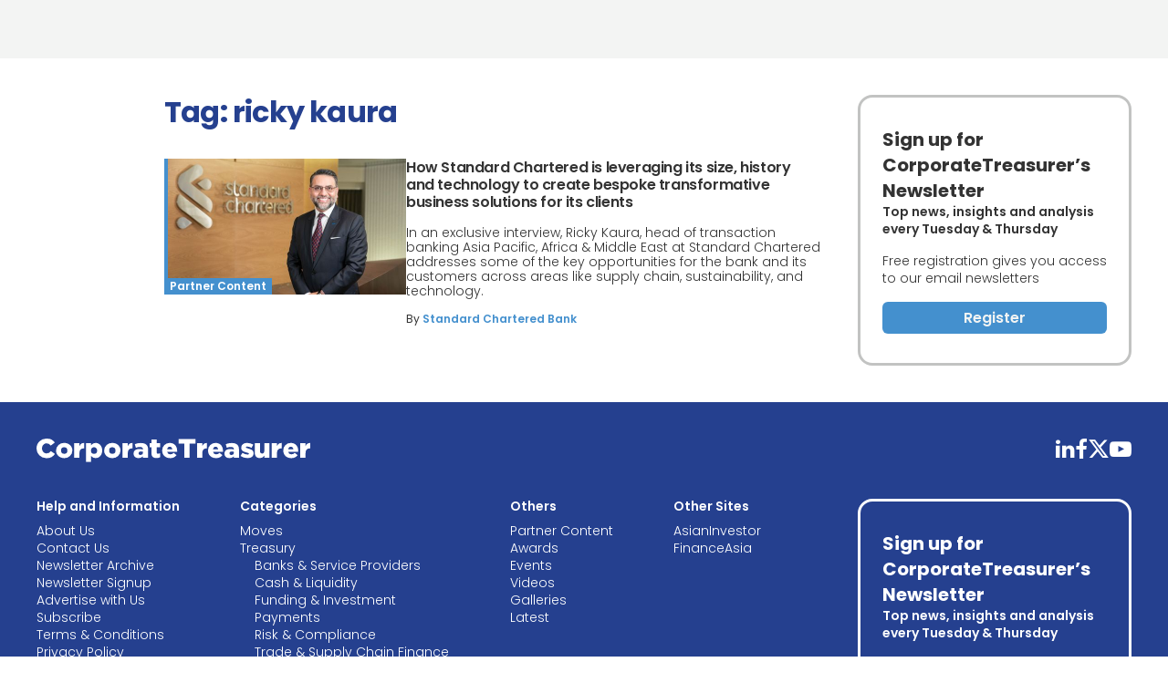

--- FILE ---
content_type: text/html; charset=utf-8
request_url: https://www.thecorporatetreasurer.com/tag/ricky%20kaura
body_size: 5376
content:
<!DOCTYPE html><html lang="en"><head><meta charSet="utf-8"/><meta http-equiv="X-UA-Compatible" content="IE=Edge,chrome=1"/><meta name="copyright" content="© Haymarket Media Ltd."/><meta name="viewport" content="width=device-width, initial-scale=1.0, user-scalable=no"/><script type="application/ld+json">{"@context":"https://schema.org","@type":"Organization","name":"The Corporate Treasurer","url":"https://thecorporatetreasurer.com/","sameAs":["https://www.facebook.com/thecorporatetreasurer/","https://x.com/CT_CFOs/","https://www.linkedin.com/company/the-corporate-treasurer/"],"logo":"https://cdn.haymarketmedia.asia/corporate-treasurer/content/20250226030306-ct-icon.png","parentOrganization":{"@type":"Organization","name":"Haymarket","url":"https://www.haymarket.com","logo":"https://cdn.i.haymarketmedia.asia/?n=%2fshared%2fseo%2fHaymarket-112x112.png&amp;h=112&amp;w=112&amp;q=100&amp;v=20190520&amp;c=0","sameAs":[null,"https://twitter.com/haymarket_media/","https://www.linkedin.com/company/haymarket-media-group/","https://www.instagram.com/haymarket.media/"]},"contactPoint":[{"@type":"ContactPoint","contactType":"customer service","telephone":"+852 3118 1500","email":"subscriptions@thecorporatetreasurer.com"}]}</script><title>#ricky kaura | The Corporate Treasurer</title><meta name="robots" content="index,follow"/><meta name="twitter:card" content="summary_large_image"/><meta name="twitter:site" content="@TheCorporateTreasurer"/><meta name="twitter:creator" content="@TheCorporateTreasurer"/><meta property="og:title" content="#ricky kaura | The Corporate Treasurer"/><meta property="og:url" content="https://thecorporatetreasurer.com/tag/ricky%20kaura"/><meta property="og:type" content="website"/><meta property="og:locale" content="en_US"/><meta property="og:site_name" content="The Corporate Treasurer"/><link rel="canonical" href="https://thecorporatetreasurer.com/tag/ricky%20kaura"/><script type="application/ld+json">{"@context":"https://schema.org","@type":"ItemList","itemListElement":[{"@type":"ListItem","position":"1","url":"https://thecorporatetreasurer.com/article/how-standard-chartered-is-leveraging-its-size-history-and-technology-to-create-b/482777"}]}</script><script type="application/ld+json">{"@context":"https://schema.org","@type":"BreadcrumbList","itemListElement":[{"@type":"ListItem","position":1,"item":"https://thecorporatetreasurer.com","name":"Homepage"},{"@type":"ListItem","position":2,"item":"https://thecorporatetreasurer.com/tag/ricky%20kaura","name":"ricky kaura"}]}</script><link rel="preload" href="https://cdn.i.haymarketmedia.asia/?n=corporate-treasurer%2Fcontent%2FKEL02734%20(Newsletter).jpg&amp;c=1&amp;h=298&amp;q=80&amp;v=20260124&amp;w=530" as="image" fetchpriority="high"/><meta name="next-head-count" content="19"/><script async="" src="https://www.googletagmanager.com/gtag/js?id=AW-10940743269" type="4136e999e246383404663081-text/javascript"></script><script async="" type="4136e999e246383404663081-text/javascript">window.dataLayer = window.dataLayer || [];   function gtag(){dataLayer.push(arguments);}   gtag('js', new Date());  gtag('config', 'AW-10940743269');</script><script async="" type="4136e999e246383404663081-text/javascript" src="https://accounts.haymarket.media/tracking/handdrip.js"></script><link rel="icon" type="image/png" sizes="128x128" href="https://cdn.i.haymarketmedia.asia/?n=%2fcorporate-treasurer%2fseo%2fCT-icon.png&amp;h=128&amp;w=128&amp;q=100&amp;v=20250320&amp;c=1"/><link rel="icon" type="image/png" sizes="192x192" href="https://cdn.i.haymarketmedia.asia/?n=%2fcorporate-treasurer%2fseo%2fCT-icon.png&amp;h=192&amp;w=192&amp;q=100&amp;v=20250320&amp;c=1"/><link rel="icon" type="image/png" sizes="1024x1024" href="https://cdn.i.haymarketmedia.asia/?n=%2fasian-investor%2fseo%2fAI-icon.png&amp;h=1024&amp;w=1024&amp;q=100&amp;v=20250320&amp;c=1"/><link rel="apple-touch-icon" sizes="180x180" href="https://cdn.i.haymarketmedia.asia/?n=%2fcorporate-treasurer%2fseo%2fCT-icon.png&amp;h=180&amp;w=180&amp;q=100&amp;v=20250320&amp;c=1"/><link data-next-font="" rel="preconnect" href="/" crossorigin="anonymous"/><link rel="preload" href="/_next/static/css/e995e1e4e3f242b5.css" as="style"/><link rel="stylesheet" href="/_next/static/css/e995e1e4e3f242b5.css" data-n-g=""/><noscript data-n-css=""></noscript><script defer="" nomodule="" src="/_next/static/chunks/polyfills-42372ed130431b0a.js" type="4136e999e246383404663081-text/javascript"></script><script src="/_next/static/chunks/webpack-1e9d3f973bd7f51f.js" defer="" type="4136e999e246383404663081-text/javascript"></script><script src="/_next/static/chunks/framework-8420d70b278ec94c.js" defer="" type="4136e999e246383404663081-text/javascript"></script><script src="/_next/static/chunks/main-bd4b9f70c68f2722.js" defer="" type="4136e999e246383404663081-text/javascript"></script><script src="/_next/static/chunks/pages/_app-0bb306b14ab39f7d.js" defer="" type="4136e999e246383404663081-text/javascript"></script><script src="/_next/static/chunks/pages/tag/%5Bid%5D-a21bd17e3243427f.js" defer="" type="4136e999e246383404663081-text/javascript"></script><script src="/_next/static/UI3HHSYJMip7B2BuRpMyP/_buildManifest.js" defer="" type="4136e999e246383404663081-text/javascript"></script><script src="/_next/static/UI3HHSYJMip7B2BuRpMyP/_ssgManifest.js" defer="" type="4136e999e246383404663081-text/javascript"></script></head><body class="tw-antialiased tw-overflow-x-hidden"><noscript><img height="1" width="1" style="display:none" src="https://px.ads.linkedin.com/collect/?pid=359955&fmt=gif" /></noscript><div id="__next"><section class="topLeaderboardObj tw-py-8 tw-flex tw-justify-center tw-items-center tw-bg-ad"></section><main><div id="listing" class="listingPage tw-my-3 sm:tw-my-5 md:tw-my-8 lg:tw-my-10 tw-flex tw-flex-col tw-gap-10"><section class="row tw-max-w-screen-xl tw-w-full tw-px-3 sm:tw-px-5 lg:tw-px-10 tw-mx-auto md:tw-gap-x-5 lg:tw-gap-x-10"><h1 class="tw-font-bold tw-text-page-title tw-text-title tw-tracking-tight tw-leading-title pageTitle">Tag: <!-- -->ricky kaura</h1><article class="item01 tw-flex tw-items-start tw-flex-row tw-flex-nowrap tw-gap-4"><figure class="tw-relative tw-overflow-hidden tw-max-w-[16.5625rem] tw-min-w-40 tw-w-1/2"><div class="tw-pointer-events-none tw-absolute tw-bottom-0 tw-left-0 tw-z-20 tw-w-1 tw-h-full tw-bg-secondary"></div><div class="tw-pointer-events-none tw-absolute tw-bottom-0 tw-left-0 tw-z-20 tw-py-0.5 tw-px-[.375rem] tw-text-xs tw-font-semibold tw-capitalize tw-text-nowrap tw-text-white tw-bg-secondary">partner content</div><a class="" href="/article/how-standard-chartered-is-leveraging-its-size-history-and-technology-to-create-b/482777"><img alt="Ricky Kaura, head of transaction banking for Asia Pacific, Africa &amp; the Middle East, Standard Chartered" title="Ricky Kaura, head of transaction banking for Asia Pacific, Africa &amp; the Middle East, Standard Chartered" fetchpriority="high" width="530" height="298" decoding="async" data-nimg="1" class="tw-w-full hover:tw-scale-110 tw-ease-out tw-duration-300" style="color:transparent" src="https://cdn.i.haymarketmedia.asia/?n=corporate-treasurer%2Fcontent%2FKEL02734%20(Newsletter).jpg&amp;c=1&amp;h=298&amp;q=80&amp;v=20260124&amp;w=530"/></a></figure><div class=" tw-w-2/3"><header class=""><a class="tw-text-foreground" href="/article/how-standard-chartered-is-leveraging-its-size-history-and-technology-to-create-b/482777"><h3 class="tw-text-base tw-tracking-tight tw-leading-normal">How Standard Chartered is leveraging its size, history and technology to create bespoke transformative business solutions for its clients</h3></a></header><div class="tw-my-4 tw-text-sm tw-font-light tw-hidden sm:tw-block">In an exclusive interview, Ricky Kaura, head of transaction banking Asia Pacific, Africa & Middle East at Standard Chartered addresses some of the key opportunities for the bank and its customers across areas like supply chain, sustainability, and technology.</div><div class="tw-mt-1 tw-text-xs">By <a class="tw-font-semibold" href="/author/standard-chartered-bank/35378">Standard Chartered Bank</a></div></div></article><div class="rightRow tw-relative"><div class="tw-sticky tw-top-10 tw-flex tw-flex-col tw-gap-10"><section class="tw-py-8 tw-px-6 tw-border-[.1875rem] tw-border-solid tw-border-bulletin tw-rounded-2xl tw-flex tw-flex-col tw-gap-8"><div class=""><header class="tw-text-xl tw-font-bold tw-leading-lg">Sign up for CorporateTreasurer’s Newsletter</header><div class="tw-text-sm tw-font-semibold tw-leading-lg"><div>Top news, insights and analysis every Tuesday &amp; Thursday</div><div class="tw-mt-4 tw-font-light">Free registration gives you access to our email newsletters</div></div><footer class="tw-mt-4"><a class="tw-button-secondary tw-w-full" href="/page/newsletter-signup/496081">Register</a></footer></div></section></div></div></section><section class=""><div></div></section></div></main><section class="bottomLeaderboardObj "></section><footer class="siteFooter tw-bg-footer"><div class="grid tw-max-w-screen-xl tw-w-full tw-px-3 md:tw-px-5 lg:tw-px-10 tw-py-10 tw-mx-auto tw-gap-10"><a class="item01 logo tw-block tw-w-[18.75rem] tw-mx-auto md:tw-mx-0" href="/"><img alt="CorporateTreasurer" loading="lazy" width="500" height="500" decoding="async" data-nimg="1" class="" style="color:transparent" src="/images/ct-logo-w.svg"/></a><div class="item02"><div class="tw-flex tw-flex-row tw-flex-wrap tw-gap-8"><div class="tw-w-1/3 lg:tw-w-auto tw-grow"><div class="tw-font-semibold tw-text-sm tw-text-white">Help and Information</div><nav class="tw-mt-3"><div><div class="tw-font-light tw-text-sm tw-leading-[1.1]"><div class="tw-mt-1"><a title="About Us" data-title="About Us" class="tw-text-white" href="/page/about/297639">About Us</a></div><div class="tw-mt-1"><a class="tw-text-white" href="/page/trust"></a></div><div class="tw-mt-1"><a title="Contact Us" data-title="Contact Us" class="tw-text-white" href="/page/contact/297645">Contact Us</a></div><div class="tw-mt-1"><a title="Newsletter Archive" data-title="Newsletter Archive" class="tw-text-white" href="/newsletter">Newsletter Archive</a></div><div class="tw-mt-1"><a title="Newsletter Signup" data-title="Newsletter Signup" class="tw-text-white" href="/page/newsletter-signup/496081">Newsletter Signup</a></div><div class="tw-mt-1"><a title="Advertise with Us" data-title="Advertise with Us" class="tw-text-white" href="/page/advertise/297642">Advertise with Us</a></div><div class="tw-mt-1"><a title="Subscribe" data-title="Subscribe" class="tw-text-white" href="/account/subscribe">Subscribe</a></div><div class="tw-mt-1"><a title="Terms &amp; Conditions" data-title="Terms &amp; Conditions" class="tw-text-white" href="https://accounts.haymarket.media/terms">Terms &amp; Conditions</a></div><div class="tw-mt-1"><a title="Privacy Policy" data-title="Privacy Policy" class="tw-text-white" href="https://accounts.haymarket.media/privacy">Privacy Policy</a></div><div class="tw-mt-1"><a title="RSS" data-title="RSS" class="tw-text-white" href="/page/rss/502165">RSS</a></div></div></div></nav></div><div class="tw-w-1/3 lg:tw-w-auto tw-grow"><div class="tw-font-semibold tw-text-sm tw-text-white">Categories</div><nav class="tw-mt-3"><div><div class="tw-font-light tw-text-sm tw-leading-[1.1]"><div class="tw-mt-1"><a title="Moves" data-title="Moves" class="tw-text-white" href="/category/moves/1399">Moves</a></div><div class="tw-mt-1"><div class="btn-treasury "><a title="Treasury" data-title="Treasury" class="tw-text-white" href="/category/treasury/1401">Treasury</a><div class="footerSubNav tw-ml-4"><div class="tw-mt-1"><a title="Banks &amp; Service Providers" data-title="Banks &amp; Service Providers" class="tw-text-white" href="/category/banks-service-providers/1402">Banks &amp; Service Providers</a></div><div class="tw-mt-1"><a title="Cash &amp; Liquidity" data-title="Cash &amp; Liquidity" class="tw-text-white" href="/category/cash-liquidity/1403">Cash &amp; Liquidity</a></div><div class="tw-mt-1"><a title="Funding &amp; Investment" data-title="Funding &amp; Investment" class="tw-text-white" href="/category/funding-investment/1404">Funding &amp; Investment</a></div><div class="tw-mt-1"><a title="Payments" data-title="Payments" class="tw-text-white" href="/category/payments/1405">Payments</a></div><div class="tw-mt-1"><a title="Risk &amp; Compliance" data-title="Risk &amp; Compliance" class="tw-text-white" href="/category/risk-compliance/1406">Risk &amp; Compliance</a></div><div class="tw-mt-1"><a title="Trade &amp; Supply Chain Finance" data-title="Trade &amp; Supply Chain Finance" class="tw-text-white" href="/category/trade-supply-chain-finance/1407">Trade &amp; Supply Chain Finance</a></div></div></div></div><div class="tw-mt-1"><div class="btn-themes "><a title="Themes" data-title="Themes" class="tw-text-white" href="/category/themes/1408">Themes</a><div class="footerSubNav tw-ml-4"><div class="tw-mt-1"><a title="Digitalisation" data-title="Digitalisation" class="tw-text-white" href="/category/digitalisation/1409">Digitalisation</a></div><div class="tw-mt-1"><a title="Strategy" data-title="Strategy" class="tw-text-white" href="/category/strategy/1410">Strategy</a></div><div class="tw-mt-1"><a title="Sustainability" data-title="Sustainability" class="tw-text-white" href="/category/sustainability/1411">Sustainability</a></div></div></div></div></div></div></nav></div><div class="tw-w-1/3 lg:tw-w-auto tw-grow"><div class="tw-font-semibold tw-text-sm tw-text-white">Others</div><nav class="tw-mt-3"><div><div class="tw-font-light tw-text-sm tw-leading-[1.1]"><div class="tw-mt-1"><a title="Partner Content" data-title="Partner Content" class="tw-text-white" href="/category/partner-content/1412">Partner Content</a></div><div class="tw-mt-1"><a title="Awards" data-title="Awards" class="tw-text-white" href="/category/awards/1414">Awards</a></div><div class="tw-mt-1"><a title="Events" data-title="Events" class="tw-text-white" href="/event">Events</a></div><div class="tw-mt-1"><a title="Videos" data-title="Videos" class="tw-text-white" href="/video">Videos</a></div><div class="tw-mt-1"><a title="Galleries" data-title="Galleries" class="tw-text-white" href="/gallery">Galleries</a></div><div class="tw-mt-1"><a title="Latest" data-title="Latest" class="tw-text-white" href="/search">Latest</a></div></div></div></nav></div><div class="tw-w-1/3 lg:tw-w-auto tw-grow"><div class="tw-font-semibold tw-text-sm tw-text-white">Other Sites</div><nav class="tw-mt-3"><div><div class="tw-font-light tw-text-sm tw-leading-[1.1]"><div class="tw-mt-1"><a title="AsianInvestor" data-title="AsianInvestor" class="tw-text-white" href="https://www.asianinvestor.net">AsianInvestor</a></div><div class="tw-mt-1"><a title="FinanceAsia" data-title="FinanceAsia" class="tw-text-white" href="https://www.financeasia.com">FinanceAsia</a></div></div></div></nav></div></div></div><div class="item03 tw-flex tw-flex-row tw-nowrap tw-justify-center md:tw-justify-end tw-gap-4 tw-w-full tw-ml-auto"><a class="tw-block tw-font-icon tw-text-2xl hover:tw-no-underline tw-text-white hover:tw-text-link-over tw-transition-colors" title="linkedin" target="_blank" href="https://www.linkedin.com/company/the-corporate-treasurer">linkedin</a><a class="tw-block tw-font-icon tw-text-2xl hover:tw-no-underline tw-text-white hover:tw-text-link-over tw-transition-colors" title="facebook" target="_blank" href="https://www.facebook.com/thecorporatetreasurer">facebook</a><a class="tw-block tw-font-icon tw-text-2xl hover:tw-no-underline tw-text-white hover:tw-text-link-over tw-transition-colors" title="twitter" target="_blank" href="https://twitter.com/CT_CFOs">twitter</a><a class="tw-block tw-font-icon tw-text-2xl hover:tw-no-underline tw-text-white hover:tw-text-link-over tw-transition-colors" title="youtube" target="_blank" href="https://www.youtube.com/@CorporateTreasurer">youtube</a></div><div class="item04"><section class="tw-py-8 tw-px-6 tw-border-[.1875rem] tw-border-solid tw-border-white tw-rounded-2xl tw-flex tw-flex-col tw-gap-8 tw-text-white"><div class=""><header class="tw-text-xl tw-font-bold tw-leading-lg">Sign up for CorporateTreasurer’s Newsletter</header><div class="tw-text-sm tw-font-semibold tw-leading-lg"><div>Top news, insights and analysis every Tuesday &amp; Thursday</div><div class="tw-mt-4 tw-font-light">Free registration gives you access to our email newsletters</div></div><footer class="tw-mt-4"><a class="tw-button-secondary tw-w-full" href="/page/newsletter-signup/496081">Register</a></footer></div></section></div><div class="item05 md:tw-flex md:tw-items-end"><div class="tw-flex tw-flex-col sm:tw-flex-row tw-flex-wrap sm:tw-flex-nowrap tw-justify-center md:tw-justify-start tw-items-center tw-gap-2 sm:tw-gap-6 "><a class="tw-block" target="_blank" href="https://haymarket.com"><img alt="haymarket" title="haymarket" loading="lazy" width="196" height="56" decoding="async" data-nimg="1" class="lightLogo tw-w-auto tw-h-14 !tw-hidden" style="color:transparent" src="/images/haymarket-bcrop-logo-c.svg"/><img alt="haymarket" title="haymarket" loading="lazy" width="196" height="56" decoding="async" data-nimg="1" class="darkLogo tw-w-auto tw-h-14" style="color:transparent" src="/images/haymarket-bcrop-logo-w.svg"/></a><div class="md:tw-flex md:tw-items-end tw-text-white">© Haymarket Media Ltd.</div></div></div></div></footer><style>getsitecontrol-widget {width: 100%}</style><script type="4136e999e246383404663081-text/javascript" async="" src="//l.getsitecontrol.com/3w05xrz4.js"></script><code data-client-id="thecorporatetreasurer.web" data-app-version="release-0.1.23+cfada5b (Production)"></code></div><script id="__NEXT_DATA__" type="application/json">{"props":{"pageProps":{"tag":{"text":"ricky kaura","key":"ricky kaura","selected":true},"paging":{"itemFound":1,"start":1,"rows":12,"hasNext":false},"data":[{"uniqueId":"33_482777","id":482777,"heading":"How Standard Chartered is leveraging its size, history and technology to create bespoke transformative business solutions for its clients","siteId":33,"publishedAt":1673193600,"itemType":"article","introText":"In an exclusive interview, Ricky Kaura, head of transaction banking Asia Pacific, Africa \u0026 Middle East at Standard Chartered addresses some of the key opportunities for the bank and its customers across areas like supply chain, sustainability, and technology.","slug":"how-standard-chartered-is-leveraging-its-size-history-and-technology-to-create-b","workflowStatusId":3,"lockStatus":"Public","createdAt":1672825204,"lastModifiedAt":1673399096,"imagePath":"corporate-treasurer/content/KEL02734 (Newsletter).jpg","imageCaption":"Ricky Kaura, head of transaction banking for Asia Pacific, Africa \u0026 the Middle East, Standard Chartered","countryNames":["Asia Pacific","Global"],"countryCodes":["APAC","GLOBAL"],"countryIds":[262,263],"categoryNames":["Partner Content","Sustainability","Themes"],"categorySlugs":["partner-content","sustainability","themes"],"categoryIds":[1412,1411,1408],"authorNames":["Standard Chartered Bank"],"authorSlugs":["standard-chartered-bank"],"authorImagePaths":["finance-asia/content/StanChart.png"],"authorIds":[35378],"tags":["blockchain","ricky kaura","rmb","standard chartered","supply chain management","sustainability","tokenisation"],"categories":[{"id":1412,"slug":"partner-content","display":"Partner Content"},{"id":1411,"slug":"sustainability","display":"Sustainability"},{"id":1408,"slug":"themes","display":"Themes"}],"countries":[{"id":262,"slug":"APAC","display":"Asia Pacific"},{"id":263,"slug":"GLOBAL","display":"Global"}],"authors":[{"avatarUrl":"finance-asia/content/StanChart.png","id":35378,"slug":"standard-chartered-bank","display":"Standard Chartered Bank"}]}],"params":{"id":"ricky kaura"},"session":null},"__N_SSP":true},"page":"/tag/[id]","query":{"id":"ricky kaura"},"buildId":"UI3HHSYJMip7B2BuRpMyP","isFallback":false,"isExperimentalCompile":false,"gssp":true,"scriptLoader":[{"dangerouslySetInnerHTML":{"__html":"\n              _linkedin_partner_id = '359955';\n              window._linkedin_data_partner_ids = window._linkedin_data_partner_ids || [];\n              window._linkedin_data_partner_ids.push(_linkedin_partner_id);\n            "},"strategy":"afterInteractive"},{"src":"https://snap.licdn.com/li.lms-analytics/insight.min.js","strategy":"afterInteractive"}]}</script><script src="/cdn-cgi/scripts/7d0fa10a/cloudflare-static/rocket-loader.min.js" data-cf-settings="4136e999e246383404663081-|49" defer></script><script defer src="https://static.cloudflareinsights.com/beacon.min.js/vcd15cbe7772f49c399c6a5babf22c1241717689176015" integrity="sha512-ZpsOmlRQV6y907TI0dKBHq9Md29nnaEIPlkf84rnaERnq6zvWvPUqr2ft8M1aS28oN72PdrCzSjY4U6VaAw1EQ==" data-cf-beacon='{"version":"2024.11.0","token":"1f4ccfbc448645fa9925884553c1695c","r":1,"server_timing":{"name":{"cfCacheStatus":true,"cfEdge":true,"cfExtPri":true,"cfL4":true,"cfOrigin":true,"cfSpeedBrain":true},"location_startswith":null}}' crossorigin="anonymous"></script>
</body></html>

--- FILE ---
content_type: text/css; charset=UTF-8
request_url: https://www.thecorporatetreasurer.com/_next/static/css/e995e1e4e3f242b5.css
body_size: 11424
content:
@import url("https://fonts.googleapis.com/css2?family=Poppins:ital,wght@0,100;0,200;0,300;0,400;0,500;0,600;0,700;0,800;0,900;1,100;1,200;1,300;1,400;1,500;1,600;1,700;1,800;1,900&display=swap");*,:after,:before{--tw-border-spacing-x:0;--tw-border-spacing-y:0;--tw-translate-x:0;--tw-translate-y:0;--tw-rotate:0;--tw-skew-x:0;--tw-skew-y:0;--tw-scale-x:1;--tw-scale-y:1;--tw-pan-x: ;--tw-pan-y: ;--tw-pinch-zoom: ;--tw-scroll-snap-strictness:proximity;--tw-gradient-from-position: ;--tw-gradient-via-position: ;--tw-gradient-to-position: ;--tw-ordinal: ;--tw-slashed-zero: ;--tw-numeric-figure: ;--tw-numeric-spacing: ;--tw-numeric-fraction: ;--tw-ring-inset: ;--tw-ring-offset-width:0px;--tw-ring-offset-color:#fff;--tw-ring-color:rgba(59,130,246,.5);--tw-ring-offset-shadow:0 0 #0000;--tw-ring-shadow:0 0 #0000;--tw-shadow:0 0 #0000;--tw-shadow-colored:0 0 #0000;--tw-blur: ;--tw-brightness: ;--tw-contrast: ;--tw-grayscale: ;--tw-hue-rotate: ;--tw-invert: ;--tw-saturate: ;--tw-sepia: ;--tw-drop-shadow: ;--tw-backdrop-blur: ;--tw-backdrop-brightness: ;--tw-backdrop-contrast: ;--tw-backdrop-grayscale: ;--tw-backdrop-hue-rotate: ;--tw-backdrop-invert: ;--tw-backdrop-opacity: ;--tw-backdrop-saturate: ;--tw-backdrop-sepia: ;--tw-contain-size: ;--tw-contain-layout: ;--tw-contain-paint: ;--tw-contain-style: }::backdrop{--tw-border-spacing-x:0;--tw-border-spacing-y:0;--tw-translate-x:0;--tw-translate-y:0;--tw-rotate:0;--tw-skew-x:0;--tw-skew-y:0;--tw-scale-x:1;--tw-scale-y:1;--tw-pan-x: ;--tw-pan-y: ;--tw-pinch-zoom: ;--tw-scroll-snap-strictness:proximity;--tw-gradient-from-position: ;--tw-gradient-via-position: ;--tw-gradient-to-position: ;--tw-ordinal: ;--tw-slashed-zero: ;--tw-numeric-figure: ;--tw-numeric-spacing: ;--tw-numeric-fraction: ;--tw-ring-inset: ;--tw-ring-offset-width:0px;--tw-ring-offset-color:#fff;--tw-ring-color:rgba(59,130,246,.5);--tw-ring-offset-shadow:0 0 #0000;--tw-ring-shadow:0 0 #0000;--tw-shadow:0 0 #0000;--tw-shadow-colored:0 0 #0000;--tw-blur: ;--tw-brightness: ;--tw-contrast: ;--tw-grayscale: ;--tw-hue-rotate: ;--tw-invert: ;--tw-saturate: ;--tw-sepia: ;--tw-drop-shadow: ;--tw-backdrop-blur: ;--tw-backdrop-brightness: ;--tw-backdrop-contrast: ;--tw-backdrop-grayscale: ;--tw-backdrop-hue-rotate: ;--tw-backdrop-invert: ;--tw-backdrop-opacity: ;--tw-backdrop-saturate: ;--tw-backdrop-sepia: ;--tw-contain-size: ;--tw-contain-layout: ;--tw-contain-paint: ;--tw-contain-style: }

/*
! tailwindcss v3.4.15 | MIT License | https://tailwindcss.com
*/*,:after,:before{box-sizing:border-box;border:0 solid #e5e7eb}:after,:before{--tw-content:""}:host,html{line-height:1.5;-webkit-text-size-adjust:100%;-moz-tab-size:4;-o-tab-size:4;tab-size:4;font-family:var(--font-family);font-feature-settings:normal;font-variation-settings:normal;-webkit-tap-highlight-color:transparent}body{margin:0;line-height:inherit}hr{height:0;color:inherit;border-top-width:1px}abbr:where([title]){-webkit-text-decoration:underline dotted;text-decoration:underline dotted}h1,h2,h3,h4,h5,h6{font-size:inherit;font-weight:inherit}a{color:inherit;text-decoration:inherit}b,strong{font-weight:bolder}code,kbd,pre,samp{font-family:ui-monospace,SFMono-Regular,Menlo,Monaco,Consolas,Liberation Mono,Courier New,monospace;font-feature-settings:normal;font-variation-settings:normal;font-size:1em}small{font-size:80%}sub,sup{font-size:75%;line-height:0;position:relative;vertical-align:baseline}sub{bottom:-.25em}sup{top:-.5em}table{text-indent:0;border-color:inherit;border-collapse:collapse}button,input,optgroup,select,textarea{font-family:inherit;font-feature-settings:inherit;font-variation-settings:inherit;font-size:100%;font-weight:inherit;line-height:inherit;letter-spacing:inherit;color:inherit;margin:0;padding:0}button,select{text-transform:none}button,input:where([type=button]),input:where([type=reset]),input:where([type=submit]){-webkit-appearance:button;background-color:transparent;background-image:none}:-moz-focusring{outline:auto}:-moz-ui-invalid{box-shadow:none}progress{vertical-align:baseline}::-webkit-inner-spin-button,::-webkit-outer-spin-button{height:auto}[type=search]{-webkit-appearance:textfield;outline-offset:-2px}::-webkit-search-decoration{-webkit-appearance:none}::-webkit-file-upload-button{-webkit-appearance:button;font:inherit}summary{display:list-item}blockquote,dd,dl,figure,h1,h2,h3,h4,h5,h6,hr,p,pre{margin:0}fieldset{margin:0}fieldset,legend{padding:0}menu,ol,ul{list-style:none;margin:0;padding:0}dialog{padding:0}textarea{resize:vertical}input::-moz-placeholder,textarea::-moz-placeholder{opacity:1;color:#9ca3af}input::placeholder,textarea::placeholder{opacity:1;color:#9ca3af}[role=button],button{cursor:pointer}:disabled{cursor:default}audio,canvas,embed,iframe,img,object,svg,video{display:block;vertical-align:middle}img,video{max-width:100%;height:auto}[hidden]:where(:not([hidden=until-found])){display:none}:root{--white:#fff;--light-grey:#f3f4f3;--grey-hue-1:#dadbda;--grey-hue-2:#c2c3c2;--grey-hue-3:#aaa;--grey-hue-4:#919291;--grey-hue-5:#797a79;--grey-hue-6:#616161;--grey-hue-7:#484948;--grey-hue-8:#333;--grey-hue-9:#181818;--black:#000;--ct-blue:#25408f;--ct-blue-highlight:#3a5fcd;--blue-hue-1:#39539a;--blue-hue-2:#5066a5;--blue-hue-3:#6679b0;--blue-hue-4:#7c8cbb;--blue-hue-5:#929fc7;--blue-hue-6:#a7b2d2;--blue-hue-7:#bdc5dd;--blue-hue-8:#d3d8e8;--blue-hue-9:#e9ebf3;--blue-hue-9-aplha:#e9ebf330;--light-blue:#4490ce;--light-blue-highlight:#5aa3e1;--marine-blue:#0b4c7d;--background-dark:#0f1a3d;--font-family:Poppins,"ui-sans-serif","system-ui";--icon:"icomoon";--font-size:16px;--font-size-xs:0.75rem;--font-size-sm:0.875rem;--font-size-md:1rem;--font-size-lg:1.125rem;--font-size-xl:1.25rem;--font-size-2xl:1.5rem;--font-size-3xl:1.75rem;--font-size-4xl:2rem;--font-size-page-title:var(--font-size-4xl);--font-size-section-title:var(--font-size-xl);--font-thin:100;--font-extralight:200;--font-light:300;--font-normal:400;--font-medium:500;--font-semibold:600;--font-bold:700;--font-extrabold:800;--font-black:900;--line-height-none:1;--line-height:1.2;--line-height-lg:1.4;--line-height-xl:1.6;--line-height-h1:1.25;--line-height-h2:1.3;--line-height-h3:1.4;--line-height-h4:1.5;--line-height-h5:1.5;--line-height-h6:1.5;--line-height-title:var(--line-height);--line-height-summary:var(--line-height-lg);--spacing-none:1em;--spacing:1.2em;--spacing-lg:1.4em;--spacing-xl:1.6em;--spacing-prose:1.6rem;--background:var(--white);--foreground:var(--grey-hue-8);--foreground-light:var(--grey-hue-8);--foreground-lead:var(--grey-hue-6);--header:var(--background);--footer:var(--ct-blue);--link:var(--light-blue);--link-over:var(--light-blue-highlight);--secondary-link:var(--ct-blue);--secondary-link-over:var(--ct-blue-highlight);--border:var(--grey-hue-1);--card:var(--blue-hue-9);--title:var(--ct-blue);--ad:var(--light-grey);--paywall:var(--blue-hue-8);--bulletin:var(--grey-hue-2);--date:var(--grey-hue-5);--event-date:var(--foreground);--location:var(--foreground);--filter-placeholder:var(--grey-hue-1);--filter-selected:var(--foreground);--filter-list:var(--foreground);--filter-list-over:var(--white);--primary:var(--ct-blue);--primary-button-fg:var(--light-grey);--primary-button-bg:var(--ct-blue);--primary-button-fg-over:var(--light-grey);--primary-button-bg-over:var(--ct-blue-highlight);--secondary:var(--light-blue);--secondary-button-fg:var(--light-grey);--secondary-button-bg:var(--light-blue);--secondary-button-fg-over:var(--light-grey);--secondary-button-bg-over:var(--light-blue-highlight);--third-button-fg:var(--foreground-light);--third-button-bg:var(--white);--third-button-fg-over:var(--foreground-light);--third-button-bg-over:var(--blue-hue-7);--pagination-fg:var(--foreground);--pagination-fg-over:var(--white);--pagination-bg:transparent;--pagination-bg-over:var(--light-blue);--button-width:12.5rem;--breakpoint-sm:640px;--breakpoint-md:768px;--breakpoint-lg:1024px;--breakpoint-xl:1280px;--breakpoint-2xl:1440px;--breakpoint-3xl:1600px;--breakpoint-4xl:1920px}.dark{--background:var(--background-dark);--foreground:var(--light-grey);--foreground-lead:var(--grey-hue-2);--secondary-link:var(--light-grey);--secondary-link-over:var(--light-blue);--border:var(--grey-hue-5);--card:var(--blue-hue-9-aplha);--title:var(--light-blue);--ad:var(--blue-hue-9-aplha);--date:var(--grey-hue-3);--primary:var(--light-blue)}html{scroll-behavior:smooth;font-size:var(--font-size);line-height:var(--line-height)}body{background-color:var(--background);color:var(--foreground)}a{color:var(--link)}a:hover{text-decoration-line:underline}h1,h2,h3,h4,h5,h6{font-weight:600}h1{font-size:var(--font-size-2xl);line-height:var(--line-height-h1)}h2{font-size:var(--font-size-xl);line-height:var(--line-height-h2)}h3{font-size:var(--font-size-lg);line-height:var(--line-height-h3)}h4{line-height:var(--line-height-h4)}h5{font-size:var(--font-size-sm);line-height:var(--line-height-h5)}h6{font-size:var(--font-size-xs);line-height:var(--line-height-h6)}.tw-prose{color:var(--tw-prose-body);max-width:none}.tw-prose :where(p):not(:where([class~=tw-not-prose],[class~=tw-not-prose] *)){margin-top:1.25em;margin-bottom:1.25em}.tw-prose :where(p):not(:where([class~=tw-not-prose],[class~=tw-not-prose] *)):before{content:none!important}.tw-prose :where(p):not(:where([class~=tw-not-prose],[class~=tw-not-prose] *)):after{content:none!important}.tw-prose :where([class~=lead]):not(:where([class~=tw-not-prose],[class~=tw-not-prose] *)){color:var(--tw-prose-lead);font-size:1.25em;line-height:1.6;margin-top:1.2em;margin-bottom:1.2em}.tw-prose :where(a):not(:where([class~=tw-not-prose],[class~=tw-not-prose] *)){color:var(--tw-prose-links);text-decoration:underline;font-weight:500}.tw-prose :where(strong):not(:where([class~=tw-not-prose],[class~=tw-not-prose] *)){color:var(--tw-prose-bold);font-weight:600}.tw-prose :where(a strong):not(:where([class~=tw-not-prose],[class~=tw-not-prose] *)){color:inherit}.tw-prose :where(blockquote strong):not(:where([class~=tw-not-prose],[class~=tw-not-prose] *)){color:inherit}.tw-prose :where(thead th strong):not(:where([class~=tw-not-prose],[class~=tw-not-prose] *)){color:inherit}.tw-prose :where(ol):not(:where([class~=tw-not-prose],[class~=tw-not-prose] *)){list-style-type:decimal;margin-top:1.25em;margin-bottom:1.25em;padding-inline-start:1.625em}.tw-prose :where(ol[type=A]):not(:where([class~=tw-not-prose],[class~=tw-not-prose] *)){list-style-type:upper-alpha}.tw-prose :where(ol[type=a]):not(:where([class~=tw-not-prose],[class~=tw-not-prose] *)){list-style-type:lower-alpha}.tw-prose :where(ol[type=A s]):not(:where([class~=tw-not-prose],[class~=tw-not-prose] *)){list-style-type:upper-alpha}.tw-prose :where(ol[type=a s]):not(:where([class~=tw-not-prose],[class~=tw-not-prose] *)){list-style-type:lower-alpha}.tw-prose :where(ol[type=I]):not(:where([class~=tw-not-prose],[class~=tw-not-prose] *)){list-style-type:upper-roman}.tw-prose :where(ol[type=i]):not(:where([class~=tw-not-prose],[class~=tw-not-prose] *)){list-style-type:lower-roman}.tw-prose :where(ol[type=I s]):not(:where([class~=tw-not-prose],[class~=tw-not-prose] *)){list-style-type:upper-roman}.tw-prose :where(ol[type=i s]):not(:where([class~=tw-not-prose],[class~=tw-not-prose] *)){list-style-type:lower-roman}.tw-prose :where(ol[type="1"]):not(:where([class~=tw-not-prose],[class~=tw-not-prose] *)){list-style-type:decimal}.tw-prose :where(ul):not(:where([class~=tw-not-prose],[class~=tw-not-prose] *)){list-style-type:disc;margin-top:1.25em;margin-bottom:1.25em;padding-inline-start:1.625em}.tw-prose :where(ol>li):not(:where([class~=tw-not-prose],[class~=tw-not-prose] *))::marker{font-weight:400;color:var(--tw-prose-counters)}.tw-prose :where(ul>li):not(:where([class~=tw-not-prose],[class~=tw-not-prose] *))::marker{color:var(--tw-prose-bullets)}.tw-prose :where(dt):not(:where([class~=tw-not-prose],[class~=tw-not-prose] *)){color:var(--tw-prose-headings);font-weight:600;margin-top:1.25em}.tw-prose :where(hr):not(:where([class~=tw-not-prose],[class~=tw-not-prose] *)){border-color:var(--tw-prose-hr);border-top-width:1px;margin-top:3em;margin-bottom:3em}.tw-prose :where(blockquote):not(:where([class~=tw-not-prose],[class~=tw-not-prose] *)){font-weight:500;font-style:italic;color:var(--tw-prose-quotes);border-inline-start-width:.25rem;border-inline-start-color:var(--tw-prose-quote-borders);quotes:"\201C""\201D""\2018""\2019";margin-top:1.6em;margin-bottom:1.6em;padding-inline-start:1em}.tw-prose :where(blockquote p:first-of-type):not(:where([class~=tw-not-prose],[class~=tw-not-prose] *)):before{content:open-quote}.tw-prose :where(blockquote p:last-of-type):not(:where([class~=tw-not-prose],[class~=tw-not-prose] *)):after{content:close-quote}.tw-prose :where(h1):not(:where([class~=tw-not-prose],[class~=tw-not-prose] *)){color:var(--tw-prose-headings);font-weight:800;font-size:2.25em;margin-top:0;margin-bottom:.8888889em;line-height:1.1111111}.tw-prose :where(h1 strong):not(:where([class~=tw-not-prose],[class~=tw-not-prose] *)){font-weight:900;color:inherit}.tw-prose :where(h2):not(:where([class~=tw-not-prose],[class~=tw-not-prose] *)){color:var(--tw-prose-headings);font-weight:700;font-size:1.5em;margin-top:2em;margin-bottom:1em;line-height:1.3333333}.tw-prose :where(h2 strong):not(:where([class~=tw-not-prose],[class~=tw-not-prose] *)){font-weight:800;color:inherit}.tw-prose :where(h3):not(:where([class~=tw-not-prose],[class~=tw-not-prose] *)){color:var(--tw-prose-headings);font-weight:600;font-size:1.25em;margin-top:1.6em;margin-bottom:.6em;line-height:1.6}.tw-prose :where(h3 strong):not(:where([class~=tw-not-prose],[class~=tw-not-prose] *)){font-weight:700;color:inherit}.tw-prose :where(h4):not(:where([class~=tw-not-prose],[class~=tw-not-prose] *)){color:var(--tw-prose-headings);font-weight:600;margin-top:1.5em;margin-bottom:.5em;line-height:1.5}.tw-prose :where(h4 strong):not(:where([class~=tw-not-prose],[class~=tw-not-prose] *)){font-weight:700;color:inherit}.tw-prose :where(img):not(:where([class~=tw-not-prose],[class~=tw-not-prose] *)){margin-top:2em;margin-bottom:2em}.tw-prose :where(picture):not(:where([class~=tw-not-prose],[class~=tw-not-prose] *)){display:block;margin-top:2em;margin-bottom:2em}.tw-prose :where(video):not(:where([class~=tw-not-prose],[class~=tw-not-prose] *)){margin-top:2em;margin-bottom:2em}.tw-prose :where(kbd):not(:where([class~=tw-not-prose],[class~=tw-not-prose] *)){font-weight:500;font-family:inherit;color:var(--tw-prose-kbd);box-shadow:0 0 0 1px rgb(var(--tw-prose-kbd-shadows)/10%),0 3px 0 rgb(var(--tw-prose-kbd-shadows)/10%);font-size:.875em;border-radius:.3125rem;padding-top:.1875em;padding-inline-end:.375em;padding-bottom:.1875em;padding-inline-start:.375em}.tw-prose :where(code):not(:where([class~=tw-not-prose],[class~=tw-not-prose] *)){color:var(--tw-prose-code);font-weight:600;font-size:.875em}.tw-prose :where(code):not(:where([class~=tw-not-prose],[class~=tw-not-prose] *)):before{content:"`"}.tw-prose :where(code):not(:where([class~=tw-not-prose],[class~=tw-not-prose] *)):after{content:"`"}.tw-prose :where(a code):not(:where([class~=tw-not-prose],[class~=tw-not-prose] *)){color:inherit}.tw-prose :where(h1 code):not(:where([class~=tw-not-prose],[class~=tw-not-prose] *)){color:inherit}.tw-prose :where(h2 code):not(:where([class~=tw-not-prose],[class~=tw-not-prose] *)){color:inherit;font-size:.875em}.tw-prose :where(h3 code):not(:where([class~=tw-not-prose],[class~=tw-not-prose] *)){color:inherit;font-size:.9em}.tw-prose :where(h4 code):not(:where([class~=tw-not-prose],[class~=tw-not-prose] *)){color:inherit}.tw-prose :where(blockquote code):not(:where([class~=tw-not-prose],[class~=tw-not-prose] *)){color:inherit}.tw-prose :where(thead th code):not(:where([class~=tw-not-prose],[class~=tw-not-prose] *)){color:inherit}.tw-prose :where(pre):not(:where([class~=tw-not-prose],[class~=tw-not-prose] *)){color:var(--tw-prose-pre-code);background-color:var(--tw-prose-pre-bg);overflow-x:auto;font-weight:400;font-size:.875em;line-height:1.7142857;margin-top:1.7142857em;margin-bottom:1.7142857em;border-radius:.375rem;padding-top:.8571429em;padding-inline-end:1.1428571em;padding-bottom:.8571429em;padding-inline-start:1.1428571em}.tw-prose :where(pre code):not(:where([class~=tw-not-prose],[class~=tw-not-prose] *)){background-color:transparent;border-width:0;border-radius:0;padding:0;font-weight:inherit;color:inherit;font-size:inherit;font-family:inherit;line-height:inherit}.tw-prose :where(pre code):not(:where([class~=tw-not-prose],[class~=tw-not-prose] *)):before{content:none}.tw-prose :where(pre code):not(:where([class~=tw-not-prose],[class~=tw-not-prose] *)):after{content:none}.tw-prose :where(table):not(:where([class~=tw-not-prose],[class~=tw-not-prose] *)){width:100%;table-layout:auto;margin-top:2em;margin-bottom:2em;font-size:.875em;line-height:1.7142857}.tw-prose :where(thead):not(:where([class~=tw-not-prose],[class~=tw-not-prose] *)){border-bottom-width:1px;border-bottom-color:var(--tw-prose-th-borders)}.tw-prose :where(thead th):not(:where([class~=tw-not-prose],[class~=tw-not-prose] *)){color:var(--tw-prose-headings);font-weight:600;vertical-align:bottom;padding-inline-end:.5714286em;padding-bottom:.5714286em;padding-inline-start:.5714286em}.tw-prose :where(tbody tr):not(:where([class~=tw-not-prose],[class~=tw-not-prose] *)){border-bottom-width:1px;border-bottom-color:var(--tw-prose-td-borders)}.tw-prose :where(tbody tr:last-child):not(:where([class~=tw-not-prose],[class~=tw-not-prose] *)){border-bottom-width:0}.tw-prose :where(tbody td):not(:where([class~=tw-not-prose],[class~=tw-not-prose] *)){vertical-align:baseline}.tw-prose :where(tfoot):not(:where([class~=tw-not-prose],[class~=tw-not-prose] *)){border-top-width:1px;border-top-color:var(--tw-prose-th-borders)}.tw-prose :where(tfoot td):not(:where([class~=tw-not-prose],[class~=tw-not-prose] *)){vertical-align:top}.tw-prose :where(th,td):not(:where([class~=tw-not-prose],[class~=tw-not-prose] *)){text-align:start}.tw-prose :where(figure>*):not(:where([class~=tw-not-prose],[class~=tw-not-prose] *)){margin-top:0;margin-bottom:0}.tw-prose :where(figcaption):not(:where([class~=tw-not-prose],[class~=tw-not-prose] *)){color:var(--tw-prose-captions);font-size:.875em;line-height:1.4285714;margin-top:.8571429em}.tw-prose{--tw-prose-body:var(--foreground);--tw-prose-headings:inherit;--tw-prose-lead:var(--foreground-lead);--tw-prose-links:var(--link);--tw-prose-bold:inherit;--tw-prose-counters:inherit;--tw-prose-bullets:inherit;--tw-prose-hr:var(--border);--tw-prose-quotes:inherit;--tw-prose-quote-borders:inherit;--tw-prose-captions:inherit;--tw-prose-kbd:#111827;--tw-prose-kbd-shadows:17 24 39;--tw-prose-code:var(--foreground-lead);--tw-prose-pre-code:var(--secondary);--tw-prose-pre-bg:var(--card);--tw-prose-th-borders:var(--border);--tw-prose-td-borders:var(--border);--tw-prose-invert-body:var(--foreground);--tw-prose-invert-headings:inherit;--tw-prose-invert-lead:var(--foreground-lead);--tw-prose-invert-links:var(--link);--tw-prose-invert-bold:inherit;--tw-prose-invert-counters:inherit;--tw-prose-invert-bullets:inherit;--tw-prose-invert-hr:var(--border);--tw-prose-invert-quotes:inherit;--tw-prose-invert-quote-borders:inherit;--tw-prose-invert-captions:inherit;--tw-prose-invert-kbd:#fff;--tw-prose-invert-kbd-shadows:255 255 255;--tw-prose-invert-code:var(--foreground-lead);--tw-prose-invert-pre-code:var(--secondary);--tw-prose-invert-pre-bg:var(--card);--tw-prose-invert-th-borders:var(--border);--tw-prose-invert-td-borders:var(--border);font-size:var(--font-size);line-height:var(--line-height-xl)}.tw-prose :where(picture>img):not(:where([class~=tw-not-prose],[class~=tw-not-prose] *)){margin-top:0;margin-bottom:0}.tw-prose :where(li):not(:where([class~=tw-not-prose],[class~=tw-not-prose] *)){margin-top:.5em;margin-bottom:.5em}.tw-prose :where(ol>li):not(:where([class~=tw-not-prose],[class~=tw-not-prose] *)){padding-inline-start:.375em}.tw-prose :where(ul>li):not(:where([class~=tw-not-prose],[class~=tw-not-prose] *)){padding-inline-start:.375em}.tw-prose :where(.tw-prose>ul>li p):not(:where([class~=tw-not-prose],[class~=tw-not-prose] *)){margin-top:.75em;margin-bottom:.75em}.tw-prose :where(.tw-prose>ul>li>p:first-child):not(:where([class~=tw-not-prose],[class~=tw-not-prose] *)){margin-top:1.25em}.tw-prose :where(.tw-prose>ul>li>p:last-child):not(:where([class~=tw-not-prose],[class~=tw-not-prose] *)){margin-bottom:1.25em}.tw-prose :where(.tw-prose>ol>li>p:first-child):not(:where([class~=tw-not-prose],[class~=tw-not-prose] *)){margin-top:1.25em}.tw-prose :where(.tw-prose>ol>li>p:last-child):not(:where([class~=tw-not-prose],[class~=tw-not-prose] *)){margin-bottom:1.25em}.tw-prose :where(ul ul,ul ol,ol ul,ol ol):not(:where([class~=tw-not-prose],[class~=tw-not-prose] *)){margin-top:.75em;margin-bottom:.75em}.tw-prose :where(dl):not(:where([class~=tw-not-prose],[class~=tw-not-prose] *)){margin-top:1.25em;margin-bottom:1.25em}.tw-prose :where(dd):not(:where([class~=tw-not-prose],[class~=tw-not-prose] *)){margin-top:.5em;padding-inline-start:1.625em}.tw-prose :where(hr+*):not(:where([class~=tw-not-prose],[class~=tw-not-prose] *)){margin-top:0}.tw-prose :where(h2+*):not(:where([class~=tw-not-prose],[class~=tw-not-prose] *)){margin-top:0}.tw-prose :where(h3+*):not(:where([class~=tw-not-prose],[class~=tw-not-prose] *)){margin-top:0}.tw-prose :where(h4+*):not(:where([class~=tw-not-prose],[class~=tw-not-prose] *)){margin-top:0}.tw-prose :where(thead th:first-child):not(:where([class~=tw-not-prose],[class~=tw-not-prose] *)){padding-inline-start:0}.tw-prose :where(thead th:last-child):not(:where([class~=tw-not-prose],[class~=tw-not-prose] *)){padding-inline-end:0}.tw-prose :where(tbody td,tfoot td):not(:where([class~=tw-not-prose],[class~=tw-not-prose] *)){padding-top:.5714286em;padding-inline-end:.5714286em;padding-bottom:.5714286em;padding-inline-start:.5714286em}.tw-prose :where(tbody td:first-child,tfoot td:first-child):not(:where([class~=tw-not-prose],[class~=tw-not-prose] *)){padding-inline-start:0}.tw-prose :where(tbody td:last-child,tfoot td:last-child):not(:where([class~=tw-not-prose],[class~=tw-not-prose] *)){padding-inline-end:0}.tw-prose :where(figure):not(:where([class~=tw-not-prose],[class~=tw-not-prose] *)){margin-top:2em;margin-bottom:2em}.tw-prose :where(.tw-prose>:first-child):not(:where([class~=tw-not-prose],[class~=tw-not-prose] *)){margin-top:0}.tw-prose :where(.tw-prose>:last-child):not(:where([class~=tw-not-prose],[class~=tw-not-prose] *)){margin-bottom:0}.tw-prose{font-weight:var(--font-light)}.tw-prose>:first-child{margin-top:0}.tw-prose>:last-child{margin-bottom:0}[class*=tw-button-]{display:flex;width:12.5rem;flex-direction:column;justify-content:center;border-radius:.375rem;padding:.5rem;text-align:center;font-weight:600;transition-property:color,background-color,border-color,text-decoration-color,fill,stroke,opacity,box-shadow,transform,filter,-webkit-backdrop-filter;transition-property:color,background-color,border-color,text-decoration-color,fill,stroke,opacity,box-shadow,transform,filter,backdrop-filter;transition-property:color,background-color,border-color,text-decoration-color,fill,stroke,opacity,box-shadow,transform,filter,backdrop-filter,-webkit-backdrop-filter;transition-timing-function:cubic-bezier(.4,0,.2,1);transition-duration:.15s}[class*=tw-button-]:hover{text-decoration-line:none}.tw-button-primary{background-color:var(--primary-button-bg);color:var(--primary-button-fg)}.tw-button-primary:hover{background-color:var(--primary-button-bg-over);color:var(--primary-button-fg-over)}.tw-button-secondary{background-color:var(--secondary-button-bg);color:var(--secondary-button-fg)}.tw-button-secondary:hover{background-color:var(--secondary-button-bg-over);color:var(--secondary-button-fg-over)}.tw-button-third{background-color:var(--third-button-bg);color:var(--third-button-fg)}.tw-button-third:hover{background-color:var(--third-button-bg-over);color:var(--third-button-fg-over)}.errorPage .lightLogo{display:block}.dark .errorPage .lightLogo,.errorPage .darkLogo{display:none}.dark .errorPage .darkLogo{display:block}.\!tw-pointer-events-none{pointer-events:none!important}.tw-pointer-events-none{pointer-events:none}.\!tw-visible{visibility:visible!important}.tw-invisible{visibility:hidden}.tw-fixed{position:fixed}.tw-absolute{position:absolute}.tw-relative{position:relative}.tw-sticky{position:sticky}.\!tw-left-0{left:0!important}.tw--left-1{left:-.25rem}.tw--right-2{right:-.5rem}.tw-bottom-0{bottom:0}.tw-bottom-12{bottom:3rem}.tw-bottom-4{bottom:1rem}.tw-left-0{left:0}.tw-left-1{left:.25rem}.tw-left-1\/2{left:50%}.tw-left-2{left:.5rem}.tw-left-\[1rem\]{left:1rem}.tw-left-\[calc\(4rem-100vw\)\]{left:calc(4rem - 100vw)}.tw-left-full{left:100%}.tw-right-0{right:0}.tw-right-1{right:.25rem}.tw-right-1\/2{right:50%}.tw-right-3{right:.75rem}.tw-right-\[1rem\]{right:1rem}.tw-top-0{top:0}.tw-top-1\/2{top:50%}.tw-top-10{top:2.5rem}.tw-top-8{top:2rem}.tw-top-\[\.0625rem\]{top:.0625rem}.tw-top-\[1rem\]{top:1rem}.tw-top-\[90\%\]{top:90%}.tw-z-10{z-index:10}.tw-z-20{z-index:20}.tw-z-30{z-index:30}.tw-z-40{z-index:40}.tw-z-50{z-index:50}.tw-z-\[1\]{z-index:1}.tw-z-\[2147483647\]{z-index:2147483647}.tw-col-span-2{grid-column:span 2/span 2}.tw-col-span-3{grid-column:span 3/span 3}.tw-row-span-6{grid-row:span 6/span 6}.\!tw-m-0{margin:0!important}.tw-m-0{margin:0}.\!tw-my-8{margin-top:2rem!important;margin-bottom:2rem!important}.-tw-mx-3{margin-left:-.75rem;margin-right:-.75rem}.tw-mx-auto{margin-left:auto;margin-right:auto}.tw-my-0{margin-top:0;margin-bottom:0}.tw-my-1{margin-top:.25rem;margin-bottom:.25rem}.tw-my-3{margin-top:.75rem;margin-bottom:.75rem}.tw-my-4{margin-top:1rem;margin-bottom:1rem}.\!tw-mb-0{margin-bottom:0!important}.\!tw-mt-2{margin-top:.5rem!important}.\!tw-mt-4{margin-top:1rem!important}.-tw-mb-2{margin-bottom:-.5rem}.-tw-mb-8{margin-bottom:-2rem}.-tw-mt-4{margin-top:-1rem}.-tw-mt-6{margin-top:-1.5rem}.tw-mb-4{margin-bottom:1rem}.tw-mb-8{margin-bottom:2rem}.tw-ml-2{margin-left:.5rem}.tw-ml-3{margin-left:.75rem}.tw-ml-4{margin-left:1rem}.tw-ml-auto{margin-left:auto}.tw-mr-\[-50\%\]{margin-right:-50%}.tw-mt-1{margin-top:.25rem}.tw-mt-11{margin-top:2.75rem}.tw-mt-12{margin-top:3rem}.tw-mt-2{margin-top:.5rem}.tw-mt-3{margin-top:.75rem}.tw-mt-4{margin-top:1rem}.tw-mt-6{margin-top:1.5rem}.tw-mt-8{margin-top:2rem}.tw-block{display:block}.tw-inline-block{display:inline-block}.tw-flex{display:flex}.tw-inline-flex{display:inline-flex}.tw-grid{display:grid}.\!tw-hidden{display:none!important}.tw-hidden{display:none}.tw-h-10{height:2.5rem}.tw-h-14{height:3.5rem}.tw-h-16{height:4rem}.tw-h-24{height:6rem}.tw-h-6{height:1.5rem}.tw-h-8{height:2rem}.tw-h-\[\.1875rem\]{height:.1875rem}.tw-h-\[32px\]{height:32px}.tw-h-\[50px\]{height:50px}.tw-h-\[70rem\]{height:70rem}.tw-h-\[9\.375rem\]{height:9.375rem}.tw-h-\[calc\(100vh-4px\*16\)\]{height:calc(100vh - 4px * 16)}.tw-h-auto{height:auto}.tw-h-full{height:100%}.tw-h-screen{height:100vh}.tw-max-h-0{max-height:0}.tw-max-h-\[600px\]{max-height:600px}.\!tw-w-full{width:100%!important}.tw-w-1{width:.25rem}.tw-w-1\/2{width:50%}.tw-w-1\/3{width:33.333333%}.tw-w-10{width:2.5rem}.tw-w-16{width:4rem}.tw-w-2\/3{width:66.666667%}.tw-w-48{width:12rem}.tw-w-6{width:1.5rem}.tw-w-8{width:2rem}.tw-w-\[1\.3725rem\]{width:1.3725rem}.tw-w-\[16\.5625rem\]{width:16.5625rem}.tw-w-\[18\.75rem\]{width:18.75rem}.tw-w-\[calc\(\(100\%-20rem\)\/2\)\]{width:calc((100% - 20rem) / 2)}.tw-w-\[calc\(\(100\%-4rem\)\/2\)\]{width:calc((100% - 4rem) / 2)}.tw-w-\[calc\(100vw-4rem\)\]{width:calc(100vw - 4rem)}.tw-w-auto{width:auto}.tw-w-fit{width:-moz-fit-content;width:fit-content}.tw-w-full{width:100%}.tw-w-screen{width:100vw}.tw-min-w-24{min-width:6rem}.tw-min-w-40{min-width:10rem}.tw-min-w-6{min-width:1.5rem}.tw-min-w-\[7\.5rem\]{min-width:7.5rem}.tw-max-w-40{max-width:10rem}.tw-max-w-60{max-width:15rem}.tw-max-w-\[10rem\]{max-width:10rem}.tw-max-w-\[16\.5625rem\]{max-width:16.5625rem}.tw-max-w-\[970px\]{max-width:970px}.tw-max-w-full{max-width:100%}.tw-max-w-screen-md{max-width:768px}.tw-max-w-screen-xl{max-width:1280px}.tw-flex-grow,.tw-grow{flex-grow:1}.-tw-translate-x-1\/2{--tw-translate-x:-50%}.-tw-translate-x-1\/2,.-tw-translate-y-1\/2{transform:translate(var(--tw-translate-x),var(--tw-translate-y)) rotate(var(--tw-rotate)) skewX(var(--tw-skew-x)) skewY(var(--tw-skew-y)) scaleX(var(--tw-scale-x)) scaleY(var(--tw-scale-y))}.-tw-translate-y-1\/2{--tw-translate-y:-50%}.tw--translate-x-1\/2{--tw-translate-x:-50%}.tw--translate-x-1\/2,.tw--translate-y-1\/2{transform:translate(var(--tw-translate-x),var(--tw-translate-y)) rotate(var(--tw-rotate)) skewX(var(--tw-skew-x)) skewY(var(--tw-skew-y)) scaleX(var(--tw-scale-x)) scaleY(var(--tw-scale-y))}.tw--translate-y-1\/2{--tw-translate-y:-50%}.tw-translate-x-1\/2{--tw-translate-x:50%}.tw-translate-x-1\/2,.tw-translate-x-\[-64px\]{transform:translate(var(--tw-translate-x),var(--tw-translate-y)) rotate(var(--tw-rotate)) skewX(var(--tw-skew-x)) skewY(var(--tw-skew-y)) scaleX(var(--tw-scale-x)) scaleY(var(--tw-scale-y))}.tw-translate-x-\[-64px\]{--tw-translate-x:-64px}.tw-translate-x-\[64px\]{--tw-translate-x:64px}.tw-translate-x-\[64px\],.tw-translate-y-\[-\.4375rem\]{transform:translate(var(--tw-translate-x),var(--tw-translate-y)) rotate(var(--tw-rotate)) skewX(var(--tw-skew-x)) skewY(var(--tw-skew-y)) scaleX(var(--tw-scale-x)) scaleY(var(--tw-scale-y))}.tw-translate-y-\[-\.4375rem\]{--tw-translate-y:-.4375rem}.tw-translate-y-\[\.4375rem\]{--tw-translate-y:.4375rem}.-tw-rotate-45,.tw-translate-y-\[\.4375rem\]{transform:translate(var(--tw-translate-x),var(--tw-translate-y)) rotate(var(--tw-rotate)) skewX(var(--tw-skew-x)) skewY(var(--tw-skew-y)) scaleX(var(--tw-scale-x)) scaleY(var(--tw-scale-y))}.-tw-rotate-45{--tw-rotate:-45deg}.tw-rotate-45{--tw-rotate:45deg}.tw-rotate-45,.tw-rotate-90{transform:translate(var(--tw-translate-x),var(--tw-translate-y)) rotate(var(--tw-rotate)) skewX(var(--tw-skew-x)) skewY(var(--tw-skew-y)) scaleX(var(--tw-scale-x)) scaleY(var(--tw-scale-y))}.tw-rotate-90{--tw-rotate:90deg}.\!tw-cursor-default{cursor:default!important}.tw-cursor-pointer{cursor:pointer}.tw-select-none{-webkit-user-select:none;-moz-user-select:none;user-select:none}.tw-grid-cols-3{grid-template-columns:repeat(3,minmax(0,1fr))}.tw-flex-row{flex-direction:row}.tw-flex-col{flex-direction:column}.tw-flex-wrap{flex-wrap:wrap}.tw-flex-nowrap{flex-wrap:nowrap}.tw-items-start{align-items:flex-start}.tw-items-end{align-items:flex-end}.tw-items-center{align-items:center}.tw-justify-start{justify-content:flex-start}.tw-justify-end{justify-content:flex-end}.tw-justify-center{justify-content:center}.tw-justify-between{justify-content:space-between}.tw-gap-10{gap:2.5rem}.tw-gap-2{gap:.5rem}.tw-gap-4{gap:1rem}.tw-gap-6{gap:1.5rem}.tw-gap-8{gap:2rem}.tw-gap-x-4{-moz-column-gap:1rem;column-gap:1rem}.tw-gap-x-6{-moz-column-gap:1.5rem;column-gap:1.5rem}.tw-gap-y-0{row-gap:0}.tw-gap-y-1{row-gap:.25rem}.tw-gap-y-2{row-gap:.5rem}.\!tw-overflow-hidden{overflow:hidden!important}.tw-overflow-hidden{overflow:hidden}.tw-overflow-y-auto{overflow-y:auto}.tw-overflow-x-hidden{overflow-x:hidden}.tw-scroll-smooth{scroll-behavior:smooth}.tw-text-nowrap{text-wrap:nowrap}.tw-rounded{border-radius:.25rem}.tw-rounded-2xl,.tw-rounded-\[1rem\]{border-radius:1rem}.tw-rounded-full{border-radius:9999px}.tw-rounded-xl{border-radius:.75rem}.tw-border{border-width:1px}.tw-border-0{border-width:0}.tw-border-2{border-width:2px}.tw-border-\[\.1875rem\]{border-width:.1875rem}.tw-border-b{border-bottom-width:1px}.tw-border-b-2{border-bottom-width:2px}.tw-border-l{border-left-width:1px}.tw-border-t{border-top-width:1px}.tw-border-t-2{border-top-width:2px}.tw-border-solid{border-style:solid}.\!tw-border-border{border-color:var(--border)!important}.\!tw-border-pagination-bg-over{border-color:var(--pagination-bg-over)!important}.tw-border-border{border-color:var(--border)}.tw-border-bulletin{border-color:var(--bulletin)}.tw-border-foreground{border-color:var(--foreground)}.tw-border-secondary{border-color:var(--secondary)}.tw-border-white{--tw-border-opacity:1;border-color:rgb(255 255 255/var(--tw-border-opacity,1))}.\!tw-bg-pagination-bg-over{background-color:var(--pagination-bg-over)!important}.\!tw-bg-transparent{background-color:transparent!important}.tw-bg-\[\#170e5d\]{--tw-bg-opacity:1;background-color:rgb(23 14 93/var(--tw-bg-opacity,1))}.tw-bg-ad{background-color:var(--ad)}.tw-bg-background{background-color:var(--background)}.tw-bg-black{--tw-bg-opacity:1;background-color:rgb(0 0 0/var(--tw-bg-opacity,1))}.tw-bg-footer{background-color:var(--footer)}.tw-bg-grey-hue-8{background-color:var(--grey-hue-8)}.tw-bg-header{background-color:var(--header)}.tw-bg-pagination-bg{background-color:var(--pagination-bg)}.tw-bg-paywall{background-color:var(--paywall)}.tw-bg-primary{background-color:var(--primary)}.tw-bg-secondary{background-color:var(--secondary)}.tw-bg-secondary-button-bg{background-color:var(--secondary-button-bg)}.tw-bg-secondary-link{background-color:var(--secondary-link)}.tw-bg-white{--tw-bg-opacity:1;background-color:rgb(255 255 255/var(--tw-bg-opacity,1))}.tw-bg-opacity-\[0\.9\]{--tw-bg-opacity:0.9}.tw-bg-contain{background-size:contain}.tw-object-cover{-o-object-fit:cover;object-fit:cover}.tw-p-0\.5{padding:.125rem}.tw-p-1{padding:.25rem}.tw-p-1\.5{padding:.375rem}.tw-p-3{padding:.75rem}.tw-p-4{padding:1rem}.tw-p-8{padding:2rem}.tw-p-\[1\.125rem\]{padding:1.125rem}.tw-px-12{padding-left:3rem;padding-right:3rem}.tw-px-2{padding-left:.5rem;padding-right:.5rem}.tw-px-3{padding-left:.75rem;padding-right:.75rem}.tw-px-4{padding-left:1rem;padding-right:1rem}.tw-px-5{padding-left:1.25rem;padding-right:1.25rem}.tw-px-6{padding-left:1.5rem;padding-right:1.5rem}.tw-px-\[\.375rem\]{padding-left:.375rem;padding-right:.375rem}.tw-px-\[1\.6vw\]{padding-left:1.6vw;padding-right:1.6vw}.tw-py-0\.5{padding-top:.125rem;padding-bottom:.125rem}.tw-py-1{padding-top:.25rem;padding-bottom:.25rem}.tw-py-10{padding-top:2.5rem;padding-bottom:2.5rem}.tw-py-12{padding-top:3rem;padding-bottom:3rem}.tw-py-4{padding-top:1rem;padding-bottom:1rem}.tw-py-8{padding-top:2rem;padding-bottom:2rem}.tw-pb-16{padding-bottom:4rem}.tw-pb-28{padding-bottom:7rem}.tw-pb-8{padding-bottom:2rem}.tw-pb-\[calc\(\.25rem\*8-4\.2px\)\]{padding-bottom:calc(.25rem * 8 - 4.2px)}.tw-pl-2{padding-left:.5rem}.tw-pl-4{padding-left:1rem}.tw-pl-6{padding-left:1.5rem}.tw-pl-7{padding-left:1.75rem}.tw-pr-12{padding-right:3rem}.tw-pr-7{padding-right:1.75rem}.tw-pt-12{padding-top:3rem}.tw-pt-3{padding-top:.75rem}.tw-pt-4{padding-top:1rem}.tw-pt-8{padding-top:2rem}.tw-pt-\[56\.25\%\]{padding-top:56.25%}.tw-text-left{text-align:left}.tw-text-center{text-align:center}.tw-font-icon{font-family:var(--icon)}.tw-font-serif{font-family:ui-serif,Georgia,Cambria,Times New Roman,Times,serif}.\!tw-text-base{font-size:var(--font-size-md)!important}.tw-text-2xl{font-size:var(--font-size-2xl)}.tw-text-3xl{font-size:var(--font-size-3xl)}.tw-text-4xl{font-size:var(--font-size-4xl)}.tw-text-5xl{font-size:3rem;line-height:1}.tw-text-\[1\.5rem\]{font-size:1.5rem}.tw-text-\[13px\]{font-size:13px}.tw-text-\[1rem\]{font-size:1rem}.tw-text-\[32px\]{font-size:32px}.tw-text-\[8rem\]{font-size:8rem}.tw-text-base{font-size:var(--font-size-md)}.tw-text-lg{font-size:var(--font-size-lg)}.tw-text-page-title{font-size:var(--font-size-page-title)}.tw-text-section-title{font-size:var(--font-size-section-title)}.tw-text-sm{font-size:var(--font-size-sm)}.tw-text-xl{font-size:var(--font-size-xl)}.tw-text-xs{font-size:var(--font-size-xs)}.tw-font-bold{font-weight:700}.tw-font-light{font-weight:300}.tw-font-medium{font-weight:500}.tw-font-normal{font-weight:400}.tw-font-semibold{font-weight:600}.tw-uppercase{text-transform:uppercase}.tw-capitalize{text-transform:capitalize}.tw-italic{font-style:italic}.\!tw-leading-normal{line-height:var(--line-height)!important}.tw-leading-\[1\.1\]{line-height:1.1}.tw-leading-\[1\.25em\]{line-height:1.25em}.tw-leading-\[1\.5rem\]{line-height:1.5rem}.tw-leading-lg{line-height:var(--line-height-lg)}.tw-leading-none{line-height:1}.tw-leading-normal{line-height:var(--line-height)}.tw-leading-summary{line-height:var(--line-height-summary)}.tw-leading-tight{line-height:1.25}.tw-leading-title{line-height:var(--line-height-title)}.\!tw-tracking-tight{letter-spacing:-.025em!important}.tw-tracking-tight{letter-spacing:-.025em}.\!tw-text-border{color:var(--border)!important}.\!tw-text-grey-hue-8{color:var(--grey-hue-8)!important}.\!tw-text-pagination-fg-over{color:var(--pagination-fg-over)!important}.tw-text-\[\#ee0000\]{--tw-text-opacity:1;color:rgb(238 0 0/var(--tw-text-opacity,1))}.tw-text-background{color:var(--background)}.tw-text-date{color:var(--date)}.tw-text-foreground{color:var(--foreground)}.tw-text-foreground-light{color:var(--foreground-light)}.tw-text-grey-hue-8{color:var(--grey-hue-8)}.tw-text-location{color:var(--location)}.tw-text-pagination-fg{color:var(--pagination-fg)}.tw-text-primary{color:var(--primary)}.tw-text-secondary-button-fg{color:var(--secondary-button-fg)}.tw-text-secondary-link{color:var(--secondary-link)}.tw-text-title{color:var(--title)}.tw-text-transparent{color:transparent}.tw-text-white{--tw-text-opacity:1;color:rgb(255 255 255/var(--tw-text-opacity,1))}.\!tw-no-underline{text-decoration-line:none!important}.tw-no-underline{text-decoration-line:none}.tw-antialiased{-webkit-font-smoothing:antialiased;-moz-osx-font-smoothing:grayscale}.\!tw-opacity-100{opacity:1!important}.\!tw-opacity-50{opacity:.5!important}.tw-opacity-0{opacity:0}.tw-opacity-30{opacity:.3}.tw-opacity-50{opacity:.5}.tw-shadow-md{--tw-shadow:0 4px 6px -1px rgba(0,0,0,.1),0 2px 4px -2px rgba(0,0,0,.1);--tw-shadow-colored:0 4px 6px -1px var(--tw-shadow-color),0 2px 4px -2px var(--tw-shadow-color);box-shadow:var(--tw-ring-offset-shadow,0 0 #0000),var(--tw-ring-shadow,0 0 #0000),var(--tw-shadow)}.tw-outline-none{outline:2px solid transparent;outline-offset:2px}.tw-drop-shadow-md{--tw-drop-shadow:drop-shadow(0 4px 3px rgba(0,0,0,.07)) drop-shadow(0 2px 2px rgba(0,0,0,.06));filter:var(--tw-blur) var(--tw-brightness) var(--tw-contrast) var(--tw-grayscale) var(--tw-hue-rotate) var(--tw-invert) var(--tw-saturate) var(--tw-sepia) var(--tw-drop-shadow)}.tw-transition{transition-property:color,background-color,border-color,text-decoration-color,fill,stroke,opacity,box-shadow,transform,filter,-webkit-backdrop-filter;transition-property:color,background-color,border-color,text-decoration-color,fill,stroke,opacity,box-shadow,transform,filter,backdrop-filter;transition-property:color,background-color,border-color,text-decoration-color,fill,stroke,opacity,box-shadow,transform,filter,backdrop-filter,-webkit-backdrop-filter;transition-timing-function:cubic-bezier(.4,0,.2,1);transition-duration:.15s}.tw-transition-all{transition-property:all;transition-timing-function:cubic-bezier(.4,0,.2,1);transition-duration:.15s}.tw-transition-colors{transition-property:color,background-color,border-color,text-decoration-color,fill,stroke;transition-timing-function:cubic-bezier(.4,0,.2,1);transition-duration:.15s}.tw-transition-opacity{transition-property:opacity;transition-timing-function:cubic-bezier(.4,0,.2,1);transition-duration:.15s}.tw-duration-200{transition-duration:.2s}.tw-duration-300{transition-duration:.3s}.tw-ease-in-out{transition-timing-function:cubic-bezier(.4,0,.2,1)}.tw-ease-out{transition-timing-function:cubic-bezier(0,0,.2,1)}.tw-clip-path-inset{clip-path:inset(0)}.tw-font-icon{font-family:var(--icon)!important;speak:never;font-style:normal;font-weight:400;font-variant:normal;text-transform:none;line-height:1;letter-spacing:0;-ms-font-feature-settings:"liga" 1;font-feature-settings:"liga";font-variant-ligatures:discretionary-ligatures;-webkit-font-smoothing:antialiased;-moz-osx-font-smoothing:grayscale}.lightIcon,.navMenu .lightIcon,.siteHeader .lightIcon{display:block}@media (min-width:1024px){.lightIcon,.navMenu .lightIcon,.siteHeader .lightIcon{display:none}}.dark .lightIcon,.dark .navMenu .lightIcon,.dark .siteHeader .lightIcon,.darkIcon,.navMenu .darkIcon,.siteHeader .darkIcon{display:none}.dark .darkIcon,.dark .navMenu .darkIcon,.dark .siteHeader .darkIcon{display:block}@media (min-width:1024px){.dark .darkIcon,.dark .navMenu .darkIcon,.dark .siteHeader .darkIcon{display:none}}.lightLogo,.siteHeader .lightLogo{display:none}@media (min-width:1024px){.lightLogo,.siteHeader .lightLogo{display:block}}.dark .lightLogo,.dark .siteHeader .lightLogo{display:none}@media (min-width:1024px){.dark .lightLogo,.dark .siteHeader .lightLogo{display:none}}.darkLogo,.siteHeader .darkLogo{display:none}@media (min-width:1024px){.darkLogo,.siteHeader .darkLogo{display:none}}.dark .darkLogo,.dark .siteHeader .darkLogo{display:none}@media (min-width:1024px){.dark .darkLogo,.dark .siteHeader .darkLogo{display:block}}.hamburger:hover [class*=line]{background-color:var(--secondary-link-over)}.mainNav>:first-child .stickySubNav,.mainNav>:first-child .subNav{left:.5rem}.mainNav>:first-child .stickySubNav,.mainNav>:first-child .subNav,.mainNav>:last-child .stickySubNav,.mainNav>:last-child .subNav{--tw-translate-x:0px;transform:translate(var(--tw-translate-x),var(--tw-translate-y)) rotate(var(--tw-rotate)) skewX(var(--tw-skew-x)) skewY(var(--tw-skew-y)) scaleX(var(--tw-scale-x)) scaleY(var(--tw-scale-y))}.mainNav>:last-child .stickySubNav,.mainNav>:last-child .subNav{left:auto;right:.5rem}.stickySubNav.animated,.subNav.animated,.subTopNav.animated{top:100%!important;opacity:1!important}.smallSubNav.animated{max-height:500px!important;opacity:1!important}.rightRow{grid-area:rightRow}.rightRow1{grid-area:rightRow1}.rightRow2{grid-area:rightRow2}.item00{grid-area:item00}.item01{grid-area:item01}.item02{grid-area:item02}.item03{grid-area:item03}.item04{grid-area:item04}.item05{grid-area:item05}.item06{grid-area:item06}.item07{grid-area:item07}.item08{grid-area:item08}.item09{grid-area:item09}.item10{grid-area:item10}.item11{grid-area:item11}.item12{grid-area:item12}.item13{grid-area:item13}.item14{grid-area:item14}.item15{grid-area:item15}.item16{grid-area:item16}.item17{grid-area:item17}.item18{grid-area:item18}.item19{grid-area:item19}.item20{grid-area:item20}.item21{grid-area:item21}.item22{grid-area:item22}.item23{grid-area:item23}.item24{grid-area:item24}.articleHeader{grid-area:articleHeader}.articleImage{grid-area:articleImage}.articleFeature{grid-area:articleFeature}.articleAuthor{grid-area:articleAuthor}.articleDate{grid-area:articleDate}.articleShare{grid-area:articleShare}.articleContent{grid-area:articleContent}.articleSource{grid-area:articleSource}.articleFooter{grid-area:articleFooter}.articleCategory{grid-area:articleCategory}.articleTag{grid-area:articleTag}.relatedArticle{grid-area:relatedArticle}.pageTitle{grid-area:pageTitle}.pageContent{grid-area:pageContent}.articleFeature-grid-container{display:grid;grid-template-columns:2fr 1fr;grid-template-rows:auto;grid-template-areas:"articleAuthor articleShare" "articleDate articleShare"}.homePage .row1>*{margin-top:2rem}.homePage .row1>:first-child{margin-top:0}.homePage .row1{display:grid;grid-template-columns:1fr;grid-template-rows:min-content;grid-template-areas:"item00" "item01" "item04" "item02" "item03" "rightRow1"}@media (min-width:768px){.homePage .row1 .item04{margin-top:0}.homePage .row1{display:grid;grid-template-columns:1fr 300px;grid-template-rows:auto;grid-template-areas:"item00 item04" "item01 rightRow1" "item02 rightRow1" "item03 rightRow1" ". rightRow1"}}.homePage .row3{display:grid;grid-template-columns:1fr;grid-template-rows:min-content;grid-template-areas:"item00" "item01" "item02"}@media (min-width:640px){.homePage .row3{display:grid;grid-template-columns:1fr 1fr;grid-template-rows:min-content;grid-template-areas:"item00 item00" "item01 item02"}}@media (min-width:1024px){.homePage .row3{display:grid;grid-template-columns:1fr 1fr 1fr 1fr 1fr;grid-template-rows:min-content;grid-template-areas:"item00 item00 item00 item00 item00" "item01 item01 item02 item02 item02"}}.contentPage .row1-empty-content>*,.contentPage .row1>*,.contentPage .row2>*{margin-top:2rem}.contentPage .row1-empty-content>:first-child,.contentPage .row1>:first-child,.contentPage .row2>:first-child{margin-top:0}.contentPage .row1{grid-template-areas:"articleHeader" "articleFeature" "rightRow" "articleContent" "articleSource" "articleFooter"}.contentPage .row1,.contentPage .row1-empty-content{display:grid;grid-template-columns:1fr;grid-template-rows:min-content}.contentPage .row1-empty-content{grid-template-areas:"articleHeader" "articleFeature" "rightRow" "articleSource" "articleFooter"}@media (min-width:768px){.contentPage .row1 .rightRow,.contentPage .row1-empty-content .rightRow,.contentPage .row2 .rightRow{margin-top:0}.contentPage .row1{grid-template-areas:"articleHeader rightRow" "articleFeature rightRow" "articleContent rightRow" "articleSource rightRow" "articleFooter rightRow" ". rightRow"}.contentPage .row1,.contentPage .row1-empty-content{display:grid;grid-template-columns:1fr 300px;grid-template-rows:min-content}.contentPage .row1-empty-content{grid-template-areas:"articleHeader rightRow" "articleFeature rightRow" "articleSource rightRow" "articleFooter rightRow" ". rightRow"}}@media (min-width:1280px){.contentPage .row1{grid-template-areas:". articleHeader rightRow" ". articleFeature rightRow" ". articleContent rightRow" ". articleSource rightRow" ". articleFooter rightRow" ". . rightRow"}.contentPage .row1,.contentPage .row1-empty-content{display:grid;grid-template-columns:100px 1fr 300px;grid-template-rows:min-content}.contentPage .row1-empty-content{grid-template-areas:". articleHeader rightRow" ". articleFeature rightRow" ". articleSource rightRow" ". articleFooter rightRow" ". . rightRow"}}.contentPage .row2{display:grid;grid-template-columns:1fr;grid-template-rows:min-content;grid-template-areas:"relatedArticle" "rightRow"}@media (min-width:768px){.contentPage .row2{display:grid;grid-template-columns:1fr 300px;grid-template-rows:min-content;grid-template-areas:"relatedArticle rightRow"}}@media (min-width:1280px){.contentPage .row2{display:grid;grid-template-columns:100px 1fr 300px;grid-template-rows:min-content;grid-template-areas:". relatedArticle rightRow"}}.listingPage .row>*{margin-top:2rem}.listingPage .row>:first-child{margin-top:0}.listingPage .row{display:grid;grid-template-columns:1fr;grid-template-rows:min-content;grid-template-areas:"pageTitle" "item01" "item02" "item03" "rightRow" "item04" "item05" "item06"}@media (min-width:768px){.listingPage .row .rightRow{margin-top:0}.listingPage .row{display:grid;grid-template-columns:1fr 300px;grid-template-rows:min-content;grid-template-areas:"pageTitle rightRow" "item01 rightRow" "item02 rightRow" "item03 rightRow" "item04 rightRow" "item05 rightRow" "item06 rightRow" ". rightRow"}}@media (min-width:1280px){.listingPage .row{display:grid;grid-template-columns:100px 1fr 300px;grid-template-rows:min-content;grid-template-areas:". pageTitle rightRow" ". item01 rightRow" ". item02 rightRow" ". item03 rightRow" ". item04 rightRow" ". item05 rightRow" ". item06 rightRow" ". . rightRow"}}.staticPage .row1>*{margin-top:2rem}.staticPage .row1>:first-child{margin-top:0}.staticPage .row1{display:grid;grid-template-columns:1fr;grid-template-rows:min-content;grid-template-areas:"pageTitle" "pageContent" "rightRow"}@media (min-width:768px){.staticPage .row1 .rightRow{margin-top:0}.staticPage .row1{display:grid;grid-template-columns:1fr 300px;grid-template-rows:min-content;grid-template-areas:"pageTitle rightRow" "pageContent rightRow" ". rightRow"}}@media (min-width:1280px){.staticPage .row1{display:grid;grid-template-columns:100px 1fr 300px;grid-template-rows:min-content;grid-template-areas:". pageTitle rightRow" ". pageContent rightRow" ". . rightRow"}}.siteFooter .darkLogo{display:block!important}.siteFooter .grid{display:grid;grid-template-columns:1fr;grid-template-rows:min-content;grid-template-areas:"item01" "item02" "item03" "item04" "item05"}@media (min-width:768px){.siteFooter .grid{display:grid;grid-template-columns:1fr 300px;grid-template-rows:min-content;grid-template-areas:"item01 item03" "item02 item04" "item05 item04"}}.tw-prose .ArticleImage[style*="float:right"]{margin-left:2rem}.tw-prose .ArticleImage[style*="float:left"]{margin-right:2rem}.tw-prose .ArticleImage>img{margin:0}.tw-prose .ArticleImage>div{font-size:var(--font-size-xs)}[data-app-version]:after{content:attr(data-app-version);font-size:.6rem;display:inline;transform:translate(-.5rem,-1.5rem);position:absolute;opacity:.2;word-break:break-all;color:#000;background-color:#fff;padding:2px;right:0}.before\:tw-pointer-events-none:before{content:var(--tw-content);pointer-events:none}.before\:tw-absolute:before{content:var(--tw-content);position:absolute}.before\:tw-left-0:before{content:var(--tw-content);left:0}.before\:tw-left-1\/2:before{content:var(--tw-content);left:50%}.before\:tw-right-full:before{content:var(--tw-content);right:100%}.before\:tw-top-0:before{content:var(--tw-content);top:0}.before\:tw-top-1\/2:before{content:var(--tw-content);top:50%}.before\:tw-top-9:before{content:var(--tw-content);top:2.25rem}.before\:tw-mx-3:before{content:var(--tw-content);margin-left:.75rem;margin-right:.75rem}.before\:tw--mb-2:before{content:var(--tw-content);margin-bottom:-.5rem}.before\:tw--mr-2:before{content:var(--tw-content);margin-right:-.5rem}.before\:tw-block:before{content:var(--tw-content);display:block}.before\:tw-h-\[calc\(100\%-1\.5rem\)\]:before{content:var(--tw-content);height:calc(100% - 1.5rem)}.before\:tw-h-full:before{content:var(--tw-content);height:100%}.before\:tw-w-40:before{content:var(--tw-content);width:10rem}.before\:tw-w-\[calc\(100\%-1\.5rem\)\]:before{content:var(--tw-content);width:calc(100% - 1.5rem)}.before\:tw-w-full:before{content:var(--tw-content);width:100%}.before\:tw-origin-left:before{content:var(--tw-content);transform-origin:left}.before\:-tw-translate-x-1\/2:before{--tw-translate-x:-50%}.before\:-tw-translate-x-1\/2:before,.before\:-tw-translate-y-1\/2:before{content:var(--tw-content);transform:translate(var(--tw-translate-x),var(--tw-translate-y)) rotate(var(--tw-rotate)) skewX(var(--tw-skew-x)) skewY(var(--tw-skew-y)) scaleX(var(--tw-scale-x)) scaleY(var(--tw-scale-y))}.before\:-tw-translate-y-1\/2:before{--tw-translate-y:-50%}.before\:tw--translate-x-1\/2:before{--tw-translate-x:-50%}.before\:tw--translate-x-1\/2:before,.before\:tw-rotate-\[-5deg\]:before{content:var(--tw-content);transform:translate(var(--tw-translate-x),var(--tw-translate-y)) rotate(var(--tw-rotate)) skewX(var(--tw-skew-x)) skewY(var(--tw-skew-y)) scaleX(var(--tw-scale-x)) scaleY(var(--tw-scale-y))}.before\:tw-rotate-\[-5deg\]:before{--tw-rotate:-5deg}.before\:tw-border-b-4:before{content:var(--tw-content);border-bottom-width:4px}.before\:tw-border-l:before{content:var(--tw-content);border-left-width:1px}.before\:tw-border-t:before{content:var(--tw-content);border-top-width:1px}.before\:tw-border-solid:before{content:var(--tw-content);border-style:solid}.before\:tw-border-border:before{content:var(--tw-content);border-color:var(--border)}.before\:tw-border-grey-hue-8:before{content:var(--tw-content);border-color:var(--grey-hue-8)}.before\:tw-p-3:before{content:var(--tw-content);padding:.75rem}.before\:tw-px-12:before{content:var(--tw-content);padding-left:3rem;padding-right:3rem}.before\:tw-px-4:before{content:var(--tw-content);padding-left:1rem;padding-right:1rem}.before\:\!tw-pl-8:before{content:var(--tw-content);padding-left:2rem!important}.before\:tw-pl-6:before{content:var(--tw-content);padding-left:1.5rem}.before\:tw-pr-12:before{content:var(--tw-content);padding-right:3rem}.before\:tw-text-center:before{content:var(--tw-content);text-align:center}.before\:tw-text-\[1\.1em\]:before{content:var(--tw-content);font-size:1.1em}.before\:tw-text-xs:before{content:var(--tw-content);font-size:var(--font-size-xs)}.before\:tw-font-normal:before{content:var(--tw-content);font-weight:400}.before\:tw-italic:before{content:var(--tw-content);font-style:italic}.before\:tw-text-foreground:before{content:var(--tw-content);color:var(--foreground)}.before\:tw-transition-all:before{content:var(--tw-content);transition-property:all;transition-timing-function:cubic-bezier(.4,0,.2,1);transition-duration:.15s}.before\:tw-content-\[\"\"\]:before{--tw-content:"";content:var(--tw-content)}.before\:tw-content-\[\"\*\"\]:before{--tw-content:"*";content:var(--tw-content)}.before\:tw-content-\[\'\'\]:before{--tw-content:"";content:var(--tw-content)}.before\:tw-content-\[\'Recommendation\'\]:before{--tw-content:"Recommendation";content:var(--tw-content)}.before\:tw-content-\[attr\(data-title\)\]:before{--tw-content:attr(data-title);content:var(--tw-content)}.after\:tw-block:after{content:var(--tw-content);display:block}.after\:tw-flex-grow:after{content:var(--tw-content);flex-grow:1}.after\:tw-content-\[\"\"\]:after{--tw-content:"";content:var(--tw-content)}.first\:tw-border-0:first-child{border-width:0}.first\:tw-border-none:first-child{border-style:none}.first\:tw-pt-0:first-child{padding-top:0}.first\:before\:tw-hidden:first-child:before{content:var(--tw-content);display:none}.first\:before\:tw-border-0:first-child:before{content:var(--tw-content);border-width:0}.last\:tw-pb-0:last-child{padding-bottom:0}.hover\:tw-scale-110:hover{--tw-scale-x:1.1;--tw-scale-y:1.1;transform:translate(var(--tw-translate-x),var(--tw-translate-y)) rotate(var(--tw-rotate)) skewX(var(--tw-skew-x)) skewY(var(--tw-skew-y)) scaleX(var(--tw-scale-x)) scaleY(var(--tw-scale-y))}.hover\:tw-border-pagination-bg-over:hover{border-color:var(--pagination-bg-over)}.hover\:tw-bg-pagination-bg-over:hover{background-color:var(--pagination-bg-over)}.hover\:tw-bg-secondary-button-bg-over:hover{background-color:var(--secondary-button-bg-over)}.hover\:tw-bg-secondary-link-over:hover{background-color:var(--secondary-link-over)}.hover\:tw-text-foreground:hover{color:var(--foreground)}.hover\:tw-text-link-over:hover{color:var(--link-over)}.hover\:tw-text-pagination-fg-over:hover{color:var(--pagination-fg-over)}.hover\:tw-text-secondary-button-fg-over:hover{color:var(--secondary-button-fg-over)}.hover\:tw-text-secondary-link-over:hover{color:var(--secondary-link-over)}.hover\:\!tw-underline:hover{text-decoration-line:underline!important}.hover\:tw-underline:hover{text-decoration-line:underline}.hover\:tw-no-underline:hover{text-decoration-line:none}.hover\:tw-opacity-100:hover{opacity:1}.hover\:before\:tw-scale-110:hover:before{--tw-scale-x:1.1;--tw-scale-y:1.1}.hover\:before\:tw-scale-110:hover:before,.hover\:before\:tw-scale-\[1\.08\]:hover:before{content:var(--tw-content);transform:translate(var(--tw-translate-x),var(--tw-translate-y)) rotate(var(--tw-rotate)) skewX(var(--tw-skew-x)) skewY(var(--tw-skew-y)) scaleX(var(--tw-scale-x)) scaleY(var(--tw-scale-y))}.hover\:before\:tw-scale-\[1\.08\]:hover:before{--tw-scale-x:1.08;--tw-scale-y:1.08}.hover\:before\:tw-pl-12:hover:before{content:var(--tw-content);padding-left:3rem}.hover\:before\:tw-pl-8:hover:before{content:var(--tw-content);padding-left:2rem}.hover\:before\:tw-text-\[1\.1em\]:hover:before{content:var(--tw-content);font-size:1.1em}.hover\:before\:tw-font-bold:hover:before{content:var(--tw-content);font-weight:700}.prose-headings\:tw-my-prose :is(:where(h1,h2,h3,h4,h5,h6,th):not(:where([class~=tw-not-prose],[class~=tw-not-prose] *))){margin-top:var(--spacing-prose);margin-bottom:var(--spacing-prose)}.prose-headings\:tw-overflow-hidden :is(:where(h1,h2,h3,h4,h5,h6,th):not(:where([class~=tw-not-prose],[class~=tw-not-prose] *))){overflow:hidden}.prose-headings\:tw-font-semibold :is(:where(h1,h2,h3,h4,h5,h6,th):not(:where([class~=tw-not-prose],[class~=tw-not-prose] *))){font-weight:600}.prose-h1\:tw-text-2xl :is(:where(h1):not(:where([class~=tw-not-prose],[class~=tw-not-prose] *))){font-size:var(--font-size-2xl)}.prose-h1\:tw-leading-h1 :is(:where(h1):not(:where([class~=tw-not-prose],[class~=tw-not-prose] *))){line-height:var(--line-height-h1)}.prose-h2\:tw-text-xl :is(:where(h2):not(:where([class~=tw-not-prose],[class~=tw-not-prose] *))){font-size:var(--font-size-xl)}.prose-h2\:tw-leading-h2 :is(:where(h2):not(:where([class~=tw-not-prose],[class~=tw-not-prose] *))){line-height:var(--line-height-h2)}.prose-h3\:tw-text-lg :is(:where(h3):not(:where([class~=tw-not-prose],[class~=tw-not-prose] *))){font-size:var(--font-size-lg)}.prose-h3\:tw-leading-h3 :is(:where(h3):not(:where([class~=tw-not-prose],[class~=tw-not-prose] *))){line-height:var(--line-height-h3)}.prose-h4\:tw-leading-h4 :is(:where(h4):not(:where([class~=tw-not-prose],[class~=tw-not-prose] *))){line-height:var(--line-height-h4)}.prose-h5\:tw-text-sm :is(:where(h5):not(:where([class~=tw-not-prose],[class~=tw-not-prose] *))){font-size:var(--font-size-sm)}.prose-h5\:tw-leading-h5 :is(:where(h5):not(:where([class~=tw-not-prose],[class~=tw-not-prose] *))){line-height:var(--line-height-h5)}.prose-h6\:tw-text-xs :is(:where(h6):not(:where([class~=tw-not-prose],[class~=tw-not-prose] *))){font-size:var(--font-size-xs)}.prose-h6\:tw-leading-h6 :is(:where(h6):not(:where([class~=tw-not-prose],[class~=tw-not-prose] *))){line-height:var(--line-height-h6)}.prose-p\:tw-my-prose :is(:where(p):not(:where([class~=tw-not-prose],[class~=tw-not-prose] *))){margin-top:var(--spacing-prose);margin-bottom:var(--spacing-prose)}.prose-p\:tw-overflow-hidden :is(:where(p):not(:where([class~=tw-not-prose],[class~=tw-not-prose] *))){overflow:hidden}.prose-blockquote\:tw-my-prose :is(:where(blockquote):not(:where([class~=tw-not-prose],[class~=tw-not-prose] *))){margin-top:var(--spacing-prose);margin-bottom:var(--spacing-prose)}.prose-blockquote\:tw-overflow-hidden :is(:where(blockquote):not(:where([class~=tw-not-prose],[class~=tw-not-prose] *))){overflow:hidden}.prose-blockquote\:tw-rounded-xl :is(:where(blockquote):not(:where([class~=tw-not-prose],[class~=tw-not-prose] *))){border-radius:.75rem}.prose-blockquote\:tw-border-0 :is(:where(blockquote):not(:where([class~=tw-not-prose],[class~=tw-not-prose] *))){border-width:0}.prose-blockquote\:tw-bg-card :is(:where(blockquote):not(:where([class~=tw-not-prose],[class~=tw-not-prose] *))){background-color:var(--card)}.prose-blockquote\:tw-p-6 :is(:where(blockquote):not(:where([class~=tw-not-prose],[class~=tw-not-prose] *))){padding:1.5rem}.prose-blockquote\:tw-text-lg :is(:where(blockquote):not(:where([class~=tw-not-prose],[class~=tw-not-prose] *))){font-size:var(--font-size-lg)}@media (min-width:640px){.sm\:tw-invisible{visibility:hidden}.sm\:tw-static{position:static}.sm\:tw-bottom-1\/4{bottom:25%}.sm\:tw-right-4{right:1rem}.sm\:tw-mx-0{margin-left:0;margin-right:0}.sm\:tw-my-5{margin-top:1.25rem;margin-bottom:1.25rem}.sm\:tw-mr-0{margin-right:0}.sm\:tw-mt-0{margin-top:0}.sm\:tw-block{display:block}.sm\:tw-flex{display:flex}.sm\:tw-hidden{display:none}.sm\:tw-h-auto{height:auto}.sm\:tw-w-1\/3{width:33.333333%}.sm\:tw-w-auto{width:auto}.sm\:tw-w-full{width:100%}.sm\:tw-max-w-button{max-width:var(--button-width)}.sm\:tw-max-w-none{max-width:none}.sm\:tw-flex-grow{flex-grow:1}.sm\:tw-translate-x-0{--tw-translate-x:0px}.sm\:tw-translate-x-0,.sm\:tw-translate-y-0{transform:translate(var(--tw-translate-x),var(--tw-translate-y)) rotate(var(--tw-rotate)) skewX(var(--tw-skew-x)) skewY(var(--tw-skew-y)) scaleX(var(--tw-scale-x)) scaleY(var(--tw-scale-y))}.sm\:tw-translate-y-0{--tw-translate-y:0px}.sm\:tw-grid-cols-2{grid-template-columns:repeat(2,minmax(0,1fr))}.sm\:tw-flex-row{flex-direction:row}.sm\:tw-flex-col{flex-direction:column}.sm\:tw-flex-wrap{flex-wrap:wrap}.sm\:tw-flex-nowrap{flex-wrap:nowrap}.sm\:tw-justify-center{justify-content:center}.sm\:tw-gap-2{gap:.5rem}.sm\:tw-gap-4{gap:1rem}.sm\:tw-gap-6{gap:1.5rem}.sm\:tw-overflow-auto{overflow:auto}.sm\:tw-bg-transparent{background-color:transparent}.sm\:tw-px-5{padding-left:1.25rem;padding-right:1.25rem}.sm\:tw-py-8{padding-top:2rem;padding-bottom:2rem}.sm\:tw-pt-24{padding-top:6rem}.sm\:tw-pt-3{padding-top:.75rem}.sm\:tw-text-2xl{font-size:var(--font-size-2xl)}.sm\:tw-text-\[2rem\]{font-size:2rem}.sm\:tw-clip-path-none{clip-path:none}.after\:sm\:tw-w-1\/3:after{content:var(--tw-content);width:33.333333%}}@media (min-width:768px){.md\:tw-pointer-events-auto{pointer-events:auto}.md\:tw-mx-0{margin-left:0;margin-right:0}.md\:tw-my-8{margin-top:2rem;margin-bottom:2rem}.md\:tw-ml-0{margin-left:0}.md\:tw-ml-1{margin-left:.25rem}.md\:tw-block{display:block}.md\:tw-flex{display:flex}.md\:tw-hidden{display:none}.md\:tw-items-end{align-items:flex-end}.md\:tw-justify-start{justify-content:flex-start}.md\:tw-justify-end{justify-content:flex-end}.md\:tw-gap-x-5{-moz-column-gap:1.25rem;column-gap:1.25rem}.md\:tw-px-5{padding-left:1.25rem;padding-right:1.25rem}.md\:tw-opacity-100{opacity:1}}@media (min-width:1024px){.lg\:tw-float-left{float:left}.lg\:tw-my-10{margin-top:2.5rem;margin-bottom:2.5rem}.lg\:tw-mr-8{margin-right:2rem}.lg\:tw-block{display:block}.lg\:tw-hidden{display:none}.lg\:tw-h-auto{height:auto}.lg\:tw-w-1\/2{width:50%}.lg\:tw-w-1\/4{width:25%}.lg\:tw-w-2\/5{width:40%}.lg\:tw-w-60{width:15rem}.lg\:tw-w-\[40\%\]{width:40%}.lg\:tw-w-\[60\%\]{width:60%}.lg\:tw-w-\[calc\(\(100\%-30rem\)\/2\)\]{width:calc((100% - 30rem) / 2)}.lg\:tw-w-\[calc\(\(100\%-40rem\)\/2\)\]{width:calc((100% - 40rem) / 2)}.lg\:tw-w-auto{width:auto}.lg\:tw-w-full{width:100%}.lg\:tw-max-w-\[30rem\]{max-width:30rem}.lg\:tw-flex-grow{flex-grow:1}.lg\:tw-grid-cols-4{grid-template-columns:repeat(4,minmax(0,1fr))}.lg\:tw-flex-row{flex-direction:row}.lg\:tw-flex-col{flex-direction:column}.lg\:tw-flex-wrap{flex-wrap:wrap}.lg\:tw-flex-nowrap{flex-wrap:nowrap}.lg\:tw-gap-x-10{-moz-column-gap:2.5rem;column-gap:2.5rem}.lg\:tw-px-10{padding-left:2.5rem;padding-right:2.5rem}.lg\:tw-px-6{padding-left:1.5rem;padding-right:1.5rem}.lg\:tw-pt-20{padding-top:5rem}.lg\:tw-text-3xl{font-size:var(--font-size-3xl)}}@media (min-width:1280px){.xl\:tw--ml-\[8\.75rem\]{margin-left:-8.75rem}.xl\:tw-h-\[3\.75rem\]{height:3.75rem}.xl\:tw-w-1\/4{width:25%}.xl\:tw-w-\[3\.75rem\]{width:3.75rem}.xl\:tw-text-\[2\.25rem\]{font-size:2.25rem}.after\:xl\:tw-w-1\/4:after{content:var(--tw-content);width:25%}}.slick-slider{box-sizing:border-box;-webkit-user-select:none;-moz-user-select:none;user-select:none;-webkit-touch-callout:none;-khtml-user-select:none;touch-action:pan-y;-webkit-tap-highlight-color:transparent}.slick-list,.slick-slider{position:relative;display:block}.slick-list{overflow:hidden;margin:0;padding:0}.slick-list:focus{outline:none}.slick-list.dragging{cursor:pointer;cursor:hand}.slick-slider .slick-list,.slick-slider .slick-track{transform:translateZ(0)}.slick-track{position:relative;top:0;left:0;display:block;margin-left:auto;margin-right:auto}.slick-track:after,.slick-track:before{display:table;content:""}.slick-track:after{clear:both}.slick-loading .slick-track{visibility:hidden}.slick-slide{display:none;float:left;height:100%;min-height:1px}[dir=rtl] .slick-slide{float:right}.slick-slide img{display:block}.slick-slide.slick-loading img{display:none}.slick-slide.dragging img{pointer-events:none}.slick-initialized .slick-slide{display:block}.slick-loading .slick-slide{visibility:hidden}.slick-vertical .slick-slide{display:block;height:auto;border:1px solid transparent}.slick-arrow.slick-hidden{display:none}@font-face{font-family:icomoon;src:url(/_next/static/media/icomoon.dadebbb2.ttf) format("truetype"),url(/_next/static/media/icomoon.c85a3ff9.woff) format("woff"),url(/_next/static/media/icomoon.42d985b2.svg#icomoon) format("svg");font-weight:400;font-style:normal;font-display:block}.icon{font-family:icomoon!important;speak:never;font-style:normal;font-weight:400;font-variant:normal;text-transform:none;line-height:1;letter-spacing:0;-ms-font-feature-settings:"liga" 1;font-feature-settings:"liga";font-variant-ligatures:discretionary-ligatures;-webkit-font-smoothing:antialiased;-moz-osx-font-smoothing:grayscale}.icon-play_circle_filled:before{content:"\e928"}.icon-pause_circle_filled:before{content:"\e937"}.icon-first_page:before{content:"\e935"}.icon-last_page:before{content:"\e936"}.icon-language:before{content:"\e934"}.icon-email:before{content:"\e92e"}.icon-exit_to_app:before{content:"\e900"}.icon-logout:before{content:"\e901"}.icon-create:before{content:"\e902"}.icon-bedtime:before{content:"\e903"}.icon-error_outline:before{content:"\e904"}.icon-video:before{content:"\e905"}.icon-web:before{content:"\e906"}.icon-location:before{content:"\e907"}.icon-add_circle_outline:before{content:"\e908"}.icon-clear:before{content:"\e909"}.icon-navigate_before:before{content:"\e90a"}.icon-navigate_next:before{content:"\e90b"}.icon-arrow_back:before{content:"\e90c"}.icon-arrow_drop_down:before{content:"\e90d"}.icon-arrow_drop_up:before{content:"\e90e"}.icon-arrow_forward:before{content:"\e90f"}.icon-expand_less:before{content:"\e910"}.icon-expand_more:before{content:"\e911"}.icon-arrow_upward:before{content:"\e912"}.icon-arrow_downward:before{content:"\e913"}.icon-arrow_left:before{content:"\e914"}.icon-arrow_right:before{content:"\e915"}.icon-bookmark:before{content:"\e916"}.icon-bookmark_outline:before{content:"\e917"}.icon-search:before{content:"\e918"}.icon-share:before{content:"\e919"}.icon-checked:before,.icon-tick:before{content:"\e932"}.icon-audio:before{content:"\e930"}.icon-whatsapp:before{content:"\e927"}.icon-sun:before{content:"\e91a"}.icon-youtube:before{content:"\e933"}.icon-home:before{content:"\e91b"}.icon-image:before{content:"\e91c"}.icon-calendar:before{content:"\e91d"}.icon-bubble:before{content:"\e91e"}.icon-quotes-left:before{content:"\e91f"}.icon-quotes-right:before{content:"\e920"}.icon-stats-bars:before{content:"\e921"}.icon-ai_audio:before{content:"\e931"}.icon-webinar:before{content:"\e922"}.icon-menu:before{content:"\e923"}.icon-arrow_first:before{content:"\e92d"}.icon-arrow_last:before{content:"\e924"}.icon-clean_circle:before{content:"\e925"}.icon-user:before{content:"\e926"}.icon-x:before{content:"\e92f"}.icon-facebook:before{content:"\e929"}.icon-rss:before{content:"\e92a"}.icon-linkedin:before{content:"\e92b"}.icon-wechat:before{content:"\e92c"}

--- FILE ---
content_type: text/plain; charset=utf-8
request_url: https://events.getsitectrl.com/api/v1/events
body_size: 556
content:
{"id":"66fc34c000f4c60a","user_id":"66fc34c0027d0225","time":1769271918595,"token":"1769271918.efae635595194fc41a891c5dab32750f.9d39477f0c5e05bc77573fc8e4d95065","geo":{"ip":"18.118.93.9","geopath":"147015:147763:220321:","geoname_id":4509177,"longitude":-83.0061,"latitude":39.9625,"postal_code":"43215","city":"Columbus","region":"Ohio","state_code":"OH","country":"United States","country_code":"US","timezone":"America/New_York"},"ua":{"platform":"Desktop","os":"Mac OS","os_family":"Mac OS X","os_version":"10.15.7","browser":"Other","browser_family":"ClaudeBot","browser_version":"1.0","device":"Spider","device_brand":"Spider","device_model":"Desktop"},"utm":{}}

--- FILE ---
content_type: application/javascript; charset=UTF-8
request_url: https://www.thecorporatetreasurer.com/_next/static/chunks/pages/_app-0bb306b14ab39f7d.js
body_size: 152280
content:
(self.webpackChunk_N_E=self.webpackChunk_N_E||[]).push([[888],{9477:function(e,t,r){"use strict";Object.defineProperty(t,"__esModule",{value:!0}),t.default=function({html:e,height:t=null,width:r=null,children:i,dataNtpc:a=""}){return(0,o.useEffect)(()=>{a&&performance.mark("mark_feature_usage",{detail:{feature:`next-third-parties-${a}`}})},[a]),(0,n.jsxs)(n.Fragment,{children:[i,e?(0,n.jsx)("div",{style:{height:null!=t?`${t}px`:"auto",width:null!=r?`${r}px`:"auto"},"data-ntpc":a,dangerouslySetInnerHTML:{__html:e}}):null]})};let n=r(5893),o=r(7294)},7834:function(e,t,r){"use strict";let n;var o=this&&this.__importDefault||function(e){return e&&e.__esModule?e:{default:e}};Object.defineProperty(t,"__esModule",{value:!0}),t.GoogleAnalytics=function(e){let{gaId:t,debugMode:r,dataLayerName:o="dataLayer",nonce:l}=e;return void 0===n&&(n=o),(0,a.useEffect)(()=>{performance.mark("mark_feature_usage",{detail:{feature:"next-third-parties-ga"}})},[]),(0,i.jsxs)(i.Fragment,{children:[(0,i.jsx)(s.default,{id:"_next-ga-init",dangerouslySetInnerHTML:{__html:`
          window['${o}'] = window['${o}'] || [];
          function gtag(){window['${o}'].push(arguments);}
          gtag('js', new Date());

          gtag('config', '${t}' ${r?",{ 'debug_mode': true }":""});`},nonce:l}),(0,i.jsx)(s.default,{id:"_next-ga",src:`https://www.googletagmanager.com/gtag/js?id=${t}`,nonce:l})]})},t.sendGAEvent=function(...e){if(void 0===n){console.warn("@next/third-parties: GA has not been initialized");return}window[n]?window[n].push(arguments):console.warn(`@next/third-parties: GA dataLayer ${n} does not exist`)};let i=r(5893),a=r(7294),s=o(r(4298))},3632:function(e,t,r){"use strict";var n=this&&this.__importDefault||function(e){return e&&e.__esModule?e:{default:e}};Object.defineProperty(t,"__esModule",{value:!0}),t.default=function(e){let{apiKey:t,...r}=e,n={...r,key:t},{html:s}=(0,i.GoogleMapsEmbed)(n);return(0,o.jsx)(a.default,{height:n.height||null,width:n.width||null,html:s,dataNtpc:"GoogleMapsEmbed"})};let o=r(5893),i=r(6257),a=n(r(9477))},674:function(e,t,r){"use strict";var n=this&&this.__importDefault||function(e){return e&&e.__esModule?e:{default:e}};Object.defineProperty(t,"__esModule",{value:!0}),t.sendGTMEvent=void 0,t.GoogleTagManager=function(e){let{gtmId:t,gtmScriptUrl:r="https://www.googletagmanager.com/gtm.js",dataLayerName:n="dataLayer",auth:l,preview:u,dataLayer:c,nonce:d}=e;s=n;let f="dataLayer"!==n?`&l=${n}`:"",p=l?`&gtm_auth=${l}`:"",h=u?`&gtm_preview=${u}&gtm_cookies_win=x`:"";return(0,i.useEffect)(()=>{performance.mark("mark_feature_usage",{detail:{feature:"next-third-parties-gtm"}})},[]),(0,o.jsxs)(o.Fragment,{children:[(0,o.jsx)(a.default,{id:"_next-gtm-init",dangerouslySetInnerHTML:{__html:`
      (function(w,l){
        w[l]=w[l]||[];
        w[l].push({'gtm.start': new Date().getTime(),event:'gtm.js'});
        ${c?`w[l].push(${JSON.stringify(c)})`:""}
      })(window,'${n}');`},nonce:d}),(0,o.jsx)(a.default,{id:"_next-gtm","data-ntpc":"GTM",src:`${r}?id=${t}${f}${p}${h}`,nonce:d})]})};let o=r(5893),i=r(7294),a=n(r(4298)),s="dataLayer";t.sendGTMEvent=(e,t)=>{let r=t||s;window[r]=window[r]||[],window[r].push(e)}},9692:function(e,t,r){"use strict";var n=this&&this.__importDefault||function(e){return e&&e.__esModule?e:{default:e}};Object.defineProperty(t,"__esModule",{value:!0}),t.sendGAEvent=t.GoogleAnalytics=t.sendGTMEvent=t.GoogleTagManager=t.YouTubeEmbed=t.GoogleMapsEmbed=void 0;var o=r(3632);Object.defineProperty(t,"GoogleMapsEmbed",{enumerable:!0,get:function(){return n(o).default}});var i=r(1494);Object.defineProperty(t,"YouTubeEmbed",{enumerable:!0,get:function(){return n(i).default}});var a=r(674);Object.defineProperty(t,"GoogleTagManager",{enumerable:!0,get:function(){return a.GoogleTagManager}}),Object.defineProperty(t,"sendGTMEvent",{enumerable:!0,get:function(){return a.sendGTMEvent}});var s=r(7834);Object.defineProperty(t,"GoogleAnalytics",{enumerable:!0,get:function(){return s.GoogleAnalytics}}),Object.defineProperty(t,"sendGAEvent",{enumerable:!0,get:function(){return s.sendGAEvent}})},1494:function(e,t,r){"use strict";var n=this&&this.__importDefault||function(e){return e&&e.__esModule?e:{default:e}};Object.defineProperty(t,"__esModule",{value:!0}),t.default=function(e){let{html:t,scripts:r,stylesheets:n}=(0,a.YouTubeEmbed)(e);return(0,o.jsx)(s.default,{height:e.height||null,width:e.width||null,html:t,dataNtpc:"YouTubeEmbed",children:null==r?void 0:r.map(e=>(0,o.jsx)(i.default,{src:e.url,strategy:l[e.strategy],stylesheets:n},e.url))})};let o=r(5893),i=n(r(4298)),a=r(6257),s=n(r(9477)),l={server:"beforeInteractive",client:"afterInteractive",idle:"lazyOnload",worker:"worker"}},2988:function(e,t,r){var n=r(1755),o=r(6665).each;function i(e,t){this.query=e,this.isUnconditional=t,this.handlers=[],this.mql=window.matchMedia(e);var r=this;this.listener=function(e){r.mql=e.currentTarget||e,r.assess()},this.mql.addListener(this.listener)}i.prototype={constuctor:i,addHandler:function(e){var t=new n(e);this.handlers.push(t),this.matches()&&t.on()},removeHandler:function(e){var t=this.handlers;o(t,function(r,n){if(r.equals(e))return r.destroy(),!t.splice(n,1)})},matches:function(){return this.mql.matches||this.isUnconditional},clear:function(){o(this.handlers,function(e){e.destroy()}),this.mql.removeListener(this.listener),this.handlers.length=0},assess:function(){var e=this.matches()?"on":"off";o(this.handlers,function(t){t[e]()})}},e.exports=i},8177:function(e,t,r){var n=r(2988),o=r(6665),i=o.each,a=o.isFunction,s=o.isArray;function l(){if(!window.matchMedia)throw Error("matchMedia not present, legacy browsers require a polyfill");this.queries={},this.browserIsIncapable=!window.matchMedia("only all").matches}l.prototype={constructor:l,register:function(e,t,r){var o=this.queries,l=r&&this.browserIsIncapable;return o[e]||(o[e]=new n(e,l)),a(t)&&(t={match:t}),s(t)||(t=[t]),i(t,function(t){a(t)&&(t={match:t}),o[e].addHandler(t)}),this},unregister:function(e,t){var r=this.queries[e];return r&&(t?r.removeHandler(t):(r.clear(),delete this.queries[e])),this}},e.exports=l},1755:function(e){function t(e){this.options=e,e.deferSetup||this.setup()}t.prototype={constructor:t,setup:function(){this.options.setup&&this.options.setup(),this.initialised=!0},on:function(){this.initialised||this.setup(),this.options.match&&this.options.match()},off:function(){this.options.unmatch&&this.options.unmatch()},destroy:function(){this.options.destroy?this.options.destroy():this.off()},equals:function(e){return this.options===e||this.options.match===e}},e.exports=t},6665:function(e){e.exports={isFunction:function(e){return"function"==typeof e},isArray:function(e){return"[object Array]"===Object.prototype.toString.apply(e)},each:function(e,t){for(var r=0,n=e.length;r<n&&!1!==t(e[r],r);r++);}}},4974:function(e,t,r){var n=r(8177);e.exports=new n},617:function(e,t,r){"use strict";Object.defineProperty(t,"__esModule",{value:!0});var n=r(7888),o=r(256),i=r(5379);t.default=function(e){var t=e.options,r={_declaration:{_attributes:{version:"1.0",encoding:"utf-8"}},feed:{_attributes:{xmlns:"http://www.w3.org/2005/Atom"},id:t.id,title:t.title,updated:t.updated?t.updated.toISOString():new Date().toISOString(),generator:i.sanitize(t.generator||o.generator)}};t.author&&(r.feed.author=a(t.author)),r.feed.link=[],t.link&&r.feed.link.push({_attributes:{rel:"alternate",href:i.sanitize(t.link)}});var l=i.sanitize(t.feed||t.feedLinks&&t.feedLinks.atom);return l&&r.feed.link.push({_attributes:{rel:"self",href:i.sanitize(l)}}),t.hub&&r.feed.link.push({_attributes:{rel:"hub",href:i.sanitize(t.hub)}}),t.description&&(r.feed.subtitle=t.description),t.image&&(r.feed.logo=t.image),t.favicon&&(r.feed.icon=t.favicon),t.copyright&&(r.feed.rights=t.copyright),r.feed.category=[],e.categories.map(function(e){r.feed.category.push({_attributes:{term:e}})}),r.feed.contributor=[],e.contributors.map(function(e){r.feed.contributor.push(a(e))}),r.feed.entry=[],e.items.map(function(e){var t={title:{_attributes:{type:"html"},_cdata:e.title},id:i.sanitize(e.id||e.link),link:[{_attributes:{href:i.sanitize(e.link)}}],updated:e.date.toISOString()};e.description&&(t.summary={_attributes:{type:"html"},_cdata:e.description}),e.content&&(t.content={_attributes:{type:"html"},_cdata:e.content}),Array.isArray(e.author)&&(t.author=[],e.author.map(function(e){t.author.push(a(e))})),Array.isArray(e.category)&&(t.category=[],e.category.map(function(e){t.category.push(s(e))})),e.contributor&&Array.isArray(e.contributor)&&(t.contributor=[],e.contributor.map(function(e){t.contributor.push(a(e))})),e.published&&(t.published=e.published.toISOString()),e.copyright&&(t.rights=e.copyright),r.feed.entry.push(t)}),n.js2xml(r,{compact:!0,ignoreComment:!0,spaces:4})};var a=function(e){var t=e.name,r=e.email,n=e.link,o={name:t};return r&&(o.email=r),n&&(o.uri=i.sanitize(n)),o},s=function(e){return{_attributes:{label:e.name,scheme:e.scheme,term:e.term}}}},256:function(e,t){"use strict";Object.defineProperty(t,"__esModule",{value:!0}),t.generator=void 0,t.generator="https://github.com/jpmonette/feed"},465:function(e,t,r){"use strict";r(617),r(2181),r(7786)},2181:function(e,t){"use strict";Object.defineProperty(t,"__esModule",{value:!0}),t.default=function(e){var t=e.options,r=e.items,n=e.extensions,o={version:"https://jsonfeed.org/version/1",title:t.title};return t.link&&(o.home_page_url=t.link),t.feedLinks&&t.feedLinks.json&&(o.feed_url=t.feedLinks.json),t.description&&(o.description=t.description),t.image&&(o.icon=t.image),t.author&&(o.author={},t.author.name&&(o.author.name=t.author.name),t.author.link&&(o.author.url=t.author.link)),n.map(function(e){o[e.name]=e.objects}),o.items=r.map(function(e){var t={id:e.id,content_html:e.content};if(e.link&&(t.url=e.link),e.title&&(t.title=e.title),e.description&&(t.summary=e.description),e.image&&(t.image=e.image),e.date&&(t.date_modified=e.date.toISOString()),e.published&&(t.date_published=e.published.toISOString()),e.author){var r=e.author;r instanceof Array&&(r=r[0]),t.author={},r.name&&(t.author.name=r.name),r.link&&(t.author.url=r.link)}return Array.isArray(e.category)&&(t.tags=[],e.category.map(function(e){e.name&&t.tags.push(e.name)})),e.extensions&&e.extensions.map(function(e){t[e.name]=e.objects}),t}),JSON.stringify(o,null,4)}},7786:function(e,t,r){"use strict";var n=this&&this.__assign||function(){return(n=Object.assign||function(e){for(var t,r=1,n=arguments.length;r<n;r++)for(var o in t=arguments[r])Object.prototype.hasOwnProperty.call(t,o)&&(e[o]=t[o]);return e}).apply(this,arguments)};Object.defineProperty(t,"__esModule",{value:!0});var o=r(7888),i=r(256),a=r(5379);t.default=function(e){var t=e.options,r=!1,n=!1,u={_declaration:{_attributes:{version:"1.0",encoding:"utf-8"}},rss:{_attributes:{version:"2.0"},channel:{title:{_text:t.title},link:{_text:a.sanitize(t.link)},description:{_text:t.description},lastBuildDate:{_text:t.updated?t.updated.toUTCString():new Date().toUTCString()},docs:{_text:t.docs?t.docs:"https://validator.w3.org/feed/docs/rss2.html"},generator:{_text:t.generator||i.generator}}}};t.language&&(u.rss.channel.language={_text:t.language}),t.ttl&&(u.rss.channel.ttl={_text:t.ttl}),t.image&&(u.rss.channel.image={title:{_text:t.title},url:{_text:t.image},link:{_text:a.sanitize(t.link)}}),t.copyright&&(u.rss.channel.copyright={_text:t.copyright}),e.categories.map(function(e){u.rss.channel.category||(u.rss.channel.category=[]),u.rss.channel.category.push({_text:e})});var c=t.feed||t.feedLinks&&t.feedLinks.rss;return c&&(r=!0,u.rss.channel["atom:link"]=[{_attributes:{href:a.sanitize(c),rel:"self",type:"application/rss+xml"}}]),t.hub&&(r=!0,u.rss.channel["atom:link"]||(u.rss.channel["atom:link"]=[]),u.rss.channel["atom:link"]={_attributes:{href:a.sanitize(t.hub),rel:"hub"}}),u.rss.channel.item=[],e.items.map(function(e){var t={};e.title&&(t.title={_cdata:e.title}),e.link&&(t.link={_text:a.sanitize(e.link)}),e.guid?t.guid={_text:e.guid}:e.id?t.guid={_text:e.id}:e.link&&(t.guid={_text:a.sanitize(e.link)}),e.date&&(t.pubDate={_text:e.date.toUTCString()}),e.published&&(t.pubDate={_text:e.published.toUTCString()}),e.description&&(t.description={_cdata:e.description}),e.content&&(n=!0,t["content:encoded"]={_cdata:e.content}),Array.isArray(e.author)&&(t.author=[],e.author.map(function(e){e.email&&e.name&&t.author.push({_text:e.email+" ("+e.name+")"})})),Array.isArray(e.category)&&(t.category=[],e.category.map(function(e){t.category.push(l(e))})),e.enclosure&&(t.enclosure=s(e.enclosure)),e.image&&(t.enclosure=s(e.image,"image")),e.audio&&(t.enclosure=s(e.audio,"audio")),e.video&&(t.enclosure=s(e.video,"video")),u.rss.channel.item.push(t)}),n&&(u.rss._attributes["xmlns:dc"]="http://purl.org/dc/elements/1.1/",u.rss._attributes["xmlns:content"]="http://purl.org/rss/1.0/modules/content/"),r&&(u.rss._attributes["xmlns:atom"]="http://www.w3.org/2005/Atom"),o.js2xml(u,{compact:!0,ignoreComment:!0,spaces:4})};var s=function(e,t){if(void 0===t&&(t="image"),"string"==typeof e){var r=new URL(e).pathname.split(".").slice(-1)[0];return{_attributes:{url:e,length:0,type:t+"/"+r}}}var o=new URL(e.url).pathname.split(".").slice(-1)[0];return{_attributes:n({length:0,type:t+"/"+o},e)}},l=function(e){return{_text:e.name,_attributes:{domain:e.domain}}}},5379:function(e,t){"use strict";Object.defineProperty(t,"__esModule",{value:!0}),t.sanitize=void 0,t.sanitize=function(e){if(void 0!==e)return e.replace(/&/g,"&amp;")}},8679:function(e,t,r){"use strict";var n=r(9864),o={childContextTypes:!0,contextType:!0,contextTypes:!0,defaultProps:!0,displayName:!0,getDefaultProps:!0,getDerivedStateFromError:!0,getDerivedStateFromProps:!0,mixins:!0,propTypes:!0,type:!0},i={name:!0,length:!0,prototype:!0,caller:!0,callee:!0,arguments:!0,arity:!0},a={$$typeof:!0,compare:!0,defaultProps:!0,displayName:!0,propTypes:!0,type:!0},s={};function l(e){return n.isMemo(e)?a:s[e.$$typeof]||o}s[n.ForwardRef]={$$typeof:!0,render:!0,defaultProps:!0,displayName:!0,propTypes:!0},s[n.Memo]=a;var u=Object.defineProperty,c=Object.getOwnPropertyNames,d=Object.getOwnPropertySymbols,f=Object.getOwnPropertyDescriptor,p=Object.getPrototypeOf,h=Object.prototype;e.exports=function e(t,r,n){if("string"!=typeof r){if(h){var o=p(r);o&&o!==h&&e(t,o,n)}var a=c(r);d&&(a=a.concat(d(r)));for(var s=l(t),m=l(r),g=0;g<a.length;++g){var y=a[g];if(!i[y]&&!(n&&n[y])&&!(m&&m[y])&&!(s&&s[y])){var v=f(r,y);try{u(t,y,v)}catch(e){}}}}return t}},973:function(e,t,r){var n=r(1169),o=function(e){var t="",r=Object.keys(e);return r.forEach(function(o,i){var a,s=e[o];a=o=n(o),/[height|width]$/.test(a)&&"number"==typeof s&&(s+="px"),!0===s?t+=o:!1===s?t+="not "+o:t+="("+o+": "+s+")",i<r.length-1&&(t+=" and ")}),t};e.exports=function(e){var t="";return"string"==typeof e?e:e instanceof Array?(e.forEach(function(r,n){t+=o(r),n<e.length-1&&(t+=", ")}),t):o(e)}},1296:function(e,t,r){var n=0/0,o=/^\s+|\s+$/g,i=/^[-+]0x[0-9a-f]+$/i,a=/^0b[01]+$/i,s=/^0o[0-7]+$/i,l=parseInt,u="object"==typeof r.g&&r.g&&r.g.Object===Object&&r.g,c="object"==typeof self&&self&&self.Object===Object&&self,d=u||c||Function("return this")(),f=Object.prototype.toString,p=Math.max,h=Math.min,m=function(){return d.Date.now()};function g(e){var t=typeof e;return!!e&&("object"==t||"function"==t)}function y(e){if("number"==typeof e)return e;if("symbol"==typeof(t=e)||t&&"object"==typeof t&&"[object Symbol]"==f.call(t))return n;if(g(e)){var t,r="function"==typeof e.valueOf?e.valueOf():e;e=g(r)?r+"":r}if("string"!=typeof e)return 0===e?e:+e;e=e.replace(o,"");var u=a.test(e);return u||s.test(e)?l(e.slice(2),u?2:8):i.test(e)?n:+e}e.exports=function(e,t,r){var n,o,i,a,s,l,u=0,c=!1,d=!1,f=!0;if("function"!=typeof e)throw TypeError("Expected a function");function v(t){var r=n,i=o;return n=o=void 0,u=t,a=e.apply(i,r)}function b(e){var r=e-l,n=e-u;return void 0===l||r>=t||r<0||d&&n>=i}function w(){var e,r,n,o=m();if(b(o))return x(o);s=setTimeout(w,(e=o-l,r=o-u,n=t-e,d?h(n,i-r):n))}function x(e){return(s=void 0,f&&n)?v(e):(n=o=void 0,a)}function S(){var e,r=m(),i=b(r);if(n=arguments,o=this,l=r,i){if(void 0===s)return u=e=l,s=setTimeout(w,t),c?v(e):a;if(d)return s=setTimeout(w,t),v(l)}return void 0===s&&(s=setTimeout(w,t)),a}return t=y(t)||0,g(r)&&(c=!!r.leading,i=(d="maxWait"in r)?p(y(r.maxWait)||0,t):i,f="trailing"in r?!!r.trailing:f),S.cancel=function(){void 0!==s&&clearTimeout(s),u=0,n=l=o=s=void 0},S.flush=function(){return void 0===s?a:x(m())},S}},9548:function(e,t,r){"use strict";var n=r(4836);Object.defineProperty(t,"__esModule",{value:!0}),t.BroadcastChannel=function(){var e=arguments.length>0&&void 0!==arguments[0]?arguments[0]:"nextauth.message";return{receive:function(t){var r=function(r){if(r.key===e){var n,o=JSON.parse(null!==(n=r.newValue)&&void 0!==n?n:"{}");(null==o?void 0:o.event)==="session"&&null!=o&&o.data&&t(o)}};return window.addEventListener("storage",r),function(){return window.removeEventListener("storage",r)}},post:function(t){if("undefined"!=typeof window)try{localStorage.setItem(e,JSON.stringify(l(l({},t),{},{timestamp:d()})))}catch(e){}}}},t.apiBaseUrl=c,t.fetchData=function(e,t,r){return u.apply(this,arguments)},t.now=d;var o=n(r(4687)),i=n(r(8416)),a=n(r(7156));function s(e,t){var r=Object.keys(e);if(Object.getOwnPropertySymbols){var n=Object.getOwnPropertySymbols(e);t&&(n=n.filter(function(t){return Object.getOwnPropertyDescriptor(e,t).enumerable})),r.push.apply(r,n)}return r}function l(e){for(var t=1;t<arguments.length;t++){var r=null!=arguments[t]?arguments[t]:{};t%2?s(Object(r),!0).forEach(function(t){(0,i.default)(e,t,r[t])}):Object.getOwnPropertyDescriptors?Object.defineProperties(e,Object.getOwnPropertyDescriptors(r)):s(Object(r)).forEach(function(t){Object.defineProperty(e,t,Object.getOwnPropertyDescriptor(r,t))})}return e}function u(){return(u=(0,a.default)(o.default.mark(function e(t,r,n){var i,a,s,u,d,f,p,h,m,g=arguments;return o.default.wrap(function(e){for(;;)switch(e.prev=e.next){case 0:return a=(i=g.length>3&&void 0!==g[3]?g[3]:{}).ctx,u=void 0===(s=i.req)?null==a?void 0:a.req:s,d="".concat(c(r),"/").concat(t),e.prev=2,p={headers:l({"Content-Type":"application/json"},null!=u&&null!==(f=u.headers)&&void 0!==f&&f.cookie?{cookie:u.headers.cookie}:{})},null!=u&&u.body&&(p.body=JSON.stringify(u.body),p.method="POST"),e.next=7,fetch(d,p);case 7:return h=e.sent,e.next=10,h.json();case 10:if(m=e.sent,h.ok){e.next=13;break}throw m;case 13:return e.abrupt("return",Object.keys(m).length>0?m:null);case 16:return e.prev=16,e.t0=e.catch(2),n.error("CLIENT_FETCH_ERROR",{error:e.t0,url:d}),e.abrupt("return",null);case 20:case"end":return e.stop()}},e,null,[[2,16]])}))).apply(this,arguments)}function c(e){return"undefined"==typeof window?"".concat(e.baseUrlServer).concat(e.basePathServer):e.basePath}function d(){return Math.floor(Date.now()/1e3)}},6925:function(e,t,r){"use strict";var n=r(4836);Object.defineProperty(t,"__esModule",{value:!0}),t.UnsupportedStrategy=t.UnknownError=t.OAuthCallbackError=t.MissingSecret=t.MissingAuthorize=t.MissingAdapterMethods=t.MissingAdapter=t.MissingAPIRoute=t.InvalidCallbackUrl=t.AccountNotLinkedError=void 0,t.adapterErrorHandler=function(e,t){if(e)return Object.keys(e).reduce(function(r,n){return r[n]=(0,i.default)(o.default.mark(function r(){var i,a,s,l,u,c=arguments;return o.default.wrap(function(r){for(;;)switch(r.prev=r.next){case 0:for(r.prev=0,a=Array(i=c.length),s=0;s<i;s++)a[s]=c[s];return t.debug("adapter_".concat(n),{args:a}),l=e[n],r.next=6,l.apply(void 0,a);case 6:return r.abrupt("return",r.sent);case 9:throw r.prev=9,r.t0=r.catch(0),t.error("adapter_error_".concat(n),r.t0),(u=new m(r.t0)).name="".concat(y(n),"Error"),u;case 15:case"end":return r.stop()}},r,null,[[0,9]])})),r},{})},t.capitalize=y,t.eventsErrorHandler=function(e,t){return Object.keys(e).reduce(function(r,n){return r[n]=(0,i.default)(o.default.mark(function r(){var i,a=arguments;return o.default.wrap(function(r){for(;;)switch(r.prev=r.next){case 0:return r.prev=0,i=e[n],r.next=4,i.apply(void 0,a);case 4:return r.abrupt("return",r.sent);case 7:r.prev=7,r.t0=r.catch(0),t.error("".concat(g(n),"_EVENT_ERROR"),r.t0);case 10:case"end":return r.stop()}},r,null,[[0,7]])})),r},{})},t.upperSnake=g;var o=n(r(4687)),i=n(r(7156)),a=n(r(8416)),s=n(r(6690)),l=n(r(9728)),u=n(r(4993)),c=n(r(3808)),d=n(r(1655)),f=n(r(3496));function p(e,t,r){return t=(0,c.default)(t),(0,u.default)(e,h()?Reflect.construct(t,r||[],(0,c.default)(e).constructor):t.apply(e,r))}function h(){try{var e=!Boolean.prototype.valueOf.call(Reflect.construct(Boolean,[],function(){}))}catch(e){}return(h=function(){return!!e})()}var m=t.UnknownError=function(e){function t(e){var r,n;return(0,s.default)(this,t),(n=p(this,t,[null!==(r=null==e?void 0:e.message)&&void 0!==r?r:e])).name="UnknownError",n.code=e.code,e instanceof Error&&(n.stack=e.stack),n}return(0,d.default)(t,e),(0,l.default)(t,[{key:"toJSON",value:function(){return{name:this.name,message:this.message,stack:this.stack}}}])}((0,f.default)(Error));function g(e){return e.replace(/([A-Z])/g,"_$1").toUpperCase()}function y(e){return"".concat(e[0].toUpperCase()).concat(e.slice(1))}t.OAuthCallbackError=function(e){function t(){var e;(0,s.default)(this,t);for(var r=arguments.length,n=Array(r),o=0;o<r;o++)n[o]=arguments[o];return e=p(this,t,[].concat(n)),(0,a.default)(e,"name","OAuthCallbackError"),e}return(0,d.default)(t,e),(0,l.default)(t)}(m),t.AccountNotLinkedError=function(e){function t(){var e;(0,s.default)(this,t);for(var r=arguments.length,n=Array(r),o=0;o<r;o++)n[o]=arguments[o];return e=p(this,t,[].concat(n)),(0,a.default)(e,"name","AccountNotLinkedError"),e}return(0,d.default)(t,e),(0,l.default)(t)}(m),t.MissingAPIRoute=function(e){function t(){var e;(0,s.default)(this,t);for(var r=arguments.length,n=Array(r),o=0;o<r;o++)n[o]=arguments[o];return e=p(this,t,[].concat(n)),(0,a.default)(e,"name","MissingAPIRouteError"),(0,a.default)(e,"code","MISSING_NEXTAUTH_API_ROUTE_ERROR"),e}return(0,d.default)(t,e),(0,l.default)(t)}(m),t.MissingSecret=function(e){function t(){var e;(0,s.default)(this,t);for(var r=arguments.length,n=Array(r),o=0;o<r;o++)n[o]=arguments[o];return e=p(this,t,[].concat(n)),(0,a.default)(e,"name","MissingSecretError"),(0,a.default)(e,"code","NO_SECRET"),e}return(0,d.default)(t,e),(0,l.default)(t)}(m),t.MissingAuthorize=function(e){function t(){var e;(0,s.default)(this,t);for(var r=arguments.length,n=Array(r),o=0;o<r;o++)n[o]=arguments[o];return e=p(this,t,[].concat(n)),(0,a.default)(e,"name","MissingAuthorizeError"),(0,a.default)(e,"code","CALLBACK_CREDENTIALS_HANDLER_ERROR"),e}return(0,d.default)(t,e),(0,l.default)(t)}(m),t.MissingAdapter=function(e){function t(){var e;(0,s.default)(this,t);for(var r=arguments.length,n=Array(r),o=0;o<r;o++)n[o]=arguments[o];return e=p(this,t,[].concat(n)),(0,a.default)(e,"name","MissingAdapterError"),(0,a.default)(e,"code","EMAIL_REQUIRES_ADAPTER_ERROR"),e}return(0,d.default)(t,e),(0,l.default)(t)}(m),t.MissingAdapterMethods=function(e){function t(){var e;(0,s.default)(this,t);for(var r=arguments.length,n=Array(r),o=0;o<r;o++)n[o]=arguments[o];return e=p(this,t,[].concat(n)),(0,a.default)(e,"name","MissingAdapterMethodsError"),(0,a.default)(e,"code","MISSING_ADAPTER_METHODS_ERROR"),e}return(0,d.default)(t,e),(0,l.default)(t)}(m),t.UnsupportedStrategy=function(e){function t(){var e;(0,s.default)(this,t);for(var r=arguments.length,n=Array(r),o=0;o<r;o++)n[o]=arguments[o];return e=p(this,t,[].concat(n)),(0,a.default)(e,"name","UnsupportedStrategyError"),(0,a.default)(e,"code","CALLBACK_CREDENTIALS_JWT_ERROR"),e}return(0,d.default)(t,e),(0,l.default)(t)}(m),t.InvalidCallbackUrl=function(e){function t(){var e;(0,s.default)(this,t);for(var r=arguments.length,n=Array(r),o=0;o<r;o++)n[o]=arguments[o];return e=p(this,t,[].concat(n)),(0,a.default)(e,"name","InvalidCallbackUrl"),(0,a.default)(e,"code","INVALID_CALLBACK_URL_ERROR"),e}return(0,d.default)(t,e),(0,l.default)(t)}(m)},3299:function(e,t,r){"use strict";var n,o,i,a,s,l=r(3454),u=r(4836),c=r(2634);Object.defineProperty(t,"__esModule",{value:!0});var d={SessionContext:!0,useSession:!0,getSession:!0,getCsrfToken:!0,getProviders:!0,signIn:!0,signOut:!0,SessionProvider:!0};t.SessionContext=void 0,t.SessionProvider=function(e){if(!A)throw Error("React Context is unavailable in Server Components");var t,r,n,o,i,a,s=e.children,l=e.basePath,u=e.refetchInterval,c=e.refetchWhenOffline;l&&(k.basePath=l);var d=void 0!==e.session;k._lastSync=d?(0,b.now)():0;var p=g.useState(function(){return d&&(k._session=e.session),e.session}),y=(0,m.default)(p,2),v=y[0],x=y[1],S=g.useState(!d),E=(0,m.default)(S,2),O=E[0],j=E[1];g.useEffect(function(){return k._getSession=(0,h.default)(f.default.mark(function e(){var t,r,n=arguments;return f.default.wrap(function(e){for(;;)switch(e.prev=e.next){case 0:if(t=(n.length>0&&void 0!==n[0]?n[0]:{}).event,e.prev=1,!((r="storage"===t)||void 0===k._session)){e.next=10;break}return k._lastSync=(0,b.now)(),e.next=7,P({broadcast:!r});case 7:return k._session=e.sent,x(k._session),e.abrupt("return");case 10:if(!(!t||null===k._session||(0,b.now)()<k._lastSync)){e.next=12;break}return e.abrupt("return");case 12:return k._lastSync=(0,b.now)(),e.next=15,P();case 15:k._session=e.sent,x(k._session),e.next=22;break;case 19:e.prev=19,e.t0=e.catch(1),T.error("CLIENT_SESSION_ERROR",e.t0);case 22:return e.prev=22,j(!1),e.finish(22);case 25:case"end":return e.stop()}},e,null,[[1,19,22,25]])})),k._getSession(),function(){k._lastSync=0,k._session=void 0,k._getSession=function(){}}},[]),g.useEffect(function(){var e=_.receive(function(){return k._getSession({event:"storage"})});return function(){return e()}},[]),g.useEffect(function(){var t=e.refetchOnWindowFocus,r=void 0===t||t,n=function(){r&&"visible"===document.visibilityState&&k._getSession({event:"visibilitychange"})};return document.addEventListener("visibilitychange",n,!1),function(){return document.removeEventListener("visibilitychange",n,!1)}},[e.refetchOnWindowFocus]);var N=(t=g.useState("undefined"!=typeof navigator&&navigator.onLine),n=(r=(0,m.default)(t,2))[0],o=r[1],i=function(){return o(!0)},a=function(){return o(!1)},g.useEffect(function(){return window.addEventListener("online",i),window.addEventListener("offline",a),function(){window.removeEventListener("online",i),window.removeEventListener("offline",a)}},[]),n),I=!1!==c||N;g.useEffect(function(){if(u&&I){var e=setInterval(function(){k._session&&k._getSession({event:"poll"})},1e3*u);return function(){return clearInterval(e)}}},[u,I]);var M=g.useMemo(function(){return{data:v,status:O?"loading":v?"authenticated":"unauthenticated",update:function(e){return(0,h.default)(f.default.mark(function t(){var r;return f.default.wrap(function(t){for(;;)switch(t.prev=t.next){case 0:if(!(O||!v)){t.next=2;break}return t.abrupt("return");case 2:return j(!0),t.t0=b.fetchData,t.t1=k,t.t2=T,t.next=8,C();case 8:return t.t3=t.sent,t.t4=e,t.t5={csrfToken:t.t3,data:t.t4},t.t6={body:t.t5},t.t7={req:t.t6},t.next=15,(0,t.t0)("session",t.t1,t.t2,t.t7);case 15:return r=t.sent,j(!1),r&&(x(r),_.post({event:"session",data:{trigger:"getSession"}})),t.abrupt("return",r);case 19:case"end":return t.stop()}},t)}))()}}},[v,O]);return(0,w.jsx)(A.Provider,{value:M,children:s})},t.getCsrfToken=C,t.getProviders=M,t.getSession=P,t.signIn=function(e,t,r){return R.apply(this,arguments)},t.signOut=function(e){return F.apply(this,arguments)},t.useSession=function(e){if(!A)throw Error("React Context is unavailable in Server Components");var t=g.useContext(A),r=null!=e?e:{},n=r.required,o=r.onUnauthenticated,i=n&&"unauthenticated"===t.status;return(g.useEffect(function(){if(i){var e="/api/auth/signin?".concat(new URLSearchParams({error:"SessionRequired",callbackUrl:window.location.href}));o?o():window.location.href=e}},[i,o]),i)?{data:t.data,update:t.update,status:"loading"}:t};var f=u(r(4687)),p=u(r(8416)),h=u(r(7156)),m=u(r(7424)),g=E(r(7294)),y=E(r(6553)),v=u(r(762)),b=r(9548),w=r(5893),x=r(527);function S(e){if("function"!=typeof WeakMap)return null;var t=new WeakMap,r=new WeakMap;return(S=function(e){return e?r:t})(e)}function E(e,t){if(!t&&e&&e.__esModule)return e;if(null===e||"object"!=c(e)&&"function"!=typeof e)return{default:e};var r=S(t);if(r&&r.has(e))return r.get(e);var n={__proto__:null},o=Object.defineProperty&&Object.getOwnPropertyDescriptor;for(var i in e)if("default"!==i&&({}).hasOwnProperty.call(e,i)){var a=o?Object.getOwnPropertyDescriptor(e,i):null;a&&(a.get||a.set)?Object.defineProperty(n,i,a):n[i]=e[i]}return n.default=e,r&&r.set(e,n),n}function O(e,t){var r=Object.keys(e);if(Object.getOwnPropertySymbols){var n=Object.getOwnPropertySymbols(e);t&&(n=n.filter(function(t){return Object.getOwnPropertyDescriptor(e,t).enumerable})),r.push.apply(r,n)}return r}function j(e){for(var t=1;t<arguments.length;t++){var r=null!=arguments[t]?arguments[t]:{};t%2?O(Object(r),!0).forEach(function(t){(0,p.default)(e,t,r[t])}):Object.getOwnPropertyDescriptors?Object.defineProperties(e,Object.getOwnPropertyDescriptors(r)):O(Object(r)).forEach(function(t){Object.defineProperty(e,t,Object.getOwnPropertyDescriptor(r,t))})}return e}Object.keys(x).forEach(function(e){!("default"===e||"__esModule"===e||Object.prototype.hasOwnProperty.call(d,e))&&(e in t&&t[e]===x[e]||Object.defineProperty(t,e,{enumerable:!0,get:function(){return x[e]}}))});var k={baseUrl:(0,v.default)(null!==(n=l.env.NEXTAUTH_URL)&&void 0!==n?n:l.env.VERCEL_URL).origin,basePath:(0,v.default)(l.env.NEXTAUTH_URL).path,baseUrlServer:(0,v.default)(null!==(o=null!==(i=l.env.NEXTAUTH_URL_INTERNAL)&&void 0!==i?i:l.env.NEXTAUTH_URL)&&void 0!==o?o:l.env.VERCEL_URL).origin,basePathServer:(0,v.default)(null!==(a=l.env.NEXTAUTH_URL_INTERNAL)&&void 0!==a?a:l.env.NEXTAUTH_URL).path,_lastSync:0,_session:void 0,_getSession:function(){}},_=(0,b.BroadcastChannel)(),T=(0,y.proxyLogger)(y.default,k.basePath),A=t.SessionContext=null===(s=g.createContext)||void 0===s?void 0:s.call(g,void 0);function P(e){return N.apply(this,arguments)}function N(){return(N=(0,h.default)(f.default.mark(function e(t){var r,n;return f.default.wrap(function(e){for(;;)switch(e.prev=e.next){case 0:return e.next=2,(0,b.fetchData)("session",k,T,t);case 2:return n=e.sent,(null===(r=null==t?void 0:t.broadcast)||void 0===r||r)&&_.post({event:"session",data:{trigger:"getSession"}}),e.abrupt("return",n);case 5:case"end":return e.stop()}},e)}))).apply(this,arguments)}function C(e){return I.apply(this,arguments)}function I(){return(I=(0,h.default)(f.default.mark(function e(t){var r;return f.default.wrap(function(e){for(;;)switch(e.prev=e.next){case 0:return e.next=2,(0,b.fetchData)("csrf",k,T,t);case 2:return r=e.sent,e.abrupt("return",null==r?void 0:r.csrfToken);case 4:case"end":return e.stop()}},e)}))).apply(this,arguments)}function M(){return L.apply(this,arguments)}function L(){return(L=(0,h.default)(f.default.mark(function e(){return f.default.wrap(function(e){for(;;)switch(e.prev=e.next){case 0:return e.next=2,(0,b.fetchData)("providers",k,T);case 2:return e.abrupt("return",e.sent);case 3:case"end":return e.stop()}},e)}))).apply(this,arguments)}function R(){return(R=(0,h.default)(f.default.mark(function e(t,r,n){var o,i,a,s,l,u,c,d,p,h,m,g,y,v,w,x,S;return f.default.wrap(function(e){for(;;)switch(e.prev=e.next){case 0:return a=void 0===(i=(o=null!=r?r:{}).callbackUrl)?window.location.href:i,l=void 0===(s=o.redirect)||s,u=(0,b.apiBaseUrl)(k),e.next=4,M();case 4:if(c=e.sent){e.next=8;break}return window.location.href="".concat(u,"/error"),e.abrupt("return");case 8:if(!(!t||!(t in c))){e.next=11;break}return window.location.href="".concat(u,"/signin?").concat(new URLSearchParams({callbackUrl:a})),e.abrupt("return");case 11:return d="credentials"===c[t].type,p="email"===c[t].type,h=d||p,m="".concat(u,"/").concat(d?"callback":"signin","/").concat(t),g="".concat(m).concat(n?"?".concat(new URLSearchParams(n)):""),e.t0=fetch,e.t1=g,e.t2={"Content-Type":"application/x-www-form-urlencoded"},e.t3=URLSearchParams,e.t4=j,e.t5=j({},r),e.t6={},e.next=25,C();case 25:return e.t7=e.sent,e.t8=a,e.t9={csrfToken:e.t7,callbackUrl:e.t8,json:!0},e.t10=(0,e.t4)(e.t5,e.t6,e.t9),e.t11=new e.t3(e.t10),e.t12={method:"post",headers:e.t2,body:e.t11},e.next=33,(0,e.t0)(e.t1,e.t12);case 33:return y=e.sent,e.next=36,y.json();case 36:if(v=e.sent,!(l||!h)){e.next=42;break}return x=null!==(w=v.url)&&void 0!==w?w:a,window.location.href=x,x.includes("#")&&window.location.reload(),e.abrupt("return");case 42:if(S=new URL(v.url).searchParams.get("error"),!y.ok){e.next=46;break}return e.next=46,k._getSession({event:"storage"});case 46:return e.abrupt("return",{error:S,status:y.status,ok:y.ok,url:S?null:v.url});case 47:case"end":return e.stop()}},e)}))).apply(this,arguments)}function F(){return(F=(0,h.default)(f.default.mark(function e(t){var r,n,o,i,a,s,l,u,c;return f.default.wrap(function(e){for(;;)switch(e.prev=e.next){case 0:return o=void 0===(n=(null!=t?t:{}).callbackUrl)?window.location.href:n,i=(0,b.apiBaseUrl)(k),e.t0={"Content-Type":"application/x-www-form-urlencoded"},e.t1=URLSearchParams,e.next=6,C();case 6:return e.t2=e.sent,e.t3=o,e.t4={csrfToken:e.t2,callbackUrl:e.t3,json:!0},e.t5=new e.t1(e.t4),a={method:"post",headers:e.t0,body:e.t5},e.next=13,fetch("".concat(i,"/signout"),a);case 13:return s=e.sent,e.next=16,s.json();case 16:if(l=e.sent,_.post({event:"session",data:{trigger:"signout"}}),!(null===(r=null==t?void 0:t.redirect)||void 0===r||r)){e.next=23;break}return c=null!==(u=l.url)&&void 0!==u?u:o,window.location.href=c,c.includes("#")&&window.location.reload(),e.abrupt("return");case 23:return e.next=25,k._getSession({event:"storage"});case 25:return e.abrupt("return",l);case 26:case"end":return e.stop()}},e)}))).apply(this,arguments)}},527:function(e,t){"use strict";Object.defineProperty(t,"__esModule",{value:!0})},6553:function(e,t,r){"use strict";var n=r(4836);Object.defineProperty(t,"__esModule",{value:!0}),t.default=void 0,t.proxyLogger=function(){var e=arguments.length>0&&void 0!==arguments[0]?arguments[0]:c,t=arguments.length>1?arguments[1]:void 0;try{if("undefined"==typeof window)return e;var r={},n=function(e){var n;r[e]=(n=(0,a.default)(o.default.mark(function r(n,a){var s,d;return o.default.wrap(function(r){for(;;)switch(r.prev=r.next){case 0:if(c[e](n,a),"error"===e&&(a=u(a)),a.client=!0,s="".concat(t,"/_log"),d=new URLSearchParams(function(e){for(var t=1;t<arguments.length;t++){var r=null!=arguments[t]?arguments[t]:{};t%2?l(Object(r),!0).forEach(function(t){(0,i.default)(e,t,r[t])}):Object.getOwnPropertyDescriptors?Object.defineProperties(e,Object.getOwnPropertyDescriptors(r)):l(Object(r)).forEach(function(t){Object.defineProperty(e,t,Object.getOwnPropertyDescriptor(r,t))})}return e}({level:e,code:n},a)),!navigator.sendBeacon){r.next=8;break}return r.abrupt("return",navigator.sendBeacon(s,d));case 8:return r.next=10,fetch(s,{method:"POST",body:d,keepalive:!0});case 10:return r.abrupt("return",r.sent);case 11:case"end":return r.stop()}},r)})),function(e,t){return n.apply(this,arguments)})};for(var s in e)n(s);return r}catch(e){return c}},t.setLogger=function(){var e=arguments.length>0&&void 0!==arguments[0]?arguments[0]:{},t=arguments.length>1?arguments[1]:void 0;t||(c.debug=function(){}),e.error&&(c.error=e.error),e.warn&&(c.warn=e.warn),e.debug&&(c.debug=e.debug)};var o=n(r(4687)),i=n(r(8416)),a=n(r(7156)),s=r(6925);function l(e,t){var r=Object.keys(e);if(Object.getOwnPropertySymbols){var n=Object.getOwnPropertySymbols(e);t&&(n=n.filter(function(t){return Object.getOwnPropertyDescriptor(e,t).enumerable})),r.push.apply(r,n)}return r}function u(e){var t;return e instanceof Error&&!(e instanceof s.UnknownError)?{message:e.message,stack:e.stack,name:e.name}:(null!=e&&e.error&&(e.error=u(e.error),e.message=null!==(t=e.message)&&void 0!==t?t:e.error.message),e)}var c={error:function(e,t){t=u(t),console.error("[next-auth][error][".concat(e,"]"),"\nhttps://next-auth.js.org/errors#".concat(e.toLowerCase()),t.message,t)},warn:function(e){console.warn("[next-auth][warn][".concat(e,"]"),"\nhttps://next-auth.js.org/warnings#".concat(e.toLowerCase()))},debug:function(e,t){console.log("[next-auth][debug][".concat(e,"]"),t)}};t.default=c},762:function(e,t){"use strict";Object.defineProperty(t,"__esModule",{value:!0}),t.default=function(e){var t;let r=new URL("http://localhost:3000/api/auth");e&&!e.startsWith("http")&&(e=`https://${e}`);let n=new URL(null!==(t=e)&&void 0!==t?t:r),o=("/"===n.pathname?r.pathname:n.pathname).replace(/\/$/,""),i=`${n.origin}${o}`;return{origin:n.origin,host:n.host,path:o,base:i,toString:()=>i}}},3454:function(e,t,r){"use strict";var n,o;e.exports=(null==(n=r.g.process)?void 0:n.env)&&"object"==typeof(null==(o=r.g.process)?void 0:o.env)?r.g.process:r(7663)},6840:function(e,t,r){(window.__NEXT_P=window.__NEXT_P||[]).push(["/_app",function(){return r(5545)}])},8199:function(e,t){"use strict";var r,n,o,i;Object.defineProperty(t,"__esModule",{value:!0}),function(e,t){for(var r in t)Object.defineProperty(e,r,{enumerable:!0,get:t[r]})}(t,{ACTION_FAST_REFRESH:function(){return d},ACTION_NAVIGATE:function(){return s},ACTION_PREFETCH:function(){return c},ACTION_REFRESH:function(){return a},ACTION_RESTORE:function(){return l},ACTION_SERVER_ACTION:function(){return f},ACTION_SERVER_PATCH:function(){return u},PrefetchCacheEntryStatus:function(){return n},PrefetchKind:function(){return r},isThenable:function(){return p}});let a="refresh",s="navigate",l="restore",u="server-patch",c="prefetch",d="fast-refresh",f="server-action";function p(e){return e&&("object"==typeof e||"function"==typeof e)&&"function"==typeof e.then}(o=r||(r={})).AUTO="auto",o.FULL="full",o.TEMPORARY="temporary",(i=n||(n={})).fresh="fresh",i.reusable="reusable",i.expired="expired",i.stale="stale",("function"==typeof t.default||"object"==typeof t.default&&null!==t.default)&&void 0===t.default.__esModule&&(Object.defineProperty(t.default,"__esModule",{value:!0}),Object.assign(t.default,t),e.exports=t.default)},7195:function(e,t,r){"use strict";function n(e,t,r,n){return!1}Object.defineProperty(t,"__esModule",{value:!0}),Object.defineProperty(t,"getDomainLocale",{enumerable:!0,get:function(){return n}}),r(8337),("function"==typeof t.default||"object"==typeof t.default&&null!==t.default)&&void 0===t.default.__esModule&&(Object.defineProperty(t.default,"__esModule",{value:!0}),Object.assign(t.default,t),e.exports=t.default)},4080:function(e,t,r){"use strict";Object.defineProperty(t,"__esModule",{value:!0}),Object.defineProperty(t,"Image",{enumerable:!0,get:function(){return b}});let n=r(8754),o=r(1757),i=r(5893),a=o._(r(7294)),s=n._(r(3935)),l=n._(r(3867)),u=r(5283),c=r(6594),d=r(3945);r(3179);let f=r(1928),p=n._(r(8774)),h={deviceSizes:[640,750,828,1080,1200,1920,2048,3840],imageSizes:[16,32,48,64,96,128,256,384],path:"/_next/image/",loader:"custom",dangerouslyAllowSVG:!1,unoptimized:!0};function m(e,t,r,n,o,i,a){let s=null==e?void 0:e.src;e&&e["data-loaded-src"]!==s&&(e["data-loaded-src"]=s,("decode"in e?e.decode():Promise.resolve()).catch(()=>{}).then(()=>{if(e.parentElement&&e.isConnected){if("empty"!==t&&o(!0),null==r?void 0:r.current){let t=new Event("load");Object.defineProperty(t,"target",{writable:!1,value:e});let n=!1,o=!1;r.current({...t,nativeEvent:t,currentTarget:e,target:e,isDefaultPrevented:()=>n,isPropagationStopped:()=>o,persist:()=>{},preventDefault:()=>{n=!0,t.preventDefault()},stopPropagation:()=>{o=!0,t.stopPropagation()}})}(null==n?void 0:n.current)&&n.current(e)}}))}function g(e){return a.use?{fetchPriority:e}:{fetchpriority:e}}let y=(0,a.forwardRef)((e,t)=>{let{src:r,srcSet:n,sizes:o,height:s,width:l,decoding:u,className:c,style:d,fetchPriority:f,placeholder:p,loading:h,unoptimized:y,fill:v,onLoadRef:b,onLoadingCompleteRef:w,setBlurComplete:x,setShowAltText:S,sizesInput:E,onLoad:O,onError:j,...k}=e;return(0,i.jsx)("img",{...k,...g(f),loading:h,width:l,height:s,decoding:u,"data-nimg":v?"fill":"1",className:c,style:d,sizes:o,srcSet:n,src:r,ref:(0,a.useCallback)(e=>{t&&("function"==typeof t?t(e):"object"==typeof t&&(t.current=e)),e&&(j&&(e.src=e.src),e.complete&&m(e,p,b,w,x,y,E))},[r,p,b,w,x,j,y,E,t]),onLoad:e=>{m(e.currentTarget,p,b,w,x,y,E)},onError:e=>{S(!0),"empty"!==p&&x(!0),j&&j(e)}})});function v(e){let{isAppRouter:t,imgAttributes:r}=e,n={as:"image",imageSrcSet:r.srcSet,imageSizes:r.sizes,crossOrigin:r.crossOrigin,referrerPolicy:r.referrerPolicy,...g(r.fetchPriority)};return t&&s.default.preload?(s.default.preload(r.src,n),null):(0,i.jsx)(l.default,{children:(0,i.jsx)("link",{rel:"preload",href:r.srcSet?void 0:r.src,...n},"__nimg-"+r.src+r.srcSet+r.sizes)})}let b=(0,a.forwardRef)((e,t)=>{let r=(0,a.useContext)(f.RouterContext),n=(0,a.useContext)(d.ImageConfigContext),o=(0,a.useMemo)(()=>{let e=h||n||c.imageConfigDefault,t=[...e.deviceSizes,...e.imageSizes].sort((e,t)=>e-t),r=e.deviceSizes.sort((e,t)=>e-t);return{...e,allSizes:t,deviceSizes:r}},[n]),{onLoad:s,onLoadingComplete:l}=e,m=(0,a.useRef)(s);(0,a.useEffect)(()=>{m.current=s},[s]);let g=(0,a.useRef)(l);(0,a.useEffect)(()=>{g.current=l},[l]);let[b,w]=(0,a.useState)(!1),[x,S]=(0,a.useState)(!1),{props:E,meta:O}=(0,u.getImgProps)(e,{defaultLoader:p.default,imgConf:o,blurComplete:b,showAltText:x});return(0,i.jsxs)(i.Fragment,{children:[(0,i.jsx)(y,{...E,unoptimized:O.unoptimized,placeholder:O.placeholder,fill:O.fill,onLoadRef:m,onLoadingCompleteRef:g,setBlurComplete:w,setShowAltText:S,sizesInput:e.sizes,ref:t}),O.priority?(0,i.jsx)(v,{isAppRouter:!r,imgAttributes:E}):null]})});("function"==typeof t.default||"object"==typeof t.default&&null!==t.default)&&void 0===t.default.__esModule&&(Object.defineProperty(t.default,"__esModule",{value:!0}),Object.assign(t.default,t),e.exports=t.default)},8342:function(e,t,r){"use strict";Object.defineProperty(t,"__esModule",{value:!0}),Object.defineProperty(t,"default",{enumerable:!0,get:function(){return w}});let n=r(8754),o=r(5893),i=n._(r(7294)),a=r(6075),s=r(3955),l=r(8041),u=r(9903),c=r(5490),d=r(1928),f=r(257),p=r(4229),h=r(7195),m=r(9470),g=r(8199),y=new Set;function v(e,t,r,n,o,i){if(i||(0,s.isLocalURL)(t)){if(!n.bypassPrefetchedCheck){let o=t+"%"+r+"%"+(void 0!==n.locale?n.locale:"locale"in e?e.locale:void 0);if(y.has(o))return;y.add(o)}(async()=>i?e.prefetch(t,o):e.prefetch(t,r,n))().catch(e=>{})}}function b(e){return"string"==typeof e?e:(0,l.formatUrl)(e)}let w=i.default.forwardRef(function(e,t){let r,n;let{href:l,as:y,children:w,prefetch:x=null,passHref:S,replace:E,shallow:O,scroll:j,locale:k,onClick:_,onMouseEnter:T,onTouchStart:A,legacyBehavior:P=!1,...N}=e;r=w,P&&("string"==typeof r||"number"==typeof r)&&(r=(0,o.jsx)("a",{children:r}));let C=i.default.useContext(d.RouterContext),I=i.default.useContext(f.AppRouterContext),M=null!=C?C:I,L=!C,R=!1!==x,F=null===x?g.PrefetchKind.AUTO:g.PrefetchKind.FULL,{href:D,as:U}=i.default.useMemo(()=>{if(!C){let e=b(l);return{href:e,as:y?b(y):e}}let[e,t]=(0,a.resolveHref)(C,l,!0);return{href:e,as:y?(0,a.resolveHref)(C,y):t||e}},[C,l,y]),B=i.default.useRef(D),z=i.default.useRef(U);P&&(n=i.default.Children.only(r));let G=P?n&&"object"==typeof n&&n.ref:t,[V,H,W]=(0,p.useIntersection)({rootMargin:"200px"}),q=i.default.useCallback(e=>{(z.current!==U||B.current!==D)&&(W(),z.current=U,B.current=D),V(e),G&&("function"==typeof G?G(e):"object"==typeof G&&(G.current=e))},[U,G,D,W,V]);i.default.useEffect(()=>{M&&H&&R&&v(M,D,U,{locale:k},{kind:F},L)},[U,D,H,k,R,null==C?void 0:C.locale,M,L,F]);let K={ref:q,onClick(e){P||"function"!=typeof _||_(e),P&&n.props&&"function"==typeof n.props.onClick&&n.props.onClick(e),M&&!e.defaultPrevented&&function(e,t,r,n,o,a,l,u,c){let{nodeName:d}=e.currentTarget;if("A"===d.toUpperCase()&&(function(e){let t=e.currentTarget.getAttribute("target");return t&&"_self"!==t||e.metaKey||e.ctrlKey||e.shiftKey||e.altKey||e.nativeEvent&&2===e.nativeEvent.which}(e)||!c&&!(0,s.isLocalURL)(r)))return;e.preventDefault();let f=()=>{let e=null==l||l;"beforePopState"in t?t[o?"replace":"push"](r,n,{shallow:a,locale:u,scroll:e}):t[o?"replace":"push"](n||r,{scroll:e})};c?i.default.startTransition(f):f()}(e,M,D,U,E,O,j,k,L)},onMouseEnter(e){P||"function"!=typeof T||T(e),P&&n.props&&"function"==typeof n.props.onMouseEnter&&n.props.onMouseEnter(e),M&&(R||!L)&&v(M,D,U,{locale:k,priority:!0,bypassPrefetchedCheck:!0},{kind:F},L)},onTouchStart:function(e){P||"function"!=typeof A||A(e),P&&n.props&&"function"==typeof n.props.onTouchStart&&n.props.onTouchStart(e),M&&(R||!L)&&v(M,D,U,{locale:k,priority:!0,bypassPrefetchedCheck:!0},{kind:F},L)}};if((0,u.isAbsoluteUrl)(U))K.href=U;else if(!P||S||"a"===n.type&&!("href"in n.props)){let e=void 0!==k?k:null==C?void 0:C.locale,t=(null==C?void 0:C.isLocaleDomain)&&(0,h.getDomainLocale)(U,e,null==C?void 0:C.locales,null==C?void 0:C.domainLocales);K.href=t||(0,m.addBasePath)((0,c.addLocale)(U,e,null==C?void 0:C.defaultLocale))}return P?i.default.cloneElement(n,K):(0,o.jsx)("a",{...N,...K,children:r})});("function"==typeof t.default||"object"==typeof t.default&&null!==t.default)&&void 0===t.default.__esModule&&(Object.defineProperty(t.default,"__esModule",{value:!0}),Object.assign(t.default,t),e.exports=t.default)},4229:function(e,t,r){"use strict";Object.defineProperty(t,"__esModule",{value:!0}),Object.defineProperty(t,"useIntersection",{enumerable:!0,get:function(){return l}});let n=r(7294),o=r(4474),i="function"==typeof IntersectionObserver,a=new Map,s=[];function l(e){let{rootRef:t,rootMargin:r,disabled:l}=e,u=l||!i,[c,d]=(0,n.useState)(!1),f=(0,n.useRef)(null),p=(0,n.useCallback)(e=>{f.current=e},[]);return(0,n.useEffect)(()=>{if(i){if(u||c)return;let e=f.current;if(e&&e.tagName)return function(e,t,r){let{id:n,observer:o,elements:i}=function(e){let t;let r={root:e.root||null,margin:e.rootMargin||""},n=s.find(e=>e.root===r.root&&e.margin===r.margin);if(n&&(t=a.get(n)))return t;let o=new Map;return t={id:r,observer:new IntersectionObserver(e=>{e.forEach(e=>{let t=o.get(e.target),r=e.isIntersecting||e.intersectionRatio>0;t&&r&&t(r)})},e),elements:o},s.push(r),a.set(r,t),t}(r);return i.set(e,t),o.observe(e),function(){if(i.delete(e),o.unobserve(e),0===i.size){o.disconnect(),a.delete(n);let e=s.findIndex(e=>e.root===n.root&&e.margin===n.margin);e>-1&&s.splice(e,1)}}}(e,e=>e&&d(e),{root:null==t?void 0:t.current,rootMargin:r})}else if(!c){let e=(0,o.requestIdleCallback)(()=>d(!0));return()=>(0,o.cancelIdleCallback)(e)}},[u,r,t,c,f.current]),[p,c,(0,n.useCallback)(()=>{d(!1)},[])]}("function"==typeof t.default||"object"==typeof t.default&&null!==t.default)&&void 0===t.default.__esModule&&(Object.defineProperty(t.default,"__esModule",{value:!0}),Object.assign(t.default,t),e.exports=t.default)},5283:function(e,t,r){"use strict";Object.defineProperty(t,"__esModule",{value:!0}),Object.defineProperty(t,"getImgProps",{enumerable:!0,get:function(){return s}}),r(3179);let n=r(6630),o=r(6594);function i(e){return void 0!==e.default}function a(e){return void 0===e?e:"number"==typeof e?Number.isFinite(e)?e:NaN:"string"==typeof e&&/^[0-9]+$/.test(e)?parseInt(e,10):NaN}function s(e,t){var r;let s,l,u,{src:c,sizes:d,unoptimized:f=!1,priority:p=!1,loading:h,className:m,quality:g,width:y,height:v,fill:b=!1,style:w,overrideSrc:x,onLoad:S,onLoadingComplete:E,placeholder:O="empty",blurDataURL:j,fetchPriority:k,decoding:_="async",layout:T,objectFit:A,objectPosition:P,lazyBoundary:N,lazyRoot:C,...I}=e,{imgConf:M,showAltText:L,blurComplete:R,defaultLoader:F}=t,D=M||o.imageConfigDefault;if("allSizes"in D)s=D;else{let e=[...D.deviceSizes,...D.imageSizes].sort((e,t)=>e-t),t=D.deviceSizes.sort((e,t)=>e-t);s={...D,allSizes:e,deviceSizes:t}}if(void 0===F)throw Error("images.loaderFile detected but the file is missing default export.\nRead more: https://nextjs.org/docs/messages/invalid-images-config");let U=I.loader||F;delete I.loader,delete I.srcSet;let B="__next_img_default"in U;if(B){if("custom"===s.loader)throw Error('Image with src "'+c+'" is missing "loader" prop.\nRead more: https://nextjs.org/docs/messages/next-image-missing-loader')}else{let e=U;U=t=>{let{config:r,...n}=t;return e(n)}}if(T){"fill"===T&&(b=!0);let e={intrinsic:{maxWidth:"100%",height:"auto"},responsive:{width:"100%",height:"auto"}}[T];e&&(w={...w,...e});let t={responsive:"100vw",fill:"100vw"}[T];t&&!d&&(d=t)}let z="",G=a(y),V=a(v);if("object"==typeof(r=c)&&(i(r)||void 0!==r.src)){let e=i(c)?c.default:c;if(!e.src)throw Error("An object should only be passed to the image component src parameter if it comes from a static image import. It must include src. Received "+JSON.stringify(e));if(!e.height||!e.width)throw Error("An object should only be passed to the image component src parameter if it comes from a static image import. It must include height and width. Received "+JSON.stringify(e));if(l=e.blurWidth,u=e.blurHeight,j=j||e.blurDataURL,z=e.src,!b){if(G||V){if(G&&!V){let t=G/e.width;V=Math.round(e.height*t)}else if(!G&&V){let t=V/e.height;G=Math.round(e.width*t)}}else G=e.width,V=e.height}}let H=!p&&("lazy"===h||void 0===h);(!(c="string"==typeof c?c:z)||c.startsWith("data:")||c.startsWith("blob:"))&&(f=!0,H=!1),s.unoptimized&&(f=!0),B&&c.endsWith(".svg")&&!s.dangerouslyAllowSVG&&(f=!0),p&&(k="high");let W=a(g),q=Object.assign(b?{position:"absolute",height:"100%",width:"100%",left:0,top:0,right:0,bottom:0,objectFit:A,objectPosition:P}:{},L?{}:{color:"transparent"},w),K=R||"empty"===O?null:"blur"===O?'url("data:image/svg+xml;charset=utf-8,'+(0,n.getImageBlurSvg)({widthInt:G,heightInt:V,blurWidth:l,blurHeight:u,blurDataURL:j||"",objectFit:q.objectFit})+'")':'url("'+O+'")',Y=K?{backgroundSize:q.objectFit||"cover",backgroundPosition:q.objectPosition||"50% 50%",backgroundRepeat:"no-repeat",backgroundImage:K}:{},$=function(e){let{config:t,src:r,unoptimized:n,width:o,quality:i,sizes:a,loader:s}=e;if(n)return{src:r,srcSet:void 0,sizes:void 0};let{widths:l,kind:u}=function(e,t,r){let{deviceSizes:n,allSizes:o}=e;if(r){let e=/(^|\s)(1?\d?\d)vw/g,t=[];for(let n;n=e.exec(r);n)t.push(parseInt(n[2]));if(t.length){let e=.01*Math.min(...t);return{widths:o.filter(t=>t>=n[0]*e),kind:"w"}}return{widths:o,kind:"w"}}return"number"!=typeof t?{widths:n,kind:"w"}:{widths:[...new Set([t,2*t].map(e=>o.find(t=>t>=e)||o[o.length-1]))],kind:"x"}}(t,o,a),c=l.length-1;return{sizes:a||"w"!==u?a:"100vw",srcSet:l.map((e,n)=>s({config:t,src:r,quality:i,width:e})+" "+("w"===u?e:n+1)+u).join(", "),src:s({config:t,src:r,quality:i,width:l[c]})}}({config:s,src:c,unoptimized:f,width:G,quality:W,sizes:d,loader:U});return{props:{...I,loading:H?"lazy":h,fetchPriority:k,width:G,height:V,decoding:_,className:m,style:{...q,...Y},sizes:$.sizes,srcSet:$.srcSet,src:x||$.src},meta:{unoptimized:f,priority:p,placeholder:O,fill:b}}}},6630:function(e,t){"use strict";function r(e){let{widthInt:t,heightInt:r,blurWidth:n,blurHeight:o,blurDataURL:i,objectFit:a}=e,s=n?40*n:t,l=o?40*o:r,u=s&&l?"viewBox='0 0 "+s+" "+l+"'":"";return"%3Csvg xmlns='http://www.w3.org/2000/svg' "+u+"%3E%3Cfilter id='b' color-interpolation-filters='sRGB'%3E%3CfeGaussianBlur stdDeviation='20'/%3E%3CfeColorMatrix values='1 0 0 0 0 0 1 0 0 0 0 0 1 0 0 0 0 0 100 -1' result='s'/%3E%3CfeFlood x='0' y='0' width='100%25' height='100%25'/%3E%3CfeComposite operator='out' in='s'/%3E%3CfeComposite in2='SourceGraphic'/%3E%3CfeGaussianBlur stdDeviation='20'/%3E%3C/filter%3E%3Cimage width='100%25' height='100%25' x='0' y='0' preserveAspectRatio='"+(u?"none":"contain"===a?"xMidYMid":"cover"===a?"xMidYMid slice":"none")+"' style='filter: url(%23b);' href='"+i+"'/%3E%3C/svg%3E"}Object.defineProperty(t,"__esModule",{value:!0}),Object.defineProperty(t,"getImageBlurSvg",{enumerable:!0,get:function(){return r}})},6210:function(e,t,r){"use strict";Object.defineProperty(t,"__esModule",{value:!0}),function(e,t){for(var r in t)Object.defineProperty(e,r,{enumerable:!0,get:t[r]})}(t,{default:function(){return l},getImageProps:function(){return s}});let n=r(8754),o=r(5283),i=r(4080),a=n._(r(8774));function s(e){let{props:t}=(0,o.getImgProps)(e,{defaultLoader:a.default,imgConf:{deviceSizes:[640,750,828,1080,1200,1920,2048,3840],imageSizes:[16,32,48,64,96,128,256,384],path:"/_next/image/",loader:"custom",dangerouslyAllowSVG:!1,unoptimized:!0}});for(let[e,r]of Object.entries(t))void 0===r&&delete t[e];return{props:t}}let l=i.Image},9511:function(e,t,r){"use strict";r.d(t,{Ad:function(){return w},PE:function(){return eb},Ml:function(){return ew},Fo:function(){return ex},bo:function(){return eS},ZL:function(){return eO},F8:function(){return ej},Se:function(){return ek},zA:function(){return e_},no:function(){return eT},YI:function(){return eA},a8:function(){return eP},B2:function(){return n$},s_:function(){return eN},at:function(){return eC},zu:function(){return q},P:function(){return nJ},zx:function(){return nQ},OO:function(){return k},Gk:function(){return n0},wZ:function(){return ec},J$:function(){return oA},ZJ:function(){return T},j9:function(){return ef},$_:function(){return eh},HW:function(){return eg},Lg:function(){return L},HG:function(){return n1},ah:function(){return o_},oK:function(){return oT},pr:function(){return Y},h4:function(){return ei},l3:function(){return F},pt:function(){return U},TR:function(){return oP},or:function(){return B},bF:function(){return ee},W_:function(){return oF},cn:function(){return eR},_z:function(){return G},H_:function(){return eU},tl:function(){return eD},Fj:function(){return E},Tx:function(){return ey},gB:function(){return eL},e7:function(){return W},pg:function(){return eF},dM:function(){return nV},ol:function(){return nq},Ph:function(){return nY},pQ:function(){return iN},Dx:function(){return oU},tD:function(){return es},Y:function(){return ev},nN:function(){return eo}});var n,o,i,a,s,l,u,c,d,f,p={};r.r(p),r.d(p,{Authors:function(){return iv},Categories:function(){return ig},Countries:function(){return ix},Events:function(){return iE},Galleries:function(){return ib},Magazines:function(){return iS},Tags:function(){return iy},Topics:function(){return ij},Videos:function(){return iw},Webinars:function(){return iO}});var h=r(5893),m=r(7294),g=r.t(m,2),y=r(2327),v=r(1163);let b=e=>{let{leaderBoard:t,children:r}=e;return(0,h.jsx)("div",{className:"tw-relative sm:tw-static tw-h-[70rem] sm:tw-h-auto -tw-mx-3 sm:tw-mx-0 tw-overflow-hidden sm:tw-overflow-auto sm:tw-flex sm:tw-justify-center tw-bg-ad ".concat(t?"sm:tw-py-8":"sm:tw-bg-transparent"),children:(0,h.jsx)("div",{className:"tw-clip-path-inset sm:tw-clip-path-none tw-absolute sm:tw-static tw-w-full sm:tw-w-auto tw-h-full sm:tw-h-auto",children:(0,h.jsx)("div",{className:"tw-fixed sm:tw-static tw-top-1/2 tw-left-1/2 tw-mr-[-50%] sm:tw-mr-0 -tw-translate-x-1/2 sm:tw-translate-x-0 -tw-translate-y-1/2 sm:tw-translate-y-0",children:r})})})},w=e=>{let t,{type:r="firstMpu"}=e,n=(0,m.useRef)({}),o=(0,v.useRouter)(),[i,a]=(0,m.useState)(null),[s,l]=(0,m.useState)(null),u={topLeaderboard:{targetId:"topLeaderboard",adId:"".concat("/5450/new-thecorporatetreasurer","/top-leaderboard")},middleLeaderboard:{targetId:"middleLeaderboard",adId:"".concat("/5450/new-thecorporatetreasurer","/mid-leaderboard")},bottomLeaderboard:{targetId:"bottomLeaderboard",adId:"".concat("/5450/new-thecorporatetreasurer","/bottom-leaderboard")},firstMpu:{targetId:"firstMpu",adId:"".concat("/5450/new-thecorporatetreasurer","/1st-mpu")},secondMpu:{targetId:"secondMpu",adId:"".concat("/5450/new-thecorporatetreasurer","/2nd-mpu")},prestitial:{targetId:"prestitial",adId:"".concat("/5450/new-thecorporatetreasurer","/prestitial")}};switch((0,m.useEffect)(()=>{var e,c,d,f;t=window.googletag||{cmd:[]};let p=()=>{n.current[u[r].targetId]&&t.cmd.push(()=>{googletag.destroySlots([n.current[u[r].targetId]]),delete n.current[u[r].targetId]})},h=()=>{if(!t||!t.cmd){console.error("gtag is not initialized yet.");return}t.cmd.push(()=>{let e,o;if(!t.pubads){console.error("gtag.pubads() is not available.");return}if(t.pubads().enableSingleRequest(),t.enableServices(),t.pubads().collapseEmptyDivs(),!u[r]||!u[r].adId||!u[r].targetId){console.error("Invalid ad settings for type:",r);return}switch(r){case"topLeaderboard":e=t.sizeMapping().addSize([1024,0],["fluid",[970,250],[728,90]]).addSize([768,0],["fluid",[728,90]]).addSize([0,0],["fluid",[300,50],[320,100]]).build(),o=t.defineSlot(u[r].adId,[[970,250],[728,90],[320,100],[300,50],"fluid"],u[r].targetId);break;case"middleLeaderboard":case"bottomLeaderboard":e=t.sizeMapping().addSize([1024,0],["fluid",[970,250],[728,90]]).addSize([768,0],["fluid",[728,90]]).addSize([0,0],["fluid",[300,250],[300,600]]).build(),o=t.defineSlot(u[r].adId,[[970,250],[728,90],[300,250],[300,600],"fluid"],u[r].targetId);break;case"firstMpu":e=t.sizeMapping().addSize([0,0],["fluid",[300,250]]).build(),o=t.defineSlot(u[r].adId,[[300,250],"fluid"],u[r].targetId);break;case"prestitial":e=t.sizeMapping().addSize([1280,0],["fluid",[800,600],[640,480]]).addSize([768,0],["fluid",[640,480]]).addSize([0,0],["fluid",[300,250]]).build(),o=t.defineSlot(u[r].adId,[[800,600],[640,480],[300,250],"fluid"],u[r].targetId);break;default:e=t.sizeMapping().addSize([0,0],["fluid",[300,600],[300,250]]).build(),o=t.defineSlot(u[r].adId,[[300,600],[300,250],"fluid"],u[r].targetId)}o?(o.defineSizeMapping(e).addService(t.pubads()),t.display(u[r].targetId),n.current[u[r].targetId]=o):console.error("Failed to define slot.")})},m=(null==i?void 0:i.split("?")[0])!==(null===(e=o.asPath)||void 0===e?void 0:e.split("?")[0]),g=(null==s?void 0:s.start)!==void 0&&(null==o?void 0:null===(c=o.query)||void 0===c?void 0:c.start)!==(null==s?void 0:s.start)||!m&&(null==s?void 0:s.start)!==(null===(d=o.query)||void 0===d?void 0:d.start)&&(null===(f=o.query)||void 0===f?void 0:f.start)!=="1"||(null==s?void 0:s.keyword)!==o.query;return(m||g)&&(p(),a(o.asPath),l(o.query),setTimeout(()=>{(0,y.kp)(h)},500)),()=>{p()}},[o.asPath]),r){case"topLeaderboard":return(0,h.jsx)("div",{id:"".concat(u[r].targetId)});case"middleLeaderboard":case"bottomLeaderboard":return(0,h.jsx)(b,{leaderBoard:!0,children:(0,h.jsx)("div",{id:"".concat(u[r].targetId)})});default:return(0,h.jsx)(b,{children:(0,h.jsx)("div",{id:"".concat(u[r].targetId)})})}},x={container:"paywall tw-p-8 tw-rounded-xl tw-font-light tw-leading-lg tw-text-foreground-light tw-bg-paywall",header:"",body:"tw-mt-1",footer:"tw-mt-12 tw-flex tw-flex-row tw-flex-wrap sm:tw-flex-nowrap tw-gap-4",footerBody:"tw-mt-6 tw-flex tw-flex-row tw-flex-wrap sm:tw-flex-nowrap tw-gap-4",button:"tw-button-primary tw-w-full sm:tw-max-w-button",buttonC:"tw-button-third tw-w-full sm:tw-max-w-button",remark:"tw-mt-8"},S=e=>(0,h.jsxs)("div",{className:null==x?void 0:x.container,children:[(0,h.jsx)("header",{className:null==x?void 0:x.header,children:e.header}),(0,h.jsx)("div",{className:null==x?void 0:x.body,children:e.body}),(0,h.jsx)("footer",{className:null==x?void 0:x.footer,children:e.footer}),(0,h.jsx)("div",{className:null==x?void 0:x.footerBody,children:e.footerBody}),e.remark&&(0,h.jsx)("div",{className:null==x?void 0:x.remark,children:e.remark})]}),E=e=>{let{lockReason:t="TrialEnded",isLoggedIn:r=!1}=e,n={};n=r?{header:(0,h.jsx)("h1",{children:"You have reached your 30-day limit of 2 free articles."}),body:(0,h.jsxs)(h.Fragment,{children:[(0,h.jsx)("br",{}),(0,h.jsx)("div",{children:"Please subscribe to access our content."}),(0,h.jsx)("br",{}),(0,h.jsxs)("h3",{children:["Become a ",(0,h.jsx)("em",{children:"CorporateTreasurer"})," Subscriber"]}),(0,h.jsx)("br",{}),(0,h.jsx)("div",{children:"Enjoy unlimited access to all CorporateTreasurer content with an archive of over 5000 articles."})]}),footer:(0,h.jsxs)(h.Fragment,{children:[(0,h.jsx)(nQ,{url:y.CZ.FREE_TRIAL_PAGE,className:x.button,children:"Free Trial"}),(0,h.jsx)(nQ,{url:y.CZ.SUBSCRIPTION_PAGE,className:x.buttonC,children:"Subscription Plan"})]}),footerBody:(0,h.jsxs)("div",{children:["If you are a treasurer, CFO or senior professional at a corporate or SME, please register for free VIP access ",(0,h.jsx)("a",{href:"".concat(y.CZ.VIP_LINK),target:"_blank",children:"here"}),"."]}),remark:(0,h.jsxs)(h.Fragment,{children:[(0,h.jsx)("h4",{children:"Questions?"}),(0,h.jsxs)("div",{children:[(0,h.jsx)("a",{target:"_blank",href:y.CZ.SUBSCRIPTION_PAGE,children:"See here"})," for more information on licences and prices, or contact ",(0,h.jsx)("a",{href:"mailto:".concat(y.oY),children:y.oY}),"."]})]})}:{header:(0,h.jsx)("h1",{children:"Sign in to read on!"}),body:(0,h.jsxs)(h.Fragment,{children:[(0,h.jsx)("br",{}),(0,h.jsx)("div",{children:"Registered users get 2 free articles in 30 days."}),(0,h.jsx)("br",{}),(0,h.jsxs)("div",{children:["Subscribers have full unlimited access to ",(0,h.jsx)("b",{children:"CorporateTreasurer"}),"."]}),(0,h.jsx)("br",{}),(0,h.jsx)("div",{children:"Not signed up? New users get 2 free articles per month, plus a 7-day unlimited free trial."})]}),footer:(0,h.jsxs)(h.Fragment,{children:[(0,h.jsx)(nQ,{onClick:y.CZ.LOGIN,className:x.button,children:"Sign In"}),(0,h.jsx)(nQ,{url:y.CZ.REGISTER,className:x.button,children:"New User"}),(0,h.jsx)(nQ,{url:y.CZ.SUBSCRIPTION_PAGE,className:x.buttonC,children:"Subscription Plan"})]}),footerBody:(0,h.jsxs)("div",{children:["If you are a treasurer, CFO or senior professional at a corporate or SME, please register for free VIP access ",(0,h.jsx)("a",{href:"".concat(y.CZ.VIP_LINK),target:"_blank",children:"here"}),"."]}),remark:(0,h.jsxs)(h.Fragment,{children:[(0,h.jsx)("h4",{children:"Questions?"}),(0,h.jsxs)("div",{children:[(0,h.jsx)("a",{target:"_blank",href:y.CZ.SUBSCRIPTION_PAGE,children:"See here"})," for more information on licences and prices, or contact ",(0,h.jsx)("a",{href:"mailto:".concat(y.oY),children:y.oY}),"."]})]})};let o={};o=r?{header:(0,h.jsx)("h1",{children:"Nice choice! This is premium CorporateTreasurer content."}),body:(0,h.jsxs)(h.Fragment,{children:[(0,h.jsx)("br",{}),(0,h.jsx)("div",{children:"Subscribers can sign in for full unlimited access."}),(0,h.jsx)("br",{}),(0,h.jsx)("div",{children:"Sign up for a one-time 7-day unlimited free trial."})]}),footer:(0,h.jsxs)(h.Fragment,{children:[(0,h.jsx)(nQ,{url:y.CZ.FREE_TRIAL_PAGE,className:x.button,children:"Free Trial"}),(0,h.jsx)(nQ,{url:y.CZ.SUBSCRIPTION_PAGE,className:x.buttonC,children:"Subscription Plan"})]}),footerBody:(0,h.jsxs)("div",{children:["If you are a treasurer, CFO or senior professional at a corporate or SME, please register for free VIP access ",(0,h.jsx)("a",{href:"".concat(y.CZ.VIP_LINK),target:"_blank",children:"here"}),"."]}),remark:(0,h.jsxs)(h.Fragment,{children:[(0,h.jsx)("h4",{children:"Questions?"}),(0,h.jsxs)("div",{children:[(0,h.jsx)("a",{target:"_blank",href:y.CZ.SUBSCRIPTION_PAGE,children:"See here"})," for more information on licences and prices, or contact ",(0,h.jsx)("a",{href:"mailto:".concat(y.oY),children:y.oY}),"."]})]})}:{header:(0,h.jsx)("h1",{children:"Nice choice! This is premium CorporateTreasurer content."}),body:(0,h.jsxs)(h.Fragment,{children:[(0,h.jsx)("br",{}),(0,h.jsx)("div",{children:"Subscribers can sign in for full unlimited access."}),(0,h.jsx)("br",{}),(0,h.jsx)("div",{children:"New user? Sign up for a one-time 7-day unlimited free trial."})]}),footer:(0,h.jsxs)(h.Fragment,{children:[(0,h.jsx)(nQ,{onClick:y.CZ.LOGIN,className:x.button,children:"Sign In"}),(0,h.jsx)(nQ,{url:y.CZ.REGISTER,className:x.button,children:"New User"}),(0,h.jsx)(nQ,{url:y.CZ.SUBSCRIPTION_PAGE,className:x.buttonC,children:"Subscription Plan"})]}),footerBody:(0,h.jsxs)("div",{children:["If you are a treasurer, CFO or senior professional at a corporate or SME, please register for free VIP access ",(0,h.jsx)("a",{href:"".concat(y.CZ.VIP_LINK),target:"_blank",children:"here"}),"."]}),remark:(0,h.jsxs)(h.Fragment,{children:[(0,h.jsx)("h4",{children:"Questions?"}),(0,h.jsxs)("div",{children:[(0,h.jsx)("a",{target:"_blank",href:y.CZ.SUBSCRIPTION_PAGE,children:"See here"})," for more information on licences and prices, or contact ",(0,h.jsx)("a",{href:"mailto:".concat(y.oY),children:y.oY}),"."]})]})};let i={NoLoggedIn:{header:(0,h.jsx)("h1",{children:"Sign in to read on!"}),body:(0,h.jsxs)(h.Fragment,{children:[(0,h.jsx)("br",{}),(0,h.jsx)("div",{children:"Registered users get 2 free articles in 30 days."}),(0,h.jsx)("br",{}),(0,h.jsxs)("div",{children:["Subscribers have full unlimited access to ",(0,h.jsx)("b",{children:"CorporateTreasurer"}),"."]}),(0,h.jsx)("br",{}),(0,h.jsx)("div",{children:"Not signed up? New users get 2 free articles per month, plus a 7-day unlimited free trial."})]}),footer:(0,h.jsxs)(h.Fragment,{children:[(0,h.jsx)(nQ,{onClick:y.CZ.LOGIN,className:x.button,children:"Sign In"}),(0,h.jsx)(nQ,{url:y.CZ.REGISTER,className:x.button,children:"New User"}),(0,h.jsx)(nQ,{url:y.CZ.SUBSCRIPTION_PAGE,className:x.buttonC,children:"Subscription Plan"})]}),footerBody:(0,h.jsxs)("div",{children:["If you are a treasurer, CFO or senior professional at a corporate or SME, please register for free VIP access ",(0,h.jsx)("a",{href:"".concat(y.CZ.VIP_LINK),target:"_blank",children:"here"}),"."]}),remark:(0,h.jsxs)(h.Fragment,{children:[(0,h.jsx)("h4",{children:"Questions?"}),(0,h.jsxs)("div",{children:[(0,h.jsx)("a",{target:"_blank",href:y.CZ.SUBSCRIPTION_PAGE,children:"See here"})," for more information on licences and prices, or contact ",(0,h.jsx)("a",{href:"mailto:".concat(y.oY),children:y.oY}),"."]})]})},NoSubscription:o,TrialEnded:n,NotEligibleForTrial:{header:(0,h.jsx)("h1",{children:"You have reached your free trial limit for the year."}),body:(0,h.jsxs)(h.Fragment,{children:[(0,h.jsx)("br",{}),(0,h.jsx)("div",{children:"Please subscribe to access our content."}),(0,h.jsx)("br",{}),(0,h.jsxs)("h3",{children:["Become a ",(0,h.jsx)("em",{children:"CorporateTreasurer"})," Subscriber"]}),(0,h.jsx)("br",{}),(0,h.jsx)("div",{children:"Enjoy unlimited access to all CorporateTreasurer content with an archive of over 5000 articles."})]}),footer:(0,h.jsx)(h.Fragment,{children:(0,h.jsx)(nQ,{url:y.CZ.SUBSCRIPTION_PAGE,className:x.buttonC,children:"Subscription Plan"})}),footerBody:(0,h.jsxs)("div",{children:["If you are a treasurer, CFO or senior professional at a corporate or SME, please register for free VIP access ",(0,h.jsx)("a",{href:"".concat(y.CZ.VIP_LINK),target:"_blank",children:"here"}),"."]}),remark:(0,h.jsxs)(h.Fragment,{children:[(0,h.jsx)("h4",{children:"Questions?"}),(0,h.jsxs)("div",{children:[(0,h.jsx)("a",{target:"_blank",href:y.CZ.SUBSCRIPTION_PAGE,children:"See here"})," for more information on licences and prices, or contact ",(0,h.jsx)("a",{href:"mailto:".concat(y.oY),children:y.oY}),"."]})]})},DomainBlacklisted:{header:(0,h.jsx)("h1",{children:"Sorry, we cannot provide our services"}),body:(0,h.jsx)("div",{children:"We apologise, for security reasons we are no longer able to support personal email addresses as identification. Please add work email to yout account from following button!"}),footer:(0,h.jsx)(nQ,{url:y.CZ.ADD_WORK_EMAIL,className:x.button,children:"Add Work Email"})}};if("NotLocked"==t)return null;switch(t){case"NoSubscription":return S(i.NoSubscription);case"NotEligibleForTrial":return S(i.NotEligibleForTrial);case"DomainBlacklisted":return S(i.DomainBlacklisted);case"TrialEnded":return S(i.TrialEnded);default:return null}};var O=r(7159);let j={container:"contentPage ".concat(null===y.I2||void 0===y.I2?void 0:y.I2.container),row1:"row1 ".concat(null===y.I2||void 0===y.I2?void 0:y.I2.row1),row1EmptyContent:"row1-empty-content ".concat(null===y.I2||void 0===y.I2?void 0:y.I2.row1),rightRow1:null===y.I2||void 0===y.I2?void 0:y.I2.rightRow1,sticky:null===y.I2||void 0===y.I2?void 0:y.I2.sticky,row2:"row2 ".concat(null===y.I2||void 0===y.I2?void 0:y.I2.row2),rightRow2:null===y.I2||void 0===y.I2?void 0:y.I2.rightRow2,middleLeaderboard:"middleLeaderboardObj ".concat(null===y.I2||void 0===y.I2?void 0:y.I2.middleLeaderboard)},k=e=>{let{gtagReady:t}=(0,O.e)();return(0,h.jsxs)("div",{id:"content",className:j.container,children:[(0,h.jsxs)("section",{className:e.emptyContent?j.row1EmptyContent:j.row1,children:[e.row1,(0,h.jsx)("div",{className:j.rightRow1,children:(0,h.jsxs)("div",{className:j.sticky,children:[t&&(0,h.jsx)(w,{type:"firstMpu"}),(0,h.jsx)("div",{className:"tw-hidden md:tw-block",children:e.rightRow1})]})})]}),(0,h.jsx)("div",{className:j.middleLeaderboard,children:t&&(0,h.jsx)(w,{type:"middleLeaderboard"})}),(0,h.jsxs)("section",{className:j.row2,children:[e.row2,(0,h.jsx)("div",{className:j.rightRow2,children:(0,h.jsxs)("div",{className:j.sticky,children:[t&&(0,h.jsx)(w,{type:"secondMpu"}),e.rightRow2]})})]})]})},_={container:"errorPage tw-h-screen tw-flex tw-flex-col tw-items-center tw-justify-center",wrapper:"tw-max-w-screen-md tw-mx-auto tw-p-8 tw-flex tw-flex-col tw-items-center tw-justify-center tw-text-center",logo:{container:"",lightLogo:"lightLogo tw-w-auto tw-h-8",darkLogo:"darkLogo tw-w-auto tw-h-8"},errorCode:"tw-text-[8rem] tw-font-bold",heading:"tw-text-2xl tw-font-semibold tw-mb-4",introText:"tw-mt-2 tw-mb-8",copyright:{container:null===y.rz||void 0===y.rz?void 0:y.rz.container,wrapper:null===y.rz||void 0===y.rz?void 0:y.rz.wrapper,link:null===y.rz||void 0===y.rz?void 0:y.rz.link,lightLogo:null===y.rz||void 0===y.rz?void 0:y.rz.lightLogo,darkLogo:null===y.rz||void 0===y.rz?void 0:y.rz.darkLogo,text:null===y.rz||void 0===y.rz?void 0:y.rz.container}},T=e=>{let{data:t}=e;return(0,m.useEffect)(()=>{let e=window.matchMedia("(prefers-color-scheme: dark)").matches?"dark":"light",t=localStorage.getItem("theme")||e;document.documentElement.classList.toggle("dark","dark"===t)},[]),(0,h.jsx)("div",{className:null==_?void 0:_.container,children:(0,h.jsxs)("div",{className:null==_?void 0:_.wrapper,children:[(0,h.jsx)(oP,{type:"logo",url:"/",className:null==_?void 0:_.logo}),(0,h.jsx)("div",{className:null==_?void 0:_.errorCode,children:t.errorCode}),(0,h.jsx)("div",{className:null==_?void 0:_.heading,children:t.heading}),(0,h.jsx)("div",{className:null==_?void 0:_.introText,children:t.introText}),(0,h.jsx)(ec,{className:null==_?void 0:_.copyright})]})})},A={container:"tw-hidden tw-fixed tw-top-0 tw-left-0 tw-z-[2147483647] tw-w-full tw-h-full tw-bg-opacity-[0.9] tw-bg-black tw-pt-8",logo:{container:"",darkLogo:"tw-h-[32px] tw-mx-auto"},button:{container:"tw-fixed tw-top-0 tw-right-0 tw-z-[1]",btn:"icon tw-w-8 tw-h-8 tw-p-1 tw-text-2xl tw-text-secondary-button-fg hover:tw-text-secondary-button-fg-over tw-bg-secondary-button-bg hover:tw-bg-secondary-button-bg-over tw-transition-colors"},ad:"tw-fixed tw-top-0 tw-right-0 tw-w-full tw-max-w-[970px] sm:tw-max-w-none tw-max-h-[600px] tw-mx-auto sm:tw-pt-24"},P=e=>{let{counter:t,onClick:r,className:n}=e,[o,i]=(0,m.useState)(t);return(0,m.useEffect)(()=>{o>0?setTimeout(()=>i(o-1),1e3):(i(0),r())},[o,r]),(0,h.jsx)("div",{className:null==n?void 0:n.container,children:(0,h.jsx)(nQ,{onClick:r,className:null==n?void 0:n.btn,children:"close"})})};var N=e=>{let t,{hours:r=4,counter:n=20}=e,[o,i]=(0,m.useState)(!1),{gtagReady:a}=(0,O.e)();return(0,m.useEffect)(()=>{let e=localStorage.getItem("prestad"),n=Date.now();t=window.googletag||{cmd:[]},(!e||Number(e)<n)&&(localStorage.setItem("prestad",(n+36e5*r).toString()),i(!0)),t.cmd.push(function(){t.pubads().addEventListener("slotRenderEnded",function(){let e=document.querySelector("[id*='".concat("/5450/new-thecorporatetreasurer","/prestitial']"));if(e&&e.childNodes.length>0){let e=document.getElementById("prestitialPopup");e&&(e.style.display="block")}})})},[r]),o&&(0,h.jsxs)("div",{id:"prestitialPopup",className:null==A?void 0:A.container,style:{display:"block"},children:[(0,h.jsx)(oP,{type:"logo",className:null==A?void 0:A.logo,mode:"dark"}),(0,h.jsx)(P,{onClick:()=>{i(!1)},counter:n,className:null==A?void 0:A.button}),(0,h.jsx)("div",{className:null==A?void 0:A.ad,children:a&&(0,h.jsx)(w,{type:"prestitial"})})]})},C=r(9692),I=r(3299);let M={topLeaderboard:"topLeaderboardObj tw-py-8 tw-flex tw-justify-center tw-items-center tw-bg-ad",bottomLeaderboard:"bottomLeaderboardObj ".concat(null===y.I2||void 0===y.I2?void 0:y.I2.middleLeaderboard)},L=e=>{let{children:t}=e,r=(0,v.useRouter)(),{data:n,status:o}=(0,I.useSession)(),[i,a]=(0,m.useState)(""),{gtagReady:s}=(0,O.e)();return(0,m.useEffect)(()=>{if("loading"==o)return;let{pathname:e}=window.location;if(r.asPath!==i&&(a(r.asPath),!(e.startsWith("/article/")||e.startsWith("/gallery/")||e.startsWith("/video/")))){var t,s;let e={user_id:(null==n?void 0:null===(t=n.token)||void 0===t?void 0:t.sub)||"0"};null===(s=window.divolte)||void 0===s||s.signal("pageView",e)}},[r.asPath,n]),(0,h.jsxs)(h.Fragment,{children:[s&&(0,h.jsxs)(h.Fragment,{children:[(0,h.jsx)(C.GoogleTagManager,{gtmId:"".concat("GTM-TLN5C2F")}),(0,h.jsx)(N,{}),(0,h.jsx)(ei,{})]}),(0,h.jsx)("section",{className:M.topLeaderboard,children:s&&(0,h.jsx)(w,{type:"topLeaderboard"})}),(0,h.jsx)(B,{children:t}),(0,h.jsx)("section",{className:M.bottomLeaderboard,children:s&&(0,h.jsx)(w,{type:"bottomLeaderboard"})}),(0,h.jsx)(C.GoogleAnalytics,{gaId:"".concat("G-J5G444TXZ9")}),(0,h.jsx)(eh,{})]})},R={container:"homePage ".concat(null===y.I2||void 0===y.I2?void 0:y.I2.container),row1:"row1 ".concat(null===y.I2||void 0===y.I2?void 0:y.I2.row1),firstMpu:"tw-sticky tw-top-8",firstMpuWrapper:"item04",rightRow1Wrapper:"tw-sticky tw-top-8 tw-w-full tw-border-2 tw-border-solid tw-border-secondary tw-px-6 tw-py-8 tw-rounded-2xl tw-flex tw-flex-col tw-gap-4",rightRow1:"rightRow1 tw-relative",wrapper2:"tw-max-w-screen-xl tw-w-full tw-px-3 sm:tw-px-5 lg:tw-px-10 tw-mx-auto",row2:"row2 tw-flex tw-flex-col tw-pb-8 tw-gap-8",row2Title:"sm:tw-w-full",row2Container:"tw-grid tw-gird-cols-1 sm:tw-grid-cols-2 lg:tw-grid-cols-4 tw-gap-8",row2Button:"tw-button-primary tw-mx-auto",row3:"row3 tw-py-8 tw-border-t tw-border-solid tw-border-border tw-gap-8 tw-gap-x-6",middleLeaderboard:null===y.I2||void 0===y.I2?void 0:y.I2.middleLeaderboard},F=e=>{let{gtagReady:t}=(0,O.e)();return(0,h.jsxs)("div",{id:"home",className:null==R?void 0:R.container,children:[(0,h.jsxs)("section",{className:null==R?void 0:R.row1,children:[e.row1,(0,h.jsx)("div",{className:null==R?void 0:R.firstMpuWrapper,children:(0,h.jsx)("div",{className:null==R?void 0:R.firstMpu,children:t&&(0,h.jsx)(w,{type:"firstMpu"})})}),(0,h.jsx)("section",{className:null==R?void 0:R.rightRow1,children:(0,h.jsx)("div",{className:null==R?void 0:R.rightRow1Wrapper,children:e.rightRow1})})]}),(e.row2||e.row3)&&(0,h.jsxs)(h.Fragment,{children:[(0,h.jsx)("div",{className:null==R?void 0:R.middleLeaderboard,children:t&&(0,h.jsx)(w,{type:"middleLeaderboard"})}),(0,h.jsxs)("div",{className:null==R?void 0:R.wrapper2,children:[e.row2&&(0,h.jsxs)("section",{className:null==R?void 0:R.row2,children:[(0,h.jsx)(oU,{className:null==R?void 0:R.row2Title,children:"Partner Content"}),(0,h.jsx)("div",{className:null==R?void 0:R.row2Container,children:e.row2}),(0,h.jsx)(nQ,{className:null==R?void 0:R.row2Button,url:y.Yn,children:"More"})]}),e.row3&&(0,h.jsx)("section",{className:null==R?void 0:R.row3,children:e.row3})]})]})]})},D={container:"listingPage ".concat(null===y.I2||void 0===y.I2?void 0:y.I2.container),row0:"-tw-mb-2",row1:"row ".concat(null===y.I2||void 0===y.I2?void 0:y.I2.row1),rightRow1:null===y.I2||void 0===y.I2?void 0:y.I2.rightRow1,sticky:null===y.I2||void 0===y.I2?void 0:y.I2.sticky,row2:"row ".concat(null===y.I2||void 0===y.I2?void 0:y.I2.row2),rightRow2:null===y.I2||void 0===y.I2?void 0:y.I2.rightRow2,row3:"",middleLeaderboard:null===y.I2||void 0===y.I2?void 0:y.I2.middleLeaderboard},U=e=>{let{gtagReady:t}=(0,O.e)();return(0,h.jsxs)("div",{id:"listing",className:D.container,children:[e.row0&&(0,h.jsx)("section",{className:D.row0,children:e.row0}),(0,h.jsxs)("section",{className:D.row1,children:[e.row1,(0,h.jsx)("div",{className:D.rightRow1,children:(0,h.jsxs)("div",{className:D.sticky,children:[t&&(0,h.jsx)(w,{type:"firstMpu"}),e.rightRow1]})})]}),e.row2&&(0,h.jsxs)(h.Fragment,{children:[(0,h.jsx)("div",{className:D.middleLeaderboard,children:t&&(0,h.jsx)(w,{type:"middleLeaderboard"})}),(0,h.jsxs)("section",{className:D.row2,children:[e.row2,(0,h.jsx)("div",{className:D.rightRow2,children:(0,h.jsxs)("div",{className:D.sticky,children:[t&&(0,h.jsx)(w,{type:"secondMpu"}),e.rightRow2]})})]})]}),e.row3&&(0,h.jsx)("section",{className:D.row3,children:e.row3})]})},B=e=>{let{children:t}=e;return(0,h.jsx)("main",{children:t})},z={container:"staticPage ".concat(null===y.I2||void 0===y.I2?void 0:y.I2.container),row1:"row1 ".concat(null===y.I2||void 0===y.I2?void 0:y.I2.row1),rightRow1:null===y.I2||void 0===y.I2?void 0:y.I2.rightRow1,sticky:null===y.I2||void 0===y.I2?void 0:y.I2.sticky},G=e=>{let{gtagReady:t}=(0,O.e)();return(0,h.jsx)("div",{id:"page",className:z.container,children:(0,h.jsxs)("section",{className:z.row1,children:[e.row1,(0,h.jsx)("div",{className:z.rightRow1,children:(0,h.jsxs)("div",{className:z.sticky,children:[t&&(0,h.jsx)(w,{type:"firstMpu",adId:"".concat("/5450/new-thecorporatetreasurer","/home")}),!e.session&&(0,h.jsx)(nJ,{type:"newsletter"})]})})]})})};var V=r(1664),H=r.n(V);let W=e=>{let{data:t,className:r}=e,{id:n,slug:o,display:i,title:a,func:s,url:l,type:u,target:c}=t;return s?(0,h.jsx)("div",{className:null==r?void 0:r.container,children:(0,h.jsx)("button",{onClick:s,title:a||i,className:"icon ".concat(null==r?void 0:r.btn),children:i})}):l||u||o||n?(0,h.jsx)("div",{className:null==r?void 0:r.container,children:(0,h.jsx)(H(),{href:l||(0,y.iq)(u,o,n),legacyBehavior:!0,children:(0,h.jsx)("a",{target:c?"_blank":void 0,title:a||i,className:"icon ".concat(null==r?void 0:r.btn),children:i})})}):(0,h.jsx)("div",{className:null==r?void 0:r.container,children:(0,h.jsx)("button",{title:a||i,className:"icon ".concat(null==r?void 0:r.btn),children:i})})},q=()=>(0,h.jsx)(W,{data:{display:"arrow_first",title:"Back to top",url:"#"},className:{container:"backToTop tw-fixed tw-bottom-4 sm:tw-bottom-1/4 tw-right-1/2 sm:tw-right-4 tw-z-30 tw-translate-x-1/2 sm:tw-translate-x-0",btn:"tw-flex tw-justify-center tw-items-center tw-w-10 xl:tw-w-[3.75rem] tw-h-10 xl:tw-h-[3.75rem] tw-rounded-full tw-text-2xl xl:tw-text-[2.25rem] tw-leading-none hover:tw-no-underline tw-button-secondary tw-transition-all"}}),K={container:"hamburger tw-h-16 tw-w-16 tw-flex tw-flex-col tw-justify-center tw-items-center tw-bg-header tw-cursor-pointer",containerOpen:"tw-z-50",wrapper:"tw-w-[1.3725rem]",line1:"line1 tw-h-[.1875rem] tw-bg-secondary-link tw-my-1 tw-rounded-full tw-transition-all",line1Open:"tw-rotate-45 tw-translate-y-[.4375rem]",line2:"line2 tw-h-[.1875rem] tw-bg-secondary-link tw-my-1 tw-rounded-full tw-transition-all",line2Open:"tw-opacity-0",line3:"line3 tw-h-[.1875rem] tw-bg-secondary-link tw-my-1 tw-rounded-full tw-transition-all",line3Open:"-tw-rotate-45 tw-translate-y-[-.4375rem]"},Y=e=>{let{open:t,setToggle:r}=e;return(0,h.jsx)("div",{className:"".concat(K.container," ").concat(t?K.containerOpen:""),onClick:r,children:(0,h.jsxs)("div",{className:K.wrapper,children:[(0,h.jsx)("div",{className:"".concat(K.line1," ").concat(t?K.line1Open:"")}),(0,h.jsx)("div",{className:"".concat(K.line2," ").concat(t?K.line2Open:"")}),(0,h.jsx)("div",{className:"".concat(K.line3," ").concat(t?K.line3Open:"")})]})})},$={large:{container:"tw-hidden md:tw-block tw-ease-out tw-duration-300",wrapper:"tw-text-center",list:"mainNav tw-h-8 tw-inline-flex tw-font-semibold tw-text-base tw-leading-normal",item:"tw-relative tw-inline-flex",btn:" tw-block tw-select-none tw-cursor-pointer tw-px-[1.6vw] lg:tw-px-6 tw-text-center tw-text-transparent tw-transition-all before:tw-content-[attr(data-title)] before:tw-absolute before:tw-top-1/2 before:tw-left-1/2 before:-tw-translate-y-1/2 before:-tw-translate-x-1/2 before:tw-w-full before:tw-text-foreground before:tw-transition-all",over:"hover:before:tw-scale-[1.08]",subBtnContainer:"tw-flex",subBtn:"",subBtnOver:"",subNav:{listId:"subNav",list:"tw-absolute tw-top-[90%] tw-left-2 tw-z-40 tw-opacity-0 tw-text-sm tw-bg-background tw-border tw-border-solid tw-border-border tw-w-48 tw-drop-shadow-md tw-ease-in-out tw-duration-200",item:'tw-relative tw-block before:tw-content-[""] before:tw-block first:before:tw-hidden before:tw-mx-3 before:tw-border-t first:tw-border-0 before:tw-border-solid before:tw-border-border',btn:"tw-block tw-select-none tw-cursor-pointer tw-text-left tw-text-transparent tw-p-3 before:tw-content-[attr(data-title)] before:tw-pointer-events-none before:tw-block before:tw-text-foreground before:tw-absolute before:tw-top-0 before:tw-left-0 before:tw-p-3 before:tw-w-full before:tw-origin-left before:tw-transition-all",over:"hover:before:tw-scale-[1.08]"}},small:y.b4};var X=e=>{let{data:t=y.E3,sticky:r=!1,small:n=!1}=e,o={...$.large,container:"navCon tw-hidden md:tw-block",subNav:{...$.large.subNav,listId:"stickySubNav"}},i={large:{data:t,className:$.large},sticky:{data:t,className:o,sticky:!0},small:{data:t,className:$.small,small:!0}};return(0,h.jsx)(oF,{...i[n?"small":r?"sticky":"large"]})};let Z={container:"siteHeader large tw-relative tw-h-24 tw-pt-4 tw-px-4 tw-mx-auto tw-max-w-screen-xl tw-hidden md:tw-block tw-bg-header",logo:{container:"logo tw-absolute tw-top-[1rem] tw-left-1/2 -tw-translate-x-1/2",lightLogo:"lightLogo tw-w-auto tw-h-8",darkLogo:"darkLogo tw-w-auto tw-h-8",lightIcon:"lightIcon lg:tw-hidden tw-w-auto tw-h-8",darkIcon:"darkIcon lg:tw-hidden tw-w-auto tw-h-8 "},leftNav:"tw-w-[calc((100%-20rem)/2)] lg:tw-w-[calc((100%-30rem)/2)] tw-absolute tw-top-[1rem] tw-left-[1rem] tw-h-8",rightNav:"tw-w-[calc((100%-20rem)/2)] lg:tw-w-[calc((100%-40rem)/2)] tw-absolute tw-top-[1rem] tw-right-[1rem] tw-h-8",mainNav:"tw-mt-11 tw-mx-auto"},J={container:"siteHeader small tw-relative tw-flex md:tw-hidden tw-h-16 tw-flex-row tw-justify-between tw-items-center tw-bg-header",logo:{container:"logo tw-absolute tw-top-1/2 tw-left-1/2 -tw-translate-x-1/2 -tw-translate-y-1/2",lightIcon:"lightIcon tw-w-auto tw-h-8",darkIcon:"darkIcon tw-w-auto tw-h-8"},leftNav:"tw-w-[calc((100%-4rem)/2)] tw-flex tw-justify-start",rightNav:"tw-w-[calc((100%-4rem)/2)] tw-flex tw-justify-end",menu:{container:"navMenu tw-fixed tw-top-0 tw-left-[calc(4rem-100vw)] tw-w-[calc(100vw-4rem)] tw-h-full tw-z-40 tw-bg-header tw-overflow-hidden tw-shadow-md tw-transition-all",containerOpen:"!tw-left-0",logo:{container:"logo tw-block tw-w-16 tw-h-16 tw-px-3 tw-py-4",lightIcon:"lightIcon tw-w-auto tw-h-8",darkIcon:"darkIcon tw-w-auto tw-h-8"},wrapper:"tw-h-[calc(100vh-4px*16)] tw-overflow-y-auto tw-pb-16 tw-scroll-smooth"},hidden:"hiddenLayer tw-fixed tw-top-0 tw-left-0 tw-w-screen tw-h-screen tw-bg-black tw-opacity-0 tw-z-30 tw-transition tw-invisible tw-pointer-event-none",hiddenOpen:"!tw-opacity-50 !tw-visible !tw-pointer-event-auto"},Q=e=>{let{className:t}=e;return(0,h.jsxs)("header",{className:null==t?void 0:t.container,children:[(0,h.jsx)(oP,{url:"/",className:null==t?void 0:t.logo}),(0,h.jsx)("nav",{className:null==t?void 0:t.leftNav,children:(0,h.jsx)(nq,{})}),(0,h.jsx)("nav",{className:null==t?void 0:t.rightNav,children:(0,h.jsx)(es,{})}),(0,h.jsx)("nav",{className:null==t?void 0:t.mainNav,children:(0,h.jsx)(X,{})})]})},ee=(0,m.createContext)({menuOpen:!1,setMenuOpen:e=>{}}),et=e=>{var t,r,n;let{className:o}=e,[i,a]=(0,m.useState)(!1);return(0,h.jsxs)(h.Fragment,{children:[(0,h.jsxs)("header",{className:null==o?void 0:o.container,children:[(0,h.jsx)(oP,{url:"/",className:null==o?void 0:o.logo,icon:!0}),(0,h.jsx)("nav",{className:null==o?void 0:o.leftNav,children:(0,h.jsx)(nq,{})}),(0,h.jsx)("nav",{className:null==o?void 0:o.rightNav,children:(0,h.jsx)(Y,{open:i,setToggle:()=>a(!i)})})]}),(0,h.jsxs)(ee.Provider,{value:{menuOpen:i,setMenuOpen:a},children:[(0,h.jsxs)("nav",{className:null==o?void 0:null===(t=o.menu)||void 0===t?void 0:t.container,children:[(0,h.jsxs)("div",{children:[(0,h.jsx)(oP,{url:"/",className:null==o?void 0:null===(r=o.menu)||void 0===r?void 0:r.logo,icon:!0}),(0,h.jsx)(oA,{small:!0})]}),(0,h.jsxs)("div",{className:null==o?void 0:null===(n=o.menu)||void 0===n?void 0:n.wrapper,children:[(0,h.jsx)(es,{account:!0}),(0,h.jsx)(X,{small:!0})]})]}),(0,h.jsx)("div",{className:null==o?void 0:o.hidden,onClick:()=>a(!1)}),(0,h.jsx)(en,{className:o})]})]})},er=()=>(0,h.jsx)("header",{className:"printHeader tw-hidden tw-px-5",children:(0,h.jsx)(oP,{url:"/",className:{container:"tw-mx-auto tw-my-4",lightLogo:"lightLogoPrint tw-w-auto tw-h-8",darkLogo:"tw-hidden",lightIcon:"tw-hidden",darkIcon:"tw-hidden"}})}),en=e=>{let{className:t}=e,{menuOpen:r,setMenuOpen:n}=(0,m.useContext)(ee);return(0,m.useEffect)(()=>{var e,n,o,i,a,s,l,u,c,d;r?((0,y.cn)("html","!tw-overflow-hidden"),(0,y.cn)(".navMenu",...null!==(i=null==t?void 0:null===(n=t.menu)||void 0===n?void 0:null===(e=n.containerOpen)||void 0===e?void 0:e.split(" "))&&void 0!==i?i:[]),(0,y.cn)(".hiddenLayer",...null!==(a=null==t?void 0:null===(o=t.hiddenOpen)||void 0===o?void 0:o.split(" "))&&void 0!==a?a:[])):((0,y.IV)("html","!tw-overflow-hidden"),(0,y.IV)(".navMenu",...null!==(c=null==t?void 0:null===(l=t.menu)||void 0===l?void 0:null===(s=l.containerOpen)||void 0===s?void 0:s.split(" "))&&void 0!==c?c:[]),(0,y.IV)(".hiddenLayer",...null!==(d=null==t?void 0:null===(u=t.hiddenOpen)||void 0===u?void 0:u.split(" "))&&void 0!==d?d:[]))},[r,t]),(0,m.useEffect)(()=>{self.innerWidth<=768&&(0,y.nD)("html",function(e){"left"==e&&n(!1),"right"==e&&n(!0)})},[n]),(0,m.useEffect)(()=>{let e=()=>{r&&self.innerWidth>=768&&n(!1)};return window.addEventListener("resize",e),()=>window.removeEventListener("resize",e)},[r,n]),null},eo=(0,m.createContext)({theme:"light",setTheme:e=>{}}),ei=()=>{let[e,t]=(0,m.useState)("light");return(0,h.jsxs)(eo.Provider,{value:{theme:e,setTheme:t},children:[(0,h.jsx)(Q,{className:Z}),(0,h.jsx)(et,{className:J}),(0,h.jsx)(er,{}),(0,h.jsx)(q,{})]})},ea={large:{container:"tw-pointer-events-none md:tw-pointer-events-auto tw-opacity-0 md:tw-opacity-100 tw-absolute tw-top-1/2 tw--right-2 tw-z-10 tw--translate-y-1/2 tw-transition-all",list:"tw-inline-flex tw-justify-center tw-items-center tw-text-sm tw-font-medium",item:"",btn:"tw-cursor-pointer tw-text-foreground tw-px-2 tw-py-1 tw-transition-all",over:"hover:tw-text-foreground hover:tw-underline",subBtnContainer:"tw-flex",subBtn:"hover:tw-no-underline",subBtnOver:"",subNav:{listId:"subTopNav",list:"tw-absolute tw-top-[90%] tw--left-1 tw-z-40 tw-opacity-0 tw-text-xs tw-bg-background tw-border tw-border-solid tw-border-border tw-min-w-24 tw-drop-shadow-md tw-ease-in-out tw-duration-200",item:'tw-relative tw-block before:tw-content-[""] before:tw-block first:before:tw-hidden before:tw-mx-3 before:tw-border-t first:tw-border-0 before:tw-border-solid before:tw-border-border',btn:"tw-block tw-select-none tw-cursor-pointer tw-text-left tw-text-transparent tw-w-full tw-p-3 before:tw-content-[attr(data-title)] before:tw-pointer-events-none before:tw-block before:tw-text-foreground before:tw-absolute before:tw-top-0 before:tw-left-0 before:tw-p-3 before:tw-w-full before:tw-origin-left before:tw-transition-all",over:"hover:before:tw-scale-[1.08]"}},small:y.b4,account:{list:'mainNav tw-flex tw-flex-row tw-flex-nowrap tw-text-xs tw-leading-normal tw-text-center before:tw-content-[""] before:tw-block before:tw-absolute before:tw-left-1/2 before:-tw-translate-x-1/2 before:tw-w-[calc(100%-1.5rem)] before:tw-border-t before:tw-border-border before:tw-border-solid',item:'tw-relative tw-w-full before:tw-content-[""] before:tw-block before:tw-absolute before:tw-top-1/2 before:-tw-translate-y-1/2 before:tw-h-full before:tw-border-l first:before:tw-border-0 before:tw-border-border before:tw-border-solid',btn:"tw-block tw-select-none tw-text-transparent tw-px-4 tw-py-4 tw-h-full before:tw-content-[attr(data-title)] before:tw-absolute before:tw-top-1/2 before:-tw-translate-y-1/2 before:tw-left-0 before:tw-w-full before:tw-px-4 before:tw-text-foreground before:tw-font-normal before:tw-transition-all",over:"hover:before:tw-scale-110 hover:before:tw-font-bold"}},es=e=>{let{small:t=!1,account:r}=e,n=[],{data:o}=(0,I.useSession)(),i=(0,y.QF)(o),a=[{slug:"account",display:"Account",subNav:[]}];r&&i.map(e=>{e.accountType&&(n.push(e),n[n.length-1]={...n[n.length-1]})}),o&&!(r||t)&&i.map(e=>{if("logout"==e.slug||"manage"==e.slug||"email"==e.slug){var t,r;null===(r=a[0])||void 0===r||null===(t=r.subNav)||void 0===t||t.push(e)}else a.push(e)});let s={large:{data:o?a:i,className:ea.large,btnAfter:(0,h.jsx)(oA,{}),active:o?"email":void 0},small:{data:i,className:ea.small,small:!0},account:{data:n,className:ea.account,small:!0}};return(0,h.jsx)(oF,{...s[r?"account":t?"small":"large"]})};var el=r(5675),eu=r.n(el);let ec=e=>{let{className:t}=e;return(0,h.jsx)("div",{className:null==t?void 0:t.container,children:(0,h.jsxs)("div",{className:null==t?void 0:t.wrapper,children:[(0,h.jsx)(H(),{href:"https://haymarket.com",legacyBehavior:!0,children:(0,h.jsxs)("a",{className:null==t?void 0:t.link,target:"_blank",children:[(0,h.jsx)(eu(),{alt:"haymarket",width:196,height:56,title:"haymarket",src:"/images/haymarket-bcrop-logo-c.svg",className:null==t?void 0:t.lightLogo}),(0,h.jsx)(eu(),{alt:"haymarket",width:196,height:56,title:"haymarket",src:"/images/haymarket-bcrop-logo-w.svg",className:null==t?void 0:t.darkLogo})]})}),(0,h.jsx)("div",{className:null==t?void 0:t.text,children:"\xa9 Haymarket Media Ltd."})]})})},ed={container:"item03 tw-flex tw-flex-row tw-nowrap tw-justify-center md:tw-justify-end tw-gap-4 tw-w-full tw-ml-auto",share:"tw-block tw-font-icon tw-text-2xl hover:tw-no-underline tw-text-white hover:tw-text-link-over tw-transition-colors"},ef=()=>(0,h.jsx)("div",{className:null==ed?void 0:ed.container,children:y.CL.map((e,t)=>(0,h.jsx)(oT,{url:e.url,title:e.title,target:e.target,className:(null==ed?void 0:ed.share)||void 0,children:e.icon},t))}),ep={container:"siteFooter tw-bg-footer",wrapper:"grid tw-max-w-screen-xl tw-w-full tw-px-3 md:tw-px-5 lg:tw-px-10 tw-py-10 tw-mx-auto tw-gap-10",logo:{container:"item01 logo tw-block tw-w-[18.75rem] tw-mx-auto md:tw-mx-0",footerLogo:""},nav:{container:"item02 md:tw-block"},bulletin:"item04",copyright:{container:"item05 ".concat(null===y.rz||void 0===y.rz?void 0:y.rz.container),wrapper:"".concat(null===y.rz||void 0===y.rz?void 0:y.rz.wrapper," "),link:"".concat(null===y.rz||void 0===y.rz?void 0:y.rz.link),lightLogo:"".concat(null===y.rz||void 0===y.rz?void 0:y.rz.lightLogo," !tw-hidden"),darkLogo:"".concat(null===y.rz||void 0===y.rz?void 0:y.rz.darkLogo),text:"".concat(null===y.rz||void 0===y.rz?void 0:y.rz.container," tw-text-white")}},eh=()=>(0,h.jsx)("footer",{className:null==ep?void 0:ep.container,children:(0,h.jsxs)("div",{className:null==ep?void 0:ep.wrapper,children:[(0,h.jsx)(oP,{type:"footer",className:null==ep?void 0:ep.logo}),(0,h.jsx)(eg,{}),(0,h.jsx)(ef,{}),(0,h.jsx)("div",{className:null==ep?void 0:ep.bulletin,children:(0,h.jsx)(nJ,{type:"newsletter",footer:!0})}),(0,h.jsx)(ec,{className:null==ep?void 0:ep.copyright})]})}),em={container:"item02",list:"tw-flex tw-flex-row tw-flex-wrap tw-gap-8",item:"tw-w-1/3 lg:tw-w-auto tw-grow",header:"tw-font-semibold tw-text-sm tw-text-white",subNav:{container:"tw-mt-3",wrapper:"",list:"tw-font-light tw-text-sm tw-leading-[1.1]",item:"tw-mt-1",btn:"tw-text-white",over:"",subBtnContainer:"",subBtn:"",subBtnOver:"",arrowContainer:"",arrow:"",arrowOver:"",subNav:{listId:"footerSubNav",list:"tw-ml-4",item:"tw-mt-1",btn:"tw-text-white",over:""}}},eg=e=>{let{items:t=y.W5}=e;return(0,h.jsx)("div",{className:null==em?void 0:em.container,children:(0,h.jsx)("div",{className:null==em?void 0:em.list,children:t.map(e=>(0,h.jsxs)("div",{className:null==em?void 0:em.item,children:[(0,h.jsx)("div",{className:null==em?void 0:em.header,children:e.display}),(0,h.jsx)(oF,{data:e.subNav,className:em.subNav,alwaysOn:!0})]},e.slug))})})},ey=e=>{let{items:t,className:r,max:n}=e;return(0,h.jsx)("div",{className:null==r?void 0:r.container,children:t.slice(0,n).map((e,t)=>(0,h.jsx)(n$,{data:e,className:null==r?void 0:r.article,show:{headingOnly:!0}},t))})},ev=e=>{let{items:t,className:r,imgSize:n,max:o=8}=e;return(0,h.jsxs)(h.Fragment,{children:[(0,h.jsx)("div",{className:null==r?void 0:r.row1,children:t.slice(0,o<=1?o:1).map((e,t)=>(0,h.jsx)(n$,{data:e,className:null==r?void 0:r.article1,imgSize:null==n?void 0:n.article1,show:{authors:!0,introText:!0,videoPreview:!0}},t))}),(0,h.jsx)("div",{className:null==r?void 0:r.row2,children:t.slice(1,o>1&&o<=4?o:4).map((e,t)=>(0,h.jsx)(n$,{data:e,className:null==r?void 0:r.article2,imgSize:null==n?void 0:n.article2,show:{videoPreview:!0}},t))}),(0,h.jsx)("div",{className:null==r?void 0:r.row3,children:t.slice(4).map((e,t)=>(0,h.jsx)(n$,{data:e,className:null==r?void 0:r.article3,imgSize:null==n?void 0:n.article3,show:{videoPreview:!0}},t))}),(0,h.jsx)(nQ,{className:null==r?void 0:r.button,url:"/search",children:"More"})]})},eb=e=>{var t;let{data:r,className:n}=e;return!(0,y.xb)(r.authors)&&(0,h.jsxs)("div",{className:null==n?void 0:n.authors,children:["By ",null===(t=r.authors)||void 0===t?void 0:t.map((e,t)=>{let r={...e,itemType:"author"};return(0,h.jsxs)(m.Fragment,{children:[t>0&&", ",(0,h.jsx)(oT,{data:r,className:null==n?void 0:n.author,children:e.display||e.slug})]},t)})]})},ew=e=>{let{data:t,className:r}=e;return(0,h.jsx)("div",{className:null==r?void 0:r.body,dangerouslySetInnerHTML:{__html:t.body}})},ex=e=>{var t;let{data:r,className:n}=e;return!(0,y.xb)(r.categories)&&(0,h.jsx)("div",{className:null==n?void 0:n.categories,children:null===(t=r.categories)||void 0===t?void 0:t.map((e,t)=>{let r={...e,itemType:"category"};return(0,h.jsx)(oT,{data:r,className:null==n?void 0:n.category,children:e.display||e.slug},t)})})},eS=e=>{let{data:t,className:r}=e;return(0,h.jsx)(n1,{data:t,className:null==r?void 0:r.date})};var eE=r(6066);r(8139);let eO=e=>{var t;let{data:r,subscriptionStatus:n,initialSlide:o,className:i}=e,a="number"==typeof o&&o>0&&r.images&&o<=r.images.length,s=a?o:1,[l,u]=(0,m.useState)((null!=o?o:0)+1),[c,d]=(0,m.useState)(0),f=(0,m.useRef)(null);(0,m.useEffect)(()=>{r.images&&d(r.images.length)},[r.images]),(0,m.useEffect)(()=>{f.current&&f.current.slickGoTo(s-1),u(s)},[o,s]);let p={dots:!1,infinite:!0,speed:500,autoplay:!a,autoplaySpeed:3e3,pauseOnHover:!0,slidesToShow:1,slidesToScroll:1,initialSlide:s-1,lazyLoad:"ondemand",prevArrow:(0,h.jsx)(e=>(0,h.jsx)(nQ,{onClick:e.onClick,className:null==i?void 0:i.prevArrow,children:"navigate_before"}),{}),nextArrow:(0,h.jsx)(e=>(0,h.jsx)(nQ,{onClick:e.onClick,className:null==i?void 0:i.nextArrow,children:"navigate_next"}),{}),afterChange:e=>u(e+1),className:null==i?void 0:i.slider};return(null==n?void 0:n.lockReason)=="NotLocked"?(0,h.jsxs)("figure",{className:null==i?void 0:i.figure,children:[(0,h.jsx)(eE.Z,{ref:f,...p,children:null===(t=r.images)||void 0===t?void 0:t.map((e,t)=>(0,h.jsx)("div",{className:null==i?void 0:i.slide,children:(0,h.jsx)(o_,{data:{heading:e.display,imagePath:e.slug},width:1440,height:810,quality:100,className:null==i?void 0:i.image})},t))}),(0,h.jsxs)("div",{className:null==i?void 0:i.slideNumber,children:[(0,h.jsx)("span",{className:null==i?void 0:i.currentSlide,children:l})," of ",(0,h.jsx)("span",{className:null==i?void 0:i.totalSlides,children:c})]})]}):(0,h.jsx)(ek,{data:r,className:i})},ej=e=>{let{data:t,className:r}=e;return t.heading&&(0,h.jsx)("h1",{className:null==r?void 0:r.heading,dangerouslySetInnerHTML:{__html:t.heading}})},ek=e=>{let{data:t,className:r}=e;return t.imagePath&&(0,h.jsx)("figure",{className:null==r?void 0:r.figure,children:(0,h.jsx)(o_,{data:t,width:1440,height:810,quality:100,className:null==r?void 0:r.image})})},e_=e=>{let{data:t,className:r}=e;return t.introText&&(0,h.jsx)("div",{className:null==r?void 0:r.introText,dangerouslySetInnerHTML:{__html:t.introText}})},eT=e=>{var t,r;let{data:n,className:o}=e;return!(0,y.xb)(n.categories)&&(null===(t=n.categoryNames)||void 0===t?void 0:t.map(e=>e.toLowerCase()).includes(y.x8))?(0,h.jsx)("div",{children:null===(r=n.categories)||void 0===r?void 0:r.map((e,t)=>{if(!e.display||e.display.toLowerCase()!==y.x8)return null;let r={...e,itemType:"category"};return(0,h.jsx)(oT,{data:r,className:null==o?void 0:o.partner,children:e.display||e.slug},t)})}):null},eA=e=>{let{data:t,className:r}=e,n=(0,v.useRouter)(),o=[{url:"https://www.linkedin.com/cws/share?url=".concat("https://thecorporatetreasurer.com").concat(n.asPath),title:"linkedin",target:"ShareOnLinkedIn",icon:"linkedin"},{url:"https://www.facebook.com/sharer/sharer.php?u=".concat(encodeURIComponent("".concat("https://thecorporatetreasurer.com").concat(n.asPath))),title:"facebook",target:"ShareOnFacebook",icon:"facebook"},{url:"https://twitter.com/intent/tweet?url=".concat(encodeURIComponent("".concat("https://thecorporatetreasurer.com").concat(n.asPath))).concat(t.heading&&"&text=".concat(encodeURIComponent((0,y.ND)(t.heading)||"").replace(/%20/g,"+"))),title:"twitter",target:"ShareOnTwitter",icon:"twitter"}];return(0,h.jsx)("div",{className:null==r?void 0:r.shares,children:o.map((e,t)=>(0,h.jsx)(oT,{url:e.url,title:e.title,target:e.target,className:(null==r?void 0:r.share)||void 0,children:e.icon},t))})},eP=e=>{let{data:t,className:r}=e;return(0,h.jsx)("div",{className:(null==r?void 0:r.source)||void 0,dangerouslySetInnerHTML:{__html:t.source}})},eN=e=>{var t;let{data:r,className:n}=e;return!(0,y.xb)(r.tags)&&(0,h.jsx)("div",{className:null==n?void 0:n.tags,children:null===(t=r.tags)||void 0===t?void 0:t.map((e,t)=>(0,h.jsx)(oT,{data:{itemType:"tag",slug:e},className:null==n?void 0:n.tag,children:e},t))})},eC=e=>{var t,r;let{data:n,subscriptionStatus:o,type:i,className:a}=e;if((null===(t=n.video)||void 0===t?void 0:t.player)&&(null===(r=n.video)||void 0===r?void 0:r.id))switch(i){case"body":switch(n.video.player){case y.EG.BRIGHTCOVE:return(0,h.jsx)("figure",{className:null==a?void 0:a.figure,children:(0,h.jsx)("div",{className:null==a?void 0:a.videoContainer,children:(0,h.jsx)("iframe",{src:"".concat(y.qh.BRIGHTCOVE).concat(n.video.id),allowFullScreen:!0,allow:"encrypted-media",className:null==a?void 0:a.video})})});case y.EG.VIMEO:return(0,h.jsx)("figure",{className:null==a?void 0:a.figure,children:(0,h.jsx)("div",{className:null==a?void 0:a.videoContainer,children:(0,h.jsx)("iframe",{src:"".concat(y.qh.VIMEO).concat(n.video.id),allow:"fullscreen",className:null==a?void 0:a.video})})});case y.EG.YOUTUBE:return(0,h.jsx)("figure",{className:null==a?void 0:a.figure,children:(0,h.jsx)("div",{className:null==a?void 0:a.videoContainer,children:(0,h.jsx)("iframe",{src:"".concat(y.qh.YOUTUBE).concat(n.video.id),allowFullScreen:!0,allow:"encrypted-media",className:null==a?void 0:a.video})})});default:return null}case"summary":switch(n.video.player){case y.EG.BRIGHTCOVE:return(0,h.jsx)("figure",{className:null==a?void 0:a.figure,children:(0,h.jsx)("div",{className:null==a?void 0:a.videoContainer,children:(0,h.jsx)("iframe",{src:"".concat(y.qh.BRIGHTCOVE_PREVIEW).concat(n.video.id,"&muted&autoplay"),allowFullScreen:!0,allow:"encrypted-media",className:null==a?void 0:a.video})})});case y.EG.VIMEO:return(0,h.jsx)("figure",{className:null==a?void 0:a.figure,children:(0,h.jsx)("div",{className:null==a?void 0:a.videoContainer,children:(0,h.jsx)("iframe",{src:"".concat(y.qh.VIMEO).concat(n.video.id,"?autopause=0&autoplay=1&muted=1&loop=1"),allow:"autoplay; muted; loop;",className:null==a?void 0:a.video})})});case y.EG.YOUTUBE:default:return null}default:if((null==o?void 0:o.lockReason)!="NotLocked")return(0,h.jsx)(ek,{data:n,className:a});switch(n.video.player){case y.EG.BRIGHTCOVE:return(0,h.jsx)("figure",{className:null==a?void 0:a.figure,children:(0,h.jsx)("div",{className:null==a?void 0:a.videoContainer,children:(0,h.jsx)("iframe",{src:"".concat(y.qh.BRIGHTCOVE).concat(n.video.id,"&autoplay&muted"),allowFullScreen:!0,allow:"encrypted-media",className:null==a?void 0:a.video})})});case y.EG.VIMEO:return(0,h.jsx)("figure",{className:null==a?void 0:a.figure,children:(0,h.jsx)("div",{className:null==a?void 0:a.videoContainer,children:(0,h.jsx)("iframe",{src:"".concat(y.qh.VIMEO).concat(n.video.id),allow:"fullscreen",className:null==a?void 0:a.video})})});case y.EG.YOUTUBE:return(0,h.jsx)("figure",{className:null==a?void 0:a.figure,children:(0,h.jsx)("div",{className:null==a?void 0:a.videoContainer,children:(0,h.jsx)("iframe",{src:"".concat(y.qh.YOUTUBE).concat(n.video.id),allowFullScreen:!0,allow:"encrypted-media",className:null==a?void 0:a.video})})});default:return null}}},eI={container:"relatedArticle",title:"",body:"tw-mt-8 tw-flex tw-flex-col tw-gap-6",article:{...y.D,container:(null===y.D||void 0===y.D?void 0:y.D.container)+" tw-flex-row tw-flex-nowrap tw-gap-4 tw-items-center",figure:(null===y.D||void 0===y.D?void 0:y.D.figure)+" tw-max-w-40 tw-min-w-[7.5rem] tw-w-1/3",body:(null===y.D||void 0===y.D?void 0:y.D.body)+" tw-w-2/3"}},eM={width:160,height:90,quality:80},eL=e=>{let{data:t}=e;return(0,h.jsxs)("div",{className:null==eI?void 0:eI.container,children:[(0,h.jsx)(oU,{className:null==eI?void 0:eI.title,children:"Related Articles"}),(0,h.jsx)("div",{className:null==eI?void 0:eI.body,children:null==t?void 0:t.map((e,t)=>(0,h.jsx)(n$,{data:e,className:null==eI?void 0:eI.article,imgSize:eM},t))})]})},eR=e=>{let{itemFound:t,className:r}=e;return t?null:(0,h.jsx)("div",{className:r,children:"No item found"})},eF=e=>{var t;let{article:r,i:n,className:o}=e,i={...o,container:"item".concat((n+1).toString().padStart(2,"0")," ").concat(null!==(t=null==o?void 0:o.container)&&void 0!==t?t:"")};return(0,h.jsx)(n$,{data:r,className:i,imgSize:y.We,show:{introText:!0,videoPreview:!0}},n)},eD=e=>{let{total:t,rows:r,currentPage:n,lastPage:o,maxLength:i,setCurrentPage:a,className:s}=e,l=function(e,t,r){let n=[];if(t<=r)for(let e=1;e<=t;e++)n.push(e);else{let o=r-3,i=o/2;if(e-1<i||t-e<i){for(let e=1;e<=i+1;e++)n.push(e);n.push(NaN);for(let e=t-i;e<=t;e++)n.push(e)}else if(e-1>=o&&t-e>=o){let r=i-1;n.push(1),n.push(NaN);for(let t=e-r;t<=e+r;t++)n.push(t);n.push(NaN),n.push(t)}else{let o=r;if(e-1<t-e){for(let t=1;t<=e+1;t++)n.push(t),o-=1;n.push(NaN),o-=1;for(let e=t-(o-1);e<=t;e++)n.push(e)}else{for(let r=t;r>=e-1;r--)n.unshift(r),o-=1;n.unshift(NaN),o-=1;for(let e=o;e>=1;e--)n.unshift(e)}}}return n}(n,o,i);return t>r?(0,h.jsx)("nav",{className:null==s?void 0:s.container,"aria-label":"Pagination",children:(0,h.jsxs)("ul",{className:null==s?void 0:s.wrapper,children:[(0,h.jsx)(eU,{disabled:1===n,onClick:()=>n>1&&a(n-1),className:s,icon:!0,children:"navigate_before"}),l.map((e,t)=>(0,h.jsx)(eU,{active:n===e,disabled:isNaN(e),onClick:()=>!isNaN(e)&&a(e),className:s,children:isNaN(e)?"...":e},t)),(0,h.jsx)(eU,{disabled:n===o,onClick:()=>n<o&&a(n+1),className:s,icon:!0,children:"navigate_next"})]})}):(0,h.jsx)(h.Fragment,{})},eU=e=>{let{active:t,disabled:r,children:n,className:o,icon:i,...a}=e;return(0,h.jsx)("li",{children:(0,h.jsx)("span",{className:"".concat(null==o?void 0:o.link).concat(i?null==o?void 0:o.icon:""," ").concat(r?null==o?void 0:o.disabled:""," ").concat(t?null==o?void 0:o.active:""),"aria-current":t?"page":void 0,...a,children:n})})};function eB(e){return(eB="function"==typeof Symbol&&"symbol"==typeof Symbol.iterator?function(e){return typeof e}:function(e){return e&&"function"==typeof Symbol&&e.constructor===Symbol&&e!==Symbol.prototype?"symbol":typeof e})(e)}function ez(e){var t=function(e,t){if("object"!=eB(e)||!e)return e;var r=e[Symbol.toPrimitive];if(void 0!==r){var n=r.call(e,t||"default");if("object"!=eB(n))return n;throw TypeError("@@toPrimitive must return a primitive value.")}return("string"===t?String:Number)(e)}(e,"string");return"symbol"==eB(t)?t:t+""}function eG(e,t,r){return(t=ez(t))in e?Object.defineProperty(e,t,{value:r,enumerable:!0,configurable:!0,writable:!0}):e[t]=r,e}function eV(e,t){var r=Object.keys(e);if(Object.getOwnPropertySymbols){var n=Object.getOwnPropertySymbols(e);t&&(n=n.filter(function(t){return Object.getOwnPropertyDescriptor(e,t).enumerable})),r.push.apply(r,n)}return r}function eH(e){for(var t=1;t<arguments.length;t++){var r=null!=arguments[t]?arguments[t]:{};t%2?eV(Object(r),!0).forEach(function(t){eG(e,t,r[t])}):Object.getOwnPropertyDescriptors?Object.defineProperties(e,Object.getOwnPropertyDescriptors(r)):eV(Object(r)).forEach(function(t){Object.defineProperty(e,t,Object.getOwnPropertyDescriptor(r,t))})}return e}function eW(e,t){(null==t||t>e.length)&&(t=e.length);for(var r=0,n=Array(t);r<t;r++)n[r]=e[r];return n}function eq(e,t){if(e){if("string"==typeof e)return eW(e,t);var r=({}).toString.call(e).slice(8,-1);return"Object"===r&&e.constructor&&(r=e.constructor.name),"Map"===r||"Set"===r?Array.from(e):"Arguments"===r||/^(?:Ui|I)nt(?:8|16|32)(?:Clamped)?Array$/.test(r)?eW(e,t):void 0}}function eK(e,t){return function(e){if(Array.isArray(e))return e}(e)||function(e,t){var r=null==e?null:"undefined"!=typeof Symbol&&e[Symbol.iterator]||e["@@iterator"];if(null!=r){var n,o,i,a,s=[],l=!0,u=!1;try{if(i=(r=r.call(e)).next,0===t){if(Object(r)!==r)return;l=!1}else for(;!(l=(n=i.call(r)).done)&&(s.push(n.value),s.length!==t);l=!0);}catch(e){u=!0,o=e}finally{try{if(!l&&null!=r.return&&(a=r.return(),Object(a)!==a))return}finally{if(u)throw o}}return s}}(e,t)||eq(e,t)||function(){throw TypeError("Invalid attempt to destructure non-iterable instance.\nIn order to be iterable, non-array objects must have a [Symbol.iterator]() method.")}()}function eY(e,t){if(null==e)return{};var r,n,o=function(e,t){if(null==e)return{};var r={};for(var n in e)if(({}).hasOwnProperty.call(e,n)){if(t.includes(n))continue;r[n]=e[n]}return r}(e,t);if(Object.getOwnPropertySymbols){var i=Object.getOwnPropertySymbols(e);for(n=0;n<i.length;n++)r=i[n],t.includes(r)||({}).propertyIsEnumerable.call(e,r)&&(o[r]=e[r])}return o}var e$=["defaultInputValue","defaultMenuIsOpen","defaultValue","inputValue","menuIsOpen","onChange","onInputChange","onMenuClose","onMenuOpen","value"];function eX(){return(eX=Object.assign?Object.assign.bind():function(e){for(var t=1;t<arguments.length;t++){var r=arguments[t];for(var n in r)({}).hasOwnProperty.call(r,n)&&(e[n]=r[n])}return e}).apply(null,arguments)}function eZ(e,t){for(var r=0;r<t.length;r++){var n=t[r];n.enumerable=n.enumerable||!1,n.configurable=!0,"value"in n&&(n.writable=!0),Object.defineProperty(e,ez(n.key),n)}}function eJ(e,t){return(eJ=Object.setPrototypeOf?Object.setPrototypeOf.bind():function(e,t){return e.__proto__=t,e})(e,t)}function eQ(e){return(eQ=Object.setPrototypeOf?Object.getPrototypeOf.bind():function(e){return e.__proto__||Object.getPrototypeOf(e)})(e)}function e0(){try{var e=!Boolean.prototype.valueOf.call(Reflect.construct(Boolean,[],function(){}))}catch(e){}return(e0=function(){return!!e})()}function e1(e){return function(e){if(Array.isArray(e))return eW(e)}(e)||function(e){if("undefined"!=typeof Symbol&&null!=e[Symbol.iterator]||null!=e["@@iterator"])return Array.from(e)}(e)||eq(e)||function(){throw TypeError("Invalid attempt to spread non-iterable instance.\nIn order to be iterable, non-array objects must have a [Symbol.iterator]() method.")}()}var e2=function(){function e(e){var t=this;this._insertTag=function(e){var r;r=0===t.tags.length?t.insertionPoint?t.insertionPoint.nextSibling:t.prepend?t.container.firstChild:t.before:t.tags[t.tags.length-1].nextSibling,t.container.insertBefore(e,r),t.tags.push(e)},this.isSpeedy=void 0===e.speedy||e.speedy,this.tags=[],this.ctr=0,this.nonce=e.nonce,this.key=e.key,this.container=e.container,this.prepend=e.prepend,this.insertionPoint=e.insertionPoint,this.before=null}var t=e.prototype;return t.hydrate=function(e){e.forEach(this._insertTag)},t.insert=function(e){if(this.ctr%(this.isSpeedy?65e3:1)==0){var t;this._insertTag(((t=document.createElement("style")).setAttribute("data-emotion",this.key),void 0!==this.nonce&&t.setAttribute("nonce",this.nonce),t.appendChild(document.createTextNode("")),t.setAttribute("data-s",""),t))}var r=this.tags[this.tags.length-1];if(this.isSpeedy){var n=function(e){if(e.sheet)return e.sheet;for(var t=0;t<document.styleSheets.length;t++)if(document.styleSheets[t].ownerNode===e)return document.styleSheets[t]}(r);try{n.insertRule(e,n.cssRules.length)}catch(e){}}else r.appendChild(document.createTextNode(e));this.ctr++},t.flush=function(){this.tags.forEach(function(e){var t;return null==(t=e.parentNode)?void 0:t.removeChild(e)}),this.tags=[],this.ctr=0},e}(),e3=Math.abs,e4=String.fromCharCode,e6=Object.assign;function e8(e,t,r){return e.replace(t,r)}function e5(e,t){return e.indexOf(t)}function e9(e,t){return 0|e.charCodeAt(t)}function e7(e,t,r){return e.slice(t,r)}function te(e){return e.length}function tt(e,t){return t.push(e),e}var tr=1,tn=1,to=0,ti=0,ta=0,ts="";function tl(e,t,r,n,o,i,a){return{value:e,root:t,parent:r,type:n,props:o,children:i,line:tr,column:tn,length:a,return:""}}function tu(e,t){return e6(tl("",null,null,"",null,null,0),e,{length:-e.length},t)}function tc(){return ta=ti<to?e9(ts,ti++):0,tn++,10===ta&&(tn=1,tr++),ta}function td(){return e9(ts,ti)}function tf(e){switch(e){case 0:case 9:case 10:case 13:case 32:return 5;case 33:case 43:case 44:case 47:case 62:case 64:case 126:case 59:case 123:case 125:return 4;case 58:return 3;case 34:case 39:case 40:case 91:return 2;case 41:case 93:return 1}return 0}function tp(e){return tr=tn=1,to=te(ts=e),ti=0,[]}function th(e){var t,r;return(t=ti-1,r=function e(t){for(;tc();)switch(ta){case t:return ti;case 34:case 39:34!==t&&39!==t&&e(ta);break;case 40:41===t&&e(t);break;case 92:tc()}return ti}(91===e?e+2:40===e?e+1:e),e7(ts,t,r)).trim()}var tm="-ms-",tg="-moz-",ty="-webkit-",tv="comm",tb="rule",tw="decl",tx="@keyframes";function tS(e,t){for(var r="",n=e.length,o=0;o<n;o++)r+=t(e[o],o,e,t)||"";return r}function tE(e,t,r,n){switch(e.type){case"@layer":if(e.children.length)break;case"@import":case tw:return e.return=e.return||e.value;case tv:return"";case tx:return e.return=e.value+"{"+tS(e.children,n)+"}";case tb:e.value=e.props.join(",")}return te(r=tS(e.children,n))?e.return=e.value+"{"+r+"}":""}function tO(e,t,r,n,o,i,a,s,l,u,c){for(var d=o-1,f=0===o?i:[""],p=f.length,h=0,m=0,g=0;h<n;++h)for(var y=0,v=e7(e,d+1,d=e3(m=a[h])),b=e;y<p;++y)(b=(m>0?f[y]+" "+v:e8(v,/&\f/g,f[y])).trim())&&(l[g++]=b);return tl(e,t,r,0===o?tb:s,l,u,c)}function tj(e,t,r,n){return tl(e,t,r,tw,e7(e,0,n),e7(e,n+1,-1),n)}var tk=function(e,t,r){for(var n=0,o=0;n=o,o=td(),38===n&&12===o&&(t[r]=1),!tf(o);)tc();return e7(ts,e,ti)},t_=function(e,t){var r=-1,n=44;do switch(tf(n)){case 0:38===n&&12===td()&&(t[r]=1),e[r]+=tk(ti-1,t,r);break;case 2:e[r]+=th(n);break;case 4:if(44===n){e[++r]=58===td()?"&\f":"",t[r]=e[r].length;break}default:e[r]+=e4(n)}while(n=tc());return e},tT=function(e,t){var r;return r=t_(tp(e),t),ts="",r},tA=new WeakMap,tP=function(e){if("rule"===e.type&&e.parent&&!(e.length<1)){for(var t=e.value,r=e.parent,n=e.column===r.column&&e.line===r.line;"rule"!==r.type;)if(!(r=r.parent))return;if((1!==e.props.length||58===t.charCodeAt(0)||tA.get(r))&&!n){tA.set(e,!0);for(var o=[],i=tT(t,o),a=r.props,s=0,l=0;s<i.length;s++)for(var u=0;u<a.length;u++,l++)e.props[l]=o[s]?i[s].replace(/&\f/g,a[u]):a[u]+" "+i[s]}}},tN=function(e){if("decl"===e.type){var t=e.value;108===t.charCodeAt(0)&&98===t.charCodeAt(2)&&(e.return="",e.value="")}},tC=[function(e,t,r,n){if(e.length>-1&&!e.return)switch(e.type){case tw:e.return=function e(t,r){switch(45^e9(t,0)?(((r<<2^e9(t,0))<<2^e9(t,1))<<2^e9(t,2))<<2^e9(t,3):0){case 5103:return ty+"print-"+t+t;case 5737:case 4201:case 3177:case 3433:case 1641:case 4457:case 2921:case 5572:case 6356:case 5844:case 3191:case 6645:case 3005:case 6391:case 5879:case 5623:case 6135:case 4599:case 4855:case 4215:case 6389:case 5109:case 5365:case 5621:case 3829:return ty+t+t;case 5349:case 4246:case 4810:case 6968:case 2756:return ty+t+tg+t+tm+t+t;case 6828:case 4268:return ty+t+tm+t+t;case 6165:return ty+t+tm+"flex-"+t+t;case 5187:return ty+t+e8(t,/(\w+).+(:[^]+)/,ty+"box-$1$2"+tm+"flex-$1$2")+t;case 5443:return ty+t+tm+"flex-item-"+e8(t,/flex-|-self/,"")+t;case 4675:return ty+t+tm+"flex-line-pack"+e8(t,/align-content|flex-|-self/,"")+t;case 5548:return ty+t+tm+e8(t,"shrink","negative")+t;case 5292:return ty+t+tm+e8(t,"basis","preferred-size")+t;case 6060:return ty+"box-"+e8(t,"-grow","")+ty+t+tm+e8(t,"grow","positive")+t;case 4554:return ty+e8(t,/([^-])(transform)/g,"$1"+ty+"$2")+t;case 6187:return e8(e8(e8(t,/(zoom-|grab)/,ty+"$1"),/(image-set)/,ty+"$1"),t,"")+t;case 5495:case 3959:return e8(t,/(image-set\([^]*)/,ty+"$1$`$1");case 4968:return e8(e8(t,/(.+:)(flex-)?(.*)/,ty+"box-pack:$3"+tm+"flex-pack:$3"),/s.+-b[^;]+/,"justify")+ty+t+t;case 4095:case 3583:case 4068:case 2532:return e8(t,/(.+)-inline(.+)/,ty+"$1$2")+t;case 8116:case 7059:case 5753:case 5535:case 5445:case 5701:case 4933:case 4677:case 5533:case 5789:case 5021:case 4765:if(te(t)-1-r>6)switch(e9(t,r+1)){case 109:if(45!==e9(t,r+4))break;case 102:return e8(t,/(.+:)(.+)-([^]+)/,"$1"+ty+"$2-$3$1"+tg+(108==e9(t,r+3)?"$3":"$2-$3"))+t;case 115:return~e5(t,"stretch")?e(e8(t,"stretch","fill-available"),r)+t:t}break;case 4949:if(115!==e9(t,r+1))break;case 6444:switch(e9(t,te(t)-3-(~e5(t,"!important")&&10))){case 107:return e8(t,":",":"+ty)+t;case 101:return e8(t,/(.+:)([^;!]+)(;|!.+)?/,"$1"+ty+(45===e9(t,14)?"inline-":"")+"box$3$1"+ty+"$2$3$1"+tm+"$2box$3")+t}break;case 5936:switch(e9(t,r+11)){case 114:return ty+t+tm+e8(t,/[svh]\w+-[tblr]{2}/,"tb")+t;case 108:return ty+t+tm+e8(t,/[svh]\w+-[tblr]{2}/,"tb-rl")+t;case 45:return ty+t+tm+e8(t,/[svh]\w+-[tblr]{2}/,"lr")+t}return ty+t+tm+t+t}return t}(e.value,e.length);break;case tx:return tS([tu(e,{value:e8(e.value,"@","@"+ty)})],n);case tb:if(e.length){var o,i;return o=e.props,i=function(t){var r;switch(r=t,(r=/(::plac\w+|:read-\w+)/.exec(r))?r[0]:r){case":read-only":case":read-write":return tS([tu(e,{props:[e8(t,/:(read-\w+)/,":"+tg+"$1")]})],n);case"::placeholder":return tS([tu(e,{props:[e8(t,/:(plac\w+)/,":"+ty+"input-$1")]}),tu(e,{props:[e8(t,/:(plac\w+)/,":"+tg+"$1")]}),tu(e,{props:[e8(t,/:(plac\w+)/,tm+"input-$1")]})],n)}return""},o.map(i).join("")}}}],tI=function(e,t,r){var n=e.key+"-"+t.name;!1===r&&void 0===e.registered[n]&&(e.registered[n]=t.styles)},tM=function(e,t,r){tI(e,t,r);var n=e.key+"-"+t.name;if(void 0===e.inserted[t.name]){var o=t;do e.insert(t===o?"."+n:"",o,e.sheet,!0),o=o.next;while(void 0!==o)}},tL={animationIterationCount:1,aspectRatio:1,borderImageOutset:1,borderImageSlice:1,borderImageWidth:1,boxFlex:1,boxFlexGroup:1,boxOrdinalGroup:1,columnCount:1,columns:1,flex:1,flexGrow:1,flexPositive:1,flexShrink:1,flexNegative:1,flexOrder:1,gridRow:1,gridRowEnd:1,gridRowSpan:1,gridRowStart:1,gridColumn:1,gridColumnEnd:1,gridColumnSpan:1,gridColumnStart:1,msGridRow:1,msGridRowSpan:1,msGridColumn:1,msGridColumnSpan:1,fontWeight:1,lineHeight:1,opacity:1,order:1,orphans:1,scale:1,tabSize:1,widows:1,zIndex:1,zoom:1,WebkitLineClamp:1,fillOpacity:1,floodOpacity:1,stopOpacity:1,strokeDasharray:1,strokeDashoffset:1,strokeMiterlimit:1,strokeOpacity:1,strokeWidth:1},tR=/[A-Z]|^ms/g,tF=/_EMO_([^_]+?)_([^]*?)_EMO_/g,tD=function(e){return 45===e.charCodeAt(1)},tU=function(e){return null!=e&&"boolean"!=typeof e},tB=(n=function(e){return tD(e)?e:e.replace(tR,"-$&").toLowerCase()},o=Object.create(null),function(e){return void 0===o[e]&&(o[e]=n(e)),o[e]}),tz=function(e,t){switch(e){case"animation":case"animationName":if("string"==typeof t)return t.replace(tF,function(e,t,r){return d={name:t,styles:r,next:d},t})}return 1===tL[e]||tD(e)||"number"!=typeof t||0===t?t:t+"px"};function tG(e,t,r){if(null==r)return"";if(void 0!==r.__emotion_styles)return r;switch(typeof r){case"boolean":return"";case"object":if(1===r.anim)return d={name:r.name,styles:r.styles,next:d},r.name;if(void 0!==r.styles){var n=r.next;if(void 0!==n)for(;void 0!==n;)d={name:n.name,styles:n.styles,next:d},n=n.next;return r.styles+";"}return function(e,t,r){var n="";if(Array.isArray(r))for(var o=0;o<r.length;o++)n+=tG(e,t,r[o])+";";else for(var i in r){var a=r[i];if("object"!=typeof a)null!=t&&void 0!==t[a]?n+=i+"{"+t[a]+"}":tU(a)&&(n+=tB(i)+":"+tz(i,a)+";");else if(Array.isArray(a)&&"string"==typeof a[0]&&(null==t||void 0===t[a[0]]))for(var s=0;s<a.length;s++)tU(a[s])&&(n+=tB(i)+":"+tz(i,a[s])+";");else{var l=tG(e,t,a);switch(i){case"animation":case"animationName":n+=tB(i)+":"+l+";";break;default:n+=i+"{"+l+"}"}}}return n}(e,t,r);case"function":if(void 0!==e){var o=d,i=r(e);return d=o,tG(e,t,i)}}if(null==t)return r;var a=t[r];return void 0!==a?a:r}var tV=/label:\s*([^\s;{]+)\s*(;|$)/g;function tH(e,t,r){if(1===e.length&&"object"==typeof e[0]&&null!==e[0]&&void 0!==e[0].styles)return e[0];var n,o=!0,i="";d=void 0;var a=e[0];null==a||void 0===a.raw?(o=!1,i+=tG(r,t,a)):i+=a[0];for(var s=1;s<e.length;s++)i+=tG(r,t,e[s]),o&&(i+=a[s]);tV.lastIndex=0;for(var l="";null!==(n=tV.exec(i));)l+="-"+n[1];return{name:function(e){for(var t,r=0,n=0,o=e.length;o>=4;++n,o-=4)t=(65535&(t=255&e.charCodeAt(n)|(255&e.charCodeAt(++n))<<8|(255&e.charCodeAt(++n))<<16|(255&e.charCodeAt(++n))<<24))*1540483477+((t>>>16)*59797<<16),t^=t>>>24,r=(65535&t)*1540483477+((t>>>16)*59797<<16)^(65535&r)*1540483477+((r>>>16)*59797<<16);switch(o){case 3:r^=(255&e.charCodeAt(n+2))<<16;case 2:r^=(255&e.charCodeAt(n+1))<<8;case 1:r^=255&e.charCodeAt(n),r=(65535&r)*1540483477+((r>>>16)*59797<<16)}return r^=r>>>13,(((r=(65535&r)*1540483477+((r>>>16)*59797<<16))^r>>>15)>>>0).toString(36)}(i)+l,styles:i,next:d}}var tW=!!g.useInsertionEffect&&g.useInsertionEffect,tq=tW||function(e){return e()};tW||m.useLayoutEffect;var tK=m.createContext("undefined"!=typeof HTMLElement?function(e){var t,r,n,o,i,a,s=e.key;if("css"===s){var l=document.querySelectorAll("style[data-emotion]:not([data-s])");Array.prototype.forEach.call(l,function(e){-1!==e.getAttribute("data-emotion").indexOf(" ")&&(document.head.appendChild(e),e.setAttribute("data-s",""))})}var u=e.stylisPlugins||tC,c={},d=[];o=e.container||document.head,Array.prototype.forEach.call(document.querySelectorAll('style[data-emotion^="'+s+' "]'),function(e){for(var t=e.getAttribute("data-emotion").split(" "),r=1;r<t.length;r++)c[t[r]]=!0;d.push(e)});var f=(r=(t=[tP,tN].concat(u,[tE,(n=function(e){a.insert(e)},function(e){!e.root&&(e=e.return)&&n(e)})])).length,function(e,n,o,i){for(var a="",s=0;s<r;s++)a+=t[s](e,n,o,i)||"";return a}),p=function(e){var t,r;return tS((r=function e(t,r,n,o,i,a,s,l,u){for(var c,d=0,f=0,p=s,h=0,m=0,g=0,y=1,v=1,b=1,w=0,x="",S=i,E=a,O=o,j=x;v;)switch(g=w,w=tc()){case 40:if(108!=g&&58==e9(j,p-1)){-1!=e5(j+=e8(th(w),"&","&\f"),"&\f")&&(b=-1);break}case 34:case 39:case 91:j+=th(w);break;case 9:case 10:case 13:case 32:j+=function(e){for(;ta=td();)if(ta<33)tc();else break;return tf(e)>2||tf(ta)>3?"":" "}(g);break;case 92:j+=function(e,t){for(var r;--t&&tc()&&!(ta<48)&&!(ta>102)&&(!(ta>57)||!(ta<65))&&(!(ta>70)||!(ta<97)););return r=ti+(t<6&&32==td()&&32==tc()),e7(ts,e,r)}(ti-1,7);continue;case 47:switch(td()){case 42:case 47:tt(tl(c=function(e,t){for(;tc();)if(e+ta===57)break;else if(e+ta===84&&47===td())break;return"/*"+e7(ts,t,ti-1)+"*"+e4(47===e?e:tc())}(tc(),ti),r,n,tv,e4(ta),e7(c,2,-2),0),u);break;default:j+="/"}break;case 123*y:l[d++]=te(j)*b;case 125*y:case 59:case 0:switch(w){case 0:case 125:v=0;case 59+f:-1==b&&(j=e8(j,/\f/g,"")),m>0&&te(j)-p&&tt(m>32?tj(j+";",o,n,p-1):tj(e8(j," ","")+";",o,n,p-2),u);break;case 59:j+=";";default:if(tt(O=tO(j,r,n,d,f,i,l,x,S=[],E=[],p),a),123===w){if(0===f)e(j,r,O,O,S,a,p,l,E);else switch(99===h&&110===e9(j,3)?100:h){case 100:case 108:case 109:case 115:e(t,O,O,o&&tt(tO(t,O,O,0,0,i,l,x,i,S=[],p),E),i,E,p,l,o?S:E);break;default:e(j,O,O,O,[""],E,0,l,E)}}}d=f=m=0,y=b=1,x=j="",p=s;break;case 58:p=1+te(j),m=g;default:if(y<1){if(123==w)--y;else if(125==w&&0==y++&&125==(ta=ti>0?e9(ts,--ti):0,tn--,10===ta&&(tn=1,tr--),ta))continue}switch(j+=e4(w),w*y){case 38:b=f>0?1:(j+="\f",-1);break;case 44:l[d++]=(te(j)-1)*b,b=1;break;case 64:45===td()&&(j+=th(tc())),h=td(),f=p=te(x=j+=function(e){for(;!tf(td());)tc();return e7(ts,e,ti)}(ti)),w++;break;case 45:45===g&&2==te(j)&&(y=0)}}return a}("",null,null,null,[""],t=tp(t=e),0,[0],t),ts="",r),f)};i=function(e,t,r,n){a=r,p(e?e+"{"+t.styles+"}":t.styles),n&&(h.inserted[t.name]=!0)};var h={key:s,sheet:new e2({key:s,container:o,nonce:e.nonce,speedy:e.speedy,prepend:e.prepend,insertionPoint:e.insertionPoint}),nonce:e.nonce,inserted:c,registered:{},insert:i};return h.sheet.hydrate(d),h}({key:"css"}):null);tK.Provider;var tY=m.createContext({}),t$={}.hasOwnProperty,tX="__EMOTION_TYPE_PLEASE_DO_NOT_USE__",tZ=function(e,t){var r={};for(var n in t)t$.call(t,n)&&(r[n]=t[n]);return r[tX]=e,r},tJ=function(e){var t=e.cache,r=e.serialized,n=e.isStringTag;return tI(t,r,n),tq(function(){return tM(t,r,n)}),null},tQ=(i=function(e,t,r){var n,o,i,a=e.css;"string"==typeof a&&void 0!==t.registered[a]&&(a=t.registered[a]);var s=e[tX],l=[a],u="";"string"==typeof e.className?(n=t.registered,o=e.className,i="",o.split(" ").forEach(function(e){void 0!==n[e]?l.push(n[e]+";"):e&&(i+=e+" ")}),u=i):null!=e.className&&(u=e.className+" ");var c=tH(l,void 0,m.useContext(tY));u+=t.key+"-"+c.name;var d={};for(var f in e)t$.call(e,f)&&"css"!==f&&f!==tX&&(d[f]=e[f]);return d.className=u,r&&(d.ref=r),m.createElement(m.Fragment,null,m.createElement(tJ,{cache:t,serialized:c,isStringTag:"string"==typeof s}),m.createElement(s,d))},(0,m.forwardRef)(function(e,t){return i(e,(0,m.useContext)(tK),t)}));r(8679);var t0=function(e,t){var r=arguments;if(null==t||!t$.call(t,"css"))return m.createElement.apply(void 0,r);var n=r.length,o=Array(n);o[0]=tQ,o[1]=tZ(e,t);for(var i=2;i<n;i++)o[i]=r[i];return m.createElement.apply(null,o)};function t1(){for(var e=arguments.length,t=Array(e),r=0;r<e;r++)t[r]=arguments[r];return tH(t)}a=t0||(t0={}),s||(s=a.JSX||(a.JSX={}));var t2=r(3935);let t3=Math.min,t4=Math.max,t6=Math.round,t8=Math.floor,t5=e=>({x:e,y:e});function t9(){return"undefined"!=typeof window}function t7(e){return rr(e)?(e.nodeName||"").toLowerCase():"#document"}function re(e){var t;return(null==e||null==(t=e.ownerDocument)?void 0:t.defaultView)||window}function rt(e){var t;return null==(t=(rr(e)?e.ownerDocument:e.document)||window.document)?void 0:t.documentElement}function rr(e){return!!t9()&&(e instanceof Node||e instanceof re(e).Node)}function rn(e){return!!t9()&&(e instanceof Element||e instanceof re(e).Element)}function ro(e){return!!t9()&&(e instanceof HTMLElement||e instanceof re(e).HTMLElement)}function ri(e){return!!t9()&&"undefined"!=typeof ShadowRoot&&(e instanceof ShadowRoot||e instanceof re(e).ShadowRoot)}function ra(e){let{overflow:t,overflowX:r,overflowY:n,display:o}=rs(e);return/auto|scroll|overlay|hidden|clip/.test(t+n+r)&&!["inline","contents"].includes(o)}function rs(e){return re(e).getComputedStyle(e)}function rl(e,t,r){var n;void 0===t&&(t=[]),void 0===r&&(r=!0);let o=function e(t){let r=function(e){if("html"===t7(e))return e;let t=e.assignedSlot||e.parentNode||ri(e)&&e.host||rt(e);return ri(t)?t.host:t}(t);return["html","body","#document"].includes(t7(r))?t.ownerDocument?t.ownerDocument.body:t.body:ro(r)&&ra(r)?r:e(r)}(e),i=o===(null==(n=e.ownerDocument)?void 0:n.body),a=re(o);if(i){let e=ru(a);return t.concat(a,a.visualViewport||[],ra(o)?o:[],e&&r?rl(e):[])}return t.concat(o,rl(o,[],r))}function ru(e){return e.parent&&Object.getPrototypeOf(e.parent)?e.frameElement:null}function rc(e){return rn(e)?e:e.contextElement}function rd(e){let t=rc(e);if(!ro(t))return t5(1);let r=t.getBoundingClientRect(),{width:n,height:o,$:i}=function(e){let t=rs(e),r=parseFloat(t.width)||0,n=parseFloat(t.height)||0,o=ro(e),i=o?e.offsetWidth:r,a=o?e.offsetHeight:n,s=t6(r)!==i||t6(n)!==a;return s&&(r=i,n=a),{width:r,height:n,$:s}}(t),a=(i?t6(r.width):r.width)/n,s=(i?t6(r.height):r.height)/o;return a&&Number.isFinite(a)||(a=1),s&&Number.isFinite(s)||(s=1),{x:a,y:s}}let rf=t5(0);function rp(e,t,r,n){var o;void 0===t&&(t=!1),void 0===r&&(r=!1);let i=e.getBoundingClientRect(),a=rc(e),s=t5(1);t&&(n?rn(n)&&(s=rd(n)):s=rd(e));let l=(void 0===(o=r)&&(o=!1),n&&(!o||n===re(a))&&o)?function(e){let t=re(e);return"undefined"!=typeof CSS&&CSS.supports&&CSS.supports("-webkit-backdrop-filter","none")&&t.visualViewport?{x:t.visualViewport.offsetLeft,y:t.visualViewport.offsetTop}:rf}(a):t5(0),u=(i.left+l.x)/s.x,c=(i.top+l.y)/s.y,d=i.width/s.x,f=i.height/s.y;if(a){let e=re(a),t=n&&rn(n)?re(n):n,r=e,o=ru(r);for(;o&&n&&t!==r;){let e=rd(o),t=o.getBoundingClientRect(),n=rs(o),i=t.left+(o.clientLeft+parseFloat(n.paddingLeft))*e.x,a=t.top+(o.clientTop+parseFloat(n.paddingTop))*e.y;u*=e.x,c*=e.y,d*=e.x,f*=e.y,u+=i,c+=a,o=ru(r=re(o))}}return function(e){let{x:t,y:r,width:n,height:o}=e;return{width:n,height:o,top:r,left:t,right:t+n,bottom:r+o,x:t,y:r}}({width:d,height:f,x:u,y:c})}function rh(e,t){return e.x===t.x&&e.y===t.y&&e.width===t.width&&e.height===t.height}var rm=m.useLayoutEffect,rg=["className","clearValue","cx","getStyles","getClassNames","getValue","hasValue","isMulti","isRtl","options","selectOption","selectProps","setValue","theme"],ry=function(){};function rv(e,t){for(var r=arguments.length,n=Array(r>2?r-2:0),o=2;o<r;o++)n[o-2]=arguments[o];var i=[].concat(n);if(t&&e)for(var a in t)t.hasOwnProperty(a)&&t[a]&&i.push("".concat(a?"-"===a[0]?e+a:e+"__"+a:e));return i.filter(function(e){return e}).map(function(e){return String(e).trim()}).join(" ")}var rb=function(e){return Array.isArray(e)?e.filter(Boolean):"object"===eB(e)&&null!==e?[e]:[]},rw=function(e){return e.className,e.clearValue,e.cx,e.getStyles,e.getClassNames,e.getValue,e.hasValue,e.isMulti,e.isRtl,e.options,e.selectOption,e.selectProps,e.setValue,e.theme,eH({},eY(e,rg))},rx=function(e,t,r){var n=e.cx,o=e.getStyles,i=e.getClassNames,a=e.className;return{css:o(t,e),className:n(null!=r?r:{},i(t,e),a)}};function rS(e){return[document.documentElement,document.body,window].indexOf(e)>-1}function rE(e){return rS(e)?window.pageYOffset:e.scrollTop}function rO(e,t){if(rS(e)){window.scrollTo(0,t);return}e.scrollTop=t}function rj(e,t){var r=arguments.length>2&&void 0!==arguments[2]?arguments[2]:200,n=arguments.length>3&&void 0!==arguments[3]?arguments[3]:ry,o=rE(e),i=t-o,a=0;!function t(){var s;a+=10,rO(e,i*((s=(s=a)/r-1)*s*s+1)+o),a<r?window.requestAnimationFrame(t):n(e)}()}function rk(e,t){var r=e.getBoundingClientRect(),n=t.getBoundingClientRect(),o=t.offsetHeight/3;n.bottom+o>r.bottom?rO(e,Math.min(t.offsetTop+t.clientHeight-e.offsetHeight+o,e.scrollHeight)):n.top-o<r.top&&rO(e,Math.max(t.offsetTop-o,0))}function r_(){try{return document.createEvent("TouchEvent"),!0}catch(e){return!1}}var rT=!1,rA="undefined"!=typeof window?window:{};rA.addEventListener&&rA.removeEventListener&&(rA.addEventListener("p",ry,{get passive(){return rT=!0}}),rA.removeEventListener("p",ry,!1));var rP=rT;function rN(e){return null!=e}var rC=function(e){for(var t=arguments.length,r=Array(t>1?t-1:0),n=1;n<t;n++)r[n-1]=arguments[n];return Object.entries(e).filter(function(e){var t=eK(e,1)[0];return!r.includes(t)}).reduce(function(e,t){var r=eK(t,2),n=r[0],o=r[1];return e[n]=o,e},{})},rI=["children","innerProps"],rM=["children","innerProps"],rL=function(e){return"auto"===e?"bottom":e},rR=(0,m.createContext)(null),rF=function(e){var t=e.children,r=e.minMenuHeight,n=e.maxMenuHeight,o=e.menuPlacement,i=e.menuPosition,a=e.menuShouldScrollIntoView,s=e.theme,l=((0,m.useContext)(rR)||{}).setPortalPlacement,u=(0,m.useRef)(null),c=eK((0,m.useState)(n),2),d=c[0],f=c[1],p=eK((0,m.useState)(null),2),h=p[0],g=p[1],y=s.spacing.controlHeight;return rm(function(){var e=u.current;if(e){var t="fixed"===i,s=function(e){var t=e.maxHeight,r=e.menuEl,n=e.minHeight,o=e.placement,i=e.shouldScroll,a=e.isFixedPosition,s=e.controlHeight,l=function(e){var t=getComputedStyle(e),r="absolute"===t.position,n=/(auto|scroll)/;if("fixed"===t.position)return document.documentElement;for(var o=e;o=o.parentElement;)if(t=getComputedStyle(o),(!r||"static"!==t.position)&&n.test(t.overflow+t.overflowY+t.overflowX))return o;return document.documentElement}(r),u={placement:"bottom",maxHeight:t};if(!r||!r.offsetParent)return u;var c=l.getBoundingClientRect().height,d=r.getBoundingClientRect(),f=d.bottom,p=d.height,h=d.top,m=r.offsetParent.getBoundingClientRect().top,g=a?window.innerHeight:rS(l)?window.innerHeight:l.clientHeight,y=rE(l),v=parseInt(getComputedStyle(r).marginBottom,10),b=parseInt(getComputedStyle(r).marginTop,10),w=m-b,x=g-h,S=w+y,E=c-y-h,O=f-g+y+v,j=y+h-b;switch(o){case"auto":case"bottom":if(x>=p)return{placement:"bottom",maxHeight:t};if(E>=p&&!a)return i&&rj(l,O,160),{placement:"bottom",maxHeight:t};if(!a&&E>=n||a&&x>=n)return i&&rj(l,O,160),{placement:"bottom",maxHeight:a?x-v:E-v};if("auto"===o||a){var k=t,_=a?w:S;return _>=n&&(k=Math.min(_-v-s,t)),{placement:"top",maxHeight:k}}if("bottom"===o)return i&&rO(l,O),{placement:"bottom",maxHeight:t};break;case"top":if(w>=p)return{placement:"top",maxHeight:t};if(S>=p&&!a)return i&&rj(l,j,160),{placement:"top",maxHeight:t};if(!a&&S>=n||a&&w>=n){var T=t;return(!a&&S>=n||a&&w>=n)&&(T=a?w-b:S-b),i&&rj(l,j,160),{placement:"top",maxHeight:T}}return{placement:"bottom",maxHeight:t};default:throw Error('Invalid placement provided "'.concat(o,'".'))}return u}({maxHeight:n,menuEl:e,minHeight:r,placement:o,shouldScroll:a&&!t,isFixedPosition:t,controlHeight:y});f(s.maxHeight),g(s.placement),null==l||l(s.placement)}},[n,o,i,a,r,l,y]),t({ref:u,placerProps:eH(eH({},e),{},{placement:h||rL(o),maxHeight:d})})},rD=function(e,t){var r=e.theme,n=r.spacing.baseUnit,o=r.colors;return eH({textAlign:"center"},t?{}:{color:o.neutral40,padding:"".concat(2*n,"px ").concat(3*n,"px")})},rU=["size"],rB=["innerProps","isRtl","size"],rz={name:"8mmkcg",styles:"display:inline-block;fill:currentColor;line-height:1;stroke:currentColor;stroke-width:0"},rG=function(e){var t=e.size,r=eY(e,rU);return t0("svg",eX({height:t,width:t,viewBox:"0 0 20 20","aria-hidden":"true",focusable:"false",css:rz},r))},rV=function(e){return t0(rG,eX({size:20},e),t0("path",{d:"M14.348 14.849c-0.469 0.469-1.229 0.469-1.697 0l-2.651-3.030-2.651 3.029c-0.469 0.469-1.229 0.469-1.697 0-0.469-0.469-0.469-1.229 0-1.697l2.758-3.15-2.759-3.152c-0.469-0.469-0.469-1.228 0-1.697s1.228-0.469 1.697 0l2.652 3.031 2.651-3.031c0.469-0.469 1.228-0.469 1.697 0s0.469 1.229 0 1.697l-2.758 3.152 2.758 3.15c0.469 0.469 0.469 1.229 0 1.698z"}))},rH=function(e){return t0(rG,eX({size:20},e),t0("path",{d:"M4.516 7.548c0.436-0.446 1.043-0.481 1.576 0l3.908 3.747 3.908-3.747c0.533-0.481 1.141-0.446 1.574 0 0.436 0.445 0.408 1.197 0 1.615-0.406 0.418-4.695 4.502-4.695 4.502-0.217 0.223-0.502 0.335-0.787 0.335s-0.57-0.112-0.789-0.335c0 0-4.287-4.084-4.695-4.502s-0.436-1.17 0-1.615z"}))},rW=function(e,t){var r=e.isFocused,n=e.theme,o=n.spacing.baseUnit,i=n.colors;return eH({label:"indicatorContainer",display:"flex",transition:"color 150ms"},t?{}:{color:r?i.neutral60:i.neutral20,padding:2*o,":hover":{color:r?i.neutral80:i.neutral40}})},rq=function(){var e=t1.apply(void 0,arguments),t="animation-"+e.name;return{name:t,styles:"@keyframes "+t+"{"+e.styles+"}",anim:1,toString:function(){return"_EMO_"+this.name+"_"+this.styles+"_EMO_"}}}(f||(l=["\n  0%, 80%, 100% { opacity: 0; }\n  40% { opacity: 1; }\n"],u||(u=l.slice(0)),f=Object.freeze(Object.defineProperties(l,{raw:{value:Object.freeze(u)}})))),rK=function(e){var t=e.delay,r=e.offset;return t0("span",{css:t1({animation:"".concat(rq," 1s ease-in-out ").concat(t,"ms infinite;"),backgroundColor:"currentColor",borderRadius:"1em",display:"inline-block",marginLeft:r?"1em":void 0,height:"1em",verticalAlign:"top",width:"1em"},"","")})},rY=["data"],r$=["innerRef","isDisabled","isHidden","inputClassName"],rX={gridArea:"1 / 2",font:"inherit",minWidth:"2px",border:0,margin:0,outline:0,padding:0},rZ={flex:"1 1 auto",display:"inline-grid",gridArea:"1 / 1 / 2 / 3",gridTemplateColumns:"0 min-content","&:after":eH({content:'attr(data-value) " "',visibility:"hidden",whiteSpace:"pre"},rX)},rJ=function(e){var t=e.children,r=e.innerProps;return t0("div",r,t)},rQ={ClearIndicator:function(e){var t=e.children,r=e.innerProps;return t0("div",eX({},rx(e,"clearIndicator",{indicator:!0,"clear-indicator":!0}),r),t||t0(rV,null))},Control:function(e){var t=e.children,r=e.isDisabled,n=e.isFocused,o=e.innerRef,i=e.innerProps,a=e.menuIsOpen;return t0("div",eX({ref:o},rx(e,"control",{control:!0,"control--is-disabled":r,"control--is-focused":n,"control--menu-is-open":a}),i,{"aria-disabled":r||void 0}),t)},DropdownIndicator:function(e){var t=e.children,r=e.innerProps;return t0("div",eX({},rx(e,"dropdownIndicator",{indicator:!0,"dropdown-indicator":!0}),r),t||t0(rH,null))},DownChevron:rH,CrossIcon:rV,Group:function(e){var t=e.children,r=e.cx,n=e.getStyles,o=e.getClassNames,i=e.Heading,a=e.headingProps,s=e.innerProps,l=e.label,u=e.theme,c=e.selectProps;return t0("div",eX({},rx(e,"group",{group:!0}),s),t0(i,eX({},a,{selectProps:c,theme:u,getStyles:n,getClassNames:o,cx:r}),l),t0("div",null,t))},GroupHeading:function(e){var t=rw(e);t.data;var r=eY(t,rY);return t0("div",eX({},rx(e,"groupHeading",{"group-heading":!0}),r))},IndicatorsContainer:function(e){var t=e.children,r=e.innerProps;return t0("div",eX({},rx(e,"indicatorsContainer",{indicators:!0}),r),t)},IndicatorSeparator:function(e){var t=e.innerProps;return t0("span",eX({},t,rx(e,"indicatorSeparator",{"indicator-separator":!0})))},Input:function(e){var t=e.cx,r=e.value,n=rw(e),o=n.innerRef,i=n.isDisabled,a=n.isHidden,s=n.inputClassName,l=eY(n,r$);return t0("div",eX({},rx(e,"input",{"input-container":!0}),{"data-value":r||""}),t0("input",eX({className:t({input:!0},s),ref:o,style:eH({label:"input",color:"inherit",background:0,opacity:a?0:1,width:"100%"},rX),disabled:i},l)))},LoadingIndicator:function(e){var t=e.innerProps,r=e.isRtl,n=e.size,o=eY(e,rB);return t0("div",eX({},rx(eH(eH({},o),{},{innerProps:t,isRtl:r,size:void 0===n?4:n}),"loadingIndicator",{indicator:!0,"loading-indicator":!0}),t),t0(rK,{delay:0,offset:r}),t0(rK,{delay:160,offset:!0}),t0(rK,{delay:320,offset:!r}))},Menu:function(e){var t=e.children,r=e.innerRef,n=e.innerProps;return t0("div",eX({},rx(e,"menu",{menu:!0}),{ref:r},n),t)},MenuList:function(e){var t=e.children,r=e.innerProps,n=e.innerRef,o=e.isMulti;return t0("div",eX({},rx(e,"menuList",{"menu-list":!0,"menu-list--is-multi":o}),{ref:n},r),t)},MenuPortal:function(e){var t=e.appendTo,r=e.children,n=e.controlElement,o=e.innerProps,i=e.menuPlacement,a=e.menuPosition,s=(0,m.useRef)(null),l=(0,m.useRef)(null),u=eK((0,m.useState)(rL(i)),2),c=u[0],d=u[1],f=(0,m.useMemo)(function(){return{setPortalPlacement:d}},[]),p=eK((0,m.useState)(null),2),h=p[0],g=p[1],y=(0,m.useCallback)(function(){if(n){var e,t={bottom:(e=n.getBoundingClientRect()).bottom,height:e.height,left:e.left,right:e.right,top:e.top,width:e.width},r="fixed"===a?0:window.pageYOffset,o=t[c]+r;(o!==(null==h?void 0:h.offset)||t.left!==(null==h?void 0:h.rect.left)||t.width!==(null==h?void 0:h.rect.width))&&g({offset:o,rect:t})}},[n,a,c,null==h?void 0:h.offset,null==h?void 0:h.rect.left,null==h?void 0:h.rect.width]);rm(function(){y()},[y]);var v=(0,m.useCallback)(function(){"function"==typeof l.current&&(l.current(),l.current=null),n&&s.current&&(l.current=function(e,t,r,n){let o;void 0===n&&(n={});let{ancestorScroll:i=!0,ancestorResize:a=!0,elementResize:s="function"==typeof ResizeObserver,layoutShift:l="function"==typeof IntersectionObserver,animationFrame:u=!1}=n,c=rc(e),d=i||a?[...c?rl(c):[],...rl(t)]:[];d.forEach(e=>{i&&e.addEventListener("scroll",r,{passive:!0}),a&&e.addEventListener("resize",r)});let f=c&&l?function(e,t){let r,n=null,o=rt(e);function i(){var e;clearTimeout(r),null==(e=n)||e.disconnect(),n=null}return function a(s,l){void 0===s&&(s=!1),void 0===l&&(l=1),i();let u=e.getBoundingClientRect(),{left:c,top:d,width:f,height:p}=u;if(s||t(),!f||!p)return;let h=t8(d),m=t8(o.clientWidth-(c+f)),g={rootMargin:-h+"px "+-m+"px "+-t8(o.clientHeight-(d+p))+"px "+-t8(c)+"px",threshold:t4(0,t3(1,l))||1},y=!0;function v(t){let n=t[0].intersectionRatio;if(n!==l){if(!y)return a();n?a(!1,n):r=setTimeout(()=>{a(!1,1e-7)},1e3)}1!==n||rh(u,e.getBoundingClientRect())||a(),y=!1}try{n=new IntersectionObserver(v,{...g,root:o.ownerDocument})}catch(e){n=new IntersectionObserver(v,g)}n.observe(e)}(!0),i}(c,r):null,p=-1,h=null;s&&(h=new ResizeObserver(e=>{let[n]=e;n&&n.target===c&&h&&(h.unobserve(t),cancelAnimationFrame(p),p=requestAnimationFrame(()=>{var e;null==(e=h)||e.observe(t)})),r()}),c&&!u&&h.observe(c),h.observe(t));let m=u?rp(e):null;return u&&function t(){let n=rp(e);m&&!rh(m,n)&&r(),m=n,o=requestAnimationFrame(t)}(),r(),()=>{var e;d.forEach(e=>{i&&e.removeEventListener("scroll",r),a&&e.removeEventListener("resize",r)}),null==f||f(),null==(e=h)||e.disconnect(),h=null,u&&cancelAnimationFrame(o)}}(n,s.current,y,{elementResize:"ResizeObserver"in window}))},[n,y]);rm(function(){v()},[v]);var b=(0,m.useCallback)(function(e){s.current=e,v()},[v]);if(!t&&"fixed"!==a||!h)return null;var w=t0("div",eX({ref:b},rx(eH(eH({},e),{},{offset:h.offset,position:a,rect:h.rect}),"menuPortal",{"menu-portal":!0}),o),r);return t0(rR.Provider,{value:f},t?(0,t2.createPortal)(w,t):w)},LoadingMessage:function(e){var t=e.children,r=void 0===t?"Loading...":t,n=e.innerProps,o=eY(e,rM);return t0("div",eX({},rx(eH(eH({},o),{},{children:r,innerProps:n}),"loadingMessage",{"menu-notice":!0,"menu-notice--loading":!0}),n),r)},NoOptionsMessage:function(e){var t=e.children,r=void 0===t?"No options":t,n=e.innerProps,o=eY(e,rI);return t0("div",eX({},rx(eH(eH({},o),{},{children:r,innerProps:n}),"noOptionsMessage",{"menu-notice":!0,"menu-notice--no-options":!0}),n),r)},MultiValue:function(e){var t=e.children,r=e.components,n=e.data,o=e.innerProps,i=e.isDisabled,a=e.removeProps,s=e.selectProps,l=r.Container,u=r.Label,c=r.Remove;return t0(l,{data:n,innerProps:eH(eH({},rx(e,"multiValue",{"multi-value":!0,"multi-value--is-disabled":i})),o),selectProps:s},t0(u,{data:n,innerProps:eH({},rx(e,"multiValueLabel",{"multi-value__label":!0})),selectProps:s},t),t0(c,{data:n,innerProps:eH(eH({},rx(e,"multiValueRemove",{"multi-value__remove":!0})),{},{"aria-label":"Remove ".concat(t||"option")},a),selectProps:s}))},MultiValueContainer:rJ,MultiValueLabel:rJ,MultiValueRemove:function(e){var t=e.children,r=e.innerProps;return t0("div",eX({role:"button"},r),t||t0(rV,{size:14}))},Option:function(e){var t=e.children,r=e.isDisabled,n=e.isFocused,o=e.isSelected,i=e.innerRef,a=e.innerProps;return t0("div",eX({},rx(e,"option",{option:!0,"option--is-disabled":r,"option--is-focused":n,"option--is-selected":o}),{ref:i,"aria-disabled":r},a),t)},Placeholder:function(e){var t=e.children,r=e.innerProps;return t0("div",eX({},rx(e,"placeholder",{placeholder:!0}),r),t)},SelectContainer:function(e){var t=e.children,r=e.innerProps,n=e.isDisabled,o=e.isRtl;return t0("div",eX({},rx(e,"container",{"--is-disabled":n,"--is-rtl":o}),r),t)},SingleValue:function(e){var t=e.children,r=e.isDisabled,n=e.innerProps;return t0("div",eX({},rx(e,"singleValue",{"single-value":!0,"single-value--is-disabled":r}),n),t)},ValueContainer:function(e){var t=e.children,r=e.innerProps,n=e.isMulti,o=e.hasValue;return t0("div",eX({},rx(e,"valueContainer",{"value-container":!0,"value-container--is-multi":n,"value-container--has-value":o}),r),t)}},r0=Number.isNaN||function(e){return"number"==typeof e&&e!=e};function r1(e,t){if(e.length!==t.length)return!1;for(var r,n,o=0;o<e.length;o++)if(!((r=e[o])===(n=t[o])||r0(r)&&r0(n)))return!1;return!0}for(var r2={name:"7pg0cj-a11yText",styles:"label:a11yText;z-index:9999;border:0;clip:rect(1px, 1px, 1px, 1px);height:1px;width:1px;position:absolute;overflow:hidden;padding:0;white-space:nowrap"},r3=function(e){return t0("span",eX({css:r2},e))},r4={guidance:function(e){var t=e.isSearchable,r=e.isMulti,n=e.tabSelectsValue,o=e.context,i=e.isInitialFocus;switch(o){case"menu":return"Use Up and Down to choose options, press Enter to select the currently focused option, press Escape to exit the menu".concat(n?", press Tab to select the option and exit the menu":"",".");case"input":return i?"".concat(e["aria-label"]||"Select"," is focused ").concat(t?",type to refine list":"",", press Down to open the menu, ").concat(r?" press left to focus selected values":""):"";case"value":return"Use left and right to toggle between focused values, press Backspace to remove the currently focused value";default:return""}},onChange:function(e){var t=e.action,r=e.label,n=void 0===r?"":r,o=e.labels,i=e.isDisabled;switch(t){case"deselect-option":case"pop-value":case"remove-value":return"option ".concat(n,", deselected.");case"clear":return"All selected options have been cleared.";case"initial-input-focus":return"option".concat(o.length>1?"s":""," ").concat(o.join(","),", selected.");case"select-option":return i?"option ".concat(n," is disabled. Select another option."):"option ".concat(n,", selected.");default:return""}},onFocus:function(e){var t=e.context,r=e.focused,n=e.options,o=e.label,i=void 0===o?"":o,a=e.selectValue,s=e.isDisabled,l=e.isSelected,u=e.isAppleDevice,c=function(e,t){return e&&e.length?"".concat(e.indexOf(t)+1," of ").concat(e.length):""};if("value"===t&&a)return"value ".concat(i," focused, ").concat(c(a,r),".");if("menu"===t&&u){var d="".concat(l?" selected":"").concat(s?" disabled":"");return"".concat(i).concat(d,", ").concat(c(n,r),".")}return""},onFilter:function(e){var t=e.inputValue,r=e.resultsMessage;return"".concat(r).concat(t?" for search term "+t:"",".")}},r6=function(e){var t=e.ariaSelection,r=e.focusedOption,n=e.focusedValue,o=e.focusableOptions,i=e.isFocused,a=e.selectValue,s=e.selectProps,l=e.id,u=e.isAppleDevice,c=s.ariaLiveMessages,d=s.getOptionLabel,f=s.inputValue,p=s.isMulti,h=s.isOptionDisabled,g=s.isSearchable,y=s.menuIsOpen,v=s.options,b=s.screenReaderStatus,w=s.tabSelectsValue,x=s.isLoading,S=s["aria-label"],E=s["aria-live"],O=(0,m.useMemo)(function(){return eH(eH({},r4),c||{})},[c]),j=(0,m.useMemo)(function(){var e="";if(t&&O.onChange){var r=t.option,n=t.options,o=t.removedValue,i=t.removedValues,s=t.value,l=o||r||(Array.isArray(s)?null:s),u=l?d(l):"",c=n||i||void 0,f=c?c.map(d):[],p=eH({isDisabled:l&&h(l,a),label:u,labels:f},t);e=O.onChange(p)}return e},[t,O,h,a,d]),k=(0,m.useMemo)(function(){var e="",t=r||n,i=!!(r&&a&&a.includes(r));if(t&&O.onFocus){var s={focused:t,label:d(t),isDisabled:h(t,a),isSelected:i,options:o,context:t===r?"menu":"value",selectValue:a,isAppleDevice:u};e=O.onFocus(s)}return e},[r,n,d,h,O,o,a,u]),_=(0,m.useMemo)(function(){var e="";if(y&&v.length&&!x&&O.onFilter){var t=b({count:o.length});e=O.onFilter({inputValue:f,resultsMessage:t})}return e},[o,f,y,O,v,b,x]),T=(null==t?void 0:t.action)==="initial-input-focus",A=(0,m.useMemo)(function(){var e="";if(O.guidance){var t=n?"value":y?"menu":"input";e=O.guidance({"aria-label":S,context:t,isDisabled:r&&h(r,a),isMulti:p,isSearchable:g,tabSelectsValue:w,isInitialFocus:T})}return e},[S,r,n,p,h,g,y,O,a,w,T]),P=t0(m.Fragment,null,t0("span",{id:"aria-selection"},j),t0("span",{id:"aria-focused"},k),t0("span",{id:"aria-results"},_),t0("span",{id:"aria-guidance"},A));return t0(m.Fragment,null,t0(r3,{id:l},T&&P),t0(r3,{"aria-live":E,"aria-atomic":"false","aria-relevant":"additions text",role:"log"},i&&!T&&P))},r8=[{base:"A",letters:"AⒶＡ\xc0\xc1\xc2ẦẤẪẨ\xc3ĀĂẰẮẴẲȦǠ\xc4ǞẢ\xc5ǺǍȀȂẠẬẶḀĄȺⱯ"},{base:"AA",letters:"Ꜳ"},{base:"AE",letters:"\xc6ǼǢ"},{base:"AO",letters:"Ꜵ"},{base:"AU",letters:"Ꜷ"},{base:"AV",letters:"ꜸꜺ"},{base:"AY",letters:"Ꜽ"},{base:"B",letters:"BⒷＢḂḄḆɃƂƁ"},{base:"C",letters:"CⒸＣĆĈĊČ\xc7ḈƇȻꜾ"},{base:"D",letters:"DⒹＤḊĎḌḐḒḎĐƋƊƉꝹ"},{base:"DZ",letters:"ǱǄ"},{base:"Dz",letters:"ǲǅ"},{base:"E",letters:"EⒺＥ\xc8\xc9\xcaỀẾỄỂẼĒḔḖĔĖ\xcbẺĚȄȆẸỆȨḜĘḘḚƐƎ"},{base:"F",letters:"FⒻＦḞƑꝻ"},{base:"G",letters:"GⒼＧǴĜḠĞĠǦĢǤƓꞠꝽꝾ"},{base:"H",letters:"HⒽＨĤḢḦȞḤḨḪĦⱧⱵꞍ"},{base:"I",letters:"IⒾＩ\xcc\xcd\xceĨĪĬİ\xcfḮỈǏȈȊỊĮḬƗ"},{base:"J",letters:"JⒿＪĴɈ"},{base:"K",letters:"KⓀＫḰǨḲĶḴƘⱩꝀꝂꝄꞢ"},{base:"L",letters:"LⓁＬĿĹĽḶḸĻḼḺŁȽⱢⱠꝈꝆꞀ"},{base:"LJ",letters:"Ǉ"},{base:"Lj",letters:"ǈ"},{base:"M",letters:"MⓂＭḾṀṂⱮƜ"},{base:"N",letters:"NⓃＮǸŃ\xd1ṄŇṆŅṊṈȠƝꞐꞤ"},{base:"NJ",letters:"Ǌ"},{base:"Nj",letters:"ǋ"},{base:"O",letters:"OⓄＯ\xd2\xd3\xd4ỒỐỖỔ\xd5ṌȬṎŌṐṒŎȮȰ\xd6ȪỎŐǑȌȎƠỜỚỠỞỢỌỘǪǬ\xd8ǾƆƟꝊꝌ"},{base:"OI",letters:"Ƣ"},{base:"OO",letters:"Ꝏ"},{base:"OU",letters:"Ȣ"},{base:"P",letters:"PⓅＰṔṖƤⱣꝐꝒꝔ"},{base:"Q",letters:"QⓆＱꝖꝘɊ"},{base:"R",letters:"RⓇＲŔṘŘȐȒṚṜŖṞɌⱤꝚꞦꞂ"},{base:"S",letters:"SⓈＳẞŚṤŜṠŠṦṢṨȘŞⱾꞨꞄ"},{base:"T",letters:"TⓉＴṪŤṬȚŢṰṮŦƬƮȾꞆ"},{base:"TZ",letters:"Ꜩ"},{base:"U",letters:"UⓊＵ\xd9\xda\xdbŨṸŪṺŬ\xdcǛǗǕǙỦŮŰǓȔȖƯỪỨỮỬỰỤṲŲṶṴɄ"},{base:"V",letters:"VⓋＶṼṾƲꝞɅ"},{base:"VY",letters:"Ꝡ"},{base:"W",letters:"WⓌＷẀẂŴẆẄẈⱲ"},{base:"X",letters:"XⓍＸẊẌ"},{base:"Y",letters:"YⓎＹỲ\xddŶỸȲẎŸỶỴƳɎỾ"},{base:"Z",letters:"ZⓏＺŹẐŻŽẒẔƵȤⱿⱫꝢ"},{base:"a",letters:"aⓐａẚ\xe0\xe1\xe2ầấẫẩ\xe3āăằắẵẳȧǡ\xe4ǟả\xe5ǻǎȁȃạậặḁąⱥɐ"},{base:"aa",letters:"ꜳ"},{base:"ae",letters:"\xe6ǽǣ"},{base:"ao",letters:"ꜵ"},{base:"au",letters:"ꜷ"},{base:"av",letters:"ꜹꜻ"},{base:"ay",letters:"ꜽ"},{base:"b",letters:"bⓑｂḃḅḇƀƃɓ"},{base:"c",letters:"cⓒｃćĉċč\xe7ḉƈȼꜿↄ"},{base:"d",letters:"dⓓｄḋďḍḑḓḏđƌɖɗꝺ"},{base:"dz",letters:"ǳǆ"},{base:"e",letters:"eⓔｅ\xe8\xe9\xeaềếễểẽēḕḗĕė\xebẻěȅȇẹệȩḝęḙḛɇɛǝ"},{base:"f",letters:"fⓕｆḟƒꝼ"},{base:"g",letters:"gⓖｇǵĝḡğġǧģǥɠꞡᵹꝿ"},{base:"h",letters:"hⓗｈĥḣḧȟḥḩḫẖħⱨⱶɥ"},{base:"hv",letters:"ƕ"},{base:"i",letters:"iⓘｉ\xec\xed\xeeĩīĭ\xefḯỉǐȉȋịįḭɨı"},{base:"j",letters:"jⓙｊĵǰɉ"},{base:"k",letters:"kⓚｋḱǩḳķḵƙⱪꝁꝃꝅꞣ"},{base:"l",letters:"lⓛｌŀĺľḷḹļḽḻſłƚɫⱡꝉꞁꝇ"},{base:"lj",letters:"ǉ"},{base:"m",letters:"mⓜｍḿṁṃɱɯ"},{base:"n",letters:"nⓝｎǹń\xf1ṅňṇņṋṉƞɲŉꞑꞥ"},{base:"nj",letters:"ǌ"},{base:"o",letters:"oⓞｏ\xf2\xf3\xf4ồốỗổ\xf5ṍȭṏōṑṓŏȯȱ\xf6ȫỏőǒȍȏơờớỡởợọộǫǭ\xf8ǿɔꝋꝍɵ"},{base:"oi",letters:"ƣ"},{base:"ou",letters:"ȣ"},{base:"oo",letters:"ꝏ"},{base:"p",letters:"pⓟｐṕṗƥᵽꝑꝓꝕ"},{base:"q",letters:"qⓠｑɋꝗꝙ"},{base:"r",letters:"rⓡｒŕṙřȑȓṛṝŗṟɍɽꝛꞧꞃ"},{base:"s",letters:"sⓢｓ\xdfśṥŝṡšṧṣṩșşȿꞩꞅẛ"},{base:"t",letters:"tⓣｔṫẗťṭțţṱṯŧƭʈⱦꞇ"},{base:"tz",letters:"ꜩ"},{base:"u",letters:"uⓤｕ\xf9\xfa\xfbũṹūṻŭ\xfcǜǘǖǚủůűǔȕȗưừứữửựụṳųṷṵʉ"},{base:"v",letters:"vⓥｖṽṿʋꝟʌ"},{base:"vy",letters:"ꝡ"},{base:"w",letters:"wⓦｗẁẃŵẇẅẘẉⱳ"},{base:"x",letters:"xⓧｘẋẍ"},{base:"y",letters:"yⓨｙỳ\xfdŷỹȳẏ\xffỷẙỵƴɏỿ"},{base:"z",letters:"zⓩｚźẑżžẓẕƶȥɀⱬꝣ"}],r5=RegExp("["+r8.map(function(e){return e.letters}).join("")+"]","g"),r9={},r7=0;r7<r8.length;r7++)for(var ne=r8[r7],nt=0;nt<ne.letters.length;nt++)r9[ne.letters[nt]]=ne.base;var nr=function(e){return e.replace(r5,function(e){return r9[e]})},nn=function(e,t){void 0===t&&(t=r1);var r=null;function n(){for(var n=[],o=0;o<arguments.length;o++)n[o]=arguments[o];if(r&&r.lastThis===this&&t(n,r.lastArgs))return r.lastResult;var i=e.apply(this,n);return r={lastResult:i,lastArgs:n,lastThis:this},i}return n.clear=function(){r=null},n}(nr),no=function(e){return e.replace(/^\s+|\s+$/g,"")},ni=function(e){return"".concat(e.label," ").concat(e.value)},na=["innerRef"];function ns(e){var t=e.innerRef,r=rC(eY(e,na),"onExited","in","enter","exit","appear");return t0("input",eX({ref:t},r,{css:t1({label:"dummyInput",background:0,border:0,caretColor:"transparent",fontSize:"inherit",gridArea:"1 / 1 / 2 / 3",outline:0,padding:0,width:1,color:"transparent",left:-100,opacity:0,position:"relative",transform:"scale(.01)"},"","")}))}var nl=function(e){e.cancelable&&e.preventDefault(),e.stopPropagation()},nu=["boxSizing","height","overflow","paddingRight","position"],nc={boxSizing:"border-box",overflow:"hidden",position:"relative",height:"100%"};function nd(e){e.cancelable&&e.preventDefault()}function nf(e){e.stopPropagation()}function np(){var e=this.scrollTop,t=this.scrollHeight,r=e+this.offsetHeight;0===e?this.scrollTop=1:r===t&&(this.scrollTop=e-1)}function nh(){return"ontouchstart"in window||navigator.maxTouchPoints}var nm=!!("undefined"!=typeof window&&window.document&&window.document.createElement),ng=0,ny={capture:!1,passive:!1},nv=function(e){var t=e.target;return t.ownerDocument.activeElement&&t.ownerDocument.activeElement.blur()},nb={name:"1kfdb0e",styles:"position:fixed;left:0;bottom:0;right:0;top:0"};function nw(e){var t,r,n,o,i,a,s,l,u,c,d,f,p,h,g,y,v,b,w,x,S,E,O,j,k=e.children,_=e.lockEnabled,T=e.captureEnabled,A=(r=(t={isEnabled:void 0===T||T,onBottomArrive:e.onBottomArrive,onBottomLeave:e.onBottomLeave,onTopArrive:e.onTopArrive,onTopLeave:e.onTopLeave}).isEnabled,n=t.onBottomArrive,o=t.onBottomLeave,i=t.onTopArrive,a=t.onTopLeave,s=(0,m.useRef)(!1),l=(0,m.useRef)(!1),u=(0,m.useRef)(0),c=(0,m.useRef)(null),d=(0,m.useCallback)(function(e,t){if(null!==c.current){var r=c.current,u=r.scrollTop,d=r.scrollHeight,f=r.clientHeight,p=c.current,h=t>0,m=d-f-u,g=!1;m>t&&s.current&&(o&&o(e),s.current=!1),h&&l.current&&(a&&a(e),l.current=!1),h&&t>m?(n&&!s.current&&n(e),p.scrollTop=d,g=!0,s.current=!0):!h&&-t>u&&(i&&!l.current&&i(e),p.scrollTop=0,g=!0,l.current=!0),g&&nl(e)}},[n,o,i,a]),f=(0,m.useCallback)(function(e){d(e,e.deltaY)},[d]),p=(0,m.useCallback)(function(e){u.current=e.changedTouches[0].clientY},[]),h=(0,m.useCallback)(function(e){var t=u.current-e.changedTouches[0].clientY;d(e,t)},[d]),g=(0,m.useCallback)(function(e){if(e){var t=!!rP&&{passive:!1};e.addEventListener("wheel",f,t),e.addEventListener("touchstart",p,t),e.addEventListener("touchmove",h,t)}},[h,p,f]),y=(0,m.useCallback)(function(e){e&&(e.removeEventListener("wheel",f,!1),e.removeEventListener("touchstart",p,!1),e.removeEventListener("touchmove",h,!1))},[h,p,f]),(0,m.useEffect)(function(){if(r){var e=c.current;return g(e),function(){y(e)}}},[r,g,y]),function(e){c.current=e}),P=(b=(v={isEnabled:_}).isEnabled,x=void 0===(w=v.accountForScrollbars)||w,S=(0,m.useRef)({}),E=(0,m.useRef)(null),O=(0,m.useCallback)(function(e){if(nm){var t=document.body,r=t&&t.style;if(x&&nu.forEach(function(e){var t=r&&r[e];S.current[e]=t}),x&&ng<1){var n=parseInt(S.current.paddingRight,10)||0,o=document.body?document.body.clientWidth:0,i=window.innerWidth-o+n||0;Object.keys(nc).forEach(function(e){var t=nc[e];r&&(r[e]=t)}),r&&(r.paddingRight="".concat(i,"px"))}t&&nh()&&(t.addEventListener("touchmove",nd,ny),e&&(e.addEventListener("touchstart",np,ny),e.addEventListener("touchmove",nf,ny))),ng+=1}},[x]),j=(0,m.useCallback)(function(e){if(nm){var t=document.body,r=t&&t.style;ng=Math.max(ng-1,0),x&&ng<1&&nu.forEach(function(e){var t=S.current[e];r&&(r[e]=t)}),t&&nh()&&(t.removeEventListener("touchmove",nd,ny),e&&(e.removeEventListener("touchstart",np,ny),e.removeEventListener("touchmove",nf,ny)))}},[x]),(0,m.useEffect)(function(){if(b){var e=E.current;return O(e),function(){j(e)}}},[b,O,j]),function(e){E.current=e});return t0(m.Fragment,null,_&&t0("div",{onClick:nv,css:nb}),k(function(e){A(e),P(e)}))}var nx={name:"1a0ro4n-requiredInput",styles:"label:requiredInput;opacity:0;pointer-events:none;position:absolute;bottom:0;left:0;right:0;width:100%"},nS=function(e){var t=e.name,r=e.onFocus;return t0("input",{required:!0,name:t,tabIndex:-1,"aria-hidden":"true",onFocus:r,css:nx,value:"",onChange:function(){}})};function nE(e){var t;return"undefined"!=typeof window&&null!=window.navigator&&e.test((null===(t=window.navigator.userAgentData)||void 0===t?void 0:t.platform)||window.navigator.platform)}var nO={clearIndicator:rW,container:function(e){var t=e.isDisabled;return{label:"container",direction:e.isRtl?"rtl":void 0,pointerEvents:t?"none":void 0,position:"relative"}},control:function(e,t){var r=e.isDisabled,n=e.isFocused,o=e.theme,i=o.colors,a=o.borderRadius;return eH({label:"control",alignItems:"center",cursor:"default",display:"flex",flexWrap:"wrap",justifyContent:"space-between",minHeight:o.spacing.controlHeight,outline:"0 !important",position:"relative",transition:"all 100ms"},t?{}:{backgroundColor:r?i.neutral5:i.neutral0,borderColor:r?i.neutral10:n?i.primary:i.neutral20,borderRadius:a,borderStyle:"solid",borderWidth:1,boxShadow:n?"0 0 0 1px ".concat(i.primary):void 0,"&:hover":{borderColor:n?i.primary:i.neutral30}})},dropdownIndicator:rW,group:function(e,t){var r=e.theme.spacing;return t?{}:{paddingBottom:2*r.baseUnit,paddingTop:2*r.baseUnit}},groupHeading:function(e,t){var r=e.theme,n=r.colors,o=r.spacing;return eH({label:"group",cursor:"default",display:"block"},t?{}:{color:n.neutral40,fontSize:"75%",fontWeight:500,marginBottom:"0.25em",paddingLeft:3*o.baseUnit,paddingRight:3*o.baseUnit,textTransform:"uppercase"})},indicatorsContainer:function(){return{alignItems:"center",alignSelf:"stretch",display:"flex",flexShrink:0}},indicatorSeparator:function(e,t){var r=e.isDisabled,n=e.theme,o=n.spacing.baseUnit,i=n.colors;return eH({label:"indicatorSeparator",alignSelf:"stretch",width:1},t?{}:{backgroundColor:r?i.neutral10:i.neutral20,marginBottom:2*o,marginTop:2*o})},input:function(e,t){var r=e.isDisabled,n=e.value,o=e.theme,i=o.spacing,a=o.colors;return eH(eH({visibility:r?"hidden":"visible",transform:n?"translateZ(0)":""},rZ),t?{}:{margin:i.baseUnit/2,paddingBottom:i.baseUnit/2,paddingTop:i.baseUnit/2,color:a.neutral80})},loadingIndicator:function(e,t){var r=e.isFocused,n=e.size,o=e.theme,i=o.colors,a=o.spacing.baseUnit;return eH({label:"loadingIndicator",display:"flex",transition:"color 150ms",alignSelf:"center",fontSize:n,lineHeight:1,marginRight:n,textAlign:"center",verticalAlign:"middle"},t?{}:{color:r?i.neutral60:i.neutral20,padding:2*a})},loadingMessage:rD,menu:function(e,t){var r,n=e.placement,o=e.theme,i=o.borderRadius,a=o.spacing,s=o.colors;return eH((eG(r={label:"menu"},n?({bottom:"top",top:"bottom"})[n]:"bottom","100%"),eG(r,"position","absolute"),eG(r,"width","100%"),eG(r,"zIndex",1),r),t?{}:{backgroundColor:s.neutral0,borderRadius:i,boxShadow:"0 0 0 1px hsla(0, 0%, 0%, 0.1), 0 4px 11px hsla(0, 0%, 0%, 0.1)",marginBottom:a.menuGutter,marginTop:a.menuGutter})},menuList:function(e,t){var r=e.maxHeight,n=e.theme.spacing.baseUnit;return eH({maxHeight:r,overflowY:"auto",position:"relative",WebkitOverflowScrolling:"touch"},t?{}:{paddingBottom:n,paddingTop:n})},menuPortal:function(e){var t=e.rect,r=e.offset,n=e.position;return{left:t.left,position:n,top:r,width:t.width,zIndex:1}},multiValue:function(e,t){var r=e.theme,n=r.spacing,o=r.borderRadius,i=r.colors;return eH({label:"multiValue",display:"flex",minWidth:0},t?{}:{backgroundColor:i.neutral10,borderRadius:o/2,margin:n.baseUnit/2})},multiValueLabel:function(e,t){var r=e.theme,n=r.borderRadius,o=r.colors,i=e.cropWithEllipsis;return eH({overflow:"hidden",textOverflow:i||void 0===i?"ellipsis":void 0,whiteSpace:"nowrap"},t?{}:{borderRadius:n/2,color:o.neutral80,fontSize:"85%",padding:3,paddingLeft:6})},multiValueRemove:function(e,t){var r=e.theme,n=r.spacing,o=r.borderRadius,i=r.colors,a=e.isFocused;return eH({alignItems:"center",display:"flex"},t?{}:{borderRadius:o/2,backgroundColor:a?i.dangerLight:void 0,paddingLeft:n.baseUnit,paddingRight:n.baseUnit,":hover":{backgroundColor:i.dangerLight,color:i.danger}})},noOptionsMessage:rD,option:function(e,t){var r=e.isDisabled,n=e.isFocused,o=e.isSelected,i=e.theme,a=i.spacing,s=i.colors;return eH({label:"option",cursor:"default",display:"block",fontSize:"inherit",width:"100%",userSelect:"none",WebkitTapHighlightColor:"rgba(0, 0, 0, 0)"},t?{}:{backgroundColor:o?s.primary:n?s.primary25:"transparent",color:r?s.neutral20:o?s.neutral0:"inherit",padding:"".concat(2*a.baseUnit,"px ").concat(3*a.baseUnit,"px"),":active":{backgroundColor:r?void 0:o?s.primary:s.primary50}})},placeholder:function(e,t){var r=e.theme,n=r.spacing,o=r.colors;return eH({label:"placeholder",gridArea:"1 / 1 / 2 / 3"},t?{}:{color:o.neutral50,marginLeft:n.baseUnit/2,marginRight:n.baseUnit/2})},singleValue:function(e,t){var r=e.isDisabled,n=e.theme,o=n.spacing,i=n.colors;return eH({label:"singleValue",gridArea:"1 / 1 / 2 / 3",maxWidth:"100%",overflow:"hidden",textOverflow:"ellipsis",whiteSpace:"nowrap"},t?{}:{color:r?i.neutral40:i.neutral80,marginLeft:o.baseUnit/2,marginRight:o.baseUnit/2})},valueContainer:function(e,t){var r=e.theme.spacing,n=e.isMulti,o=e.hasValue,i=e.selectProps.controlShouldRenderValue;return eH({alignItems:"center",display:n&&o&&i?"flex":"grid",flex:1,flexWrap:"wrap",WebkitOverflowScrolling:"touch",position:"relative",overflow:"hidden"},t?{}:{padding:"".concat(r.baseUnit/2,"px ").concat(2*r.baseUnit,"px")})}},nj={borderRadius:4,colors:{primary:"#2684FF",primary75:"#4C9AFF",primary50:"#B2D4FF",primary25:"#DEEBFF",danger:"#DE350B",dangerLight:"#FFBDAD",neutral0:"hsl(0, 0%, 100%)",neutral5:"hsl(0, 0%, 95%)",neutral10:"hsl(0, 0%, 90%)",neutral20:"hsl(0, 0%, 80%)",neutral30:"hsl(0, 0%, 70%)",neutral40:"hsl(0, 0%, 60%)",neutral50:"hsl(0, 0%, 50%)",neutral60:"hsl(0, 0%, 40%)",neutral70:"hsl(0, 0%, 30%)",neutral80:"hsl(0, 0%, 20%)",neutral90:"hsl(0, 0%, 10%)"},spacing:{baseUnit:4,controlHeight:38,menuGutter:8}},nk={"aria-live":"polite",backspaceRemovesValue:!0,blurInputOnSelect:r_(),captureMenuScroll:!r_(),classNames:{},closeMenuOnSelect:!0,closeMenuOnScroll:!1,components:{},controlShouldRenderValue:!0,escapeClearsValue:!1,filterOption:function(e,t){if(e.data.__isNew__)return!0;var r=eH({ignoreCase:!0,ignoreAccents:!0,stringify:ni,trim:!0,matchFrom:"any"},void 0),n=r.ignoreCase,o=r.ignoreAccents,i=r.stringify,a=r.trim,s=r.matchFrom,l=a?no(t):t,u=a?no(i(e)):i(e);return n&&(l=l.toLowerCase(),u=u.toLowerCase()),o&&(l=nn(l),u=nr(u)),"start"===s?u.substr(0,l.length)===l:u.indexOf(l)>-1},formatGroupLabel:function(e){return e.label},getOptionLabel:function(e){return e.label},getOptionValue:function(e){return e.value},isDisabled:!1,isLoading:!1,isMulti:!1,isRtl:!1,isSearchable:!0,isOptionDisabled:function(e){return!!e.isDisabled},loadingMessage:function(){return"Loading..."},maxMenuHeight:300,minMenuHeight:140,menuIsOpen:!1,menuPlacement:"bottom",menuPosition:"absolute",menuShouldBlockScroll:!1,menuShouldScrollIntoView:!function(){try{return/Android|webOS|iPhone|iPad|iPod|BlackBerry|IEMobile|Opera Mini/i.test(navigator.userAgent)}catch(e){return!1}}(),noOptionsMessage:function(){return"No options"},openMenuOnFocus:!1,openMenuOnClick:!0,options:[],pageSize:5,placeholder:"Select...",screenReaderStatus:function(e){var t=e.count;return"".concat(t," result").concat(1!==t?"s":""," available")},styles:{},tabIndex:0,tabSelectsValue:!0,unstyled:!1};function n_(e,t,r,n){var o=nL(e,t,r),i=nR(e,t,r),a=nI(e,t),s=nM(e,t);return{type:"option",data:t,isDisabled:o,isSelected:i,label:a,value:s,index:n}}function nT(e,t){return e.options.map(function(r,n){if("options"in r){var o=r.options.map(function(r,n){return n_(e,r,t,n)}).filter(function(t){return nN(e,t)});return o.length>0?{type:"group",data:r,options:o,index:n}:void 0}var i=n_(e,r,t,n);return nN(e,i)?i:void 0}).filter(rN)}function nA(e){return e.reduce(function(e,t){return"group"===t.type?e.push.apply(e,e1(t.options.map(function(e){return e.data}))):e.push(t.data),e},[])}function nP(e,t){return e.reduce(function(e,r){return"group"===r.type?e.push.apply(e,e1(r.options.map(function(e){return{data:e.data,id:"".concat(t,"-").concat(r.index,"-").concat(e.index)}}))):e.push({data:r.data,id:"".concat(t,"-").concat(r.index)}),e},[])}function nN(e,t){var r=e.inputValue,n=t.data,o=t.isSelected,i=t.label,a=t.value;return(!nD(e)||!o)&&nF(e,{label:i,value:a,data:n},void 0===r?"":r)}var nC=function(e,t){var r;return(null===(r=e.find(function(e){return e.data===t}))||void 0===r?void 0:r.id)||null},nI=function(e,t){return e.getOptionLabel(t)},nM=function(e,t){return e.getOptionValue(t)};function nL(e,t,r){return"function"==typeof e.isOptionDisabled&&e.isOptionDisabled(t,r)}function nR(e,t,r){if(r.indexOf(t)>-1)return!0;if("function"==typeof e.isOptionSelected)return e.isOptionSelected(t,r);var n=nM(e,t);return r.some(function(t){return nM(e,t)===n})}function nF(e,t,r){return!e.filterOption||e.filterOption(t,r)}var nD=function(e){var t=e.hideSelectedOptions,r=e.isMulti;return void 0===t?r:t},nU=1,nB=function(e){!function(e,t){if("function"!=typeof t&&null!==t)throw TypeError("Super expression must either be null or a function");e.prototype=Object.create(t&&t.prototype,{constructor:{value:e,writable:!0,configurable:!0}}),Object.defineProperty(e,"prototype",{writable:!1}),t&&eJ(e,t)}(i,e);var t,r,n,o=(t=e0(),function(){var e,r=eQ(i);return e=t?Reflect.construct(r,arguments,eQ(this).constructor):r.apply(this,arguments),function(e,t){if(t&&("object"==eB(t)||"function"==typeof t))return t;if(void 0!==t)throw TypeError("Derived constructors may only return object or undefined");return function(e){if(void 0===e)throw ReferenceError("this hasn't been initialised - super() hasn't been called");return e}(e)}(this,e)});function i(e){var t;if(!function(e,t){if(!(e instanceof t))throw TypeError("Cannot call a class as a function")}(this,i),(t=o.call(this,e)).state={ariaSelection:null,focusedOption:null,focusedOptionId:null,focusableOptionsWithIds:[],focusedValue:null,inputIsHidden:!1,isFocused:!1,selectValue:[],clearFocusValueOnUpdate:!1,prevWasFocused:!1,inputIsHiddenAfterUpdate:void 0,prevProps:void 0,instancePrefix:""},t.blockOptionHover=!1,t.isComposing=!1,t.commonProps=void 0,t.initialTouchX=0,t.initialTouchY=0,t.openAfterFocus=!1,t.scrollToFocusedOptionOnUpdate=!1,t.userIsDragging=void 0,t.isAppleDevice=nE(/^Mac/i)||nE(/^iPhone/i)||nE(/^iPad/i)||nE(/^Mac/i)&&navigator.maxTouchPoints>1,t.controlRef=null,t.getControlRef=function(e){t.controlRef=e},t.focusedOptionRef=null,t.getFocusedOptionRef=function(e){t.focusedOptionRef=e},t.menuListRef=null,t.getMenuListRef=function(e){t.menuListRef=e},t.inputRef=null,t.getInputRef=function(e){t.inputRef=e},t.focus=t.focusInput,t.blur=t.blurInput,t.onChange=function(e,r){var n=t.props,o=n.onChange,i=n.name;r.name=i,t.ariaOnChange(e,r),o(e,r)},t.setValue=function(e,r,n){var o=t.props,i=o.closeMenuOnSelect,a=o.isMulti,s=o.inputValue;t.onInputChange("",{action:"set-value",prevInputValue:s}),i&&(t.setState({inputIsHiddenAfterUpdate:!a}),t.onMenuClose()),t.setState({clearFocusValueOnUpdate:!0}),t.onChange(e,{action:r,option:n})},t.selectOption=function(e){var r=t.props,n=r.blurInputOnSelect,o=r.isMulti,i=r.name,a=t.state.selectValue,s=o&&t.isOptionSelected(e,a),l=t.isOptionDisabled(e,a);if(s){var u=t.getOptionValue(e);t.setValue(a.filter(function(e){return t.getOptionValue(e)!==u}),"deselect-option",e)}else if(l){t.ariaOnChange(e,{action:"select-option",option:e,name:i});return}else o?t.setValue([].concat(e1(a),[e]),"select-option",e):t.setValue(e,"select-option");n&&t.blurInput()},t.removeValue=function(e){var r,n=t.props.isMulti,o=t.state.selectValue,i=t.getOptionValue(e),a=o.filter(function(e){return t.getOptionValue(e)!==i}),s=(r=a[0]||null,n?a:r);t.onChange(s,{action:"remove-value",removedValue:e}),t.focusInput()},t.clearValue=function(){var e,r,n=t.state.selectValue;t.onChange((e=t.props.isMulti,r=[],e?r:null),{action:"clear",removedValues:n})},t.popValue=function(){var e,r=t.props.isMulti,n=t.state.selectValue,o=n[n.length-1],i=n.slice(0,n.length-1),a=(e=i[0]||null,r?i:e);o&&t.onChange(a,{action:"pop-value",removedValue:o})},t.getFocusedOptionId=function(e){return nC(t.state.focusableOptionsWithIds,e)},t.getFocusableOptionsWithIds=function(){return nP(nT(t.props,t.state.selectValue),t.getElementId("option"))},t.getValue=function(){return t.state.selectValue},t.cx=function(){for(var e=arguments.length,r=Array(e),n=0;n<e;n++)r[n]=arguments[n];return rv.apply(void 0,[t.props.classNamePrefix].concat(r))},t.getOptionLabel=function(e){return nI(t.props,e)},t.getOptionValue=function(e){return nM(t.props,e)},t.getStyles=function(e,r){var n=t.props.unstyled,o=nO[e](r,n);o.boxSizing="border-box";var i=t.props.styles[e];return i?i(o,r):o},t.getClassNames=function(e,r){var n,o;return null===(n=(o=t.props.classNames)[e])||void 0===n?void 0:n.call(o,r)},t.getElementId=function(e){return"".concat(t.state.instancePrefix,"-").concat(e)},t.getComponents=function(){var e;return e=t.props,eH(eH({},rQ),e.components)},t.buildCategorizedOptions=function(){return nT(t.props,t.state.selectValue)},t.getCategorizedOptions=function(){return t.props.menuIsOpen?t.buildCategorizedOptions():[]},t.buildFocusableOptions=function(){return nA(t.buildCategorizedOptions())},t.getFocusableOptions=function(){return t.props.menuIsOpen?t.buildFocusableOptions():[]},t.ariaOnChange=function(e,r){t.setState({ariaSelection:eH({value:e},r)})},t.onMenuMouseDown=function(e){0===e.button&&(e.stopPropagation(),e.preventDefault(),t.focusInput())},t.onMenuMouseMove=function(e){t.blockOptionHover=!1},t.onControlMouseDown=function(e){if(!e.defaultPrevented){var r=t.props.openMenuOnClick;t.state.isFocused?t.props.menuIsOpen?"INPUT"!==e.target.tagName&&"TEXTAREA"!==e.target.tagName&&t.onMenuClose():r&&t.openMenu("first"):(r&&(t.openAfterFocus=!0),t.focusInput()),"INPUT"!==e.target.tagName&&"TEXTAREA"!==e.target.tagName&&e.preventDefault()}},t.onDropdownIndicatorMouseDown=function(e){if((!e||"mousedown"!==e.type||0===e.button)&&!t.props.isDisabled){var r=t.props,n=r.isMulti,o=r.menuIsOpen;t.focusInput(),o?(t.setState({inputIsHiddenAfterUpdate:!n}),t.onMenuClose()):t.openMenu("first"),e.preventDefault()}},t.onClearIndicatorMouseDown=function(e){e&&"mousedown"===e.type&&0!==e.button||(t.clearValue(),e.preventDefault(),t.openAfterFocus=!1,"touchend"===e.type?t.focusInput():setTimeout(function(){return t.focusInput()}))},t.onScroll=function(e){"boolean"==typeof t.props.closeMenuOnScroll?e.target instanceof HTMLElement&&rS(e.target)&&t.props.onMenuClose():"function"==typeof t.props.closeMenuOnScroll&&t.props.closeMenuOnScroll(e)&&t.props.onMenuClose()},t.onCompositionStart=function(){t.isComposing=!0},t.onCompositionEnd=function(){t.isComposing=!1},t.onTouchStart=function(e){var r=e.touches,n=r&&r.item(0);n&&(t.initialTouchX=n.clientX,t.initialTouchY=n.clientY,t.userIsDragging=!1)},t.onTouchMove=function(e){var r=e.touches,n=r&&r.item(0);if(n){var o=Math.abs(n.clientX-t.initialTouchX),i=Math.abs(n.clientY-t.initialTouchY);t.userIsDragging=o>5||i>5}},t.onTouchEnd=function(e){t.userIsDragging||(t.controlRef&&!t.controlRef.contains(e.target)&&t.menuListRef&&!t.menuListRef.contains(e.target)&&t.blurInput(),t.initialTouchX=0,t.initialTouchY=0)},t.onControlTouchEnd=function(e){t.userIsDragging||t.onControlMouseDown(e)},t.onClearIndicatorTouchEnd=function(e){t.userIsDragging||t.onClearIndicatorMouseDown(e)},t.onDropdownIndicatorTouchEnd=function(e){t.userIsDragging||t.onDropdownIndicatorMouseDown(e)},t.handleInputChange=function(e){var r=t.props.inputValue,n=e.currentTarget.value;t.setState({inputIsHiddenAfterUpdate:!1}),t.onInputChange(n,{action:"input-change",prevInputValue:r}),t.props.menuIsOpen||t.onMenuOpen()},t.onInputFocus=function(e){t.props.onFocus&&t.props.onFocus(e),t.setState({inputIsHiddenAfterUpdate:!1,isFocused:!0}),(t.openAfterFocus||t.props.openMenuOnFocus)&&t.openMenu("first"),t.openAfterFocus=!1},t.onInputBlur=function(e){var r=t.props.inputValue;if(t.menuListRef&&t.menuListRef.contains(document.activeElement)){t.inputRef.focus();return}t.props.onBlur&&t.props.onBlur(e),t.onInputChange("",{action:"input-blur",prevInputValue:r}),t.onMenuClose(),t.setState({focusedValue:null,isFocused:!1})},t.onOptionHover=function(e){if(!t.blockOptionHover&&t.state.focusedOption!==e){var r=t.getFocusableOptions().indexOf(e);t.setState({focusedOption:e,focusedOptionId:r>-1?t.getFocusedOptionId(e):null})}},t.shouldHideSelectedOptions=function(){return nD(t.props)},t.onValueInputFocus=function(e){e.preventDefault(),e.stopPropagation(),t.focus()},t.onKeyDown=function(e){var r=t.props,n=r.isMulti,o=r.backspaceRemovesValue,i=r.escapeClearsValue,a=r.inputValue,s=r.isClearable,l=r.isDisabled,u=r.menuIsOpen,c=r.onKeyDown,d=r.tabSelectsValue,f=r.openMenuOnFocus,p=t.state,h=p.focusedOption,m=p.focusedValue,g=p.selectValue;if(!l){if("function"==typeof c&&(c(e),e.defaultPrevented))return;switch(t.blockOptionHover=!0,e.key){case"ArrowLeft":if(!n||a)return;t.focusValue("previous");break;case"ArrowRight":if(!n||a)return;t.focusValue("next");break;case"Delete":case"Backspace":if(a)return;if(m)t.removeValue(m);else{if(!o)return;n?t.popValue():s&&t.clearValue()}break;case"Tab":if(t.isComposing||e.shiftKey||!u||!d||!h||f&&t.isOptionSelected(h,g))return;t.selectOption(h);break;case"Enter":if(229===e.keyCode)break;if(u){if(!h||t.isComposing)return;t.selectOption(h);break}return;case"Escape":u?(t.setState({inputIsHiddenAfterUpdate:!1}),t.onInputChange("",{action:"menu-close",prevInputValue:a}),t.onMenuClose()):s&&i&&t.clearValue();break;case" ":if(a)return;if(!u){t.openMenu("first");break}if(!h)return;t.selectOption(h);break;case"ArrowUp":u?t.focusOption("up"):t.openMenu("last");break;case"ArrowDown":u?t.focusOption("down"):t.openMenu("first");break;case"PageUp":if(!u)return;t.focusOption("pageup");break;case"PageDown":if(!u)return;t.focusOption("pagedown");break;case"Home":if(!u)return;t.focusOption("first");break;case"End":if(!u)return;t.focusOption("last");break;default:return}e.preventDefault()}},t.state.instancePrefix="react-select-"+(t.props.instanceId||++nU),t.state.selectValue=rb(e.value),e.menuIsOpen&&t.state.selectValue.length){var r=t.getFocusableOptionsWithIds(),n=t.buildFocusableOptions(),a=n.indexOf(t.state.selectValue[0]);t.state.focusableOptionsWithIds=r,t.state.focusedOption=n[a],t.state.focusedOptionId=nC(r,n[a])}return t}return r=[{key:"componentDidMount",value:function(){this.startListeningComposition(),this.startListeningToTouch(),this.props.closeMenuOnScroll&&document&&document.addEventListener&&document.addEventListener("scroll",this.onScroll,!0),this.props.autoFocus&&this.focusInput(),this.props.menuIsOpen&&this.state.focusedOption&&this.menuListRef&&this.focusedOptionRef&&rk(this.menuListRef,this.focusedOptionRef)}},{key:"componentDidUpdate",value:function(e){var t=this.props,r=t.isDisabled,n=t.menuIsOpen,o=this.state.isFocused;(o&&!r&&e.isDisabled||o&&n&&!e.menuIsOpen)&&this.focusInput(),o&&r&&!e.isDisabled?this.setState({isFocused:!1},this.onMenuClose):o||r||!e.isDisabled||this.inputRef!==document.activeElement||this.setState({isFocused:!0}),this.menuListRef&&this.focusedOptionRef&&this.scrollToFocusedOptionOnUpdate&&(rk(this.menuListRef,this.focusedOptionRef),this.scrollToFocusedOptionOnUpdate=!1)}},{key:"componentWillUnmount",value:function(){this.stopListeningComposition(),this.stopListeningToTouch(),document.removeEventListener("scroll",this.onScroll,!0)}},{key:"onMenuOpen",value:function(){this.props.onMenuOpen()}},{key:"onMenuClose",value:function(){this.onInputChange("",{action:"menu-close",prevInputValue:this.props.inputValue}),this.props.onMenuClose()}},{key:"onInputChange",value:function(e,t){this.props.onInputChange(e,t)}},{key:"focusInput",value:function(){this.inputRef&&this.inputRef.focus()}},{key:"blurInput",value:function(){this.inputRef&&this.inputRef.blur()}},{key:"openMenu",value:function(e){var t=this,r=this.state,n=r.selectValue,o=r.isFocused,i=this.buildFocusableOptions(),a="first"===e?0:i.length-1;if(!this.props.isMulti){var s=i.indexOf(n[0]);s>-1&&(a=s)}this.scrollToFocusedOptionOnUpdate=!(o&&this.menuListRef),this.setState({inputIsHiddenAfterUpdate:!1,focusedValue:null,focusedOption:i[a],focusedOptionId:this.getFocusedOptionId(i[a])},function(){return t.onMenuOpen()})}},{key:"focusValue",value:function(e){var t=this.state,r=t.selectValue,n=t.focusedValue;if(this.props.isMulti){this.setState({focusedOption:null});var o=r.indexOf(n);n||(o=-1);var i=r.length-1,a=-1;if(r.length){switch(e){case"previous":a=0===o?0:-1===o?i:o-1;break;case"next":o>-1&&o<i&&(a=o+1)}this.setState({inputIsHidden:-1!==a,focusedValue:r[a]})}}}},{key:"focusOption",value:function(){var e=arguments.length>0&&void 0!==arguments[0]?arguments[0]:"first",t=this.props.pageSize,r=this.state.focusedOption,n=this.getFocusableOptions();if(n.length){var o=0,i=n.indexOf(r);r||(i=-1),"up"===e?o=i>0?i-1:n.length-1:"down"===e?o=(i+1)%n.length:"pageup"===e?(o=i-t)<0&&(o=0):"pagedown"===e?(o=i+t)>n.length-1&&(o=n.length-1):"last"===e&&(o=n.length-1),this.scrollToFocusedOptionOnUpdate=!0,this.setState({focusedOption:n[o],focusedValue:null,focusedOptionId:this.getFocusedOptionId(n[o])})}}},{key:"getTheme",value:function(){return this.props.theme?"function"==typeof this.props.theme?this.props.theme(nj):eH(eH({},nj),this.props.theme):nj}},{key:"getCommonProps",value:function(){var e=this.clearValue,t=this.cx,r=this.getStyles,n=this.getClassNames,o=this.getValue,i=this.selectOption,a=this.setValue,s=this.props,l=s.isMulti,u=s.isRtl,c=s.options;return{clearValue:e,cx:t,getStyles:r,getClassNames:n,getValue:o,hasValue:this.hasValue(),isMulti:l,isRtl:u,options:c,selectOption:i,selectProps:s,setValue:a,theme:this.getTheme()}}},{key:"hasValue",value:function(){return this.state.selectValue.length>0}},{key:"hasOptions",value:function(){return!!this.getFocusableOptions().length}},{key:"isClearable",value:function(){var e=this.props,t=e.isClearable,r=e.isMulti;return void 0===t?r:t}},{key:"isOptionDisabled",value:function(e,t){return nL(this.props,e,t)}},{key:"isOptionSelected",value:function(e,t){return nR(this.props,e,t)}},{key:"filterOption",value:function(e,t){return nF(this.props,e,t)}},{key:"formatOptionLabel",value:function(e,t){if("function"!=typeof this.props.formatOptionLabel)return this.getOptionLabel(e);var r=this.props.inputValue,n=this.state.selectValue;return this.props.formatOptionLabel(e,{context:t,inputValue:r,selectValue:n})}},{key:"formatGroupLabel",value:function(e){return this.props.formatGroupLabel(e)}},{key:"startListeningComposition",value:function(){document&&document.addEventListener&&(document.addEventListener("compositionstart",this.onCompositionStart,!1),document.addEventListener("compositionend",this.onCompositionEnd,!1))}},{key:"stopListeningComposition",value:function(){document&&document.removeEventListener&&(document.removeEventListener("compositionstart",this.onCompositionStart),document.removeEventListener("compositionend",this.onCompositionEnd))}},{key:"startListeningToTouch",value:function(){document&&document.addEventListener&&(document.addEventListener("touchstart",this.onTouchStart,!1),document.addEventListener("touchmove",this.onTouchMove,!1),document.addEventListener("touchend",this.onTouchEnd,!1))}},{key:"stopListeningToTouch",value:function(){document&&document.removeEventListener&&(document.removeEventListener("touchstart",this.onTouchStart),document.removeEventListener("touchmove",this.onTouchMove),document.removeEventListener("touchend",this.onTouchEnd))}},{key:"renderInput",value:function(){var e=this.props,t=e.isDisabled,r=e.isSearchable,n=e.inputId,o=e.inputValue,i=e.tabIndex,a=e.form,s=e.menuIsOpen,l=e.required,u=this.getComponents().Input,c=this.state,d=c.inputIsHidden,f=c.ariaSelection,p=this.commonProps,h=n||this.getElementId("input"),g=eH(eH(eH({"aria-autocomplete":"list","aria-expanded":s,"aria-haspopup":!0,"aria-errormessage":this.props["aria-errormessage"],"aria-invalid":this.props["aria-invalid"],"aria-label":this.props["aria-label"],"aria-labelledby":this.props["aria-labelledby"],"aria-required":l,role:"combobox","aria-activedescendant":this.isAppleDevice?void 0:this.state.focusedOptionId||""},s&&{"aria-controls":this.getElementId("listbox")}),!r&&{"aria-readonly":!0}),this.hasValue()?(null==f?void 0:f.action)==="initial-input-focus"&&{"aria-describedby":this.getElementId("live-region")}:{"aria-describedby":this.getElementId("placeholder")});return r?m.createElement(u,eX({},p,{autoCapitalize:"none",autoComplete:"off",autoCorrect:"off",id:h,innerRef:this.getInputRef,isDisabled:t,isHidden:d,onBlur:this.onInputBlur,onChange:this.handleInputChange,onFocus:this.onInputFocus,spellCheck:"false",tabIndex:i,form:a,type:"text",value:o},g)):m.createElement(ns,eX({id:h,innerRef:this.getInputRef,onBlur:this.onInputBlur,onChange:ry,onFocus:this.onInputFocus,disabled:t,tabIndex:i,inputMode:"none",form:a,value:""},g))}},{key:"renderPlaceholderOrValue",value:function(){var e=this,t=this.getComponents(),r=t.MultiValue,n=t.MultiValueContainer,o=t.MultiValueLabel,i=t.MultiValueRemove,a=t.SingleValue,s=t.Placeholder,l=this.commonProps,u=this.props,c=u.controlShouldRenderValue,d=u.isDisabled,f=u.isMulti,p=u.inputValue,h=u.placeholder,g=this.state,y=g.selectValue,v=g.focusedValue,b=g.isFocused;if(!this.hasValue()||!c)return p?null:m.createElement(s,eX({},l,{key:"placeholder",isDisabled:d,isFocused:b,innerProps:{id:this.getElementId("placeholder")}}),h);if(f)return y.map(function(t,a){var s=t===v,u="".concat(e.getOptionLabel(t),"-").concat(e.getOptionValue(t));return m.createElement(r,eX({},l,{components:{Container:n,Label:o,Remove:i},isFocused:s,isDisabled:d,key:u,index:a,removeProps:{onClick:function(){return e.removeValue(t)},onTouchEnd:function(){return e.removeValue(t)},onMouseDown:function(e){e.preventDefault()}},data:t}),e.formatOptionLabel(t,"value"))});if(p)return null;var w=y[0];return m.createElement(a,eX({},l,{data:w,isDisabled:d}),this.formatOptionLabel(w,"value"))}},{key:"renderClearIndicator",value:function(){var e=this.getComponents().ClearIndicator,t=this.commonProps,r=this.props,n=r.isDisabled,o=r.isLoading,i=this.state.isFocused;if(!this.isClearable()||!e||n||!this.hasValue()||o)return null;var a={onMouseDown:this.onClearIndicatorMouseDown,onTouchEnd:this.onClearIndicatorTouchEnd,"aria-hidden":"true"};return m.createElement(e,eX({},t,{innerProps:a,isFocused:i}))}},{key:"renderLoadingIndicator",value:function(){var e=this.getComponents().LoadingIndicator,t=this.commonProps,r=this.props,n=r.isDisabled,o=r.isLoading,i=this.state.isFocused;return e&&o?m.createElement(e,eX({},t,{innerProps:{"aria-hidden":"true"},isDisabled:n,isFocused:i})):null}},{key:"renderIndicatorSeparator",value:function(){var e=this.getComponents(),t=e.DropdownIndicator,r=e.IndicatorSeparator;if(!t||!r)return null;var n=this.commonProps,o=this.props.isDisabled,i=this.state.isFocused;return m.createElement(r,eX({},n,{isDisabled:o,isFocused:i}))}},{key:"renderDropdownIndicator",value:function(){var e=this.getComponents().DropdownIndicator;if(!e)return null;var t=this.commonProps,r=this.props.isDisabled,n=this.state.isFocused,o={onMouseDown:this.onDropdownIndicatorMouseDown,onTouchEnd:this.onDropdownIndicatorTouchEnd,"aria-hidden":"true"};return m.createElement(e,eX({},t,{innerProps:o,isDisabled:r,isFocused:n}))}},{key:"renderMenu",value:function(){var e,t=this,r=this.getComponents(),n=r.Group,o=r.GroupHeading,i=r.Menu,a=r.MenuList,s=r.MenuPortal,l=r.LoadingMessage,u=r.NoOptionsMessage,c=r.Option,d=this.commonProps,f=this.state.focusedOption,p=this.props,h=p.captureMenuScroll,g=p.inputValue,y=p.isLoading,v=p.loadingMessage,b=p.minMenuHeight,w=p.maxMenuHeight,x=p.menuIsOpen,S=p.menuPlacement,E=p.menuPosition,O=p.menuPortalTarget,j=p.menuShouldBlockScroll,k=p.menuShouldScrollIntoView,_=p.noOptionsMessage,T=p.onMenuScrollToTop,A=p.onMenuScrollToBottom;if(!x)return null;var P=function(e,r){var n=e.type,o=e.data,i=e.isDisabled,a=e.isSelected,s=e.label,l=e.value,u=f===o,p=i?void 0:function(){return t.onOptionHover(o)},h=i?void 0:function(){return t.selectOption(o)},g="".concat(t.getElementId("option"),"-").concat(r),y={id:g,onClick:h,onMouseMove:p,onMouseOver:p,tabIndex:-1,role:"option","aria-selected":t.isAppleDevice?void 0:a};return m.createElement(c,eX({},d,{innerProps:y,data:o,isDisabled:i,isSelected:a,key:g,label:s,type:n,value:l,isFocused:u,innerRef:u?t.getFocusedOptionRef:void 0}),t.formatOptionLabel(e.data,"menu"))};if(this.hasOptions())e=this.getCategorizedOptions().map(function(e){if("group"===e.type){var r=e.data,i=e.options,a=e.index,s="".concat(t.getElementId("group"),"-").concat(a),l="".concat(s,"-heading");return m.createElement(n,eX({},d,{key:s,data:r,options:i,Heading:o,headingProps:{id:l,data:e.data},label:t.formatGroupLabel(e.data)}),e.options.map(function(e){return P(e,"".concat(a,"-").concat(e.index))}))}if("option"===e.type)return P(e,"".concat(e.index))});else if(y){var N=v({inputValue:g});if(null===N)return null;e=m.createElement(l,d,N)}else{var C=_({inputValue:g});if(null===C)return null;e=m.createElement(u,d,C)}var I={minMenuHeight:b,maxMenuHeight:w,menuPlacement:S,menuPosition:E,menuShouldScrollIntoView:k},M=m.createElement(rF,eX({},d,I),function(r){var n=r.ref,o=r.placerProps,s=o.placement,l=o.maxHeight;return m.createElement(i,eX({},d,I,{innerRef:n,innerProps:{onMouseDown:t.onMenuMouseDown,onMouseMove:t.onMenuMouseMove},isLoading:y,placement:s}),m.createElement(nw,{captureEnabled:h,onTopArrive:T,onBottomArrive:A,lockEnabled:j},function(r){return m.createElement(a,eX({},d,{innerRef:function(e){t.getMenuListRef(e),r(e)},innerProps:{role:"listbox","aria-multiselectable":d.isMulti,id:t.getElementId("listbox")},isLoading:y,maxHeight:l,focusedOption:f}),e)}))});return O||"fixed"===E?m.createElement(s,eX({},d,{appendTo:O,controlElement:this.controlRef,menuPlacement:S,menuPosition:E}),M):M}},{key:"renderFormField",value:function(){var e=this,t=this.props,r=t.delimiter,n=t.isDisabled,o=t.isMulti,i=t.name,a=t.required,s=this.state.selectValue;if(a&&!this.hasValue()&&!n)return m.createElement(nS,{name:i,onFocus:this.onValueInputFocus});if(i&&!n){if(o){if(r){var l=s.map(function(t){return e.getOptionValue(t)}).join(r);return m.createElement("input",{name:i,type:"hidden",value:l})}var u=s.length>0?s.map(function(t,r){return m.createElement("input",{key:"i-".concat(r),name:i,type:"hidden",value:e.getOptionValue(t)})}):m.createElement("input",{name:i,type:"hidden",value:""});return m.createElement("div",null,u)}var c=s[0]?this.getOptionValue(s[0]):"";return m.createElement("input",{name:i,type:"hidden",value:c})}}},{key:"renderLiveRegion",value:function(){var e=this.commonProps,t=this.state,r=t.ariaSelection,n=t.focusedOption,o=t.focusedValue,i=t.isFocused,a=t.selectValue,s=this.getFocusableOptions();return m.createElement(r6,eX({},e,{id:this.getElementId("live-region"),ariaSelection:r,focusedOption:n,focusedValue:o,isFocused:i,selectValue:a,focusableOptions:s,isAppleDevice:this.isAppleDevice}))}},{key:"render",value:function(){var e=this.getComponents(),t=e.Control,r=e.IndicatorsContainer,n=e.SelectContainer,o=e.ValueContainer,i=this.props,a=i.className,s=i.id,l=i.isDisabled,u=i.menuIsOpen,c=this.state.isFocused,d=this.commonProps=this.getCommonProps();return m.createElement(n,eX({},d,{className:a,innerProps:{id:s,onKeyDown:this.onKeyDown},isDisabled:l,isFocused:c}),this.renderLiveRegion(),m.createElement(t,eX({},d,{innerRef:this.getControlRef,innerProps:{onMouseDown:this.onControlMouseDown,onTouchEnd:this.onControlTouchEnd},isDisabled:l,isFocused:c,menuIsOpen:u}),m.createElement(o,eX({},d,{isDisabled:l}),this.renderPlaceholderOrValue(),this.renderInput()),m.createElement(r,eX({},d,{isDisabled:l}),this.renderClearIndicator(),this.renderLoadingIndicator(),this.renderIndicatorSeparator(),this.renderDropdownIndicator())),this.renderMenu(),this.renderFormField())}}],n=[{key:"getDerivedStateFromProps",value:function(e,t){var r,n=t.prevProps,o=t.clearFocusValueOnUpdate,i=t.inputIsHiddenAfterUpdate,a=t.ariaSelection,s=t.isFocused,l=t.prevWasFocused,u=t.instancePrefix,c=e.options,d=e.value,f=e.menuIsOpen,p=e.inputValue,h=e.isMulti,m=rb(d),g={};if(n&&(d!==n.value||c!==n.options||f!==n.menuIsOpen||p!==n.inputValue)){var y,v=f?nA(nT(e,m)):[],b=f?nP(nT(e,m),"".concat(u,"-option")):[],w=o?function(e,t){var r=e.focusedValue,n=e.selectValue.indexOf(r);if(n>-1){if(t.indexOf(r)>-1)return r;if(n<t.length)return t[n]}return null}(t,m):null,x=(y=t.focusedOption)&&v.indexOf(y)>-1?y:v[0],S=nC(b,x);g={selectValue:m,focusedOption:x,focusedOptionId:S,focusableOptionsWithIds:b,focusedValue:w,clearFocusValueOnUpdate:!1}}var E=null!=i&&e!==n?{inputIsHidden:i,inputIsHiddenAfterUpdate:void 0}:{},O=a,j=s&&l;return s&&!j&&(O={value:(r=m[0]||null,h?m:r),options:m,action:"initial-input-focus"},j=!l),(null==a?void 0:a.action)==="initial-input-focus"&&(O=null),eH(eH(eH({},g),E),{},{prevProps:e,ariaSelection:O,prevWasFocused:j})}}],r&&eZ(i.prototype,r),n&&eZ(i,n),Object.defineProperty(i,"prototype",{writable:!1}),i}(m.Component);nB.defaultProps=nk;var nz=(0,m.forwardRef)(function(e,t){var r,n,o,i,a,s,l,u,c,d,f,p,h,g,y,v,b,w,x,S,E,O,j,k,_,T,A,P=(r=e.defaultInputValue,n=e.defaultMenuIsOpen,o=e.defaultValue,i=e.inputValue,a=e.menuIsOpen,s=e.onChange,l=e.onInputChange,u=e.onMenuClose,c=e.onMenuOpen,d=e.value,f=eY(e,e$),h=(p=eK((0,m.useState)(void 0!==i?i:void 0===r?"":r),2))[0],g=p[1],v=(y=eK((0,m.useState)(void 0!==a?a:void 0!==n&&n),2))[0],b=y[1],x=(w=eK((0,m.useState)(void 0!==d?d:void 0===o?null:o),2))[0],S=w[1],E=(0,m.useCallback)(function(e,t){"function"==typeof s&&s(e,t),S(e)},[s]),O=(0,m.useCallback)(function(e,t){var r;"function"==typeof l&&(r=l(e,t)),g(void 0!==r?r:e)},[l]),j=(0,m.useCallback)(function(){"function"==typeof c&&c(),b(!0)},[c]),k=(0,m.useCallback)(function(){"function"==typeof u&&u(),b(!1)},[u]),_=void 0!==i?i:h,T=void 0!==a?a:v,A=void 0!==d?d:x,eH(eH({},f),{},{inputValue:_,menuIsOpen:T,onChange:E,onInputChange:O,onMenuClose:k,onMenuOpen:j,value:A}));return m.createElement(nB,eX({ref:t},P))});let nG={container:e=>({...e,display:"inline-block",width:140,lineHeight:"0.8"}),control:()=>({display:"inline-flex"}),valueContainer:()=>({webkitAlignItems:"center",webkitBoxAlign:"center",msFlexAlign:"center",alignItems:"center",display:"grid",webkitFlex:1,msFlex:1,flex:1,webkitBoxFlexWrap:"wrap",webkitFlexWrap:"wrap",msFlexWrap:"wrap",flexWrap:"wrap",webkitOverflowScrolling:"touch",position:"relative",overflow:"hidden",boxSizing:"border-box",padding:0,height:27}),input:e=>({...e,visibility:"hidden",height:27}),singleValue:e=>({...e,fontWeight:"600",color:"var(--foreground)",textTransform:"lowercase"}),indicatorsContainer:()=>({padding:0,height:27}),indicatorSeparator:()=>({display:"none"}),dropdownIndicator:(e,t)=>({color:t.isFocused?"#4490CE":"var(--foreground)",marginTop:5,"&:hover":{color:"#4490CE"}}),menu:e=>({...e,color:"#333333",margin:"1px 0 0 0",borderRadius:0}),menuList:e=>({...e,padding:0}),option:(e,t)=>({...e,fontWeight:"600",textTransform:"lowercase",color:t.isFocused?"white":void 0,backgroundColor:t.isFocused?"#4490CE":void 0,"&:active":{backgroundColor:"#A71C20"}}),noOptionsMessage:e=>({...e,fontWeight:"600",color:"#CECECE"})},nV=e=>{var t;let{numOfResult:r,keywords:n,value:o,onChange:i,classNames:a,...s}=e;return(0,h.jsxs)("div",{className:null==a?void 0:a.result,children:[r," result",r>1?"s ":" ",!(0,y.xb)(n)&&(0,h.jsxs)(h.Fragment,{children:["search for ",(0,h.jsx)("span",{className:null==a?void 0:a.keywords,children:null==n?void 0:n.map(e=>" ".concat(e.text))})]})," order by ",(0,h.jsx)(nz,{styles:nG,value:null==s?void 0:null===(t=s.options)||void 0===t?void 0:t.filter(e=>!0===e.selected),getOptionLabel:e=>e.text||"",getOptionValue:e=>e.key||"",onChange:(e,t)=>i(e,t),...s})]})};var nH=r(4887);let nW={button:{container:"tw-absolute tw-top-1/2 tw--translate-y-1/2 tw-ml-4 md:tw-ml-1",btn:"tw-w-6 tw-h-6 tw-p-1 tw-rounded-full tw-text-base tw-text-background tw-bg-secondary-link hover:tw-bg-secondary-link-over tw-transition-colors"},input:{container:"tw-relative tw-w-full tw-max-w-60 tw-ml-3 md:tw-ml-0 tw-flex tw-flex-row tw-flex-nowrap",input:"searchInput tw-w-8 tw-h-8 tw-pl-7 tw-pr-7 tw-py-1 tw-border tw-rounded-full tw-outline-none tw-text-sm tw-text-grey-hue-8 tw-opacity-0 tw-transition-all tw-ease-in-out tw-duration-200",inputActive:"!tw-w-full !tw-opacity-100",clearBtn:{container:"tw-absolute tw-top-1/2 tw-right-1 tw--translate-y-1/2",btn:"tw-w-6 tw-h-6 tw-p-1 tw-rounded-full tw-text-base tw-text-grey-hue-8 tw-opacity-50 hover:tw-opacity-100 tw-transition-opacity"},submitBtn:{container:"tw-absolute tw-top-1/2 tw-left-1 tw--translate-y-1/2",btn:"submitBtn tw-w-6 tw-h-6 tw-p-1 tw-rounded-full tw-text-base tw-text-background tw-bg-secondary-link tw-transition-all"},submitBtnActive:"!tw-text-grey-hue-8 !tw-bg-transparent tw-opacity-50 hover:tw-opacity-100"}},nq=()=>{let e=(0,v.useRouter)(),[t,r]=(0,m.useState)(!1),n={data:{display:"search",func:()=>r(!0)},className:nW.button};return t?(0,h.jsx)(n=>{let{className:o}=n,[i,a]=(0,m.useState)(""),s=(0,m.useRef)(null),l=(0,m.useRef)(null),u=()=>{e.push(i.trim()?"/search?".concat(nH.Z.stringify({keyword:i.trim(),sort:"latest"})):"/search"),r(!1)},c={data:{display:"search",func:u},className:null==o?void 0:o.submitBtn},d={data:{display:"clear",func:()=>a("")},className:null==o?void 0:o.clearBtn},f=e=>{if(s.current&&!s.current.contains(e.target)){var t,n,i,a;(0,y.IV)(".searchInput",...null!==(i=null==o?void 0:null===(t=o.inputActive)||void 0===t?void 0:t.split(" "))&&void 0!==i?i:[]),(0,y.IV)(".submitBtn",...null!==(a=null==o?void 0:null===(n=o.submitBtnActive)||void 0===n?void 0:n.split(" "))&&void 0!==a?a:[]),setTimeout(()=>{r(!1)},300)}};return(0,m.useEffect)(()=>{let e=setTimeout(()=>{if(t&&l.current){var e,r,n,i;(0,y.cn)(".searchInput",...null!==(n=null==o?void 0:null===(e=o.inputActive)||void 0===e?void 0:e.split(" "))&&void 0!==n?n:[]),(0,y.cn)(".submitBtn",...null!==(i=null==o?void 0:null===(r=o.submitBtnActive)||void 0===r?void 0:r.split(" "))&&void 0!==i?i:[]),l.current.focus()}},10);return()=>clearTimeout(e)},[t]),(0,m.useEffect)(()=>(t?document.addEventListener("mousedown",f):document.removeEventListener("mousedown",f),()=>{document.removeEventListener("mousedown",f)}),[t]),(0,h.jsxs)("div",{ref:s,className:null==o?void 0:o.container,children:[(0,h.jsx)("input",{ref:l,type:"text","aria-invalid":"false",id:"keyword",className:null==o?void 0:o.input,autoComplete:"no",value:i,placeholder:"Search",onChange:e=>{a(e.target.value)},onKeyDown:e=>{"Enter"===e.key&&u(),"Escape"===e.key&&a("")}}),i.trim()&&(0,h.jsx)(W,{...d}),(0,h.jsx)(W,{...c})]})},{className:nW.input}):(0,h.jsx)(W,{...n})},nK={container:e=>({...e,width:"100%"}),control:(e,t)=>({...e,borderColor:t.isFocused?"#4490CE":"#AAAAAA",borderRadius:"6px",boxShadow:t.isFocused?"0 0 0 1px #4490CE":void 0,"&:hover":{borderColor:"#4490CE"}}),placeholder:e=>({...e,fontWeight:"600",color:"#DADBDA"}),singleValue:e=>({...e,fontWeight:"600",color:"black"}),indicatorSeparator:e=>({...e,backgroundColor:"#CECECE"}),dropdownIndicator:(e,t)=>({...e,color:t.isFocused?"#4490CE":"#AAAAAA","&:hover":{color:"#4490CE"}}),clearIndicator:(e,t)=>({...e,color:t.isFocused?"#4490CE":"#AAAAAA","&:hover":{color:"#4490CE"}}),menu:e=>({...e,color:"#333333",margin:"1px 0 0 0",borderRadius:0}),menuList:e=>({...e,padding:0}),option:(e,t)=>({...e,fontWeight:"600",color:t.isFocused?"white":t.isDisabled?"#CECECE":void 0,backgroundColor:t.isFocused?"#4490CE":void 0,"&:active":{backgroundColor:"#4490CE"}}),noOptionsMessage:e=>({...e,fontWeight:"600",color:"#CECECE"})},nY=e=>{let{onChange:t,...r}=e,[n,o]=(0,m.useState)(r.options),[i,a]=(0,m.useState)(r.options.find(e=>!0===e.selected)||null);return(0,m.useEffect)(()=>{o(r.options),a(r.options.find(e=>!0===e.selected)||null)},[r.options]),(0,h.jsx)(nz,{isClearable:!0,isSearchable:!0,styles:nK,onChange:e=>{a(e),t(e)},value:i,getOptionLabel:e=>"".concat(e.text)+(r.showResultNum?"(".concat(e.count,")"):""),getOptionValue:e=>e.key,isOptionDisabled:e=>0===e.count,...r})},n$=e=>{var t,r,n;let{data:o,className:i,imgSize:a=y.By||{width:0,height:0,quality:0},show:s}=e,[l,u]=(0,m.useState)(!1),c={partner:null===(t=o.categoryNames)||void 0===t?void 0:t.map(e=>e.toLowerCase()).includes(y.x8),partnerVideo:(null===(r=o.categoryNames)||void 0===r?void 0:r.map(e=>e.toLowerCase()).includes(y.x8))&&o.itemType==y.Eo.VIDEO&&(null==s?void 0:s.videoPreview),video:o.itemType==y.Eo.VIDEO,event:o.itemType==y.Eo.EVENT,eventOrWebinar:o.itemType==y.Eo.EVENT||o.itemType==y.Eo.WEBINAR,eventOrWebinarOrTopicOrPartner:o.itemType==y.Eo.EVENT||o.itemType==y.Eo.WEBINAR||o.itemType==y.Eo.TOPIC||(null===(n=o.categoryNames)||void 0===n?void 0:n.map(e=>e.toLowerCase()).includes(y.x8)),introText:o.introText&&(null==s?void 0:s.introText),authors:o.authors&&o.authors.length>0&&(null==s?void 0:s.authors),figureOnly:null==s?void 0:s.figureOnly,bodyOnly:null==s?void 0:s.bodyOnly,headingOnly:null==s?void 0:s.headingOnly,shortcodeVideo:(null==s?void 0:s.shortcodeCall)&&o.itemType==y.Eo.VIDEO};return(0,h.jsxs)("article",{className:null==i?void 0:i.container,children:[!c.bodyOnly&&!c.headingOnly&&(0,h.jsxs)("figure",{className:null==i?void 0:i.figure,onMouseOver:c.partnerVideo?()=>{u(!0)}:void 0,onMouseOut:c.partnerVideo?()=>{u(!1)}:void 0,children:[(c.shortcodeVideo||c.partnerVideo&&l)&&(0,h.jsx)(eC,{data:o,className:null==i?void 0:i.video,type:"summary"}),c.partner&&(0,h.jsxs)(h.Fragment,{children:[(0,h.jsx)("div",{className:null==i?void 0:i.partnerBar}),(0,h.jsx)("div",{className:null==i?void 0:i.partnerLabel,children:y.x8})]}),(0,h.jsx)(oT,{data:o,className:null==i?void 0:i.imageLink,children:(0,h.jsx)(o_,{data:o,width:2*a.width,height:2*a.height,quality:a.quality,className:null==i?void 0:i.image})})]}),!c.figureOnly&&(0,h.jsxs)("div",{className:null==i?void 0:i.body,children:[(0,h.jsx)("header",{className:null==i?void 0:i.header,children:(0,h.jsx)(oT,{data:o,className:null==i?void 0:i.headingLink,children:o.heading&&(0,h.jsx)("h3",{className:null==i?void 0:i.heading,dangerouslySetInnerHTML:{__html:o.heading}})})}),!c.headingOnly&&(0,h.jsxs)(h.Fragment,{children:[c.eventOrWebinar&&(0,h.jsx)(eS,{data:o,className:{date:null==i?void 0:i.eventDate}}),c.event&&(o.eventLocation||o.eventCountryName)&&(0,h.jsxs)("div",{className:null==i?void 0:i.location,children:[o.eventLocation,o.eventLocation&&o.eventCountryName&&" | ",o.eventCountryName]}),c.introText&&o.introText&&(0,h.jsx)("div",{className:null==i?void 0:i.introText,dangerouslySetInnerHTML:{__html:o.introText}}),(c.partner||c.authors)&&(0,h.jsx)(eb,{data:o,className:i}),!c.eventOrWebinarOrTopicOrPartner&&(0,h.jsx)(eS,{data:o,className:i})]})]})]})},nX={container:"tw-py-8 tw-px-6 tw-border-[.1875rem] tw-border-solid tw-border-bulletin tw-rounded-2xl tw-flex tw-flex-col tw-gap-8",section:"",header:"tw-text-xl tw-font-bold tw-leading-lg",body:"tw-text-sm tw-font-semibold tw-leading-lg",subtext:"tw-mt-4 tw-font-light",footer:"tw-mt-4",button:"tw-button-secondary tw-w-full"},nZ={...nX,container:"tw-py-8 tw-px-6 tw-border-[.1875rem] tw-border-solid tw-border-white tw-rounded-2xl tw-flex tw-flex-col tw-gap-8 tw-text-white"},nJ=e=>{let{type:t,footer:r}=e,{data:n}=(0,I.useSession)(),o=r?nZ:nX;return(0,h.jsxs)("section",{className:null==o?void 0:o.container,children:[(!t||"newsletter"==t)&&(0,h.jsxs)("div",{className:null==o?void 0:o.section,children:[(0,h.jsx)("header",{className:null==o?void 0:o.header,children:"Sign up for CorporateTreasurer’s Newsletter"}),(0,h.jsxs)("div",{className:null==o?void 0:o.body,children:[(0,h.jsx)("div",{children:"Top news, insights and analysis every Tuesday & Thursday"}),(0,h.jsx)("div",{className:null==o?void 0:o.subtext,children:"Free registration gives you access to our email newsletters"})]}),(0,h.jsx)("footer",{className:null==o?void 0:o.footer,children:(0,h.jsx)(nQ,{url:n?y.CZ.NEWSLETTER:y.CZ.NEWSLETTER_SIGNUP_LINK,className:null==o?void 0:o.button,children:"Register"})})]}),(!t||"subscribe"==t)&&(0,h.jsxs)("div",{className:null==o?void 0:o.section,children:[(0,h.jsx)("header",{className:null==o?void 0:o.header,children:"Become a CorporateTreasurer Subscriber"}),(0,h.jsx)("div",{className:null==o?void 0:o.body,children:"for unlimited access to all articles, newsletters"}),(0,h.jsx)("footer",{className:null==o?void 0:o.footer,children:(0,h.jsx)(nQ,{url:y.CZ.SUBSCRIPTION_PAGE,className:null==o?void 0:o.button,children:"Subscribe"})})]})]})},nQ=e=>{let{url:t,title:r,children:n,className:o,...i}=e;return t?(0,h.jsx)(H(),{href:t,legacyBehavior:!0,children:(0,h.jsx)("a",{className:o,...i,children:n||r})}):(0,h.jsx)("div",{className:"tw-cursor-pointer ".concat(o),...i,children:n||r})},n0=()=>(0,h.jsxs)(h.Fragment,{children:[(0,h.jsx)("style",{dangerouslySetInnerHTML:{__html:"getsitecontrol-widget {width: 100%}"}}),(0,h.jsx)("script",{type:"text/javascript",async:!0,src:"//l.getsitecontrol.com/3w05xrz4.js"})]}),n1=e=>{let{data:t,className:r}=e;switch(t.itemType){case y.Eo.WEBINAR:return t.webinarStartAt&&(0,h.jsxs)("div",{className:r,children:[(0,h.jsxs)("span",{children:[(0,y.Fc)(t.webinarStartAt)," \xa0 ",(0,y.iZ)(t.webinarStartAt)]}),t.webinarDuration&&(0,h.jsxs)("div",{children:["Duration: \xa0",t.webinarDuration]})]});case y.Eo.EVENT:return t.eventStartAt&&(0,h.jsx)("div",{className:r,children:t.eventEndAt?(0,y.Fc)(t.eventStartAt)===(0,y.Fc)(t.eventEndAt)?(0,h.jsxs)(h.Fragment,{children:[(0,y.Fc)(t.eventStartAt)," \xa0 ",(0,y.iZ)(t.eventStartAt)," - ",(0,y.iZ)(t.eventEndAt)]}):(0,y.K7)(t.eventStartAt,t.eventEndAt):(0,h.jsxs)(h.Fragment,{children:[(0,y.Fc)(t.eventStartAt)," \xa0 ",(0,y.iZ)(t.eventStartAt)]})});default:return t.publishedAt&&(0,h.jsx)("div",{className:r,children:(0,y.Fc)(t.publishedAt)})}},n2={lessThanXSeconds:{one:"less than a second",other:"less than {{count}} seconds"},xSeconds:{one:"1 second",other:"{{count}} seconds"},halfAMinute:"half a minute",lessThanXMinutes:{one:"less than a minute",other:"less than {{count}} minutes"},xMinutes:{one:"1 minute",other:"{{count}} minutes"},aboutXHours:{one:"about 1 hour",other:"about {{count}} hours"},xHours:{one:"1 hour",other:"{{count}} hours"},xDays:{one:"1 day",other:"{{count}} days"},aboutXWeeks:{one:"about 1 week",other:"about {{count}} weeks"},xWeeks:{one:"1 week",other:"{{count}} weeks"},aboutXMonths:{one:"about 1 month",other:"about {{count}} months"},xMonths:{one:"1 month",other:"{{count}} months"},aboutXYears:{one:"about 1 year",other:"about {{count}} years"},xYears:{one:"1 year",other:"{{count}} years"},overXYears:{one:"over 1 year",other:"over {{count}} years"},almostXYears:{one:"almost 1 year",other:"almost {{count}} years"}};function n3(e){return function(){let t=arguments.length>0&&void 0!==arguments[0]?arguments[0]:{},r=t.width?String(t.width):e.defaultWidth;return e.formats[r]||e.formats[e.defaultWidth]}}let n4={date:n3({formats:{full:"EEEE, MMMM do, y",long:"MMMM do, y",medium:"MMM d, y",short:"MM/dd/yyyy"},defaultWidth:"full"}),time:n3({formats:{full:"h:mm:ss a zzzz",long:"h:mm:ss a z",medium:"h:mm:ss a",short:"h:mm a"},defaultWidth:"full"}),dateTime:n3({formats:{full:"{{date}} 'at' {{time}}",long:"{{date}} 'at' {{time}}",medium:"{{date}}, {{time}}",short:"{{date}}, {{time}}"},defaultWidth:"full"})},n6={lastWeek:"'last' eeee 'at' p",yesterday:"'yesterday at' p",today:"'today at' p",tomorrow:"'tomorrow at' p",nextWeek:"eeee 'at' p",other:"P"};function n8(e){return(t,r)=>{let n;if("formatting"===((null==r?void 0:r.context)?String(r.context):"standalone")&&e.formattingValues){let t=e.defaultFormattingWidth||e.defaultWidth,o=(null==r?void 0:r.width)?String(r.width):t;n=e.formattingValues[o]||e.formattingValues[t]}else{let t=e.defaultWidth,o=(null==r?void 0:r.width)?String(r.width):e.defaultWidth;n=e.values[o]||e.values[t]}return n[e.argumentCallback?e.argumentCallback(t):t]}}function n5(e){return function(t){let r,n=arguments.length>1&&void 0!==arguments[1]?arguments[1]:{},o=n.width,i=o&&e.matchPatterns[o]||e.matchPatterns[e.defaultMatchWidth],a=t.match(i);if(!a)return null;let s=a[0],l=o&&e.parsePatterns[o]||e.parsePatterns[e.defaultParseWidth],u=Array.isArray(l)?function(e,t){for(let r=0;r<e.length;r++)if(t(e[r]))return r}(l,e=>e.test(s)):function(e,t){for(let r in e)if(Object.prototype.hasOwnProperty.call(e,r)&&t(e[r]))return r}(l,e=>e.test(s));return r=e.valueCallback?e.valueCallback(u):u,{value:r=n.valueCallback?n.valueCallback(r):r,rest:t.slice(s.length)}}}let n9={code:"en-US",formatDistance:(e,t,r)=>{let n;let o=n2[e];return(n="string"==typeof o?o:1===t?o.one:o.other.replace("{{count}}",t.toString()),null==r?void 0:r.addSuffix)?r.comparison&&r.comparison>0?"in "+n:n+" ago":n},formatLong:n4,formatRelative:(e,t,r,n)=>n6[e],localize:{ordinalNumber:(e,t)=>{let r=Number(e),n=r%100;if(n>20||n<10)switch(n%10){case 1:return r+"st";case 2:return r+"nd";case 3:return r+"rd"}return r+"th"},era:n8({values:{narrow:["B","A"],abbreviated:["BC","AD"],wide:["Before Christ","Anno Domini"]},defaultWidth:"wide"}),quarter:n8({values:{narrow:["1","2","3","4"],abbreviated:["Q1","Q2","Q3","Q4"],wide:["1st quarter","2nd quarter","3rd quarter","4th quarter"]},defaultWidth:"wide",argumentCallback:e=>e-1}),month:n8({values:{narrow:["J","F","M","A","M","J","J","A","S","O","N","D"],abbreviated:["Jan","Feb","Mar","Apr","May","Jun","Jul","Aug","Sep","Oct","Nov","Dec"],wide:["January","February","March","April","May","June","July","August","September","October","November","December"]},defaultWidth:"wide"}),day:n8({values:{narrow:["S","M","T","W","T","F","S"],short:["Su","Mo","Tu","We","Th","Fr","Sa"],abbreviated:["Sun","Mon","Tue","Wed","Thu","Fri","Sat"],wide:["Sunday","Monday","Tuesday","Wednesday","Thursday","Friday","Saturday"]},defaultWidth:"wide"}),dayPeriod:n8({values:{narrow:{am:"a",pm:"p",midnight:"mi",noon:"n",morning:"morning",afternoon:"afternoon",evening:"evening",night:"night"},abbreviated:{am:"AM",pm:"PM",midnight:"midnight",noon:"noon",morning:"morning",afternoon:"afternoon",evening:"evening",night:"night"},wide:{am:"a.m.",pm:"p.m.",midnight:"midnight",noon:"noon",morning:"morning",afternoon:"afternoon",evening:"evening",night:"night"}},defaultWidth:"wide",formattingValues:{narrow:{am:"a",pm:"p",midnight:"mi",noon:"n",morning:"in the morning",afternoon:"in the afternoon",evening:"in the evening",night:"at night"},abbreviated:{am:"AM",pm:"PM",midnight:"midnight",noon:"noon",morning:"in the morning",afternoon:"in the afternoon",evening:"in the evening",night:"at night"},wide:{am:"a.m.",pm:"p.m.",midnight:"midnight",noon:"noon",morning:"in the morning",afternoon:"in the afternoon",evening:"in the evening",night:"at night"}},defaultFormattingWidth:"wide"})},match:{ordinalNumber:(c={matchPattern:/^(\d+)(th|st|nd|rd)?/i,parsePattern:/\d+/i,valueCallback:e=>parseInt(e,10)},function(e){let t=arguments.length>1&&void 0!==arguments[1]?arguments[1]:{},r=e.match(c.matchPattern);if(!r)return null;let n=r[0],o=e.match(c.parsePattern);if(!o)return null;let i=c.valueCallback?c.valueCallback(o[0]):o[0];return{value:i=t.valueCallback?t.valueCallback(i):i,rest:e.slice(n.length)}}),era:n5({matchPatterns:{narrow:/^(b|a)/i,abbreviated:/^(b\.?\s?c\.?|b\.?\s?c\.?\s?e\.?|a\.?\s?d\.?|c\.?\s?e\.?)/i,wide:/^(before christ|before common era|anno domini|common era)/i},defaultMatchWidth:"wide",parsePatterns:{any:[/^b/i,/^(a|c)/i]},defaultParseWidth:"any"}),quarter:n5({matchPatterns:{narrow:/^[1234]/i,abbreviated:/^q[1234]/i,wide:/^[1234](th|st|nd|rd)? quarter/i},defaultMatchWidth:"wide",parsePatterns:{any:[/1/i,/2/i,/3/i,/4/i]},defaultParseWidth:"any",valueCallback:e=>e+1}),month:n5({matchPatterns:{narrow:/^[jfmasond]/i,abbreviated:/^(jan|feb|mar|apr|may|jun|jul|aug|sep|oct|nov|dec)/i,wide:/^(january|february|march|april|may|june|july|august|september|october|november|december)/i},defaultMatchWidth:"wide",parsePatterns:{narrow:[/^j/i,/^f/i,/^m/i,/^a/i,/^m/i,/^j/i,/^j/i,/^a/i,/^s/i,/^o/i,/^n/i,/^d/i],any:[/^ja/i,/^f/i,/^mar/i,/^ap/i,/^may/i,/^jun/i,/^jul/i,/^au/i,/^s/i,/^o/i,/^n/i,/^d/i]},defaultParseWidth:"any"}),day:n5({matchPatterns:{narrow:/^[smtwf]/i,short:/^(su|mo|tu|we|th|fr|sa)/i,abbreviated:/^(sun|mon|tue|wed|thu|fri|sat)/i,wide:/^(sunday|monday|tuesday|wednesday|thursday|friday|saturday)/i},defaultMatchWidth:"wide",parsePatterns:{narrow:[/^s/i,/^m/i,/^t/i,/^w/i,/^t/i,/^f/i,/^s/i],any:[/^su/i,/^m/i,/^tu/i,/^w/i,/^th/i,/^f/i,/^sa/i]},defaultParseWidth:"any"}),dayPeriod:n5({matchPatterns:{narrow:/^(a|p|mi|n|(in the|at) (morning|afternoon|evening|night))/i,any:/^([ap]\.?\s?m\.?|midnight|noon|(in the|at) (morning|afternoon|evening|night))/i},defaultMatchWidth:"any",parsePatterns:{any:{am:/^a/i,pm:/^p/i,midnight:/^mi/i,noon:/^no/i,morning:/morning/i,afternoon:/afternoon/i,evening:/evening/i,night:/night/i}},defaultParseWidth:"any"})},options:{weekStartsOn:0,firstWeekContainsDate:1}},n7={},oe=Symbol.for("constructDateFrom");function ot(e,t){return"function"==typeof e?e(t):e&&"object"==typeof e&&oe in e?e[oe](t):e instanceof Date?new e.constructor(t):new Date(t)}function or(e,t){return ot(t||e,e)}function on(e){let t=or(e),r=new Date(Date.UTC(t.getFullYear(),t.getMonth(),t.getDate(),t.getHours(),t.getMinutes(),t.getSeconds(),t.getMilliseconds()));return r.setUTCFullYear(t.getFullYear()),+e-+r}function oo(e,t){let r=or(e,null==t?void 0:t.in);return r.setHours(0,0,0,0),r}function oi(e,t){var r,n,o,i,a,s,l,u;let c=null!==(u=null!==(l=null!==(s=null!==(a=null==t?void 0:t.weekStartsOn)&&void 0!==a?a:null==t?void 0:null===(n=t.locale)||void 0===n?void 0:null===(r=n.options)||void 0===r?void 0:r.weekStartsOn)&&void 0!==s?s:n7.weekStartsOn)&&void 0!==l?l:null===(i=n7.locale)||void 0===i?void 0:null===(o=i.options)||void 0===o?void 0:o.weekStartsOn)&&void 0!==u?u:0,d=or(e,null==t?void 0:t.in),f=d.getDay();return d.setDate(d.getDate()-((f<c?7:0)+f-c)),d.setHours(0,0,0,0),d}function oa(e,t){return oi(e,{...t,weekStartsOn:1})}function os(e,t){let r=or(e,null==t?void 0:t.in),n=r.getFullYear(),o=ot(r,0);o.setFullYear(n+1,0,4),o.setHours(0,0,0,0);let i=oa(o),a=ot(r,0);a.setFullYear(n,0,4),a.setHours(0,0,0,0);let s=oa(a);return r.getTime()>=i.getTime()?n+1:r.getTime()>=s.getTime()?n:n-1}function ol(e,t){var r,n,o,i,a,s,l,u;let c=or(e,null==t?void 0:t.in),d=c.getFullYear(),f=null!==(u=null!==(l=null!==(s=null!==(a=null==t?void 0:t.firstWeekContainsDate)&&void 0!==a?a:null==t?void 0:null===(n=t.locale)||void 0===n?void 0:null===(r=n.options)||void 0===r?void 0:r.firstWeekContainsDate)&&void 0!==s?s:n7.firstWeekContainsDate)&&void 0!==l?l:null===(i=n7.locale)||void 0===i?void 0:null===(o=i.options)||void 0===o?void 0:o.firstWeekContainsDate)&&void 0!==u?u:1,p=ot((null==t?void 0:t.in)||e,0);p.setFullYear(d+1,0,f),p.setHours(0,0,0,0);let h=oi(p,t),m=ot((null==t?void 0:t.in)||e,0);m.setFullYear(d,0,f),m.setHours(0,0,0,0);let g=oi(m,t);return+c>=+h?d+1:+c>=+g?d:d-1}function ou(e,t){let r=Math.abs(e).toString().padStart(t,"0");return(e<0?"-":"")+r}let oc={y(e,t){let r=e.getFullYear(),n=r>0?r:1-r;return ou("yy"===t?n%100:n,t.length)},M(e,t){let r=e.getMonth();return"M"===t?String(r+1):ou(r+1,2)},d:(e,t)=>ou(e.getDate(),t.length),a(e,t){let r=e.getHours()/12>=1?"pm":"am";switch(t){case"a":case"aa":return r.toUpperCase();case"aaa":return r;case"aaaaa":return r[0];default:return"am"===r?"a.m.":"p.m."}},h:(e,t)=>ou(e.getHours()%12||12,t.length),H:(e,t)=>ou(e.getHours(),t.length),m:(e,t)=>ou(e.getMinutes(),t.length),s:(e,t)=>ou(e.getSeconds(),t.length),S(e,t){let r=t.length;return ou(Math.trunc(e.getMilliseconds()*Math.pow(10,r-3)),t.length)}},od={midnight:"midnight",noon:"noon",morning:"morning",afternoon:"afternoon",evening:"evening",night:"night"},of={G:function(e,t,r){let n=e.getFullYear()>0?1:0;switch(t){case"G":case"GG":case"GGG":return r.era(n,{width:"abbreviated"});case"GGGGG":return r.era(n,{width:"narrow"});default:return r.era(n,{width:"wide"})}},y:function(e,t,r){if("yo"===t){let t=e.getFullYear();return r.ordinalNumber(t>0?t:1-t,{unit:"year"})}return oc.y(e,t)},Y:function(e,t,r,n){let o=ol(e,n),i=o>0?o:1-o;return"YY"===t?ou(i%100,2):"Yo"===t?r.ordinalNumber(i,{unit:"year"}):ou(i,t.length)},R:function(e,t){return ou(os(e),t.length)},u:function(e,t){return ou(e.getFullYear(),t.length)},Q:function(e,t,r){let n=Math.ceil((e.getMonth()+1)/3);switch(t){case"Q":return String(n);case"QQ":return ou(n,2);case"Qo":return r.ordinalNumber(n,{unit:"quarter"});case"QQQ":return r.quarter(n,{width:"abbreviated",context:"formatting"});case"QQQQQ":return r.quarter(n,{width:"narrow",context:"formatting"});default:return r.quarter(n,{width:"wide",context:"formatting"})}},q:function(e,t,r){let n=Math.ceil((e.getMonth()+1)/3);switch(t){case"q":return String(n);case"qq":return ou(n,2);case"qo":return r.ordinalNumber(n,{unit:"quarter"});case"qqq":return r.quarter(n,{width:"abbreviated",context:"standalone"});case"qqqqq":return r.quarter(n,{width:"narrow",context:"standalone"});default:return r.quarter(n,{width:"wide",context:"standalone"})}},M:function(e,t,r){let n=e.getMonth();switch(t){case"M":case"MM":return oc.M(e,t);case"Mo":return r.ordinalNumber(n+1,{unit:"month"});case"MMM":return r.month(n,{width:"abbreviated",context:"formatting"});case"MMMMM":return r.month(n,{width:"narrow",context:"formatting"});default:return r.month(n,{width:"wide",context:"formatting"})}},L:function(e,t,r){let n=e.getMonth();switch(t){case"L":return String(n+1);case"LL":return ou(n+1,2);case"Lo":return r.ordinalNumber(n+1,{unit:"month"});case"LLL":return r.month(n,{width:"abbreviated",context:"standalone"});case"LLLLL":return r.month(n,{width:"narrow",context:"standalone"});default:return r.month(n,{width:"wide",context:"standalone"})}},w:function(e,t,r,n){let o=function(e,t){let r=or(e,null==t?void 0:t.in);return Math.round((+oi(r,t)-+function(e,t){var r,n,o,i,a,s,l,u;let c=null!==(u=null!==(l=null!==(s=null!==(a=null==t?void 0:t.firstWeekContainsDate)&&void 0!==a?a:null==t?void 0:null===(n=t.locale)||void 0===n?void 0:null===(r=n.options)||void 0===r?void 0:r.firstWeekContainsDate)&&void 0!==s?s:n7.firstWeekContainsDate)&&void 0!==l?l:null===(i=n7.locale)||void 0===i?void 0:null===(o=i.options)||void 0===o?void 0:o.firstWeekContainsDate)&&void 0!==u?u:1,d=ol(e,t),f=ot((null==t?void 0:t.in)||e,0);return f.setFullYear(d,0,c),f.setHours(0,0,0,0),oi(f,t)}(r,t))/6048e5)+1}(e,n);return"wo"===t?r.ordinalNumber(o,{unit:"week"}):ou(o,t.length)},I:function(e,t,r){let n=function(e,t){let r=or(e,void 0);return Math.round((+oa(r)-+function(e,t){let r=os(e,void 0),n=ot(e,0);return n.setFullYear(r,0,4),n.setHours(0,0,0,0),oa(n)}(r))/6048e5)+1}(e);return"Io"===t?r.ordinalNumber(n,{unit:"week"}):ou(n,t.length)},d:function(e,t,r){return"do"===t?r.ordinalNumber(e.getDate(),{unit:"date"}):oc.d(e,t)},D:function(e,t,r){let n=function(e,t){let r=or(e,void 0);return function(e,t,r){let[n,o]=function(e){for(var t=arguments.length,r=Array(t>1?t-1:0),n=1;n<t;n++)r[n-1]=arguments[n];let o=ot.bind(null,e||r.find(e=>"object"==typeof e));return r.map(o)}(void 0,e,t),i=oo(n),a=oo(o);return Math.round((+i-on(i)-(+a-on(a)))/864e5)}(r,function(e,t){let r=or(e,void 0);return r.setFullYear(r.getFullYear(),0,1),r.setHours(0,0,0,0),r}(r))+1}(e);return"Do"===t?r.ordinalNumber(n,{unit:"dayOfYear"}):ou(n,t.length)},E:function(e,t,r){let n=e.getDay();switch(t){case"E":case"EE":case"EEE":return r.day(n,{width:"abbreviated",context:"formatting"});case"EEEEE":return r.day(n,{width:"narrow",context:"formatting"});case"EEEEEE":return r.day(n,{width:"short",context:"formatting"});default:return r.day(n,{width:"wide",context:"formatting"})}},e:function(e,t,r,n){let o=e.getDay(),i=(o-n.weekStartsOn+8)%7||7;switch(t){case"e":return String(i);case"ee":return ou(i,2);case"eo":return r.ordinalNumber(i,{unit:"day"});case"eee":return r.day(o,{width:"abbreviated",context:"formatting"});case"eeeee":return r.day(o,{width:"narrow",context:"formatting"});case"eeeeee":return r.day(o,{width:"short",context:"formatting"});default:return r.day(o,{width:"wide",context:"formatting"})}},c:function(e,t,r,n){let o=e.getDay(),i=(o-n.weekStartsOn+8)%7||7;switch(t){case"c":return String(i);case"cc":return ou(i,t.length);case"co":return r.ordinalNumber(i,{unit:"day"});case"ccc":return r.day(o,{width:"abbreviated",context:"standalone"});case"ccccc":return r.day(o,{width:"narrow",context:"standalone"});case"cccccc":return r.day(o,{width:"short",context:"standalone"});default:return r.day(o,{width:"wide",context:"standalone"})}},i:function(e,t,r){let n=e.getDay(),o=0===n?7:n;switch(t){case"i":return String(o);case"ii":return ou(o,t.length);case"io":return r.ordinalNumber(o,{unit:"day"});case"iii":return r.day(n,{width:"abbreviated",context:"formatting"});case"iiiii":return r.day(n,{width:"narrow",context:"formatting"});case"iiiiii":return r.day(n,{width:"short",context:"formatting"});default:return r.day(n,{width:"wide",context:"formatting"})}},a:function(e,t,r){let n=e.getHours()/12>=1?"pm":"am";switch(t){case"a":case"aa":return r.dayPeriod(n,{width:"abbreviated",context:"formatting"});case"aaa":return r.dayPeriod(n,{width:"abbreviated",context:"formatting"}).toLowerCase();case"aaaaa":return r.dayPeriod(n,{width:"narrow",context:"formatting"});default:return r.dayPeriod(n,{width:"wide",context:"formatting"})}},b:function(e,t,r){let n;let o=e.getHours();switch(n=12===o?od.noon:0===o?od.midnight:o/12>=1?"pm":"am",t){case"b":case"bb":return r.dayPeriod(n,{width:"abbreviated",context:"formatting"});case"bbb":return r.dayPeriod(n,{width:"abbreviated",context:"formatting"}).toLowerCase();case"bbbbb":return r.dayPeriod(n,{width:"narrow",context:"formatting"});default:return r.dayPeriod(n,{width:"wide",context:"formatting"})}},B:function(e,t,r){let n;let o=e.getHours();switch(n=o>=17?od.evening:o>=12?od.afternoon:o>=4?od.morning:od.night,t){case"B":case"BB":case"BBB":return r.dayPeriod(n,{width:"abbreviated",context:"formatting"});case"BBBBB":return r.dayPeriod(n,{width:"narrow",context:"formatting"});default:return r.dayPeriod(n,{width:"wide",context:"formatting"})}},h:function(e,t,r){if("ho"===t){let t=e.getHours()%12;return 0===t&&(t=12),r.ordinalNumber(t,{unit:"hour"})}return oc.h(e,t)},H:function(e,t,r){return"Ho"===t?r.ordinalNumber(e.getHours(),{unit:"hour"}):oc.H(e,t)},K:function(e,t,r){let n=e.getHours()%12;return"Ko"===t?r.ordinalNumber(n,{unit:"hour"}):ou(n,t.length)},k:function(e,t,r){let n=e.getHours();return(0===n&&(n=24),"ko"===t)?r.ordinalNumber(n,{unit:"hour"}):ou(n,t.length)},m:function(e,t,r){return"mo"===t?r.ordinalNumber(e.getMinutes(),{unit:"minute"}):oc.m(e,t)},s:function(e,t,r){return"so"===t?r.ordinalNumber(e.getSeconds(),{unit:"second"}):oc.s(e,t)},S:function(e,t){return oc.S(e,t)},X:function(e,t,r){let n=e.getTimezoneOffset();if(0===n)return"Z";switch(t){case"X":return oh(n);case"XXXX":case"XX":return om(n);default:return om(n,":")}},x:function(e,t,r){let n=e.getTimezoneOffset();switch(t){case"x":return oh(n);case"xxxx":case"xx":return om(n);default:return om(n,":")}},O:function(e,t,r){let n=e.getTimezoneOffset();switch(t){case"O":case"OO":case"OOO":return"GMT"+op(n,":");default:return"GMT"+om(n,":")}},z:function(e,t,r){let n=e.getTimezoneOffset();switch(t){case"z":case"zz":case"zzz":return"GMT"+op(n,":");default:return"GMT"+om(n,":")}},t:function(e,t,r){return ou(Math.trunc(+e/1e3),t.length)},T:function(e,t,r){return ou(+e,t.length)}};function op(e){let t=arguments.length>1&&void 0!==arguments[1]?arguments[1]:"",r=e>0?"-":"+",n=Math.abs(e),o=Math.trunc(n/60),i=n%60;return 0===i?r+String(o):r+String(o)+t+ou(i,2)}function oh(e,t){return e%60==0?(e>0?"-":"+")+ou(Math.abs(e)/60,2):om(e,t)}function om(e){let t=arguments.length>1&&void 0!==arguments[1]?arguments[1]:"",r=Math.abs(e);return(e>0?"-":"+")+ou(Math.trunc(r/60),2)+t+ou(r%60,2)}let og=(e,t)=>{switch(e){case"P":return t.date({width:"short"});case"PP":return t.date({width:"medium"});case"PPP":return t.date({width:"long"});default:return t.date({width:"full"})}},oy=(e,t)=>{switch(e){case"p":return t.time({width:"short"});case"pp":return t.time({width:"medium"});case"ppp":return t.time({width:"long"});default:return t.time({width:"full"})}},ov={p:oy,P:(e,t)=>{let r;let n=e.match(/(P+)(p+)?/)||[],o=n[1],i=n[2];if(!i)return og(e,t);switch(o){case"P":r=t.dateTime({width:"short"});break;case"PP":r=t.dateTime({width:"medium"});break;case"PPP":r=t.dateTime({width:"long"});break;default:r=t.dateTime({width:"full"})}return r.replace("{{date}}",og(o,t)).replace("{{time}}",oy(i,t))}},ob=/^D+$/,ow=/^Y+$/,ox=["D","DD","YY","YYYY"],oS=/[yYQqMLwIdDecihHKkms]o|(\w)\1*|''|'(''|[^'])+('|$)|./g,oE=/P+p+|P+|p+|''|'(''|[^'])+('|$)|./g,oO=/^'([^]*?)'?$/,oj=/''/g,ok=/[a-zA-Z]/,o_=e=>{let{data:t,width:r=160,height:n=90,quality:o=100,className:i}=e;return(0,h.jsx)(eu(),{src:t.imagePath||t.alternateImagePath?(0,y.hM)(t.imagePath||t.alternateImagePath,{w:r,h:n,q:o,c:1,v:function(e,t,r){var n,o,i,a,s,l,u,c,d,f,p,h,m,g,y,v,b;let w=null!==(d=n7.locale)&&void 0!==d?d:n9,x=null!==(m=null!==(p=(f=void 0,void 0),h=void 0!==p?p:n7.firstWeekContainsDate)&&void 0!==h?h:null===(a=n7.locale)||void 0===a?void 0:null===(i=a.options)||void 0===i?void 0:i.firstWeekContainsDate)&&void 0!==m?m:1,S=null!==(b=null!==(v=null!==(y=null!==(g=null==r?void 0:r.weekStartsOn)&&void 0!==g?g:null==r?void 0:null===(l=r.locale)||void 0===l?void 0:null===(s=l.options)||void 0===s?void 0:s.weekStartsOn)&&void 0!==y?y:n7.weekStartsOn)&&void 0!==v?v:null===(c=n7.locale)||void 0===c?void 0:null===(u=c.options)||void 0===u?void 0:u.weekStartsOn)&&void 0!==b?b:0,E=or(e,null==r?void 0:r.in);if(!(E instanceof Date||"object"==typeof E&&"[object Date]"===Object.prototype.toString.call(E))&&"number"!=typeof E||isNaN(+or(E)))throw RangeError("Invalid time value");let O=t.match(oE).map(e=>{let t=e[0];return"p"===t||"P"===t?(0,ov[t])(e,w.formatLong):e}).join("").match(oS).map(e=>{if("''"===e)return{isToken:!1,value:"'"};let t=e[0];if("'"===t)return{isToken:!1,value:function(e){let t=e.match(oO);return t?t[1].replace(oj,"'"):e}(e)};if(of[t])return{isToken:!0,value:e};if(t.match(ok))throw RangeError("Format string contains an unescaped latin alphabet character `"+t+"`");return{isToken:!1,value:e}});w.localize.preprocessor&&(O=w.localize.preprocessor(E,O));let j={firstWeekContainsDate:x,weekStartsOn:S,locale:w};return O.map(n=>{if(!n.isToken)return n.value;let o=n.value;return(!(null==r?void 0:r.useAdditionalWeekYearTokens)&&ow.test(o)||!(null==r?void 0:r.useAdditionalDayOfYearTokens)&&ob.test(o))&&function(e,t,r){let n=function(e,t,r){let n="Y"===e[0]?"years":"days of the month";return"Use `".concat(e.toLowerCase(),"` instead of `").concat(e,"` (in `").concat(t,"`) for formatting ").concat(n," to the input `").concat(r,"`; see: https://github.com/date-fns/date-fns/blob/master/docs/unicodeTokens.md")}(e,t,r);if(console.warn(n),ox.includes(e))throw RangeError(n)}(o,t,String(e)),(0,of[o[0]])(E,o,w.localize,j)}).join("")}(new Date,"yyyyMMdd")}):"/images/placeholder.svg",className:i,alt:t.imageCaption||(0,y.ND)(t.heading)||"",title:t.imageCaption||(0,y.ND)(t.heading),width:r,height:n,priority:!0})},oT=e=>{let{data:t,url:r,children:n,className:o,...i}=e;if(t)switch(t.itemType){case y.Eo.WEBINAR:return t.webinarUrl?(0,h.jsx)(H(),{href:t.webinarUrl,legacyBehavior:!0,children:(0,h.jsx)("a",{className:o,target:"_blank",...i,children:n})}):(0,h.jsx)(H(),{href:(0,y.iq)(t.itemType,t.slug,t.id),legacyBehavior:!0,children:(0,h.jsx)("a",{className:o,...i,children:n})});case y.Eo.EVENT:return t.eventUrl?(0,h.jsx)(H(),{href:t.eventUrl,legacyBehavior:!0,children:(0,h.jsx)("a",{className:o,target:"_blank",...i,children:n})}):(0,h.jsx)(H(),{href:(0,y.iq)(t.itemType,t.slug,t.id),legacyBehavior:!0,children:(0,h.jsx)("a",{className:o,children:n})});case y.Eo.LINK:return t.linkUrl?(0,h.jsx)(H(),{href:t.linkUrl,legacyBehavior:!0,children:(0,h.jsx)("a",{className:o,target:"_blank",...i,children:n})}):(0,h.jsx)("div",{className:o,children:n});case y.Eo.MAGAZINE:return(0,h.jsx)(H(),{href:(0,y.iq)(t.itemType,"issue",t.id),legacyBehavior:!0,children:(0,h.jsx)("a",{className:o,target:"_blank",...i,children:n})});default:return(0,h.jsx)(H(),{href:(0,y.iq)(t.itemType,t.slug,t.id),legacyBehavior:!0,children:(0,h.jsx)("a",{className:o,...i,children:n})})}if(r)return(0,h.jsx)(H(),{href:r,legacyBehavior:!0,children:(0,h.jsx)("a",{className:o,...i,children:n})})},oA=e=>{let{className:t,small:r}=e,{theme:n,setTheme:o}=(0,m.useContext)(eo);(0,m.useEffect)(()=>{let e=window.matchMedia("(prefers-color-scheme: dark)").matches?"dark":"light",t=localStorage.getItem("theme")||e;o(t),document.documentElement.classList.toggle("dark","dark"===t)},[]);let i={large:{className:{container:"".concat(null==t?void 0:t.item," tw-flex tw-items-center"),btn:"tw-text-[1.5rem] tw-text-secondary-link hover:tw-text-secondary-link-over tw-px-2 tw-transition-colors"}},small:{className:{container:'tw-absolute tw-top-0 tw-right-0 tw-w-16 tw-h-16 tw-flex tw-items-center before:tw-content-[""] before:tw-block before:tw-absolute before:tw-top-1/2 before:-tw-translate-y-1/2 before:tw-h-[calc(100%-1.5rem)] before:tw-border-l first:before:tw-border-0 before:tw-border-border before:tw-border-solid',btn:"tw-text-[1.5rem] sm:tw-text-[2rem] tw-text-secondary-link hover:tw-text-secondary-link-over tw-w-full tw-h-full tw-transition-all"}}};return(0,h.jsx)(W,{data:{display:"dark"==n?"light_mode":"dark_mode",title:"dark"==n?"Light Mode":"Dark Mode",func:()=>{let e="dark"===n?"light":"dark";o(e),localStorage.setItem("theme",e),document.documentElement.classList.toggle("dark","dark"===e)}},...i[r?"small":"large"]})},oP=e=>{let{url:t,type:r="header",className:n,icon:o=!1,mode:i}=e,{setMenuOpen:a}=(0,m.useContext)(ee),s=e=>{let{type:t,mode:r}=e;return(0,h.jsxs)(h.Fragment,{children:["logo"==t&&(0,h.jsxs)(h.Fragment,{children:[(!r||"light"==r)&&(0,h.jsx)(eu(),{src:y.us.LIGHT,alt:y.px,className:null==n?void 0:n.lightLogo,width:500,height:500}),(!r||"dark"==r)&&(0,h.jsx)(eu(),{src:y.us.DARK,alt:y.px,className:null==n?void 0:n.darkLogo,width:500,height:500})]}),"icon"==t&&(0,h.jsxs)(h.Fragment,{children:[(!r||"light"==r)&&(0,h.jsx)(eu(),{src:y.us.LIGHT_ICON,alt:y.px,className:null==n?void 0:n.lightIcon,width:500,height:500}),(!r||"dark"==r)&&(0,h.jsx)(eu(),{src:y.us.DARK_ICON,alt:y.px,className:null==n?void 0:n.darkIcon,width:500,height:500})]})]})};return(0,h.jsxs)(h.Fragment,{children:["header"==r&&(0,h.jsx)(H(),{href:t||"/",legacyBehavior:!0,children:o?(0,h.jsxs)("a",{onClick:()=>a(!1),className:null==n?void 0:n.container,children:[(0,h.jsx)(eu(),{src:y.us.LIGHT_ICON,alt:y.px,className:null==n?void 0:n.lightIcon,width:500,height:500}),(0,h.jsx)(eu(),{src:y.us.DARK_ICON,alt:y.px,className:null==n?void 0:n.darkIcon,width:500,height:500})]}):(0,h.jsxs)("a",{className:null==n?void 0:n.container,children:[(0,h.jsx)(eu(),{src:y.us.LIGHT,alt:y.px,className:null==n?void 0:n.lightLogo,width:500,height:500}),(0,h.jsx)(eu(),{src:y.us.DARK,alt:y.px,className:null==n?void 0:n.darkLogo,width:500,height:500}),(0,h.jsx)(eu(),{src:y.us.LIGHT_ICON,alt:y.px,className:null==n?void 0:n.lightIcon,width:500,height:500}),(0,h.jsx)(eu(),{src:y.us.DARK_ICON,alt:y.px,className:null==n?void 0:n.darkIcon,width:500,height:500})]})}),"footer"==r&&(0,h.jsx)(H(),{href:t||"/",legacyBehavior:!0,children:(0,h.jsx)("a",{className:null==n?void 0:n.container,children:(0,h.jsx)(eu(),{src:y.us.DARK,alt:y.px,className:null==n?void 0:n.footerLogo,width:500,height:500})})}),-1!==["logo","icon"].indexOf(r)&&(0,h.jsxs)(h.Fragment,{children:[t&&(0,h.jsx)(H(),{href:t,legacyBehavior:!0,children:(0,h.jsx)("a",{className:null==n?void 0:n.container,children:(0,h.jsx)(s,{type:r,mode:i})})}),!t&&(0,h.jsx)("figure",{className:null==n?void 0:n.container,children:(0,h.jsx)(s,{type:r,mode:i})})]})]})};var oN=r(7954);let oC=e=>{let{data:t,className:r}=e,{display:n,title:o,func:i}=t,{setMenuOpen:a}=(0,m.useContext)(ee);return(0,h.jsx)("button",{onClick:()=>{i&&i(),a(!1)},title:o||n,"data-title":n,className:((null==r?void 0:r.btn)?r.btn+((null==r?void 0:r.over)?" "+r.over:""):"")||void 0,children:n})},oI=e=>{let{data:t,className:r}=e,{id:n,slug:o,display:i,title:a,url:s,type:l,target:u}=t,{setMenuOpen:c}=(0,m.useContext)(ee);return(0,h.jsx)(H(),{href:s||(0,y.iq)(l,o,n),legacyBehavior:!0,children:(0,h.jsx)("a",{target:u?"_blank":void 0,onClick:()=>c(!1),title:a||i,"data-title":i,className:(null==r?void 0:r.btn)+((null==r?void 0:r.over)?" "+r.over:"")||void 0,children:i})})},oM=e=>{let{data:t,className:r}=e,{display:n,title:o}=t;return(0,h.jsx)("div",{title:o||n,"data-title":n,className:(null==r?void 0:r.btn)+((null==r?void 0:r.active)?" "+(null==r?void 0:r.active):"")||void 0,children:n})},oL=e=>{let{data:t,active:r,className:n,isSubNav:o}=e,i="slug"in t?t.slug:void 0;return("func"in t?t.func:void 0)?(0,h.jsx)(oC,{data:t,className:o?null==n?void 0:n.subNav:n}):i&&(null==r?void 0:r.toLowerCase())===(null==i?void 0:i.toLowerCase())?(0,h.jsx)(oM,{data:t,className:o?null==n?void 0:n.subNav:n}):(0,h.jsx)(oI,{data:t,className:o?null==n?void 0:n.subNav:n})},oR=e=>{var t,r,n,o;let{data:i,active:a,className:s,sticky:l,small:u,alwaysOn:c}=e,{setMenuOpen:d}=(0,m.useContext)(ee),[f,p]=(0,m.useState)(!1),[g,v]=(0,m.useState)(c),[b,w]=(0,m.useState)(!1),{display:x,title:S,withLink:E,subNav:O,id:j,slug:k,type:_,url:T,target:A}=i,P=k||_||(null==x?void 0:x.toLowerCase().replace(/[^a-zA-Z0-9]+/g,"-")),N=(0,m.useRef)(null),C=(0,m.useRef)(null),I=(0,m.useRef)(!1),M=()=>{p(!0),v(!0),u||F()},L=()=>{p(!1),u||D()},R=()=>{I.current=!0,f||v(!f),p(!f),u||w(!f)},F=()=>{w(!0)},D=()=>{w(!1)};(0,m.useEffect)(()=>{let e=e=>{clearTimeout(e)};if(!c){if(f)C.current&&e(C.current),N.current=setTimeout(()=>{var e;(0,y.cn)(".".concat(u?"sm-":"").concat(l?"sticky-":"","btn-").concat(P," .").concat(null==s?void 0:null===(e=s.subNav)||void 0===e?void 0:e.listId),"animated")},20);else{var t;N.current&&e(N.current),(0,y.IV)(".".concat(u?"sm-":"").concat(l?"sticky-":"","btn-").concat(P," .").concat(null==s?void 0:null===(t=s.subNav)||void 0===t?void 0:t.listId),"animated"),I.current||((0,y.cn)(".".concat(u?"sm-":"").concat(l?"sticky-":"","btn-").concat(P),"!tw-pointer-events-none"),C.current=setTimeout(()=>{(0,y.IV)(".".concat(u?"sm-":"").concat(l?"sticky-":"","btn-").concat(P),"!tw-pointer-events-none"),v(!1)},300))}}I.current=!1},[f,N,C,I,P,c,s,u,l]);let U={data:{display:y.xu},className:{container:(null==s?void 0:s.arrowContainer)||"",btn:"".concat(null==s?void 0:s.arrow," ").concat(f?null==s?void 0:s.arrowOver:"")}};return E?(0,h.jsxs)("div",{onMouseEnter:c?void 0:u?oN.nI?F:void 0:M,onMouseLeave:c?void 0:u?oN.nI?D:void 0:L,className:"".concat(u?"sm-":"").concat(l?"sticky-":"","btn-").concat(P," ").concat(null==s?void 0:s.subBtnContainer)||void 0,children:[(0,h.jsx)(H(),{href:T||(0,y.iq)(_,k,j),legacyBehavior:!0,children:(0,h.jsx)("a",{target:A?"_blank":void 0,onClick:()=>d(!1),title:S||x,"data-title":x,className:(null==s?void 0:s.btn)+((null==s?void 0:s.over)?" "+s.over:"")||void 0,children:x})}),u&&(0,h.jsx)("div",{onClick:R,children:(0,h.jsx)(W,{...U})}),g?(0,h.jsx)("div",{className:"".concat(null==s?void 0:null===(t=s.subNav)||void 0===t?void 0:t.listId," ").concat(null==s?void 0:null===(r=s.subNav)||void 0===r?void 0:r.list)||void 0,children:null==O?void 0:O.map((e,t)=>{var r;return(!u||e.smallHidden)&&(u||e.mediumHidden)?"":(0,h.jsx)("div",{className:(null==s?void 0:null===(r=s.subNav)||void 0===r?void 0:r.item)||void 0,children:(0,h.jsx)(oL,{data:e,active:a,className:s,isSubNav:!0})},t)})}):""]}):(0,h.jsxs)("div",{onMouseEnter:u?oN.nI?F:void 0:M,onMouseLeave:u?oN.nI?D:void 0:L,onClick:R,className:"".concat(u?"sm-":"").concat(l?"sticky-":"","btn-").concat(P," ").concat(null==s?void 0:s.subBtnContainer)||void 0,children:[(0,h.jsxs)("div",{title:S||x,"data-title":x,className:(null==s?void 0:s.btn)+(f&&(null==s?void 0:s.over)?" "+(null==s?void 0:s.over):"")+((null==s?void 0:s.subBtn)?" "+(null==s?void 0:s.subBtn):"")+((f||b)&&(null==s?void 0:s.subBtnOver)?" "+(null==s?void 0:s.subBtnOver):"")||void 0,children:[x,u&&(0,h.jsx)("div",{onClick:R,children:(0,h.jsx)(W,{...U})})]}),g?(0,h.jsx)("div",{className:"".concat(null==s?void 0:null===(n=s.subNav)||void 0===n?void 0:n.listId," ").concat(null==s?void 0:null===(o=s.subNav)||void 0===o?void 0:o.list)||void 0,children:null==O?void 0:O.map((e,t)=>{var r;return(!u||e.smallHidden)&&(u||e.mediumHidden)?"":(0,h.jsx)("div",{className:(null==s?void 0:null===(r=s.subNav)||void 0===r?void 0:r.item)||void 0,children:(0,h.jsx)(oL,{data:e,active:a,className:s,isSubNav:!0})},t)})}):""]})},oF=e=>{let{data:t,active:r,className:n={subNav:{}},btnBefore:o,btnAfter:i,sticky:a,small:s,alwaysOn:l}=e;return(0,h.jsx)("nav",{className:(null==n?void 0:n.container)||void 0,children:(0,h.jsx)("div",{className:(null==n?void 0:n.wrapper)||void 0,children:(0,h.jsxs)("div",{className:(null==n?void 0:n.list)||void 0,children:[o,t.map((e,t)=>{let{subNav:o}=e;return(!s||e.smallHidden)&&(s||e.mediumHidden)?"":(0,h.jsx)("div",{className:(null==n?void 0:n.item)||void 0,children:o?(0,h.jsx)(oR,{data:e,active:r,className:n,sticky:a,small:s,alwaysOn:l}):(0,h.jsx)(oL,{data:e,active:r,className:n})},t)}),i]})})})},oD={page:"tw-font-bold tw-text-page-title tw-text-title tw-tracking-tight tw-leading-title",section:"tw-text-section-title tw-text-title tw-tracking-tight tw-leading-title"},oU=e=>{let{type:t="section",children:r,title:n,dangerouslySetInnerHTML:o,className:i,...a}=e;return o?"page"===t?(0,h.jsx)("h1",{className:"".concat(oD.page," ").concat(i||""),dangerouslySetInnerHTML:{__html:o},...a}):(0,h.jsx)("h2",{className:"".concat(oD.section," ").concat(i||""),dangerouslySetInnerHTML:{__html:o},...a}):"page"===t?(0,h.jsx)("h1",{className:"".concat(oD.page," ").concat(i||""),...a,children:r||n}):(0,h.jsx)("h2",{className:"".concat(oD.section," ").concat(i||""),...a,children:r||n})};var oB=r(9008),oz=r.n(oB);function oG(){return(oG=Object.assign?Object.assign.bind():function(e){for(var t=1;t<arguments.length;t++){var r=arguments[t];for(var n in r)Object.prototype.hasOwnProperty.call(r,n)&&(e[n]=r[n])}return e}).apply(this,arguments)}function oV(e,t){if(null==e)return{};var r,n,o={},i=Object.keys(e);for(n=0;n<i.length;n++)r=i[n],t.indexOf(r)>=0||(o[r]=e[r]);return o}var oH=["keyOverride"],oW=["crossOrigin"],oq={templateTitle:"",noindex:!1,nofollow:!1,norobots:!1,defaultOpenGraphImageWidth:0,defaultOpenGraphImageHeight:0,defaultOpenGraphVideoWidth:0,defaultOpenGraphVideoHeight:0},oK=function(e,t,r){void 0===t&&(t=[]);var n=void 0===r?{}:r,o=n.defaultWidth,i=n.defaultHeight;return t.reduce(function(t,r,n){return t.push(m.createElement("meta",{key:"og:"+e+":0"+n,property:"og:"+e,content:r.url})),r.alt&&t.push(m.createElement("meta",{key:"og:"+e+":alt0"+n,property:"og:"+e+":alt",content:r.alt})),r.secureUrl&&t.push(m.createElement("meta",{key:"og:"+e+":secure_url0"+n,property:"og:"+e+":secure_url",content:r.secureUrl.toString()})),r.type&&t.push(m.createElement("meta",{key:"og:"+e+":type0"+n,property:"og:"+e+":type",content:r.type.toString()})),r.width?t.push(m.createElement("meta",{key:"og:"+e+":width0"+n,property:"og:"+e+":width",content:r.width.toString()})):o&&t.push(m.createElement("meta",{key:"og:"+e+":width0"+n,property:"og:"+e+":width",content:o.toString()})),r.height?t.push(m.createElement("meta",{key:"og:"+e+":height"+n,property:"og:"+e+":height",content:r.height.toString()})):i&&t.push(m.createElement("meta",{key:"og:"+e+":height"+n,property:"og:"+e+":height",content:i.toString()})),t},[])},oY=function(e){var t,r,n,o,i,a=[];e.titleTemplate&&(oq.templateTitle=e.titleTemplate);var s="";e.title?(s=e.title,oq.templateTitle&&(s=oq.templateTitle.replace(/%s/g,function(){return s}))):e.defaultTitle&&(s=e.defaultTitle),s&&a.push(m.createElement("title",{key:"title"},s));var l=void 0===e.noindex?oq.noindex||e.dangerouslySetAllPagesToNoIndex:e.noindex,u=void 0===e.nofollow?oq.nofollow||e.dangerouslySetAllPagesToNoFollow:e.nofollow,c=e.norobots||oq.norobots,d="";if(e.robotsProps){var f=e.robotsProps,p=f.nosnippet,h=f.maxSnippet,g=f.maxImagePreview,y=f.maxVideoPreview,v=f.noarchive,b=f.noimageindex,w=f.notranslate,x=f.unavailableAfter;d=(p?",nosnippet":"")+(h?",max-snippet:"+h:"")+(g?",max-image-preview:"+g:"")+(v?",noarchive":"")+(x?",unavailable_after:"+x:"")+(b?",noimageindex":"")+(y?",max-video-preview:"+y:"")+(w?",notranslate":"")}if(e.norobots&&(oq.norobots=!0),l||u?(e.dangerouslySetAllPagesToNoIndex&&(oq.noindex=!0),e.dangerouslySetAllPagesToNoFollow&&(oq.nofollow=!0),a.push(m.createElement("meta",{key:"robots",name:"robots",content:(l?"noindex":"index")+","+(u?"nofollow":"follow")+d}))):(!c||d)&&a.push(m.createElement("meta",{key:"robots",name:"robots",content:"index,follow"+d})),e.description&&a.push(m.createElement("meta",{key:"description",name:"description",content:e.description})),e.themeColor&&a.push(m.createElement("meta",{key:"theme-color",name:"theme-color",content:e.themeColor})),e.mobileAlternate&&a.push(m.createElement("link",{rel:"alternate",key:"mobileAlternate",media:e.mobileAlternate.media,href:e.mobileAlternate.href})),e.languageAlternates&&e.languageAlternates.length>0&&e.languageAlternates.forEach(function(e){a.push(m.createElement("link",{rel:"alternate",key:"languageAlternate-"+e.hrefLang,hrefLang:e.hrefLang,href:e.href}))}),e.twitter&&(e.twitter.cardType&&a.push(m.createElement("meta",{key:"twitter:card",name:"twitter:card",content:e.twitter.cardType})),e.twitter.site&&a.push(m.createElement("meta",{key:"twitter:site",name:"twitter:site",content:e.twitter.site})),e.twitter.handle&&a.push(m.createElement("meta",{key:"twitter:creator",name:"twitter:creator",content:e.twitter.handle}))),e.facebook&&e.facebook.appId&&a.push(m.createElement("meta",{key:"fb:app_id",property:"fb:app_id",content:e.facebook.appId})),(null!=(t=e.openGraph)&&t.title||s)&&a.push(m.createElement("meta",{key:"og:title",property:"og:title",content:(null==(o=e.openGraph)?void 0:o.title)||s})),(null!=(r=e.openGraph)&&r.description||e.description)&&a.push(m.createElement("meta",{key:"og:description",property:"og:description",content:(null==(i=e.openGraph)?void 0:i.description)||e.description})),e.openGraph){if((e.openGraph.url||e.canonical)&&a.push(m.createElement("meta",{key:"og:url",property:"og:url",content:e.openGraph.url||e.canonical})),e.openGraph.type){var S=e.openGraph.type.toLowerCase();a.push(m.createElement("meta",{key:"og:type",property:"og:type",content:S})),"profile"===S&&e.openGraph.profile?(e.openGraph.profile.firstName&&a.push(m.createElement("meta",{key:"profile:first_name",property:"profile:first_name",content:e.openGraph.profile.firstName})),e.openGraph.profile.lastName&&a.push(m.createElement("meta",{key:"profile:last_name",property:"profile:last_name",content:e.openGraph.profile.lastName})),e.openGraph.profile.username&&a.push(m.createElement("meta",{key:"profile:username",property:"profile:username",content:e.openGraph.profile.username})),e.openGraph.profile.gender&&a.push(m.createElement("meta",{key:"profile:gender",property:"profile:gender",content:e.openGraph.profile.gender}))):"book"===S&&e.openGraph.book?(e.openGraph.book.authors&&e.openGraph.book.authors.length&&e.openGraph.book.authors.forEach(function(e,t){a.push(m.createElement("meta",{key:"book:author:0"+t,property:"book:author",content:e}))}),e.openGraph.book.isbn&&a.push(m.createElement("meta",{key:"book:isbn",property:"book:isbn",content:e.openGraph.book.isbn})),e.openGraph.book.releaseDate&&a.push(m.createElement("meta",{key:"book:release_date",property:"book:release_date",content:e.openGraph.book.releaseDate})),e.openGraph.book.tags&&e.openGraph.book.tags.length&&e.openGraph.book.tags.forEach(function(e,t){a.push(m.createElement("meta",{key:"book:tag:0"+t,property:"book:tag",content:e}))})):"article"===S&&e.openGraph.article?(e.openGraph.article.publishedTime&&a.push(m.createElement("meta",{key:"article:published_time",property:"article:published_time",content:e.openGraph.article.publishedTime})),e.openGraph.article.modifiedTime&&a.push(m.createElement("meta",{key:"article:modified_time",property:"article:modified_time",content:e.openGraph.article.modifiedTime})),e.openGraph.article.expirationTime&&a.push(m.createElement("meta",{key:"article:expiration_time",property:"article:expiration_time",content:e.openGraph.article.expirationTime})),e.openGraph.article.authors&&e.openGraph.article.authors.length&&e.openGraph.article.authors.forEach(function(e,t){a.push(m.createElement("meta",{key:"article:author:0"+t,property:"article:author",content:e}))}),e.openGraph.article.section&&a.push(m.createElement("meta",{key:"article:section",property:"article:section",content:e.openGraph.article.section})),e.openGraph.article.tags&&e.openGraph.article.tags.length&&e.openGraph.article.tags.forEach(function(e,t){a.push(m.createElement("meta",{key:"article:tag:0"+t,property:"article:tag",content:e}))})):("video.movie"===S||"video.episode"===S||"video.tv_show"===S||"video.other"===S)&&e.openGraph.video&&(e.openGraph.video.actors&&e.openGraph.video.actors.length&&e.openGraph.video.actors.forEach(function(e,t){e.profile&&a.push(m.createElement("meta",{key:"video:actor:0"+t,property:"video:actor",content:e.profile})),e.role&&a.push(m.createElement("meta",{key:"video:actor:role:0"+t,property:"video:actor:role",content:e.role}))}),e.openGraph.video.directors&&e.openGraph.video.directors.length&&e.openGraph.video.directors.forEach(function(e,t){a.push(m.createElement("meta",{key:"video:director:0"+t,property:"video:director",content:e}))}),e.openGraph.video.writers&&e.openGraph.video.writers.length&&e.openGraph.video.writers.forEach(function(e,t){a.push(m.createElement("meta",{key:"video:writer:0"+t,property:"video:writer",content:e}))}),e.openGraph.video.duration&&a.push(m.createElement("meta",{key:"video:duration",property:"video:duration",content:e.openGraph.video.duration.toString()})),e.openGraph.video.releaseDate&&a.push(m.createElement("meta",{key:"video:release_date",property:"video:release_date",content:e.openGraph.video.releaseDate})),e.openGraph.video.tags&&e.openGraph.video.tags.length&&e.openGraph.video.tags.forEach(function(e,t){a.push(m.createElement("meta",{key:"video:tag:0"+t,property:"video:tag",content:e}))}),e.openGraph.video.series&&a.push(m.createElement("meta",{key:"video:series",property:"video:series",content:e.openGraph.video.series})))}e.defaultOpenGraphImageWidth&&(oq.defaultOpenGraphImageWidth=e.defaultOpenGraphImageWidth),e.defaultOpenGraphImageHeight&&(oq.defaultOpenGraphImageHeight=e.defaultOpenGraphImageHeight),e.openGraph.images&&e.openGraph.images.length&&a.push.apply(a,oK("image",e.openGraph.images,{defaultWidth:oq.defaultOpenGraphImageWidth,defaultHeight:oq.defaultOpenGraphImageHeight})),e.defaultOpenGraphVideoWidth&&(oq.defaultOpenGraphVideoWidth=e.defaultOpenGraphVideoWidth),e.defaultOpenGraphVideoHeight&&(oq.defaultOpenGraphVideoHeight=e.defaultOpenGraphVideoHeight),e.openGraph.videos&&e.openGraph.videos.length&&a.push.apply(a,oK("video",e.openGraph.videos,{defaultWidth:oq.defaultOpenGraphVideoWidth,defaultHeight:oq.defaultOpenGraphVideoHeight})),e.openGraph.audio&&a.push.apply(a,oK("audio",e.openGraph.audio)),e.openGraph.locale&&a.push(m.createElement("meta",{key:"og:locale",property:"og:locale",content:e.openGraph.locale})),(e.openGraph.siteName||e.openGraph.site_name)&&a.push(m.createElement("meta",{key:"og:site_name",property:"og:site_name",content:e.openGraph.siteName||e.openGraph.site_name}))}return e.canonical&&a.push(m.createElement("link",{rel:"canonical",href:e.canonical,key:"canonical"})),e.additionalMetaTags&&e.additionalMetaTags.length>0&&e.additionalMetaTags.forEach(function(e){var t,r,n=e.keyOverride,o=oV(e,oH);a.push(m.createElement("meta",oG({key:"meta:"+(null!=(t=null!=(r=null!=n?n:o.name)?r:o.property)?t:o.httpEquiv)},o)))}),null!=(n=e.additionalLinkTags)&&n.length&&e.additionalLinkTags.forEach(function(e){var t,r=e.crossOrigin,n=oV(e,oW);a.push(m.createElement("link",oG({key:"link"+(null!=(t=n.keyOverride)?t:n.href)+n.rel},n,{crossOrigin:"anonymous"===r||"use-credentials"===r||""===r?r:void 0})))}),a},o$=function(e){return m.createElement(oz(),null,oY(e))},oX=function(e){var t=e.title,r=e.themeColor,n=e.noindex,o=e.nofollow,i=e.robotsProps,a=e.description,s=e.canonical,l=e.openGraph,u=e.facebook,c=e.twitter,d=e.additionalMetaTags,f=e.titleTemplate,p=e.defaultTitle,h=e.mobileAlternate,g=e.languageAlternates,y=e.additionalLinkTags;return m.createElement(m.Fragment,null,m.createElement(o$,{title:t,themeColor:r,noindex:n,nofollow:o,robotsProps:i,description:a,canonical:s,facebook:u,openGraph:l,additionalMetaTags:d,twitter:c,titleTemplate:f,defaultTitle:p,mobileAlternate:h,languageAlternates:g,additionalLinkTags:y}))},oZ=function(e,t){var r=t;return Array.isArray(r)&&1===r.length&&(r=oG({},t[0])),{__html:JSON.stringify(Array.isArray(r)?r.map(function(t){return oJ(e,t)}):oJ(e,r),o2)}},oJ=function(e,t){var r=t.id,n=oG({},(void 0===r?void 0:r)?{"@id":t.id}:{},t);return delete n.id,oG({"@context":"https://schema.org","@type":e},n)},oQ=Object.freeze({"&":"&amp;","<":"&lt;",">":"&gt;",'"':"&quot;","'":"&apos;"}),o0=RegExp("["+Object.keys(oQ).join("")+"]","g"),o1=function(e){return oQ[e]},o2=function(e,t){switch(typeof t){case"object":if(null===t)return;return t;case"number":case"boolean":case"bigint":return t;case"string":return t.replace(o0,o1);default:return}},o3=["type","keyOverride","scriptKey","scriptId","dataArray","useAppDir"];function o4(e){var t=e.type,r=void 0===t?"Thing":t,n=e.keyOverride,o=e.scriptKey,i=e.scriptId,a=void 0===i?void 0:i,s=e.dataArray,l=e.useAppDir,u=oV(e,o3),c=function(){return m.createElement("script",{type:"application/ld+json",id:a,"data-testid":a,dangerouslySetInnerHTML:oZ(r,void 0===s?oG({},u):s),key:"jsonld-"+o+(n?"-"+n:"")})};return void 0!==l&&l?m.createElement(c,null):m.createElement(oz(),null,c())}function o6(e){if("string"==typeof e)return{"@type":"Person",name:e};if(e.name){var t;return{"@type":null!=(t=null==e?void 0:e.type)?t:"Person",name:e.name,url:null==e?void 0:e.url}}}function o8(e){return Array.isArray(e)?e.map(function(e){return o6(e)}).filter(function(e){return!!e}):e?o6(e):void 0}var o5=["reviewRating","author","publisher"],o9=["thumbnailUrls","hasPart","watchCount","publication"];function o7(e){if(e)return oG({},e,{"@type":"HowToStep"})}var ie=["type","keyOverride","ofType","data"],it=["authorName","images","yields","category","calories","aggregateRating","video","ingredients","instructions","cuisine"];function ir(e){var t=e.type,r=e.keyOverride,n=e.ofType,o=e.data,i=oV(e,ie),a=oG({"@type":"ItemList"},i,{itemListElement:function(e,t){switch(t){case"default":return e.map(function(e,t){return{"@type":"ListItem",position:""+(t+1),url:e.url}});case"course":return e.map(function(e,t){return{"@type":"ListItem",position:""+(t+1),item:{"@context":"https://schema.org","@type":"Course",url:e.url,name:e.courseName,description:e.description,provider:{"@type":"Organization",name:e.providerName,sameAs:e.providerUrl}}}});case"movie":return e.map(function(e,t){return{"@type":"ListItem",position:""+(t+1),item:{"@context":"https://schema.org","@type":"Movie",name:e.name,url:e.url,image:e.image,dateCreated:e.dateCreated,director:e.director?Array.isArray(e.director)?e.director.map(function(e){return{"@type":"Person",name:e.name}}):{"@type":"Person",name:e.director.name}:void 0,review:function(e){function t(e){var t=e.reviewRating,r=e.author,n=e.publisher,o=oV(e,o5);return oG({},o,{"@type":"Review"},r&&{author:o8(r)},t&&{reviewRating:function(e){if(e)return oG({},e,{"@type":"Rating"})}(t)},n&&{publisher:function(e,t){if(e)return{"@type":"Organization",name:e,logo:function(e){if(e)return{"@type":"ImageObject",url:e}}(void 0)}}(n.name)})}return Array.isArray(e)?e.map(t):e?t(e):void 0}(e.review)}}});case"recipe":return e.map(function(e,t){var r=e.authorName,n=e.images,o=e.yields,i=e.category,a=e.calories,s=e.aggregateRating,l=e.video,u=e.ingredients,c=e.instructions,d=e.cuisine,f=oV(e,it);return{"@type":"ListItem",position:""+(t+1),item:oG({"@context":"https://schema.org","@type":"Recipe"},f,{author:o8(r),image:n,recipeYield:o,recipeCategory:i,recipeCuisine:d,nutrition:function(e){if(e)return{"@type":"NutritionInformation",calories:e+" calories"}}(a),aggregateRating:function(e){if(e)return{"@type":"AggregateRating",ratingCount:e.ratingCount,reviewCount:e.reviewCount,bestRating:e.bestRating,ratingValue:e.ratingValue,worstRating:e.worstRating}}(s),video:function(e,t){if(void 0===t&&(t=!1),e){var r,n,o,i,a,s;return r=t,n=e.thumbnailUrls,o=e.hasPart,i=e.watchCount,a=e.publication,s=oV(e,o9),oG({},s,{"@type":"VideoObject"},r&&{"@context":"https://schema.org"},{thumbnailUrl:n,hasPart:function(e){function t(e){return oG({},e,{"@type":"Clip"})}return Array.isArray(e)?e.map(t):e?t(e):void 0}(o),interactionStatistic:function(e){if(e)return{"@type":"InteractionCounter",interactionType:"https://schema.org/WatchAction",userInteractionCount:e}}(i),publication:function(e){function t(e){return oG({},e,{"@type":"BroadcastEvent"})}if(e)return Array.isArray(e)?e.map(t):t(e)}(a)})}}(l),recipeIngredient:u,recipeInstructions:c.map(o7)})}});case"custom":return e.map(function(e,t){var r;return{"@type":"ListItem",position:null!=(r=e.position)?r:t+1,item:{"@type":e.type,name:e.name}}})}}(o,n)},i);return m.createElement(o4,oG({type:void 0===t?"Carousel":t,keyOverride:r},a,{scriptKey:"Carousel"}))}function io(e){return"string"==typeof e?e:oG({"@type":"PostalAddress"},e)}var ii=["type","keyOverride","potentialActions"];function ia(e){var t=e.type,r=e.keyOverride,n=e.potentialActions,o=oV(e,ii),i=oG({},o,{potentialAction:n.map(function(e){if(e){var t=e.target,r=e.queryInput;return{"@type":"SearchAction",target:t+"={"+r+"}","query-input":"required name="+r}}})});return m.createElement(o4,oG({type:void 0===t?"WebSite":t,keyOverride:r},i,{scriptKey:"jsonld-siteLinksSearchBox"}))}var is=["type","keyOverride","address","contactPoints","contactPoint"];function il(e){var t=e.type,r=e.keyOverride,n=e.address,o=e.contactPoints,i=e.contactPoint,a=oV(e,is),s=oG({},a,{address:function(e){if(e)return Array.isArray(e)?1===e.length?io(e[0]):e.map(io):io(e)}(n),contactPoint:function(e){if(e&&e.length)return e.map(function(e){return oG({"@type":"ContactPoint"},e)})}(i||o)});return m.createElement(o4,oG({type:void 0===t?"Organization":t,keyOverride:r},s,{scriptKey:"organization"}))}var iu=["type","keyOverride","itemListElements"];function ic(e){var t=e.type,r=e.keyOverride,n=e.itemListElements,o=oV(e,iu),i=oG({},o,{itemListElement:function(e){if(e&&e.length)return e.map(function(e){return{"@type":"ListItem",position:e.position,item:e.item,name:e.name}})}(n)});return m.createElement(o4,oG({type:void 0===t?"BreadcrumbList":t,keyOverride:r},i,{scriptKey:"breadcrumb"}))}let id=e=>{let{summary:t,articleURL:r,imageURL:n,genre:o}=e,{heading:i,publishedAt:a,lastModifiedAt:s,authors:l,introText:u}=t,c={headline:i,description:u,mainEntityOfPage:{"@type":"WebPage","@id":r},image:[n],datePublished:(0,y.XO)(a).toDateString(),dateModified:(0,y.XO)(s).toDateString(),author:(null==l?void 0:l.map(e=>{let{display:t,id:r,slug:n}=e;return{"@type":"Person",name:t,url:(0,y.Ll)(n,r)}}))||[],publisher:{"@type":"Organization",name:"The Corporate Treasurer",logo:{"@type":"ImageObject",url:(0,y.hM)("asian-investor/seo/AI-publisherLogo.png")}},genre:o,thumbnailURL:n};return(0,h.jsx)(iP,{type:"NewsArticle",structuredData:c},"articlejsonld")},ip=function(e){let{authors:t,articleURL:r,articleName:n}=e;return(0,h.jsx)(h.Fragment,{children:null==t?void 0:t.map((e,t)=>{let{slug:o,id:i,display:a}=e;return(0,h.jsx)(ic,{keyOverride:"breadcrumb-author",itemListElements:[{position:1,item:"https://thecorporatetreasurer.com",name:"Homepage"},{position:2,item:(0,y.Ll)(o,i),name:a},{position:3,item:r,name:n}]},t)})})},ih=function(e){let{categories:t,articleURL:r,articleName:n}=e;return(0,h.jsx)(h.Fragment,{children:null==t?void 0:t.map((e,t)=>{let{slug:o,id:i,display:a}=e;return(0,h.jsx)(ic,{keyOverride:"breadcrumb-categories",itemListElements:[{position:1,item:"https://thecorporatetreasurer.com",name:"Homepage"},{position:2,item:(0,y.$I)(o,i),name:a},{position:3,item:r,name:n}]},t)})})},im=()=>(0,h.jsxs)(h.Fragment,{children:[(0,h.jsxs)(oz(),{children:[(0,h.jsx)("meta",{charSet:"utf-8"}),(0,h.jsx)("meta",{httpEquiv:"X-UA-Compatible",content:"IE=Edge,chrome=1"}),(0,h.jsx)("meta",{name:"copyright",content:"\xa9 Haymarket Media Ltd."}),(0,h.jsx)("meta",{name:"viewport",content:"width=device-width, initial-scale=1.0, user-scalable=no"})]}),(0,h.jsx)(il,{name:"The Corporate Treasurer",url:"https://thecorporatetreasurer.com/",sameAs:["https://www.facebook.com/thecorporatetreasurer/","https://x.com/CT_CFOs/","https://www.linkedin.com/company/the-corporate-treasurer/"],contactPoint:[{contactType:"customer service",telephone:"+852 3118 1500",email:"subscriptions@thecorporatetreasurer.com"}],logo:"https://cdn.haymarketmedia.asia/corporate-treasurer/content/20250226030306-ct-icon.png",parentOrganization:{"@type":"Organization",name:"Haymarket",url:"https://www.haymarket.com",logo:"https://cdn.i.haymarketmedia.asia/?n=%2fshared%2fseo%2fHaymarket-112x112.png&h=112&w=112&q=100&v=20190520&c=0",sameAs:[null,"https://twitter.com/haymarket_media/","https://www.linkedin.com/company/haymarket-media-group/","https://www.instagram.com/haymarket.media/"]}})]}),ig=e=>{let{data:t,category:r}=e;return(0,h.jsxs)(h.Fragment,{children:[(0,h.jsx)(im,{}),(0,h.jsx)(i_,{listing:(null==r?void 0:r.text)||"Category",url:(0,y.$I)(null==r?void 0:r.slug,null==r?void 0:r.key)}),(0,h.jsx)(iT,{items:null==t?void 0:t.items}),(0,h.jsx)(ik,{elements:[{position:2,name:(null==r?void 0:r.text)||"Category",item:(0,y.$I)(null==r?void 0:r.slug,null==r?void 0:r.key)}]})]})},iy=e=>{let{data:t,params:r}=e;return(0,h.jsxs)(h.Fragment,{children:[(0,h.jsx)(im,{}),(0,h.jsx)(i_,{listing:"#".concat(r.id),url:(0,y.gr)(r.id)}),(0,h.jsx)(iT,{items:null==t?void 0:t.items}),(0,h.jsx)(ik,{elements:[{position:2,name:r.id,item:(0,y.gr)(r.id)}]})]})},iv=e=>{let{data:t,author:r}=e;return(0,h.jsxs)(h.Fragment,{children:[(0,h.jsx)(im,{}),(0,h.jsx)(i_,{listing:"by ".concat((null==r?void 0:r.text)||"Author"),url:(0,y.Ll)(null==r?void 0:r.slug,null==r?void 0:r.key)}),(0,h.jsx)(iT,{items:null==t?void 0:t.items}),(0,h.jsx)(ik,{elements:[{position:2,name:(null==r?void 0:r.text)||"Author",itemURL:(0,y.Ll)(null==r?void 0:r.slug,null==r?void 0:r.key)}]})]})},ib=e=>{let{data:t}=e;return(0,h.jsxs)(h.Fragment,{children:[(0,h.jsx)(im,{}),(0,h.jsx)(i_,{listing:"Galleries",url:(0,y.AW)()}),(0,h.jsx)(iT,{items:null==t?void 0:t.items}),(0,h.jsx)(ik,{elements:[{position:2,name:"Galleries",item:(0,y.AW)()}]})]})},iw=e=>{let{data:t}=e;return(0,h.jsxs)(h.Fragment,{children:[(0,h.jsx)(im,{}),(0,h.jsx)(i_,{listing:"Videos",url:(0,y.fY)()}),(0,h.jsx)(iT,{items:null==t?void 0:t.items}),(0,h.jsx)(ik,{elements:[{position:2,name:"Videos",item:(0,y.fY)()}]})]})},ix=e=>{let{data:t,country:r}=e;return(0,h.jsxs)(h.Fragment,{children:[(0,h.jsx)(im,{}),(0,h.jsx)(iT,{items:null==t?void 0:t.items}),(0,h.jsx)(ik,{elements:[{position:2,name:(null==r?void 0:r.text)||"Country",item:(0,y.pF)(null==r?void 0:r.slug,null==r?void 0:r.key)}]})]})},iS=e=>{let{data:t}=e;return(0,h.jsxs)(h.Fragment,{children:[(0,h.jsx)(im,{}),(0,h.jsx)(i_,{listing:"Magazines",url:(0,y.aT)()}),(0,h.jsx)(iA,{items:null==t?void 0:t.items,itemType:"magazine/issue"}),(0,h.jsx)(ik,{elements:[{position:2,name:"Magazines",item:(0,y.aT)()}]})]})},iE=e=>{let{data:t}=e;return(0,h.jsxs)(h.Fragment,{children:[(0,h.jsx)(im,{}),(0,h.jsx)(i_,{listing:"Events",url:(0,y.e9)()}),(0,h.jsx)(iT,{items:null==t?void 0:t.items}),(0,h.jsx)(ik,{elements:[{position:2,name:"Events",item:(0,y.e9)()}]})]})},iO=e=>{let{data:t}=e;return(0,h.jsxs)(h.Fragment,{children:[(0,h.jsx)(im,{}),(0,h.jsx)(i_,{listing:"Webinars",url:(0,y.b6)()}),(0,h.jsx)(iT,{items:null==t?void 0:t.items}),(0,h.jsx)(ik,{elements:[{position:2,name:"Webinars",item:(0,y.b6)()}]})]})},ij=e=>{let{data:t,summary:r}=e;return(0,h.jsxs)(h.Fragment,{children:[(0,h.jsx)(im,{}),(0,h.jsx)(i_,{listing:(null==r?void 0:r.heading)||"Topic",url:(0,y.Gd)(r.slug,r.id),description:(null==r?void 0:r.introText)||""}),(0,h.jsx)(iT,{items:null==t?void 0:t.items}),(0,h.jsx)(ik,{elements:[{position:2,name:(null==r?void 0:r.heading)||"Topic",item:(0,y.Gd)(r.slug,r.id)}]})]})},ik=e=>{let{elements:t}=e;return(0,h.jsx)(ic,{itemListElements:[{position:1,item:"https://thecorporatetreasurer.com",name:"Homepage"},...t]})},i_=e=>{let{listing:t,url:r,description:n}=e,o="".concat(t," | The Corporate Treasurer");return(0,h.jsx)(oX,{title:o,description:n,canonical:r,twitter:{cardType:"summary_large_image",handle:"@TheCorporateTreasurer",site:"@TheCorporateTreasurer"},openGraph:{title:o,description:n,url:r,type:"website",site_name:"The Corporate Treasurer",locale:"en_US"}})},iT=e=>{let{items:t}=e;return(0,h.jsx)(ir,{ofType:"default",data:(t||[]).map(e=>{let{itemType:t,slug:r,id:n}=e;return{url:"https://thecorporatetreasurer.com"+(0,y.iq)(t,r,n)}})})},iA=e=>{let{items:t,itemType:r}=e;return(0,h.jsx)(ir,{ofType:"default",data:t.map(e=>{let{id:t}=e;return{url:(0,y.Hq)(t)}})})},iP=e=>{let{type:t,structuredData:r,key:n}=e;return(0,h.jsx)(oz(),{children:(0,h.jsx)("script",{type:"application/ld+json",dangerouslySetInnerHTML:{__html:JSON.stringify({"@context":"https://schema.org","@type":t||"",...r})}})},n)},iN={Article:e=>{let{summary:t}=e,{heading:r,introText:n,tags:o,imagePath:i,alternateImagePath:a,publishedAt:s,lastModifiedAt:l,authors:u,categories:c,categoryNames:d,itemType:f,slug:p,id:m}=t,g=Array.isArray(d)&&d[0]||"",v=Array.isArray(c)&&c[0].slug||"",b=Array.isArray(c)&&c[0].id||0,w=(0,y.$I)(v,b),x=(0,y.Eg)("".concat(r," | ").concat(g," | The Corporate Treasurer")),S=(null==o?void 0:o.join(", "))||"",E="video"===f?(0,y.fY)(p,m):"gallery"===f?(0,y.AW)(p,m):(0,y.jH)(p,m),O=(0,y.hM)("asian-investor/content/no-image.png",{h:675,w:1200,q:75,v:20190520,c:1}),j=i||a?(0,y.hM)(i||a):O,k=(0,y.XO)(s).toISOString(),_=(0,y.XO)(l).toISOString(),T=Array.isArray(u)?u.map(e=>(0,y.Ll)(e.slug,e.id)):[];return(0,h.jsxs)(h.Fragment,{children:[(0,h.jsx)(im,{}),(0,h.jsx)(oX,{robotsProps:{noarchive:!0},title:x,description:n,canonical:E,twitter:{cardType:"summary_large_image",handle:"@TheCorporateTreasurer",site:"@TheCorporateTreasurer"},openGraph:{title:x,description:n,url:E,type:f,article:{tags:o,authors:T,publishedTime:k,modifiedTime:_,section:g},images:[{url:j}],site_name:"The Corporate Treasurer",locale:"en_US"},additionalMetaTags:[{name:"title",content:x},{name:"keywords",content:S},{name:"url",content:E}]}),"article"!==f&&(0,h.jsxs)(oz(),{children:[T.map((e,t)=>(0,h.jsx)("meta",{property:"article:author",content:e},t)),o&&(0,h.jsx)("meta",{property:"article:tag",content:o}),g&&(0,h.jsx)("meta",{property:"article:section",content:g}),(0,h.jsx)("meta",{property:"article:published_time",content:k}),(0,h.jsx)("meta",{property:"article:modified_time",content:_})]}),(0,h.jsx)(id,{summary:t,articleURL:E,imageURL:j,genre:w}),(0,h.jsx)(ip,{articleURL:E,articleName:r,authors:u}),(0,h.jsx)(ih,{articleURL:E,articleName:r,categories:c})]})},SiteLinksSearchBox:e=>{let{}=e,t="https://thecorporatetreasurer.com";return(0,h.jsxs)(h.Fragment,{children:[(0,h.jsx)(oz(),{children:(0,h.jsx)("link",{rel:"canonical",href:t})}),(0,h.jsx)(im,{}),(0,h.jsx)(ia,{url:String(t),potentialActions:[{target:"".concat(t,"/api/v1/search?keyword"),queryInput:"search_term_string"}]})]})},...p,Page:e=>{let{params:t,summary:r}=e,n=((null==r?void 0:r.heading)||(null==t?void 0:t.slug)||"Page")+" | The Corporate Treasurer",o="The Corporate Treasurer is the premier publication and online source focused on asset management and Asian capital news for institutional investors",i=(0,y.ZM)(null==t?void 0:t.slug,null==t?void 0:t.id);return(0,h.jsxs)(h.Fragment,{children:[(0,h.jsx)(im,{}),(0,h.jsx)(oX,{title:n,description:o,canonical:i,twitter:{cardType:"summary_large_image",handle:"@TheCorporateTreasurer",site:"@TheCorporateTreasurer"},openGraph:{title:n,description:o,url:i,type:"website",site_name:"The Corporate Treasurer",locale:"en_US"}}),(0,h.jsx)(ik,{elements:[{position:2,name:(null==r?void 0:r.heading)||(null==t?void 0:t.slug)||"Page",item:(0,y.ZM)(null==t?void 0:t.slug,null==t?void 0:t.id)}]})]})},Static:e=>{let{name:t}=e,r=(0,v.useRouter)();return(0,h.jsxs)(h.Fragment,{children:[(0,h.jsx)(im,{}),(0,h.jsx)(oX,{title:"".concat(t," | The Corporate Treasurer"),canonical:(0,y.SV)()+r.asPath}),(0,h.jsx)(ik,{elements:[{position:2,name:t,item:(0,y.SV)()+r.asPath}]})]})}}},7159:function(e,t,r){"use strict";r.d(t,{e:function(){return l},v:function(){return s}});var n=r(5893),o=r(7294),i=r(3158);let a=(0,o.createContext)({gtagReady:!1}),s=e=>{let{children:t}=e,[r,s]=(0,o.useState)(!1);return(0,o.useEffect)(()=>{(0,i.Nx)(),s(!0)},[]),(0,n.jsx)(a.Provider,{value:{gtagReady:r},children:t})},l=()=>(0,o.useContext)(a)},5545:function(e,t,r){"use strict";r.r(t),r.d(t,{default:function(){return f}});var n=r(5893),o=r(9511),i=r(7294),a=r(1163);r(2290),r(876);var s=r(3299),l=r(7159),u=r(9008),c=r.n(u),d=r(5823);function f(e){var t;let{Component:r,pageProps:u}=e,[f,p]=(0,i.useState)(null);(0,a.useRouter)();let h=null!==(t=r.getLayout)&&void 0!==t?t:e=>(0,n.jsx)(o.Lg,{children:e});return(0,n.jsx)(d.A.Provider,{value:{virtualUrl:f,setVirtualUrl:p},children:(0,n.jsxs)(l.v,{children:[(0,n.jsx)(c(),{children:(0,n.jsx)("meta",{name:"viewport",content:"width=device-width, initial-scale=1.0, user-scalable=no"})}),(0,n.jsx)(s.SessionProvider,{session:u.session,children:h((0,n.jsx)(r,{...u}))}),(0,n.jsx)(o.Gk,{}),(0,n.jsx)("code",{"data-client-id":"thecorporatetreasurer.web","data-app-version":"".concat("release-0.1.23+cfada5b"," (").concat("Production",")")})]})})}},5823:function(e,t,r){"use strict";r.d(t,{A:function(){return n}}),r(5893);let n=(0,r(7294).createContext)(void 0)},3158:function(e,t,r){"use strict";r.d(t,{Nx:function(){return i},kp:function(){return a}});let n={initialized:!1,ready:!1,callbacks:[]},o=()=>{var e,t;return(null===(t=window)||void 0===t?void 0:null===(e=t.googletag)||void 0===e?void 0:e.apiReady)||!1},i=()=>{if(n.initialized)return;window.googletag=window.googletag||{},window.googletag.cmd=window.googletag.cmd||[],n.initialized=!0;let e=document.createElement("script");e.src="https://securepubads.g.doubleclick.net/tag/js/gpt.js",e.async=!0,document.head.appendChild(e),e.onload=()=>{n.ready=!0,n.callbacks.forEach(e=>e()),n.callbacks=[]}},a=e=>{o()?e():(n.callbacks.push(e),n.initialized||i())}},8774:function(e,t,r){"use strict";function n(e){let{src:t,width:r,quality:n}=e;return t}r.r(t),r.d(t,{default:function(){return n}})},2327:function(e,t,r){"use strict";r.d(t,{CZ:function(){return eg},D:function(){return eB},I2:function(){return eF},rz:function(){return eR},aC:function(){return eD},Eo:function(){return ew},oY:function(){return ey},ZB:function(){return eb},qK:function(){return ev},By:function(){return eP},W5:function(){return eO},LZ:function(){return eU},Zt:function(){return eG},$q:function(){return eH},zP:function(){return eV},Jp:function(){return eN},KK:function(){return eC},Nv:function(){return eW},Q3:function(){return ez},iC:function(){return eI},Ul:function(){return eq},We:function(){return eM},SU:function(){return eK},xl:function(){return eY},us:function(){return ep},E3:function(){return eS},x8:function(){return eA},xu:function(){return ex},m8:function(){return eh},Yt:function(){return em},Yn:function(){return eT},cg:function(){return J},px:function(){return ef},b4:function(){return eL},CL:function(){return ej},QF:function(){return eE},qh:function(){return e_},EG:function(){return ek},Ae:function(){return ec.A},cn:function(){return n},jH:function(){return eX},Ll:function(){return eZ},SV:function(){return e7},$I:function(){return eJ},pF:function(){return e0},XO:function(){return u},Fc:function(){return i},K7:function(){return l},e9:function(){return e6},AW:function(){return e8},iZ:function(){return s},Hq:function(){return e4},aT:function(){return e3},sd:function(){return el},ZM:function(){return e5},gr:function(){return eQ},Gd:function(){return e9},fY:function(){return e1},b6:function(){return e2},hM:function(){return et},xb:function(){return er},Ew:function(){return ea},iq:function(){return en},kp:function(){return $.kp},Eg:function(){return te},IV:function(){return o},ND:function(){return eo},nD:function(){return ei},Ur:function(){return eu}}),r(3454);let n=function(e){for(var t=arguments.length,r=Array(t>1?t-1:0),n=1;n<t;n++)r[n-1]=arguments[n];let o=document.querySelector(e);return o?o.classList.add(...r):null},o=function(e){for(var t=arguments.length,r=Array(t>1?t-1:0),n=1;n<t;n++)r[n-1]=arguments[n];let o=document.querySelector(e);return o?o.classList.remove(...r):null},i=e=>a(new Date(1e3*e)),a=e=>{var t,r;let n=(new Date().getTime()-e.getTime())/1e3;if(n<60){if(n<0){let t=e.getDate(),n=(null===(r=e.toDateString().match(/ [a-zA-Z]*/))||void 0===r?void 0:r[0].replace(" ",""))||"",o=e.getFullYear();return"".concat(n," ").concat(t,", ").concat(o)}return"now"}if(n<120)return"1 minute ago";if(n<3540)return"".concat(Math.floor(n/60)," minutes ago");if(n<7200)return"1 hour ago";if(n<86400)return"".concat(Math.floor(n/3600)," hours ago");if(n<172800)return"1 day ago";if(n<604800)return"".concat(Math.floor(n/86400)," days ago");let o=e.getDate(),i=(null===(t=e.toDateString().match(/ [a-zA-Z]*/))||void 0===t?void 0:t[0].replace(" ",""))||"",a=e.getFullYear();return"".concat(i," ").concat(o,", ").concat(a)},s=e=>{let t=new Date(1e3*e),r=t.getHours(),n=t.getMinutes();return"".concat(r<10?"0"+r:r,":").concat(n<10?"0"+n:n)},l=(e,t)=>{var r,n;let o=new Date(1e3*e),i=new Date(1e3*t),a=o.getFullYear(),s=i.getFullYear(),l=(null===(r=o.toDateString().match(/ [a-zA-Z]*/))||void 0===r?void 0:r[0].replace(" ",""))||"",u=(null===(n=i.toDateString().match(/ [a-zA-Z]*/))||void 0===n?void 0:n[0].replace(" ",""))||"",c=o.getDate(),d=i.getDate();return a!==s?"".concat(l," ").concat(c,", ").concat(a," - ").concat(u," ").concat(d,", ").concat(s):l!==u?"".concat(l," ").concat(c," - ").concat(u," ").concat(d,", ").concat(a):c!==d?"".concat(l," ").concat(c," - ").concat(d,", ").concat(a):"".concat(l," ").concat(c,", ").concat(a)},u=e=>new Date(1e3*e);var c,d,f,p,h,m,g,y,v,b,w,x,S,E,O,j,k,_,T,A,P,N,C,I,M,L,R,F,D,U,B,z,G,V,H,W,q,K,Y,$=r(3158),X=r(5893),Z=r(9511);let J=e=>{var t;let{payloads:r,section:n,start:o,max:i}=e,a=null===(t=r.find(e=>e.section===n))||void 0===t?void 0:t.html;if(!(null==a?void 0:a.length))return null;let s=JSON.parse(a),l=(null!=i?i:0)>0?(null!=i?i:0)+(null!=o?o:0):void 0;return(0,X.jsx)(X.Fragment,{children:s.slice(o,l).map((e,t)=>(0,X.jsx)(Q,{index:t,item:e,section:n},t))})},Q=e=>{var t,r,n,o,i;let a,{index:s,item:l,section:u}=e,{type:c,jsonContent:d}=l;switch(c){case"HomeTopStoryGroup":return(0,X.jsx)(Z.Y,{items:d,className:ez,imgSize:eI});case"AsideArticleSummary":switch(u){case"Middle":return(0,X.jsx)(Z.B2,{data:d,className:eG,imgSize:eC,show:{videoPreview:!0}});case"Bottom":return a={...eH,container:"item".concat(s.toString().padStart(2,"0")," ").concat(null!==(t=null==eH?void 0:eH.container)&&void 0!==t?t:"")},(0,X.jsx)(Z.B2,{data:d,className:a,show:{introText:!0,bodyOnly:!0}});default:return a={...eG,container:"item".concat(s.toString().padStart(2,"0")," ").concat(null!==(r=null==eG?void 0:eG.container)&&void 0!==r?r:"")},(0,X.jsx)(Z.B2,{data:d,className:a,imgSize:eC,show:{videoPreview:!0}})}case"FigureWithAsideArticleSummary":if("Bottom"===u)return a={...eV,container:"item".concat(s.toString().padStart(2,"0")," ").concat(null!==(n=null==eV?void 0:eV.container)&&void 0!==n?n:"")},(0,X.jsx)(Z.B2,{data:d,className:a,imgSize:eN,show:{videoPreview:!0,figureOnly:!0,shortcodeCall:!0}});return a={...eV,container:"item".concat(s.toString().padStart(2,"0")," ").concat(null!==(o=null==eV?void 0:eV.container)&&void 0!==o?o:"")},(0,X.jsx)(Z.B2,{data:d,className:a,imgSize:eC,show:{videoPreview:!0}});case"Title":if("Middle"===u)return null;return(0,X.jsx)(Z.Dx,{"data-shortcode":c,className:"item".concat(s.toString().padStart(2,"0")),children:d});case"Button":if("Middle"===u)return null;return a="item".concat(s.toString().padStart(2,"0")," tw-button-primary tw-mx-auto"),(0,X.jsx)(Z.zx,{"data-shortcode":c,className:a,...d});case"RankingTable":return a={container:"",article:{...eW,container:"".concat(null!==(i=null==eW?void 0:eW.container)&&void 0!==i?i:""," tw-py-4 first:tw-pt-0 last:tw-pb-0 tw-border-t first:tw-border-none tw-border-solid tw-border-border")}},(0,X.jsx)(Z.Tx,{items:d.items,className:a,max:5});default:return(0,X.jsx)("div",{className:"item".concat(s.toString().padStart(2,"0")),children:c})}};r(7762);var ee=r(4887);let et=function(e){let t=arguments.length>1&&void 0!==arguments[1]?arguments[1]:{};return"https://cdn.i.haymarketmedia.asia/?n="+"".concat(encodeURIComponent(e)).concat(er(t)?"":"&").concat(ee.Z.stringify(t))},er=e=>{if("number"==typeof e)return!1;if("string"==typeof e)return 0===e.trim().length;if(Array.isArray(e))return 0===e.length||e.every(er);if(e&&"object"==typeof e){if("props"in e&&!e.props.children)return!0;for(let t in e)if(e.hasOwnProperty(t))return!1}return null==e},en=(e,t,r)=>"".concat(e?"/".concat(e):"").concat(t?"/".concat(encodeURIComponent(t)):"").concat(r?"/".concat(r):"").toLowerCase(),eo=e=>e?e.replace(/<\/?[^>]+(>|$)/g,""):void 0;r(7294);let ei=function(e,t){let r,n,o,i,a,s,l=arguments.length>2&&void 0!==arguments[2]?arguments[2]:80,u=arguments.length>3&&void 0!==arguments[3]?arguments[3]:150,c=arguments.length>4&&void 0!==arguments[4]?arguments[4]:220,d=document.querySelector(e),f=t||function(e){};d.addEventListener("touchstart",function(e){let t=e.changedTouches[0];r="none",n=t.pageX,o=t.pageY,s=new Date().getTime()},!1),d.addEventListener("touchmove",function(e){},!1),d.addEventListener("touchend",function(e){let t=e.changedTouches[0];i=t.pageX-n,a=t.pageY-o,new Date().getTime()-s<=c&&(Math.abs(i)>=l&&Math.abs(a)<=u?r=i<0?"left":"right":Math.abs(a)>=l&&Math.abs(i)<=u&&(r=a<0?"up":"down")),f(r)},!1)};function ea(e){return null==e||"object"==typeof e&&0===Object.keys(e).length}var es=JSON.parse('{"categories":[{"id":616,"slug":"supercategory","display":"SuperCategory"},{"id":1402,"slug":"banks-service-providers","display":"Banks & Service Providers"},{"id":1409,"slug":"digitalisation","display":"Digitalisation"},{"id":1414,"slug":"awards","display":"Awards"},{"id":1415,"slug":"events","display":"Events"},{"id":1410,"slug":"strategy","display":"Strategy"},{"id":1403,"slug":"cash-liquidity","display":"Cash & Liquidity"},{"id":1404,"slug":"funding-investment","display":"Funding & Investment"},{"id":1411,"slug":"sustainability","display":"Sustainability"},{"id":1405,"slug":"payments","display":"Payments"},{"id":1406,"slug":"risk-compliance","display":"Risk & Compliance"},{"id":1407,"slug":"trade-supply-chain-finance","display":"Trade & Supply Chain Finance"},{"id":1399,"slug":"moves","display":"Moves"},{"id":1400,"slug":"interviews","display":"Interviews"},{"id":1401,"slug":"treasury","display":"Treasury"},{"id":1408,"slug":"themes","display":"Themes"},{"id":1412,"slug":"partner-content","display":"Partner Content"},{"id":1413,"slug":"awards-events","display":"Awards & Events"},{"id":1416,"slug":"treasury-directory","display":"Treasury Directory"}],"countries":[{"id":14,"slug":"AUS","display":"Australia"},{"id":19,"slug":"BGD","display":"Bangladesh"},{"id":26,"slug":"BTN","display":"Bhutan"},{"id":33,"slug":"BRN","display":"Brunei"},{"id":37,"slug":"KHM","display":"Cambodia"},{"id":45,"slug":"CHN","display":"China"},{"id":234,"slug":"HKG","display":"Hong Kong"},{"id":95,"slug":"IND","display":"India"},{"id":96,"slug":"IDN","display":"Indonesia"},{"id":104,"slug":"JPN","display":"Japan"},{"id":110,"slug":"KOR","display":"Korea, Republic of"},{"id":113,"slug":"LAO","display":"Laos"},{"id":252,"slug":"MAC","display":"Macau"},{"id":125,"slug":"MYS","display":"Malaysia"},{"id":138,"slug":"MNG","display":"Mongolia"},{"id":142,"slug":"MMR","display":"Myanmar"},{"id":145,"slug":"NPL","display":"Nepal"},{"id":149,"slug":"NZL","display":"New Zealand"},{"id":158,"slug":"PAK","display":"Pakistan"},{"id":164,"slug":"PHL","display":"Philippines"},{"id":186,"slug":"SGP","display":"Singapore"},{"id":195,"slug":"LKA","display":"Sri Lanka"},{"id":204,"slug":"TWN","display":"Taiwan"},{"id":206,"slug":"THA","display":"Thailand"},{"id":220,"slug":"USA","display":"United States of America"},{"id":226,"slug":"VNM","display":"Vietnam"},{"id":262,"slug":"APAC","display":"Asia Pacific"},{"id":263,"slug":"GLOBAL","display":"Global"},{"id":238,"slug":"EUR","display":"Europe"},{"id":241,"slug":"MIDEAST","display":"Middle East"}],"statics":[{"id":296968,"slug":"privacy","display":"Privacy Policy"},{"id":296969,"slug":"terms","display":"Terms and Conditions"},{"id":296970,"slug":"copyright","display":"Copyright"},{"id":297639,"slug":"about","display":"About Us"},{"id":297642,"slug":"advertise","display":"Advertise with Us"},{"id":297645,"slug":"contact","display":"Contact Us"},{"id":340979,"slug":"webcastshowto","display":"Webcasts"},{"id":340986,"slug":"webinar-corporate-strategy-post-credit-crunch","display":"Corporate Strategy Post Credit Crunch"},{"id":440303,"slug":"audienceintelligence","display":" "},{"id":455879,"slug":"trust-principles","display":"Trust Principles"},{"id":495634,"slug":"contentlock","display":"Content Lock"},{"id":496081,"slug":"newsletter-signup","display":"CorporateTreasurer Newsletter"},{"id":502165,"slug":"rss","display":"RSS"}]}');let el=e=>{var t,r,n,o,i,a,s,l,u,c,d,f;switch(e.type){case"category":return{id:(null==es?void 0:null===(r=es.categories)||void 0===r?void 0:null===(t=r.find(t=>t.slug===e.slug))||void 0===t?void 0:t.id)||void 0,display:(null==es?void 0:null===(o=es.categories)||void 0===o?void 0:null===(n=o.find(t=>t.slug===e.slug))||void 0===n?void 0:n.display)||e.display||void 0,...e};case"country":return{id:(null==es?void 0:null===(a=es.countries)||void 0===a?void 0:null===(i=a.find(t=>t.slug===e.slug))||void 0===i?void 0:i.id)||void 0,display:(null==es?void 0:null===(l=es.countries)||void 0===l?void 0:null===(s=l.find(t=>t.slug===e.slug))||void 0===s?void 0:s.display)||e.display||void 0,...e};case"page":return{id:(null==es?void 0:null===(c=es.statics)||void 0===c?void 0:null===(u=c.find(t=>t.slug===e.slug))||void 0===u?void 0:u.id)||void 0,display:(null==es?void 0:null===(f=es.statics)||void 0===f?void 0:null===(d=f.find(t=>t.slug===e.slug))||void 0===d?void 0:d.display)||e.display||void 0,...e};default:return e}},eu=e=>e.map(e=>{if(!e.slug||!e.type)return e;let t=el(e);return{...t,display:e.display||t.display,subNav:e.subNav?e.subNav.map(e=>{if(!e.slug||!e.type)return e;let t=el(e);return{...t,display:e.display||t.display}}):void 0}});var ec=r(5823),ed=r(3299);let ef="CorporateTreasurer";parseInt("2592000"),parseInt("2");let ep={LIGHT:"/images/ct-logo.svg",DARK:"/images/ct-logo-w.svg",LIGHT_ICON:"/images/ct-icon.svg",DARK_ICON:"/images/ct-icon-w.svg",FOOTER:"/images/ct-logo-w.svg"},eh=12,em=9,eg={NEWSLETTER:"/account/newsletter",REGISTER:"/account/register",NEWSLETTER_SIGNUP_LINK:"/page/newsletter-signup/496081",LOGIN:()=>(0,ed.signIn)("".concat("corporatetreasurer"),{callbackUrl:window.location.href}),LOGOUT:e=>e$(e),MANAGE_ACCOUNT:"/account/manage",SUBSCRIBE:"/checkout",FREE_TRIAL_PAGE:"https://".concat("accounts.haymarket.media","/manage/subscription/trial?src=corporatetreasurer"),SUBSCRIPTION_PAGE:"/account/subscribe",ADD_WORK_EMAIL:"https://".concat("accounts.haymarket.media","/manage/profile/edit/workemail"),VIP_LINK:"https://haymarketasia.typeform.com/to/EmjFJrdG?utm_campaign=website&utm_content=paywall&src=CorporateTreasurer"},ey="subscriptions@thecorporatetreasurer.com",ev="CorporateTreasurer Subscription Enquiry",eb=encodeURIComponent("Hi Carolyn,\nI'm interested in a CorporateTreasurer multi-user/Team license, can you share more details with me?"),ew={ARTICLE:"article",GALLERY:"gallery",VIDEO:"video",WEBINAR:"webinar",EVENT:"event",TOPIC:"topic",LINK:"link",MAGAZINE:"magazine",INFO:"info"};Object.keys(ew).map(e=>ew[e]);let ex="navigate_next",eS=eu([{slug:"moves",type:"category"},{slug:"treasury",type:"category",withLink:!0,subNav:[{slug:"banks-service-providers",type:"category"},{slug:"cash-liquidity",type:"category"},{slug:"funding-investment",type:"category"},{slug:"payments",type:"category"},{slug:"risk-compliance",type:"category"},{slug:"trade-supply-chain-finance",type:"category"}]},{slug:"themes",type:"category",withLink:!0,subNav:[{slug:"digitalisation",type:"category"},{slug:"strategy",type:"category"},{slug:"sustainability",type:"category"}]},{slug:"partner-content",type:"category"},{slug:"awards",type:"category",display:"Awards & Events",withLink:!0,subNav:[{slug:"awards",type:"category"},{slug:"event",display:"Events"}]},{display:"Treasury Directory",type:"treasurydirectory",url:"https://treasurydirectory.thecorporatetreasurer.com",target:!0}]),eE=e=>{var t;return eu([...e?[{slug:"email",display:null==e?void 0:null===(t=e.user)||void 0===t?void 0:t.email,type:"account",accountType:!0,smallHidden:!0},{slug:"manage",display:"Manage",type:"account",url:eg.MANAGE_ACCOUNT,accountType:!0},{slug:"logout",display:"Logout",type:"account",func:()=>eg.LOGOUT(e),accountType:!0}]:[{slug:"login",display:"Login",type:"account",func:eg.LOGIN,accountType:!0}],{slug:"advertise",display:"Advertise",type:"page"},{slug:"subscribe",display:"Subscribe",type:"account",url:eg.SUBSCRIPTION_PAGE,accountType:!0}])},eO=[{slug:"info",display:"Help and Information",subNav:eu([{slug:"about",type:"page"},{slug:"trust",type:"page"},{slug:"contact",type:"page"},{display:"Newsletter Archive",type:"newsletter"},{slug:"newsletter-signup",display:"Newsletter Signup",type:"page"},{slug:"advertise",type:"page"},{slug:"subscribe",display:"Subscribe",type:"account"},{display:"Terms & Conditions",url:"https://accounts.haymarket.media/terms"},{display:"Privacy Policy",url:"https://accounts.haymarket.media/privacy"},{display:"RSS",type:"page/rss/502165"}])},{slug:"categories",display:"Categories",subNav:eS.filter(e=>e.slug&&!["partner-content","awards","treasurydirectory"].includes(e.slug))},{slug:"others",display:"Others",subNav:[...eS.filter(e=>e.slug&&["partner-content"].includes(e.slug)),...eS.filter(e=>e.slug&&["awards"].includes(e.slug)).flatMap(e=>e.subNav||[]),{display:"Videos",type:"video"},{display:"Galleries",type:"gallery"},{display:"Latest",type:"search"}]},{slug:"other-sites",display:"Other Sites",subNav:[{display:"AsianInvestor",url:"https://www.asianinvestor.net"},{display:"FinanceAsia",url:"https://www.financeasia.com"}]}],ej=[{url:"https://www.linkedin.com/company/the-corporate-treasurer",title:"linkedin",target:"_blank",icon:"linkedin"},{url:"https://www.facebook.com/thecorporatetreasurer",title:"facebook",target:"_blank",icon:"facebook"},{url:"https://twitter.com/CT_CFOs",title:"twitter",target:"_blank",icon:"twitter"},{url:"https://www.youtube.com/@CorporateTreasurer",title:"youtube",target:"_blank",icon:"youtube"}],ek={BRIGHTCOVE:"Brightcove",VIMEO:"Vimeo",YOUTUBE:"Youtube"},e_={BRIGHTCOVE:"https://players.brightcove.net/".concat("77371291001","/").concat("0a88MFiFk","_default/index.html?videoId="),BRIGHTCOVE_PREVIEW:"https://players.brightcove.net/".concat("77371291001","/xxmnbBz13_default/index.html?videoId="),VIMEO:"https://player.vimeo.com/video/",YOUTUBE:"https://www.youtube.com/embed/"},eT=en("category","partner-content",el({slug:"partner-content",type:"category"}).id),eA="partner content",eP={width:240,height:135,quality:80},eN={width:480,height:270,quality:80},eC={width:276,height:155,quality:80},eI={article1:eN,article2:eC,article3:{width:160,height:90,quality:80}},eM={width:265,height:149,quality:80},eL={container:"",wrapper:"",list:"tw-text-[1rem] tw-leading-[1.25em]",item:'tw-relative before:tw-content-[""] before:tw-block before:tw-absolute before:tw-left-1/2 before:-tw-translate-x-1/2 before:tw-w-[calc(100%-1.5rem)] before:tw-border-t before:tw-border-border before:tw-border-solid',btn:"tw-block tw-select-none tw-cursor-pointer tw-font-semibold tw-text-transparent tw-pl-6 tw-pr-12 tw-py-4 before:tw-content-[attr(data-title)] before:tw-absolute before:tw-left-0 before:tw-w-full before:tw-pl-6 before:tw-pr-12 before:tw-text-foreground before:tw-origin-left before:tw-transition-all",over:"hover:before:tw-scale-[1.08] hover:before:tw-pl-8",subBtnContainer:"",subBtn:"",subBtnOver:"before:tw-text-[1.1em] before:!tw-pl-8",arrowContainer:"tw-absolute tw-top-[.0625rem] tw-right-3 before:tw-content-[''] before:tw-block before:tw-absolute before:tw-top-1/2 before:-tw-translate-y-1/2 before:tw-h-[calc(100%-1.5rem)] before:tw-border-l before:tw-border-border",arrow:"icon arrow tw-p-[1.125rem] tw-text-foreground tw-transition-all",arrowOver:"tw-rotate-90",subNav:{listId:"smallSubNav",list:"tw-text-sm tw-max-h-0 tw-opacity-0 tw-ease-in-out tw-duration-300",item:'tw-relative before:tw-content-[""] before:tw-block before:tw-absolute before:tw-left-1/2 before:-tw-translate-x-1/2 before:tw-w-[calc(100%-1.5rem)] before:tw-border-t before:tw-border-border before:tw-border-solid',btn:"subBtn tw-block tw-select-none tw-cursor-pointer tw-font-semibold tw-text-transparent tw-px-12 tw-py-4 before:tw-content-[attr(data-title)] before:tw-pointer-events-none before:tw-absolute before:tw-left-0 before:tw-w-full before:tw-px-12 before:tw-text-foreground before:tw-origin-left before:tw-transition-all",over:"hover:before:tw-scale-[1.08] hover:before:tw-pl-12"}},eR={container:"md:tw-flex md:tw-items-end",wrapper:"tw-flex tw-flex-col sm:tw-flex-row tw-flex-wrap sm:tw-flex-nowrap tw-justify-center md:tw-justify-start tw-items-center tw-gap-2 sm:tw-gap-6",link:"tw-block",lightLogo:"lightLogo tw-w-auto tw-h-14",darkLogo:"darkLogo tw-w-auto tw-h-14",text:""},eF={container:"tw-my-3 sm:tw-my-5 md:tw-my-8 lg:tw-my-10 tw-flex tw-flex-col tw-gap-10",row1:"tw-max-w-screen-xl tw-w-full tw-px-3 sm:tw-px-5 lg:tw-px-10 tw-mx-auto md:tw-gap-x-5 lg:tw-gap-x-10",rightRow1:"rightRow tw-relative",row2:"tw-max-w-screen-xl tw-w-full tw-px-3 sm:tw-px-5 lg:tw-px-10 tw-mx-auto md:tw-gap-x-5 lg:tw-gap-x-10",rightRow2:"rightRow tw-relative",sticky:"tw-sticky tw-top-10 tw-flex tw-flex-col tw-gap-10",middleLeaderboard:""},eD={partner:"tw-inline-block tw-w-fit tw-p-1.5 tw-text-xs tw-font-semibold tw-capitalize tw-text-nowrap hover:tw-no-underline tw-text-white tw-bg-secondary-button-bg hover:tw-bg-secondary-button-bg-over tw-transition-all",header:"articleHeader tw-flex tw-flex-col tw-overflow-hidden",heading:"tw-text-3xl tw-font-semibold tw-tracking-tight tw-leading-title",introText:"tw-text-lg tw-font-medium tw-leading-summary",figure:"",image:"",feature:"articleFeature articleFeature-grid-container tw-gap-x-4 tw-gap-y-1",authors:"articleAuthor tw-text-sm tw-leading-title",author:"tw-font-semibold",date:"articleDate tw-text-sm tw-leading-title tw-text-date",shares:"articleShare tw-flex tw-flex-row tw-nowrap tw-gap-4 tw-ml-auto",share:"tw-block tw-font-icon tw-text-2xl hover:tw-no-underline hover:tw-text-link-over",content:"articleContent tw-flex tw-flex-col tw-gap-8",source:"articleSource tw-italic",footer:"articleFooter",categories:"articleCategory tw-flex tw-flex-row tw-flex-wrap tw-gap-x-6 tw-gap-y-0",category:"tw-block tw-font-bold tw-uppercase",tags:"articleTag tw-mt-4 tw-flex tw-flex-row tw-flex-wrap tw-gap-x-6 tw-gap-y-0",tag:"tw-block tw-text-sm tw-font-semibold tw-uppercase tw-text-foreground"},eU="\n  tw-prose\n  prose-headings:tw-font-semibold\n  prose-headings:tw-my-prose\n  prose-headings:tw-overflow-hidden\n  prose-h1:tw-text-2xl\n  prose-h1:tw-leading-h1\n  prose-h2:tw-text-xl\n  prose-h2:tw-leading-h2\n  prose-h3:tw-text-lg\n  prose-h3:tw-leading-h3\n  prose-h4:tw-leading-h4\n  prose-h5:tw-text-sm\n  prose-h5:tw-leading-h5\n  prose-h6:tw-text-xs\n  prose-h6:tw-leading-h6\n  prose-p:tw-my-prose\n  prose-p:tw-overflow-hidden\n  prose-blockquote:tw-text-lg\n  prose-blockquote:tw-bg-card\n  prose-blockquote:tw-border-0\n  prose-blockquote:tw-p-6\n  prose-blockquote:tw-rounded-xl\n  prose-blockquote:tw-my-prose\n  prose-blockquote:tw-overflow-hidden\n",eB={container:"tw-flex tw-items-start",figure:"tw-relative tw-overflow-hidden",partnerBar:"tw-pointer-events-none tw-absolute tw-bottom-0 tw-left-0 tw-z-20 tw-w-1 tw-h-full tw-bg-secondary",partnerLabel:"tw-pointer-events-none tw-absolute tw-bottom-0 tw-left-0 tw-z-20 tw-py-0.5 tw-px-[.375rem] tw-text-xs tw-font-semibold tw-capitalize tw-text-nowrap tw-text-white tw-bg-secondary",imageLink:"",image:"tw-w-full hover:tw-scale-110 tw-ease-out tw-duration-300",body:"",header:"",headingLink:"tw-text-foreground",heading:"tw-text-base tw-tracking-tight tw-leading-normal",introText:"tw-my-4 tw-text-sm tw-font-light",authors:"tw-mt-1 tw-text-xs",author:"tw-font-semibold",date:"tw-mt-1 tw-text-xs tw-text-date",eventDate:"tw-mt-4 tw-text-xs tw-text-location",location:"tw-text-xs tw-text-location",video:{figure:"tw-pointer-events-none tw-block tw-absolute tw-t-0 tw-w-full tw-z-10",videoContainer:"tw-pt-[56.25%]",video:"tw-block tw-absolute tw-top-0 tw-left-0 tw-w-full tw-h-full"}},ez={row1:"item00",row2:"item01 tw-flex tw-flex-col lg:tw-flex-row lg:tw-flex-nowrap tw-gap-8 tw-pt-8 tw-border-t tw-border-solid tw-border-border",row3:"item02 tw-flex tw-flex-col lg:tw-flex-row lg:tw-flex-wrap tw-gap-8 tw-pt-8 tw-border-t tw-border-solid tw-border-border",article1:{...eB,container:"".concat(null!==(g=null==eB?void 0:eB.container)&&void 0!==g?g:""," tw-flex-col lg:tw-flex-row lg:tw-flex-nowrap tw-gap-y-2 tw-gap-x-6"),figure:"".concat(null!==(y=null==eB?void 0:eB.figure)&&void 0!==y?y:""," tw-w-full lg:tw-w-[60%] lg:tw-max-w-[30rem]"),body:"".concat(null!==(v=null==eB?void 0:eB.body)&&void 0!==v?v:""," tw-w-full lg:tw-w-[40%] lg:tw-flex-grow"),heading:"tw-text-3xl tw-tracking-tight tw-leading-normal",authors:"".concat(null!==(b=null==eB?void 0:eB.authors)&&void 0!==b?b:""," tw-inline-block"),date:"".concat(null!==(w=null==eB?void 0:eB.date)&&void 0!==w?w:""," tw-inline-block tw-ml-2 tw-pl-2 tw-border-l tw-border-foreground")},article2:{...eB,container:"".concat(null!==(x=null==eB?void 0:eB.container)&&void 0!==x?x:""," tw-flex-row lg:tw-flex-col tw-flex-nowrap tw-gap-x-4 tw-gap-y-2 tw-flex-grow lg:tw-w-1/4"),figure:"".concat(null!==(S=null==eB?void 0:eB.figure)&&void 0!==S?S:""," tw-w-1/2 tw-max-w-[16.5625rem] lg:tw-w-full"),body:"".concat(null!==(E=null==eB?void 0:eB.body)&&void 0!==E?E:""," tw-w-1/2 lg:tw-w-full tw-flex-grow")},article3:{...eB,container:"".concat(null!==(O=null==eB?void 0:eB.container)&&void 0!==O?O:""," tw-flex-row tw-flex-nowrap tw-gap-4 tw-flex-grow lg:tw-w-2/5 "),figure:"".concat(null!==(j=null==eB?void 0:eB.figure)&&void 0!==j?j:""," tw-w-1/3 lg:tw-w-1/2 tw-max-w-[10rem]"),body:"".concat(null!==(k=null==eB?void 0:eB.body)&&void 0!==k?k:""," tw-w-2/3 lg:tw-w-1/2 tw-flex-grow")},button:"item03 tw-button-primary tw-mx-auto"},eG={...eB,container:"".concat(null!==(_=null==eB?void 0:eB.container)&&void 0!==_?_:""," tw-flex-row sm:tw-flex-col tw-flex-nowrap tw-gap-4 sm:tw-gap-2"),figure:"".concat(null!==(T=null==eB?void 0:eB.figure)&&void 0!==T?T:""," tw-max-w-[16.5625rem] sm:tw-max-w-none tw-min-w-40 tw-w-1/2 sm:tw-w-full"),body:"".concat(null!==(A=null==eB?void 0:eB.body)&&void 0!==A?A:""," tw-w-2/3 sm:tw-w-full"),introText:"".concat(null!==(P=null==eB?void 0:eB.introText)&&void 0!==P?P:""," tw-hidden sm:tw-block")},eV={...eB,container:"".concat(null!==(N=null==eB?void 0:eB.container)&&void 0!==N?N:""," sm:tw-flex-col tw-flex-nowrap")},eH={...eB,container:"".concat(null!==(C=null==eB?void 0:eB.container)&&void 0!==C?C:""," sm:tw-flex-col tw-flex-nowrap -tw-mt-4 sm:tw-mt-0"),figure:"tw-hidden",body:"".concat(null!==(I=null==eB?void 0:eB.body)&&void 0!==I?I:""," tw-w-full"),heading:"tw-text-3xl tw-tracking-tight tw-leading-normal"},eW={...eB},eq={...eB,container:"".concat(null!==(M=null==eB?void 0:eB.container)&&void 0!==M?M:""," tw-flex-row tw-flex-nowrap tw-gap-4"),figure:"".concat(null!==(L=null==eB?void 0:eB.figure)&&void 0!==L?L:""," tw-max-w-[16.5625rem] tw-min-w-40 tw-w-1/2"),body:"".concat(null!==(R=null==eB?void 0:eB.body)&&void 0!==R?R:""," tw-w-2/3"),introText:"".concat(null!==(F=null==eB?void 0:eB.introText)&&void 0!==F?F:""," tw-hidden sm:tw-block")},eK="item01 tw-text-sm tw-italic tw-text-center tw-opacity-30",eY={container:"pagination tw-max-w-screen-xl tw-w-full tw-px-3 sm:tw-px-5 lg:tw-px-10 tw-mx-auto",wrapper:"tw-flex tw-flex-row tw-flex-wrap tw-justify-center tw-gap-2",link:"tw-min-w-6 tw-h-6 tw-p-0.5 tw-border tw-border-solid tw-border-border hover:tw-border-pagination-bg-over tw-rounded tw-flex tw-flex-col tw-justify-center tw-items-center tw-text-[13px] tw-leading-none tw-text-pagination-fg hover:tw-text-pagination-fg-over tw-bg-pagination-bg hover:tw-bg-pagination-bg-over tw-overflow-hidden tw-cursor-pointer tw-transition",icon:" tw-w-6 tw-font-icon !tw-text-base",disabled:"!tw-cursor-default !tw-border-border !tw-text-border !tw-bg-transparent",active:"!tw-border-pagination-bg-over !tw-text-pagination-fg-over !tw-bg-pagination-bg-over"};({...eB,container:"".concat(null!==(D=null==eB?void 0:eB.container)&&void 0!==D?D:""," tw-w-[16.5625rem] tw-mx-auto tw-flex-col tw-gap-2 lg:tw-float-left lg:tw-mr-8 xl:tw--ml-[8.75rem] before:tw-content-['Recommendation'] before:tw-block before:tw-w-full before:tw--mb-2 before:tw-text-xs before:tw-italic before:tw-text-center"),figure:"".concat(null!==(U=null==eB?void 0:eB.figure)&&void 0!==U?U:""," tw-w-full !tw-m-0"),image:"".concat(null!==(B=null==eB?void 0:eB.image)&&void 0!==B?B:""," tw-w-full !tw-m-0"),headingLink:"".concat(null!==(z=null==eB?void 0:eB.headingLink)&&void 0!==z?z:""," !tw-no-underline hover:!tw-underline"),author:"".concat(null!==(G=null==eB?void 0:eB.author)&&void 0!==G?G:""," !tw-no-underline hover:!tw-underline")});let e$=async e=>{var t;let r=null==e?void 0:null===(t=e.token)||void 0===t?void 0:t.id_token;await (0,ed.signOut)();let n=window.location.href,o="".concat("https://identity.haymarket.media/realms/haymarket-business-media","/protocol/openid-connect/logout?id_token_hint=").concat(r,"&post_logout_redirect_uri=").concat(n);window.location.href=o},eX=(e,t)=>"https://thecorporatetreasurer.com"+en("article",e,t),eZ=(e,t)=>"https://thecorporatetreasurer.com"+en("author",e,t),eJ=(e,t)=>"https://thecorporatetreasurer.com"+en("category",e,t),eQ=e=>"https://thecorporatetreasurer.com"+en("tag",e),e0=(e,t)=>"https://thecorporatetreasurer.com"+en("country",e,t),e1=(e,t)=>"https://thecorporatetreasurer.com"+en("video",e,t),e2=(e,t)=>"https://thecorporatetreasurer.com"+en("webinar",e,t),e3=()=>"".concat("https://thecorporatetreasurer.com","/magazine"),e4=e=>"https://thecorporatetreasurer.com"+en("magazine","issue",e),e6=(e,t)=>"https://thecorporatetreasurer.com"+en("event",e,t),e8=(e,t)=>"https://thecorporatetreasurer.com"+en("gallery",e,t),e5=(e,t)=>"https://thecorporatetreasurer.com"+en("page",e,t),e9=(e,t)=>"https://thecorporatetreasurer.com"+en("topic",e,t),e7=()=>"https://thecorporatetreasurer.com",te=e=>e.replace(/&#([0-9]{1,4});/gi,(e,t)=>String.fromCharCode(parseInt(t,10)));r(465),(c=V||(V={}))[c.NUM=35]="NUM",c[c.SEMI=59]="SEMI",c[c.EQUALS=61]="EQUALS",c[c.ZERO=48]="ZERO",c[c.NINE=57]="NINE",c[c.LOWER_A=97]="LOWER_A",c[c.LOWER_F=102]="LOWER_F",c[c.LOWER_X=120]="LOWER_X",c[c.LOWER_Z=122]="LOWER_Z",c[c.UPPER_A=65]="UPPER_A",c[c.UPPER_F=70]="UPPER_F",c[c.UPPER_Z=90]="UPPER_Z",(d=H||(H={}))[d.VALUE_LENGTH=49152]="VALUE_LENGTH",d[d.BRANCH_LENGTH=16256]="BRANCH_LENGTH",d[d.JUMP_TABLE=127]="JUMP_TABLE",(f=W||(W={}))[f.EntityStart=0]="EntityStart",f[f.NumericStart=1]="NumericStart",f[f.NumericDecimal=2]="NumericDecimal",f[f.NumericHex=3]="NumericHex",f[f.NamedEntity=4]="NamedEntity",(p=q||(q={}))[p.Legacy=0]="Legacy",p[p.Strict=1]="Strict",p[p.Attribute=2]="Attribute",null==String.prototype.codePointAt||((e,t)=>e.codePointAt(t)),(h=K||(K={}))[h.XML=0]="XML",h[h.HTML=1]="HTML",(m=Y||(Y={}))[m.UTF8=0]="UTF8",m[m.ASCII=1]="ASCII",m[m.Extensive=2]="Extensive",m[m.Attribute=3]="Attribute",m[m.Text=4]="Text"},1876:function(e){!function(){var t={675:function(e,t){"use strict";t.byteLength=function(e){var t=l(e),r=t[0],n=t[1];return(r+n)*3/4-n},t.toByteArray=function(e){var t,r,i=l(e),a=i[0],s=i[1],u=new o((a+s)*3/4-s),c=0,d=s>0?a-4:a;for(r=0;r<d;r+=4)t=n[e.charCodeAt(r)]<<18|n[e.charCodeAt(r+1)]<<12|n[e.charCodeAt(r+2)]<<6|n[e.charCodeAt(r+3)],u[c++]=t>>16&255,u[c++]=t>>8&255,u[c++]=255&t;return 2===s&&(t=n[e.charCodeAt(r)]<<2|n[e.charCodeAt(r+1)]>>4,u[c++]=255&t),1===s&&(t=n[e.charCodeAt(r)]<<10|n[e.charCodeAt(r+1)]<<4|n[e.charCodeAt(r+2)]>>2,u[c++]=t>>8&255,u[c++]=255&t),u},t.fromByteArray=function(e){for(var t,n=e.length,o=n%3,i=[],a=0,s=n-o;a<s;a+=16383)i.push(function(e,t,n){for(var o,i=[],a=t;a<n;a+=3)i.push(r[(o=(e[a]<<16&16711680)+(e[a+1]<<8&65280)+(255&e[a+2]))>>18&63]+r[o>>12&63]+r[o>>6&63]+r[63&o]);return i.join("")}(e,a,a+16383>s?s:a+16383));return 1===o?i.push(r[(t=e[n-1])>>2]+r[t<<4&63]+"=="):2===o&&i.push(r[(t=(e[n-2]<<8)+e[n-1])>>10]+r[t>>4&63]+r[t<<2&63]+"="),i.join("")};for(var r=[],n=[],o="undefined"!=typeof Uint8Array?Uint8Array:Array,i="ABCDEFGHIJKLMNOPQRSTUVWXYZabcdefghijklmnopqrstuvwxyz0123456789+/",a=0,s=i.length;a<s;++a)r[a]=i[a],n[i.charCodeAt(a)]=a;function l(e){var t=e.length;if(t%4>0)throw Error("Invalid string. Length must be a multiple of 4");var r=e.indexOf("=");-1===r&&(r=t);var n=r===t?0:4-r%4;return[r,n]}n["-".charCodeAt(0)]=62,n["_".charCodeAt(0)]=63},72:function(e,t,r){"use strict";var n=r(675),o=r(783),i="function"==typeof Symbol&&"function"==typeof Symbol.for?Symbol.for("nodejs.util.inspect.custom"):null;function a(e){if(e>2147483647)throw RangeError('The value "'+e+'" is invalid for option "size"');var t=new Uint8Array(e);return Object.setPrototypeOf(t,s.prototype),t}function s(e,t,r){if("number"==typeof e){if("string"==typeof t)throw TypeError('The "string" argument must be of type string. Received type number');return c(e)}return l(e,t,r)}function l(e,t,r){if("string"==typeof e)return function(e,t){if(("string"!=typeof t||""===t)&&(t="utf8"),!s.isEncoding(t))throw TypeError("Unknown encoding: "+t);var r=0|p(e,t),n=a(r),o=n.write(e,t);return o!==r&&(n=n.slice(0,o)),n}(e,t);if(ArrayBuffer.isView(e))return d(e);if(null==e)throw TypeError("The first argument must be one of type string, Buffer, ArrayBuffer, Array, or Array-like Object. Received type "+typeof e);if(A(e,ArrayBuffer)||e&&A(e.buffer,ArrayBuffer)||"undefined"!=typeof SharedArrayBuffer&&(A(e,SharedArrayBuffer)||e&&A(e.buffer,SharedArrayBuffer)))return function(e,t,r){var n;if(t<0||e.byteLength<t)throw RangeError('"offset" is outside of buffer bounds');if(e.byteLength<t+(r||0))throw RangeError('"length" is outside of buffer bounds');return Object.setPrototypeOf(n=void 0===t&&void 0===r?new Uint8Array(e):void 0===r?new Uint8Array(e,t):new Uint8Array(e,t,r),s.prototype),n}(e,t,r);if("number"==typeof e)throw TypeError('The "value" argument must not be of type number. Received type number');var n=e.valueOf&&e.valueOf();if(null!=n&&n!==e)return s.from(n,t,r);var o=function(e){if(s.isBuffer(e)){var t,r=0|f(e.length),n=a(r);return 0===n.length||e.copy(n,0,0,r),n}return void 0!==e.length?"number"!=typeof e.length||(t=e.length)!=t?a(0):d(e):"Buffer"===e.type&&Array.isArray(e.data)?d(e.data):void 0}(e);if(o)return o;if("undefined"!=typeof Symbol&&null!=Symbol.toPrimitive&&"function"==typeof e[Symbol.toPrimitive])return s.from(e[Symbol.toPrimitive]("string"),t,r);throw TypeError("The first argument must be one of type string, Buffer, ArrayBuffer, Array, or Array-like Object. Received type "+typeof e)}function u(e){if("number"!=typeof e)throw TypeError('"size" argument must be of type number');if(e<0)throw RangeError('The value "'+e+'" is invalid for option "size"')}function c(e){return u(e),a(e<0?0:0|f(e))}function d(e){for(var t=e.length<0?0:0|f(e.length),r=a(t),n=0;n<t;n+=1)r[n]=255&e[n];return r}function f(e){if(e>=2147483647)throw RangeError("Attempt to allocate Buffer larger than maximum size: 0x7fffffff bytes");return 0|e}function p(e,t){if(s.isBuffer(e))return e.length;if(ArrayBuffer.isView(e)||A(e,ArrayBuffer))return e.byteLength;if("string"!=typeof e)throw TypeError('The "string" argument must be one of type string, Buffer, or ArrayBuffer. Received type '+typeof e);var r=e.length,n=arguments.length>2&&!0===arguments[2];if(!n&&0===r)return 0;for(var o=!1;;)switch(t){case"ascii":case"latin1":case"binary":return r;case"utf8":case"utf-8":return j(e).length;case"ucs2":case"ucs-2":case"utf16le":case"utf-16le":return 2*r;case"hex":return r>>>1;case"base64":return _(e).length;default:if(o)return n?-1:j(e).length;t=(""+t).toLowerCase(),o=!0}}function h(e,t,r){var o,i,a=!1;if((void 0===t||t<0)&&(t=0),t>this.length||((void 0===r||r>this.length)&&(r=this.length),r<=0||(r>>>=0)<=(t>>>=0)))return"";for(e||(e="utf8");;)switch(e){case"hex":return function(e,t,r){var n=e.length;(!t||t<0)&&(t=0),(!r||r<0||r>n)&&(r=n);for(var o="",i=t;i<r;++i)o+=P[e[i]];return o}(this,t,r);case"utf8":case"utf-8":return v(this,t,r);case"ascii":return function(e,t,r){var n="";r=Math.min(e.length,r);for(var o=t;o<r;++o)n+=String.fromCharCode(127&e[o]);return n}(this,t,r);case"latin1":case"binary":return function(e,t,r){var n="";r=Math.min(e.length,r);for(var o=t;o<r;++o)n+=String.fromCharCode(e[o]);return n}(this,t,r);case"base64":return o=t,i=r,0===o&&i===this.length?n.fromByteArray(this):n.fromByteArray(this.slice(o,i));case"ucs2":case"ucs-2":case"utf16le":case"utf-16le":return function(e,t,r){for(var n=e.slice(t,r),o="",i=0;i<n.length;i+=2)o+=String.fromCharCode(n[i]+256*n[i+1]);return o}(this,t,r);default:if(a)throw TypeError("Unknown encoding: "+e);e=(e+"").toLowerCase(),a=!0}}function m(e,t,r){var n=e[t];e[t]=e[r],e[r]=n}function g(e,t,r,n,o){var i;if(0===e.length)return -1;if("string"==typeof r?(n=r,r=0):r>2147483647?r=2147483647:r<-2147483648&&(r=-2147483648),(i=r=+r)!=i&&(r=o?0:e.length-1),r<0&&(r=e.length+r),r>=e.length){if(o)return -1;r=e.length-1}else if(r<0){if(!o)return -1;r=0}if("string"==typeof t&&(t=s.from(t,n)),s.isBuffer(t))return 0===t.length?-1:y(e,t,r,n,o);if("number"==typeof t)return(t&=255,"function"==typeof Uint8Array.prototype.indexOf)?o?Uint8Array.prototype.indexOf.call(e,t,r):Uint8Array.prototype.lastIndexOf.call(e,t,r):y(e,[t],r,n,o);throw TypeError("val must be string, number or Buffer")}function y(e,t,r,n,o){var i,a=1,s=e.length,l=t.length;if(void 0!==n&&("ucs2"===(n=String(n).toLowerCase())||"ucs-2"===n||"utf16le"===n||"utf-16le"===n)){if(e.length<2||t.length<2)return -1;a=2,s/=2,l/=2,r/=2}function u(e,t){return 1===a?e[t]:e.readUInt16BE(t*a)}if(o){var c=-1;for(i=r;i<s;i++)if(u(e,i)===u(t,-1===c?0:i-c)){if(-1===c&&(c=i),i-c+1===l)return c*a}else -1!==c&&(i-=i-c),c=-1}else for(r+l>s&&(r=s-l),i=r;i>=0;i--){for(var d=!0,f=0;f<l;f++)if(u(e,i+f)!==u(t,f)){d=!1;break}if(d)return i}return -1}function v(e,t,r){r=Math.min(e.length,r);for(var n=[],o=t;o<r;){var i,a,s,l,u=e[o],c=null,d=u>239?4:u>223?3:u>191?2:1;if(o+d<=r)switch(d){case 1:u<128&&(c=u);break;case 2:(192&(i=e[o+1]))==128&&(l=(31&u)<<6|63&i)>127&&(c=l);break;case 3:i=e[o+1],a=e[o+2],(192&i)==128&&(192&a)==128&&(l=(15&u)<<12|(63&i)<<6|63&a)>2047&&(l<55296||l>57343)&&(c=l);break;case 4:i=e[o+1],a=e[o+2],s=e[o+3],(192&i)==128&&(192&a)==128&&(192&s)==128&&(l=(15&u)<<18|(63&i)<<12|(63&a)<<6|63&s)>65535&&l<1114112&&(c=l)}null===c?(c=65533,d=1):c>65535&&(c-=65536,n.push(c>>>10&1023|55296),c=56320|1023&c),n.push(c),o+=d}return function(e){var t=e.length;if(t<=4096)return String.fromCharCode.apply(String,e);for(var r="",n=0;n<t;)r+=String.fromCharCode.apply(String,e.slice(n,n+=4096));return r}(n)}function b(e,t,r){if(e%1!=0||e<0)throw RangeError("offset is not uint");if(e+t>r)throw RangeError("Trying to access beyond buffer length")}function w(e,t,r,n,o,i){if(!s.isBuffer(e))throw TypeError('"buffer" argument must be a Buffer instance');if(t>o||t<i)throw RangeError('"value" argument is out of bounds');if(r+n>e.length)throw RangeError("Index out of range")}function x(e,t,r,n,o,i){if(r+n>e.length||r<0)throw RangeError("Index out of range")}function S(e,t,r,n,i){return t=+t,r>>>=0,i||x(e,t,r,4,34028234663852886e22,-34028234663852886e22),o.write(e,t,r,n,23,4),r+4}function E(e,t,r,n,i){return t=+t,r>>>=0,i||x(e,t,r,8,17976931348623157e292,-17976931348623157e292),o.write(e,t,r,n,52,8),r+8}t.Buffer=s,t.SlowBuffer=function(e){return+e!=e&&(e=0),s.alloc(+e)},t.INSPECT_MAX_BYTES=50,t.kMaxLength=2147483647,s.TYPED_ARRAY_SUPPORT=function(){try{var e=new Uint8Array(1),t={foo:function(){return 42}};return Object.setPrototypeOf(t,Uint8Array.prototype),Object.setPrototypeOf(e,t),42===e.foo()}catch(e){return!1}}(),s.TYPED_ARRAY_SUPPORT||"undefined"==typeof console||"function"!=typeof console.error||console.error("This browser lacks typed array (Uint8Array) support which is required by `buffer` v5.x. Use `buffer` v4.x if you require old browser support."),Object.defineProperty(s.prototype,"parent",{enumerable:!0,get:function(){if(s.isBuffer(this))return this.buffer}}),Object.defineProperty(s.prototype,"offset",{enumerable:!0,get:function(){if(s.isBuffer(this))return this.byteOffset}}),s.poolSize=8192,s.from=function(e,t,r){return l(e,t,r)},Object.setPrototypeOf(s.prototype,Uint8Array.prototype),Object.setPrototypeOf(s,Uint8Array),s.alloc=function(e,t,r){return(u(e),e<=0)?a(e):void 0!==t?"string"==typeof r?a(e).fill(t,r):a(e).fill(t):a(e)},s.allocUnsafe=function(e){return c(e)},s.allocUnsafeSlow=function(e){return c(e)},s.isBuffer=function(e){return null!=e&&!0===e._isBuffer&&e!==s.prototype},s.compare=function(e,t){if(A(e,Uint8Array)&&(e=s.from(e,e.offset,e.byteLength)),A(t,Uint8Array)&&(t=s.from(t,t.offset,t.byteLength)),!s.isBuffer(e)||!s.isBuffer(t))throw TypeError('The "buf1", "buf2" arguments must be one of type Buffer or Uint8Array');if(e===t)return 0;for(var r=e.length,n=t.length,o=0,i=Math.min(r,n);o<i;++o)if(e[o]!==t[o]){r=e[o],n=t[o];break}return r<n?-1:n<r?1:0},s.isEncoding=function(e){switch(String(e).toLowerCase()){case"hex":case"utf8":case"utf-8":case"ascii":case"latin1":case"binary":case"base64":case"ucs2":case"ucs-2":case"utf16le":case"utf-16le":return!0;default:return!1}},s.concat=function(e,t){if(!Array.isArray(e))throw TypeError('"list" argument must be an Array of Buffers');if(0===e.length)return s.alloc(0);if(void 0===t)for(r=0,t=0;r<e.length;++r)t+=e[r].length;var r,n=s.allocUnsafe(t),o=0;for(r=0;r<e.length;++r){var i=e[r];if(A(i,Uint8Array)&&(i=s.from(i)),!s.isBuffer(i))throw TypeError('"list" argument must be an Array of Buffers');i.copy(n,o),o+=i.length}return n},s.byteLength=p,s.prototype._isBuffer=!0,s.prototype.swap16=function(){var e=this.length;if(e%2!=0)throw RangeError("Buffer size must be a multiple of 16-bits");for(var t=0;t<e;t+=2)m(this,t,t+1);return this},s.prototype.swap32=function(){var e=this.length;if(e%4!=0)throw RangeError("Buffer size must be a multiple of 32-bits");for(var t=0;t<e;t+=4)m(this,t,t+3),m(this,t+1,t+2);return this},s.prototype.swap64=function(){var e=this.length;if(e%8!=0)throw RangeError("Buffer size must be a multiple of 64-bits");for(var t=0;t<e;t+=8)m(this,t,t+7),m(this,t+1,t+6),m(this,t+2,t+5),m(this,t+3,t+4);return this},s.prototype.toString=function(){var e=this.length;return 0===e?"":0==arguments.length?v(this,0,e):h.apply(this,arguments)},s.prototype.toLocaleString=s.prototype.toString,s.prototype.equals=function(e){if(!s.isBuffer(e))throw TypeError("Argument must be a Buffer");return this===e||0===s.compare(this,e)},s.prototype.inspect=function(){var e="",r=t.INSPECT_MAX_BYTES;return e=this.toString("hex",0,r).replace(/(.{2})/g,"$1 ").trim(),this.length>r&&(e+=" ... "),"<Buffer "+e+">"},i&&(s.prototype[i]=s.prototype.inspect),s.prototype.compare=function(e,t,r,n,o){if(A(e,Uint8Array)&&(e=s.from(e,e.offset,e.byteLength)),!s.isBuffer(e))throw TypeError('The "target" argument must be one of type Buffer or Uint8Array. Received type '+typeof e);if(void 0===t&&(t=0),void 0===r&&(r=e?e.length:0),void 0===n&&(n=0),void 0===o&&(o=this.length),t<0||r>e.length||n<0||o>this.length)throw RangeError("out of range index");if(n>=o&&t>=r)return 0;if(n>=o)return -1;if(t>=r)return 1;if(t>>>=0,r>>>=0,n>>>=0,o>>>=0,this===e)return 0;for(var i=o-n,a=r-t,l=Math.min(i,a),u=this.slice(n,o),c=e.slice(t,r),d=0;d<l;++d)if(u[d]!==c[d]){i=u[d],a=c[d];break}return i<a?-1:a<i?1:0},s.prototype.includes=function(e,t,r){return -1!==this.indexOf(e,t,r)},s.prototype.indexOf=function(e,t,r){return g(this,e,t,r,!0)},s.prototype.lastIndexOf=function(e,t,r){return g(this,e,t,r,!1)},s.prototype.write=function(e,t,r,n){if(void 0===t)n="utf8",r=this.length,t=0;else if(void 0===r&&"string"==typeof t)n=t,r=this.length,t=0;else if(isFinite(t))t>>>=0,isFinite(r)?(r>>>=0,void 0===n&&(n="utf8")):(n=r,r=void 0);else throw Error("Buffer.write(string, encoding, offset[, length]) is no longer supported");var o,i,a,s,l,u,c,d,f,p,h,m,g=this.length-t;if((void 0===r||r>g)&&(r=g),e.length>0&&(r<0||t<0)||t>this.length)throw RangeError("Attempt to write outside buffer bounds");n||(n="utf8");for(var y=!1;;)switch(n){case"hex":return function(e,t,r,n){r=Number(r)||0;var o=e.length-r;n?(n=Number(n))>o&&(n=o):n=o;var i=t.length;n>i/2&&(n=i/2);for(var a=0;a<n;++a){var s=parseInt(t.substr(2*a,2),16);if(s!=s)break;e[r+a]=s}return a}(this,e,t,r);case"utf8":case"utf-8":return l=t,u=r,T(j(e,this.length-l),this,l,u);case"ascii":return c=t,d=r,T(k(e),this,c,d);case"latin1":case"binary":return o=this,i=e,a=t,s=r,T(k(i),o,a,s);case"base64":return f=t,p=r,T(_(e),this,f,p);case"ucs2":case"ucs-2":case"utf16le":case"utf-16le":return h=t,m=r,T(function(e,t){for(var r,n,o=[],i=0;i<e.length&&!((t-=2)<0);++i)n=(r=e.charCodeAt(i))>>8,o.push(r%256),o.push(n);return o}(e,this.length-h),this,h,m);default:if(y)throw TypeError("Unknown encoding: "+n);n=(""+n).toLowerCase(),y=!0}},s.prototype.toJSON=function(){return{type:"Buffer",data:Array.prototype.slice.call(this._arr||this,0)}},s.prototype.slice=function(e,t){var r=this.length;e=~~e,t=void 0===t?r:~~t,e<0?(e+=r)<0&&(e=0):e>r&&(e=r),t<0?(t+=r)<0&&(t=0):t>r&&(t=r),t<e&&(t=e);var n=this.subarray(e,t);return Object.setPrototypeOf(n,s.prototype),n},s.prototype.readUIntLE=function(e,t,r){e>>>=0,t>>>=0,r||b(e,t,this.length);for(var n=this[e],o=1,i=0;++i<t&&(o*=256);)n+=this[e+i]*o;return n},s.prototype.readUIntBE=function(e,t,r){e>>>=0,t>>>=0,r||b(e,t,this.length);for(var n=this[e+--t],o=1;t>0&&(o*=256);)n+=this[e+--t]*o;return n},s.prototype.readUInt8=function(e,t){return e>>>=0,t||b(e,1,this.length),this[e]},s.prototype.readUInt16LE=function(e,t){return e>>>=0,t||b(e,2,this.length),this[e]|this[e+1]<<8},s.prototype.readUInt16BE=function(e,t){return e>>>=0,t||b(e,2,this.length),this[e]<<8|this[e+1]},s.prototype.readUInt32LE=function(e,t){return e>>>=0,t||b(e,4,this.length),(this[e]|this[e+1]<<8|this[e+2]<<16)+16777216*this[e+3]},s.prototype.readUInt32BE=function(e,t){return e>>>=0,t||b(e,4,this.length),16777216*this[e]+(this[e+1]<<16|this[e+2]<<8|this[e+3])},s.prototype.readIntLE=function(e,t,r){e>>>=0,t>>>=0,r||b(e,t,this.length);for(var n=this[e],o=1,i=0;++i<t&&(o*=256);)n+=this[e+i]*o;return n>=(o*=128)&&(n-=Math.pow(2,8*t)),n},s.prototype.readIntBE=function(e,t,r){e>>>=0,t>>>=0,r||b(e,t,this.length);for(var n=t,o=1,i=this[e+--n];n>0&&(o*=256);)i+=this[e+--n]*o;return i>=(o*=128)&&(i-=Math.pow(2,8*t)),i},s.prototype.readInt8=function(e,t){return(e>>>=0,t||b(e,1,this.length),128&this[e])?-((255-this[e]+1)*1):this[e]},s.prototype.readInt16LE=function(e,t){e>>>=0,t||b(e,2,this.length);var r=this[e]|this[e+1]<<8;return 32768&r?4294901760|r:r},s.prototype.readInt16BE=function(e,t){e>>>=0,t||b(e,2,this.length);var r=this[e+1]|this[e]<<8;return 32768&r?4294901760|r:r},s.prototype.readInt32LE=function(e,t){return e>>>=0,t||b(e,4,this.length),this[e]|this[e+1]<<8|this[e+2]<<16|this[e+3]<<24},s.prototype.readInt32BE=function(e,t){return e>>>=0,t||b(e,4,this.length),this[e]<<24|this[e+1]<<16|this[e+2]<<8|this[e+3]},s.prototype.readFloatLE=function(e,t){return e>>>=0,t||b(e,4,this.length),o.read(this,e,!0,23,4)},s.prototype.readFloatBE=function(e,t){return e>>>=0,t||b(e,4,this.length),o.read(this,e,!1,23,4)},s.prototype.readDoubleLE=function(e,t){return e>>>=0,t||b(e,8,this.length),o.read(this,e,!0,52,8)},s.prototype.readDoubleBE=function(e,t){return e>>>=0,t||b(e,8,this.length),o.read(this,e,!1,52,8)},s.prototype.writeUIntLE=function(e,t,r,n){if(e=+e,t>>>=0,r>>>=0,!n){var o=Math.pow(2,8*r)-1;w(this,e,t,r,o,0)}var i=1,a=0;for(this[t]=255&e;++a<r&&(i*=256);)this[t+a]=e/i&255;return t+r},s.prototype.writeUIntBE=function(e,t,r,n){if(e=+e,t>>>=0,r>>>=0,!n){var o=Math.pow(2,8*r)-1;w(this,e,t,r,o,0)}var i=r-1,a=1;for(this[t+i]=255&e;--i>=0&&(a*=256);)this[t+i]=e/a&255;return t+r},s.prototype.writeUInt8=function(e,t,r){return e=+e,t>>>=0,r||w(this,e,t,1,255,0),this[t]=255&e,t+1},s.prototype.writeUInt16LE=function(e,t,r){return e=+e,t>>>=0,r||w(this,e,t,2,65535,0),this[t]=255&e,this[t+1]=e>>>8,t+2},s.prototype.writeUInt16BE=function(e,t,r){return e=+e,t>>>=0,r||w(this,e,t,2,65535,0),this[t]=e>>>8,this[t+1]=255&e,t+2},s.prototype.writeUInt32LE=function(e,t,r){return e=+e,t>>>=0,r||w(this,e,t,4,4294967295,0),this[t+3]=e>>>24,this[t+2]=e>>>16,this[t+1]=e>>>8,this[t]=255&e,t+4},s.prototype.writeUInt32BE=function(e,t,r){return e=+e,t>>>=0,r||w(this,e,t,4,4294967295,0),this[t]=e>>>24,this[t+1]=e>>>16,this[t+2]=e>>>8,this[t+3]=255&e,t+4},s.prototype.writeIntLE=function(e,t,r,n){if(e=+e,t>>>=0,!n){var o=Math.pow(2,8*r-1);w(this,e,t,r,o-1,-o)}var i=0,a=1,s=0;for(this[t]=255&e;++i<r&&(a*=256);)e<0&&0===s&&0!==this[t+i-1]&&(s=1),this[t+i]=(e/a>>0)-s&255;return t+r},s.prototype.writeIntBE=function(e,t,r,n){if(e=+e,t>>>=0,!n){var o=Math.pow(2,8*r-1);w(this,e,t,r,o-1,-o)}var i=r-1,a=1,s=0;for(this[t+i]=255&e;--i>=0&&(a*=256);)e<0&&0===s&&0!==this[t+i+1]&&(s=1),this[t+i]=(e/a>>0)-s&255;return t+r},s.prototype.writeInt8=function(e,t,r){return e=+e,t>>>=0,r||w(this,e,t,1,127,-128),e<0&&(e=255+e+1),this[t]=255&e,t+1},s.prototype.writeInt16LE=function(e,t,r){return e=+e,t>>>=0,r||w(this,e,t,2,32767,-32768),this[t]=255&e,this[t+1]=e>>>8,t+2},s.prototype.writeInt16BE=function(e,t,r){return e=+e,t>>>=0,r||w(this,e,t,2,32767,-32768),this[t]=e>>>8,this[t+1]=255&e,t+2},s.prototype.writeInt32LE=function(e,t,r){return e=+e,t>>>=0,r||w(this,e,t,4,2147483647,-2147483648),this[t]=255&e,this[t+1]=e>>>8,this[t+2]=e>>>16,this[t+3]=e>>>24,t+4},s.prototype.writeInt32BE=function(e,t,r){return e=+e,t>>>=0,r||w(this,e,t,4,2147483647,-2147483648),e<0&&(e=4294967295+e+1),this[t]=e>>>24,this[t+1]=e>>>16,this[t+2]=e>>>8,this[t+3]=255&e,t+4},s.prototype.writeFloatLE=function(e,t,r){return S(this,e,t,!0,r)},s.prototype.writeFloatBE=function(e,t,r){return S(this,e,t,!1,r)},s.prototype.writeDoubleLE=function(e,t,r){return E(this,e,t,!0,r)},s.prototype.writeDoubleBE=function(e,t,r){return E(this,e,t,!1,r)},s.prototype.copy=function(e,t,r,n){if(!s.isBuffer(e))throw TypeError("argument should be a Buffer");if(r||(r=0),n||0===n||(n=this.length),t>=e.length&&(t=e.length),t||(t=0),n>0&&n<r&&(n=r),n===r||0===e.length||0===this.length)return 0;if(t<0)throw RangeError("targetStart out of bounds");if(r<0||r>=this.length)throw RangeError("Index out of range");if(n<0)throw RangeError("sourceEnd out of bounds");n>this.length&&(n=this.length),e.length-t<n-r&&(n=e.length-t+r);var o=n-r;if(this===e&&"function"==typeof Uint8Array.prototype.copyWithin)this.copyWithin(t,r,n);else if(this===e&&r<t&&t<n)for(var i=o-1;i>=0;--i)e[i+t]=this[i+r];else Uint8Array.prototype.set.call(e,this.subarray(r,n),t);return o},s.prototype.fill=function(e,t,r,n){if("string"==typeof e){if("string"==typeof t?(n=t,t=0,r=this.length):"string"==typeof r&&(n=r,r=this.length),void 0!==n&&"string"!=typeof n)throw TypeError("encoding must be a string");if("string"==typeof n&&!s.isEncoding(n))throw TypeError("Unknown encoding: "+n);if(1===e.length){var o,i=e.charCodeAt(0);("utf8"===n&&i<128||"latin1"===n)&&(e=i)}}else"number"==typeof e?e&=255:"boolean"==typeof e&&(e=Number(e));if(t<0||this.length<t||this.length<r)throw RangeError("Out of range index");if(r<=t)return this;if(t>>>=0,r=void 0===r?this.length:r>>>0,e||(e=0),"number"==typeof e)for(o=t;o<r;++o)this[o]=e;else{var a=s.isBuffer(e)?e:s.from(e,n),l=a.length;if(0===l)throw TypeError('The value "'+e+'" is invalid for argument "value"');for(o=0;o<r-t;++o)this[o+t]=a[o%l]}return this};var O=/[^+/0-9A-Za-z-_]/g;function j(e,t){t=t||1/0;for(var r,n=e.length,o=null,i=[],a=0;a<n;++a){if((r=e.charCodeAt(a))>55295&&r<57344){if(!o){if(r>56319||a+1===n){(t-=3)>-1&&i.push(239,191,189);continue}o=r;continue}if(r<56320){(t-=3)>-1&&i.push(239,191,189),o=r;continue}r=(o-55296<<10|r-56320)+65536}else o&&(t-=3)>-1&&i.push(239,191,189);if(o=null,r<128){if((t-=1)<0)break;i.push(r)}else if(r<2048){if((t-=2)<0)break;i.push(r>>6|192,63&r|128)}else if(r<65536){if((t-=3)<0)break;i.push(r>>12|224,r>>6&63|128,63&r|128)}else if(r<1114112){if((t-=4)<0)break;i.push(r>>18|240,r>>12&63|128,r>>6&63|128,63&r|128)}else throw Error("Invalid code point")}return i}function k(e){for(var t=[],r=0;r<e.length;++r)t.push(255&e.charCodeAt(r));return t}function _(e){return n.toByteArray(function(e){if((e=(e=e.split("=")[0]).trim().replace(O,"")).length<2)return"";for(;e.length%4!=0;)e+="=";return e}(e))}function T(e,t,r,n){for(var o=0;o<n&&!(o+r>=t.length)&&!(o>=e.length);++o)t[o+r]=e[o];return o}function A(e,t){return e instanceof t||null!=e&&null!=e.constructor&&null!=e.constructor.name&&e.constructor.name===t.name}var P=function(){for(var e="0123456789abcdef",t=Array(256),r=0;r<16;++r)for(var n=16*r,o=0;o<16;++o)t[n+o]=e[r]+e[o];return t}()},783:function(e,t){t.read=function(e,t,r,n,o){var i,a,s=8*o-n-1,l=(1<<s)-1,u=l>>1,c=-7,d=r?o-1:0,f=r?-1:1,p=e[t+d];for(d+=f,i=p&(1<<-c)-1,p>>=-c,c+=s;c>0;i=256*i+e[t+d],d+=f,c-=8);for(a=i&(1<<-c)-1,i>>=-c,c+=n;c>0;a=256*a+e[t+d],d+=f,c-=8);if(0===i)i=1-u;else{if(i===l)return a?NaN:1/0*(p?-1:1);a+=Math.pow(2,n),i-=u}return(p?-1:1)*a*Math.pow(2,i-n)},t.write=function(e,t,r,n,o,i){var a,s,l,u=8*i-o-1,c=(1<<u)-1,d=c>>1,f=23===o?5960464477539062e-23:0,p=n?0:i-1,h=n?1:-1,m=t<0||0===t&&1/t<0?1:0;for(isNaN(t=Math.abs(t))||t===1/0?(s=isNaN(t)?1:0,a=c):(a=Math.floor(Math.log(t)/Math.LN2),t*(l=Math.pow(2,-a))<1&&(a--,l*=2),a+d>=1?t+=f/l:t+=f*Math.pow(2,1-d),t*l>=2&&(a++,l/=2),a+d>=c?(s=0,a=c):a+d>=1?(s=(t*l-1)*Math.pow(2,o),a+=d):(s=t*Math.pow(2,d-1)*Math.pow(2,o),a=0));o>=8;e[r+p]=255&s,p+=h,s/=256,o-=8);for(a=a<<o|s,u+=o;u>0;e[r+p]=255&a,p+=h,a/=256,u-=8);e[r+p-h]|=128*m}}},r={};function n(e){var o=r[e];if(void 0!==o)return o.exports;var i=r[e]={exports:{}},a=!0;try{t[e](i,i.exports,n),a=!1}finally{a&&delete r[e]}return i.exports}n.ab="//";var o=n(72);e.exports=o}()},5293:function(e){!function(){"use strict";var t={864:function(e){var t,r="object"==typeof Reflect?Reflect:null,n=r&&"function"==typeof r.apply?r.apply:function(e,t,r){return Function.prototype.apply.call(e,t,r)};t=r&&"function"==typeof r.ownKeys?r.ownKeys:Object.getOwnPropertySymbols?function(e){return Object.getOwnPropertyNames(e).concat(Object.getOwnPropertySymbols(e))}:function(e){return Object.getOwnPropertyNames(e)};var o=Number.isNaN||function(e){return e!=e};function i(){i.init.call(this)}e.exports=i,e.exports.once=function(e,t){return new Promise(function(r,n){var o;function i(r){e.removeListener(t,a),n(r)}function a(){"function"==typeof e.removeListener&&e.removeListener("error",i),r([].slice.call(arguments))}m(e,t,a,{once:!0}),"error"!==t&&(o={once:!0},"function"==typeof e.on&&m(e,"error",i,o))})},i.EventEmitter=i,i.prototype._events=void 0,i.prototype._eventsCount=0,i.prototype._maxListeners=void 0;var a=10;function s(e){if("function"!=typeof e)throw TypeError('The "listener" argument must be of type Function. Received type '+typeof e)}function l(e){return void 0===e._maxListeners?i.defaultMaxListeners:e._maxListeners}function u(e,t,r,n){if(s(r),void 0===(i=e._events)?(i=e._events=Object.create(null),e._eventsCount=0):(void 0!==i.newListener&&(e.emit("newListener",t,r.listener?r.listener:r),i=e._events),a=i[t]),void 0===a)a=i[t]=r,++e._eventsCount;else if("function"==typeof a?a=i[t]=n?[r,a]:[a,r]:n?a.unshift(r):a.push(r),(o=l(e))>0&&a.length>o&&!a.warned){a.warned=!0;var o,i,a,u=Error("Possible EventEmitter memory leak detected. "+a.length+" "+String(t)+" listeners added. Use emitter.setMaxListeners() to increase limit");u.name="MaxListenersExceededWarning",u.emitter=e,u.type=t,u.count=a.length,console&&console.warn&&console.warn(u)}return e}function c(){if(!this.fired)return(this.target.removeListener(this.type,this.wrapFn),this.fired=!0,0==arguments.length)?this.listener.call(this.target):this.listener.apply(this.target,arguments)}function d(e,t,r){var n={fired:!1,wrapFn:void 0,target:e,type:t,listener:r},o=c.bind(n);return o.listener=r,n.wrapFn=o,o}function f(e,t,r){var n=e._events;if(void 0===n)return[];var o=n[t];return void 0===o?[]:"function"==typeof o?r?[o.listener||o]:[o]:r?function(e){for(var t=Array(e.length),r=0;r<t.length;++r)t[r]=e[r].listener||e[r];return t}(o):h(o,o.length)}function p(e){var t=this._events;if(void 0!==t){var r=t[e];if("function"==typeof r)return 1;if(void 0!==r)return r.length}return 0}function h(e,t){for(var r=Array(t),n=0;n<t;++n)r[n]=e[n];return r}function m(e,t,r,n){if("function"==typeof e.on)n.once?e.once(t,r):e.on(t,r);else if("function"==typeof e.addEventListener)e.addEventListener(t,function o(i){n.once&&e.removeEventListener(t,o),r(i)});else throw TypeError('The "emitter" argument must be of type EventEmitter. Received type '+typeof e)}Object.defineProperty(i,"defaultMaxListeners",{enumerable:!0,get:function(){return a},set:function(e){if("number"!=typeof e||e<0||o(e))throw RangeError('The value of "defaultMaxListeners" is out of range. It must be a non-negative number. Received '+e+".");a=e}}),i.init=function(){(void 0===this._events||this._events===Object.getPrototypeOf(this)._events)&&(this._events=Object.create(null),this._eventsCount=0),this._maxListeners=this._maxListeners||void 0},i.prototype.setMaxListeners=function(e){if("number"!=typeof e||e<0||o(e))throw RangeError('The value of "n" is out of range. It must be a non-negative number. Received '+e+".");return this._maxListeners=e,this},i.prototype.getMaxListeners=function(){return l(this)},i.prototype.emit=function(e){for(var t=[],r=1;r<arguments.length;r++)t.push(arguments[r]);var o="error"===e,i=this._events;if(void 0!==i)o=o&&void 0===i.error;else if(!o)return!1;if(o){if(t.length>0&&(a=t[0]),a instanceof Error)throw a;var a,s=Error("Unhandled error."+(a?" ("+a.message+")":""));throw s.context=a,s}var l=i[e];if(void 0===l)return!1;if("function"==typeof l)n(l,this,t);else for(var u=l.length,c=h(l,u),r=0;r<u;++r)n(c[r],this,t);return!0},i.prototype.addListener=function(e,t){return u(this,e,t,!1)},i.prototype.on=i.prototype.addListener,i.prototype.prependListener=function(e,t){return u(this,e,t,!0)},i.prototype.once=function(e,t){return s(t),this.on(e,d(this,e,t)),this},i.prototype.prependOnceListener=function(e,t){return s(t),this.prependListener(e,d(this,e,t)),this},i.prototype.removeListener=function(e,t){var r,n,o,i,a;if(s(t),void 0===(n=this._events)||void 0===(r=n[e]))return this;if(r===t||r.listener===t)0==--this._eventsCount?this._events=Object.create(null):(delete n[e],n.removeListener&&this.emit("removeListener",e,r.listener||t));else if("function"!=typeof r){for(o=-1,i=r.length-1;i>=0;i--)if(r[i]===t||r[i].listener===t){a=r[i].listener,o=i;break}if(o<0)return this;0===o?r.shift():function(e,t){for(;t+1<e.length;t++)e[t]=e[t+1];e.pop()}(r,o),1===r.length&&(n[e]=r[0]),void 0!==n.removeListener&&this.emit("removeListener",e,a||t)}return this},i.prototype.off=i.prototype.removeListener,i.prototype.removeAllListeners=function(e){var t,r,n;if(void 0===(r=this._events))return this;if(void 0===r.removeListener)return 0==arguments.length?(this._events=Object.create(null),this._eventsCount=0):void 0!==r[e]&&(0==--this._eventsCount?this._events=Object.create(null):delete r[e]),this;if(0==arguments.length){var o,i=Object.keys(r);for(n=0;n<i.length;++n)"removeListener"!==(o=i[n])&&this.removeAllListeners(o);return this.removeAllListeners("removeListener"),this._events=Object.create(null),this._eventsCount=0,this}if("function"==typeof(t=r[e]))this.removeListener(e,t);else if(void 0!==t)for(n=t.length-1;n>=0;n--)this.removeListener(e,t[n]);return this},i.prototype.listeners=function(e){return f(this,e,!0)},i.prototype.rawListeners=function(e){return f(this,e,!1)},i.listenerCount=function(e,t){return"function"==typeof e.listenerCount?e.listenerCount(t):p.call(e,t)},i.prototype.listenerCount=p,i.prototype.eventNames=function(){return this._eventsCount>0?t(this._events):[]}}},r={};function n(e){var o=r[e];if(void 0!==o)return o.exports;var i=r[e]={exports:{}},a=!0;try{t[e](i,i.exports,n),a=!1}finally{a&&delete r[e]}return i.exports}n.ab="//";var o=n(864);e.exports=o}()},8139:function(){},2290:function(){},876:function(){},7663:function(e){!function(){var t={229:function(e){var t,r,n,o=e.exports={};function i(){throw Error("setTimeout has not been defined")}function a(){throw Error("clearTimeout has not been defined")}function s(e){if(t===setTimeout)return setTimeout(e,0);if((t===i||!t)&&setTimeout)return t=setTimeout,setTimeout(e,0);try{return t(e,0)}catch(r){try{return t.call(null,e,0)}catch(r){return t.call(this,e,0)}}}!function(){try{t="function"==typeof setTimeout?setTimeout:i}catch(e){t=i}try{r="function"==typeof clearTimeout?clearTimeout:a}catch(e){r=a}}();var l=[],u=!1,c=-1;function d(){u&&n&&(u=!1,n.length?l=n.concat(l):c=-1,l.length&&f())}function f(){if(!u){var e=s(d);u=!0;for(var t=l.length;t;){for(n=l,l=[];++c<t;)n&&n[c].run();c=-1,t=l.length}n=null,u=!1,function(e){if(r===clearTimeout)return clearTimeout(e);if((r===a||!r)&&clearTimeout)return r=clearTimeout,clearTimeout(e);try{r(e)}catch(t){try{return r.call(null,e)}catch(t){return r.call(this,e)}}}(e)}}function p(e,t){this.fun=e,this.array=t}function h(){}o.nextTick=function(e){var t=Array(arguments.length-1);if(arguments.length>1)for(var r=1;r<arguments.length;r++)t[r-1]=arguments[r];l.push(new p(e,t)),1!==l.length||u||s(f)},p.prototype.run=function(){this.fun.apply(null,this.array)},o.title="browser",o.browser=!0,o.env={},o.argv=[],o.version="",o.versions={},o.on=h,o.addListener=h,o.once=h,o.off=h,o.removeListener=h,o.removeAllListeners=h,o.emit=h,o.prependListener=h,o.prependOnceListener=h,o.listeners=function(e){return[]},o.binding=function(e){throw Error("process.binding is not supported")},o.cwd=function(){return"/"},o.chdir=function(e){throw Error("process.chdir is not supported")},o.umask=function(){return 0}}},r={};function n(e){var o=r[e];if(void 0!==o)return o.exports;var i=r[e]={exports:{}},a=!0;try{t[e](i,i.exports,n),a=!1}finally{a&&delete r[e]}return i.exports}n.ab="//";var o=n(229);e.exports=o}()},9681:function(e,t,r){var n=r(3454);!function(){var t={782:function(e){"function"==typeof Object.create?e.exports=function(e,t){t&&(e.super_=t,e.prototype=Object.create(t.prototype,{constructor:{value:e,enumerable:!1,writable:!0,configurable:!0}}))}:e.exports=function(e,t){if(t){e.super_=t;var r=function(){};r.prototype=t.prototype,e.prototype=new r,e.prototype.constructor=e}}},646:function(e){"use strict";let t={};function r(e,r,n){n||(n=Error);class o extends n{constructor(e,t,n){super("string"==typeof r?r:r(e,t,n))}}o.prototype.name=n.name,o.prototype.code=e,t[e]=o}function n(e,t){if(!Array.isArray(e))return`of ${t} ${String(e)}`;{let r=e.length;return(e=e.map(e=>String(e)),r>2)?`one of ${t} ${e.slice(0,r-1).join(", ")}, or `+e[r-1]:2===r?`one of ${t} ${e[0]} or ${e[1]}`:`of ${t} ${e[0]}`}}r("ERR_INVALID_OPT_VALUE",function(e,t){return'The value "'+t+'" is invalid for option "'+e+'"'},TypeError),r("ERR_INVALID_ARG_TYPE",function(e,t,r){var o,i,a,s;let l,u;if("string"==typeof t&&(o="not ",t.substr(0,o.length)===o)?(l="must not be",t=t.replace(/^not /,"")):l="must be",i=" argument",(void 0===a||a>e.length)&&(a=e.length),e.substring(a-i.length,a)===i)u=`The ${e} ${l} ${n(t,"type")}`;else{let r=("number"!=typeof s&&(s=0),s+1>e.length||-1===e.indexOf(".",s))?"argument":"property";u=`The "${e}" ${r} ${l} ${n(t,"type")}`}return u+`. Received type ${typeof r}`},TypeError),r("ERR_STREAM_PUSH_AFTER_EOF","stream.push() after EOF"),r("ERR_METHOD_NOT_IMPLEMENTED",function(e){return"The "+e+" method is not implemented"}),r("ERR_STREAM_PREMATURE_CLOSE","Premature close"),r("ERR_STREAM_DESTROYED",function(e){return"Cannot call "+e+" after a stream was destroyed"}),r("ERR_MULTIPLE_CALLBACK","Callback called multiple times"),r("ERR_STREAM_CANNOT_PIPE","Cannot pipe, not readable"),r("ERR_STREAM_WRITE_AFTER_END","write after end"),r("ERR_STREAM_NULL_VALUES","May not write null values to stream",TypeError),r("ERR_UNKNOWN_ENCODING",function(e){return"Unknown encoding: "+e},TypeError),r("ERR_STREAM_UNSHIFT_AFTER_END_EVENT","stream.unshift() after end event"),e.exports.q=t},403:function(e,t,r){"use strict";var o=Object.keys||function(e){var t=[];for(var r in e)t.push(r);return t};e.exports=c;var i=r(709),a=r(337);r(782)(c,i);for(var s=o(a.prototype),l=0;l<s.length;l++){var u=s[l];c.prototype[u]||(c.prototype[u]=a.prototype[u])}function c(e){if(!(this instanceof c))return new c(e);i.call(this,e),a.call(this,e),this.allowHalfOpen=!0,e&&(!1===e.readable&&(this.readable=!1),!1===e.writable&&(this.writable=!1),!1===e.allowHalfOpen&&(this.allowHalfOpen=!1,this.once("end",d)))}function d(){this._writableState.ended||n.nextTick(f,this)}function f(e){e.end()}Object.defineProperty(c.prototype,"writableHighWaterMark",{enumerable:!1,get:function(){return this._writableState.highWaterMark}}),Object.defineProperty(c.prototype,"writableBuffer",{enumerable:!1,get:function(){return this._writableState&&this._writableState.getBuffer()}}),Object.defineProperty(c.prototype,"writableLength",{enumerable:!1,get:function(){return this._writableState.length}}),Object.defineProperty(c.prototype,"destroyed",{enumerable:!1,get:function(){return void 0!==this._readableState&&void 0!==this._writableState&&this._readableState.destroyed&&this._writableState.destroyed},set:function(e){void 0!==this._readableState&&void 0!==this._writableState&&(this._readableState.destroyed=e,this._writableState.destroyed=e)}})},889:function(e,t,r){"use strict";e.exports=o;var n=r(170);function o(e){if(!(this instanceof o))return new o(e);n.call(this,e)}r(782)(o,n),o.prototype._transform=function(e,t,r){r(null,e)}},709:function(e,t,o){"use strict";e.exports=k,k.ReadableState=j,o(361).EventEmitter;var i,a,s,l,u,c=function(e,t){return e.listeners(t).length},d=o(678),f=o(300).Buffer,p=r.g.Uint8Array||function(){},h=o(837);a=h&&h.debuglog?h.debuglog("stream"):function(){};var m=o(379),g=o(25),y=o(776).getHighWaterMark,v=o(646).q,b=v.ERR_INVALID_ARG_TYPE,w=v.ERR_STREAM_PUSH_AFTER_EOF,x=v.ERR_METHOD_NOT_IMPLEMENTED,S=v.ERR_STREAM_UNSHIFT_AFTER_END_EVENT;o(782)(k,d);var E=g.errorOrDestroy,O=["error","close","destroy","pause","resume"];function j(e,t,r){i=i||o(403),e=e||{},"boolean"!=typeof r&&(r=t instanceof i),this.objectMode=!!e.objectMode,r&&(this.objectMode=this.objectMode||!!e.readableObjectMode),this.highWaterMark=y(this,e,"readableHighWaterMark",r),this.buffer=new m,this.length=0,this.pipes=null,this.pipesCount=0,this.flowing=null,this.ended=!1,this.endEmitted=!1,this.reading=!1,this.sync=!0,this.needReadable=!1,this.emittedReadable=!1,this.readableListening=!1,this.resumeScheduled=!1,this.paused=!0,this.emitClose=!1!==e.emitClose,this.autoDestroy=!!e.autoDestroy,this.destroyed=!1,this.defaultEncoding=e.defaultEncoding||"utf8",this.awaitDrain=0,this.readingMore=!1,this.decoder=null,this.encoding=null,e.encoding&&(s||(s=o(704).s),this.decoder=new s(e.encoding),this.encoding=e.encoding)}function k(e){if(i=i||o(403),!(this instanceof k))return new k(e);var t=this instanceof i;this._readableState=new j(e,this,t),this.readable=!0,e&&("function"==typeof e.read&&(this._read=e.read),"function"==typeof e.destroy&&(this._destroy=e.destroy)),d.call(this)}function _(e,t,r,n,o){a("readableAddChunk",t);var i,s,l,u,c,d=e._readableState;if(null===t)d.reading=!1,function(e,t){if(a("onEofChunk"),!t.ended){if(t.decoder){var r=t.decoder.end();r&&r.length&&(t.buffer.push(r),t.length+=t.objectMode?1:r.length)}t.ended=!0,t.sync?P(e):(t.needReadable=!1,t.emittedReadable||(t.emittedReadable=!0,N(e)))}}(e,d);else{if(o||(i=d,s=t,f.isBuffer(s)||s instanceof p||"string"==typeof s||void 0===s||i.objectMode||(l=new b("chunk",["string","Buffer","Uint8Array"],s)),c=l),c)E(e,c);else if(d.objectMode||t&&t.length>0){if("string"==typeof t||d.objectMode||Object.getPrototypeOf(t)===f.prototype||(u=t,t=f.from(u)),n)d.endEmitted?E(e,new S):T(e,d,t,!0);else if(d.ended)E(e,new w);else{if(d.destroyed)return!1;d.reading=!1,d.decoder&&!r?(t=d.decoder.write(t),d.objectMode||0!==t.length?T(e,d,t,!1):C(e,d)):T(e,d,t,!1)}}else n||(d.reading=!1,C(e,d))}return!d.ended&&(d.length<d.highWaterMark||0===d.length)}function T(e,t,r,n){t.flowing&&0===t.length&&!t.sync?(t.awaitDrain=0,e.emit("data",r)):(t.length+=t.objectMode?1:r.length,n?t.buffer.unshift(r):t.buffer.push(r),t.needReadable&&P(e)),C(e,t)}function A(e,t){if(e<=0||0===t.length&&t.ended)return 0;if(t.objectMode)return 1;if(e!=e)return t.flowing&&t.length?t.buffer.head.data.length:t.length;if(e>t.highWaterMark){var r;t.highWaterMark=((r=e)>=1073741824?r=1073741824:(r--,r|=r>>>1,r|=r>>>2,r|=r>>>4,r|=r>>>8,r|=r>>>16,r++),r)}return e<=t.length?e:t.ended?t.length:(t.needReadable=!0,0)}function P(e){var t=e._readableState;a("emitReadable",t.needReadable,t.emittedReadable),t.needReadable=!1,t.emittedReadable||(a("emitReadable",t.flowing),t.emittedReadable=!0,n.nextTick(N,e))}function N(e){var t=e._readableState;a("emitReadable_",t.destroyed,t.length,t.ended),!t.destroyed&&(t.length||t.ended)&&(e.emit("readable"),t.emittedReadable=!1),t.needReadable=!t.flowing&&!t.ended&&t.length<=t.highWaterMark,F(e)}function C(e,t){t.readingMore||(t.readingMore=!0,n.nextTick(I,e,t))}function I(e,t){for(;!t.reading&&!t.ended&&(t.length<t.highWaterMark||t.flowing&&0===t.length);){var r=t.length;if(a("maybeReadMore read 0"),e.read(0),r===t.length)break}t.readingMore=!1}function M(e){var t=e._readableState;t.readableListening=e.listenerCount("readable")>0,t.resumeScheduled&&!t.paused?t.flowing=!0:e.listenerCount("data")>0&&e.resume()}function L(e){a("readable nexttick read 0"),e.read(0)}function R(e,t){a("resume",t.reading),t.reading||e.read(0),t.resumeScheduled=!1,e.emit("resume"),F(e),t.flowing&&!t.reading&&e.read(0)}function F(e){var t=e._readableState;for(a("flow",t.flowing);t.flowing&&null!==e.read(););}function D(e,t){var r;return 0===t.length?null:(t.objectMode?r=t.buffer.shift():!e||e>=t.length?(r=t.decoder?t.buffer.join(""):1===t.buffer.length?t.buffer.first():t.buffer.concat(t.length),t.buffer.clear()):r=t.buffer.consume(e,t.decoder),r)}function U(e){var t=e._readableState;a("endReadable",t.endEmitted),t.endEmitted||(t.ended=!0,n.nextTick(B,t,e))}function B(e,t){if(a("endReadableNT",e.endEmitted,e.length),!e.endEmitted&&0===e.length&&(e.endEmitted=!0,t.readable=!1,t.emit("end"),e.autoDestroy)){var r=t._writableState;(!r||r.autoDestroy&&r.finished)&&t.destroy()}}function z(e,t){for(var r=0,n=e.length;r<n;r++)if(e[r]===t)return r;return -1}Object.defineProperty(k.prototype,"destroyed",{enumerable:!1,get:function(){return void 0!==this._readableState&&this._readableState.destroyed},set:function(e){this._readableState&&(this._readableState.destroyed=e)}}),k.prototype.destroy=g.destroy,k.prototype._undestroy=g.undestroy,k.prototype._destroy=function(e,t){t(e)},k.prototype.push=function(e,t){var r,n=this._readableState;return n.objectMode?r=!0:"string"==typeof e&&((t=t||n.defaultEncoding)!==n.encoding&&(e=f.from(e,t),t=""),r=!0),_(this,e,t,!1,r)},k.prototype.unshift=function(e){return _(this,e,null,!0,!1)},k.prototype.isPaused=function(){return!1===this._readableState.flowing},k.prototype.setEncoding=function(e){s||(s=o(704).s);var t=new s(e);this._readableState.decoder=t,this._readableState.encoding=this._readableState.decoder.encoding;for(var r=this._readableState.buffer.head,n="";null!==r;)n+=t.write(r.data),r=r.next;return this._readableState.buffer.clear(),""!==n&&this._readableState.buffer.push(n),this._readableState.length=n.length,this},k.prototype.read=function(e){a("read",e),e=parseInt(e,10);var t,r=this._readableState,n=e;if(0!==e&&(r.emittedReadable=!1),0===e&&r.needReadable&&((0!==r.highWaterMark?r.length>=r.highWaterMark:r.length>0)||r.ended))return a("read: emitReadable",r.length,r.ended),0===r.length&&r.ended?U(this):P(this),null;if(0===(e=A(e,r))&&r.ended)return 0===r.length&&U(this),null;var o=r.needReadable;return a("need readable",o),(0===r.length||r.length-e<r.highWaterMark)&&a("length less than watermark",o=!0),r.ended||r.reading?a("reading or ended",o=!1):o&&(a("do read"),r.reading=!0,r.sync=!0,0===r.length&&(r.needReadable=!0),this._read(r.highWaterMark),r.sync=!1,r.reading||(e=A(n,r))),null===(t=e>0?D(e,r):null)?(r.needReadable=r.length<=r.highWaterMark,e=0):(r.length-=e,r.awaitDrain=0),0===r.length&&(r.ended||(r.needReadable=!0),n!==e&&r.ended&&U(this)),null!==t&&this.emit("data",t),t},k.prototype._read=function(e){E(this,new x("_read()"))},k.prototype.pipe=function(e,t){var r=this,o=this._readableState;switch(o.pipesCount){case 0:o.pipes=e;break;case 1:o.pipes=[o.pipes,e];break;default:o.pipes.push(e)}o.pipesCount+=1,a("pipe count=%d opts=%j",o.pipesCount,t);var i=t&&!1===t.end||e===n.stdout||e===n.stderr?m:s;function s(){a("onend"),e.end()}o.endEmitted?n.nextTick(i):r.once("end",i),e.on("unpipe",function t(n,i){a("onunpipe"),n===r&&i&&!1===i.hasUnpiped&&(i.hasUnpiped=!0,a("cleanup"),e.removeListener("close",p),e.removeListener("finish",h),e.removeListener("drain",l),e.removeListener("error",f),e.removeListener("unpipe",t),r.removeListener("end",s),r.removeListener("end",m),r.removeListener("data",d),u=!0,o.awaitDrain&&(!e._writableState||e._writableState.needDrain)&&l())});var l=function(){var e=r._readableState;a("pipeOnDrain",e.awaitDrain),e.awaitDrain&&e.awaitDrain--,0===e.awaitDrain&&c(r,"data")&&(e.flowing=!0,F(r))};e.on("drain",l);var u=!1;function d(t){a("ondata");var n=e.write(t);a("dest.write",n),!1===n&&((1===o.pipesCount&&o.pipes===e||o.pipesCount>1&&-1!==z(o.pipes,e))&&!u&&(a("false write response, pause",o.awaitDrain),o.awaitDrain++),r.pause())}function f(t){a("onerror",t),m(),e.removeListener("error",f),0===c(e,"error")&&E(e,t)}function p(){e.removeListener("finish",h),m()}function h(){a("onfinish"),e.removeListener("close",p),m()}function m(){a("unpipe"),r.unpipe(e)}return r.on("data",d),function(e,t,r){if("function"==typeof e.prependListener)return e.prependListener(t,r);e._events&&e._events[t]?Array.isArray(e._events[t])?e._events[t].unshift(r):e._events[t]=[r,e._events[t]]:e.on(t,r)}(e,"error",f),e.once("close",p),e.once("finish",h),e.emit("pipe",r),o.flowing||(a("pipe resume"),r.resume()),e},k.prototype.unpipe=function(e){var t=this._readableState,r={hasUnpiped:!1};if(0===t.pipesCount)return this;if(1===t.pipesCount)return e&&e!==t.pipes||(e||(e=t.pipes),t.pipes=null,t.pipesCount=0,t.flowing=!1,e&&e.emit("unpipe",this,r)),this;if(!e){var n=t.pipes,o=t.pipesCount;t.pipes=null,t.pipesCount=0,t.flowing=!1;for(var i=0;i<o;i++)n[i].emit("unpipe",this,{hasUnpiped:!1});return this}var a=z(t.pipes,e);return -1===a||(t.pipes.splice(a,1),t.pipesCount-=1,1===t.pipesCount&&(t.pipes=t.pipes[0]),e.emit("unpipe",this,r)),this},k.prototype.on=function(e,t){var r=d.prototype.on.call(this,e,t),o=this._readableState;return"data"===e?(o.readableListening=this.listenerCount("readable")>0,!1!==o.flowing&&this.resume()):"readable"!==e||o.endEmitted||o.readableListening||(o.readableListening=o.needReadable=!0,o.flowing=!1,o.emittedReadable=!1,a("on readable",o.length,o.reading),o.length?P(this):o.reading||n.nextTick(L,this)),r},k.prototype.addListener=k.prototype.on,k.prototype.removeListener=function(e,t){var r=d.prototype.removeListener.call(this,e,t);return"readable"===e&&n.nextTick(M,this),r},k.prototype.removeAllListeners=function(e){var t=d.prototype.removeAllListeners.apply(this,arguments);return("readable"===e||void 0===e)&&n.nextTick(M,this),t},k.prototype.resume=function(){var e=this._readableState;return e.flowing||(a("resume"),e.flowing=!e.readableListening,e.resumeScheduled||(e.resumeScheduled=!0,n.nextTick(R,this,e))),e.paused=!1,this},k.prototype.pause=function(){return a("call pause flowing=%j",this._readableState.flowing),!1!==this._readableState.flowing&&(a("pause"),this._readableState.flowing=!1,this.emit("pause")),this._readableState.paused=!0,this},k.prototype.wrap=function(e){var t=this,r=this._readableState,n=!1;for(var o in e.on("end",function(){if(a("wrapped end"),r.decoder&&!r.ended){var e=r.decoder.end();e&&e.length&&t.push(e)}t.push(null)}),e.on("data",function(o){a("wrapped data"),r.decoder&&(o=r.decoder.write(o)),(!r.objectMode||null!=o)&&(r.objectMode||o&&o.length)&&(t.push(o)||(n=!0,e.pause()))}),e)void 0===this[o]&&"function"==typeof e[o]&&(this[o]=function(t){return function(){return e[t].apply(e,arguments)}}(o));for(var i=0;i<O.length;i++)e.on(O[i],this.emit.bind(this,O[i]));return this._read=function(t){a("wrapped _read",t),n&&(n=!1,e.resume())},this},"function"==typeof Symbol&&(k.prototype[Symbol.asyncIterator]=function(){return void 0===l&&(l=o(871)),l(this)}),Object.defineProperty(k.prototype,"readableHighWaterMark",{enumerable:!1,get:function(){return this._readableState.highWaterMark}}),Object.defineProperty(k.prototype,"readableBuffer",{enumerable:!1,get:function(){return this._readableState&&this._readableState.buffer}}),Object.defineProperty(k.prototype,"readableFlowing",{enumerable:!1,get:function(){return this._readableState.flowing},set:function(e){this._readableState&&(this._readableState.flowing=e)}}),k._fromList=D,Object.defineProperty(k.prototype,"readableLength",{enumerable:!1,get:function(){return this._readableState.length}}),"function"==typeof Symbol&&(k.from=function(e,t){return void 0===u&&(u=o(727)),u(k,e,t)})},170:function(e,t,r){"use strict";e.exports=c;var n=r(646).q,o=n.ERR_METHOD_NOT_IMPLEMENTED,i=n.ERR_MULTIPLE_CALLBACK,a=n.ERR_TRANSFORM_ALREADY_TRANSFORMING,s=n.ERR_TRANSFORM_WITH_LENGTH_0,l=r(403);function u(e,t){var r=this._transformState;r.transforming=!1;var n=r.writecb;if(null===n)return this.emit("error",new i);r.writechunk=null,r.writecb=null,null!=t&&this.push(t),n(e);var o=this._readableState;o.reading=!1,(o.needReadable||o.length<o.highWaterMark)&&this._read(o.highWaterMark)}function c(e){if(!(this instanceof c))return new c(e);l.call(this,e),this._transformState={afterTransform:u.bind(this),needTransform:!1,transforming:!1,writecb:null,writechunk:null,writeencoding:null},this._readableState.needReadable=!0,this._readableState.sync=!1,e&&("function"==typeof e.transform&&(this._transform=e.transform),"function"==typeof e.flush&&(this._flush=e.flush)),this.on("prefinish",d)}function d(){var e=this;"function"!=typeof this._flush||this._readableState.destroyed?f(this,null,null):this._flush(function(t,r){f(e,t,r)})}function f(e,t,r){if(t)return e.emit("error",t);if(null!=r&&e.push(r),e._writableState.length)throw new s;if(e._transformState.transforming)throw new a;return e.push(null)}r(782)(c,l),c.prototype.push=function(e,t){return this._transformState.needTransform=!1,l.prototype.push.call(this,e,t)},c.prototype._transform=function(e,t,r){r(new o("_transform()"))},c.prototype._write=function(e,t,r){var n=this._transformState;if(n.writecb=r,n.writechunk=e,n.writeencoding=t,!n.transforming){var o=this._readableState;(n.needTransform||o.needReadable||o.length<o.highWaterMark)&&this._read(o.highWaterMark)}},c.prototype._read=function(e){var t=this._transformState;null===t.writechunk||t.transforming?t.needTransform=!0:(t.transforming=!0,this._transform(t.writechunk,t.writeencoding,t.afterTransform))},c.prototype._destroy=function(e,t){l.prototype._destroy.call(this,e,function(e){t(e)})}},337:function(e,t,o){"use strict";function i(e){var t=this;this.next=null,this.entry=null,this.finish=function(){(function(e,t,r){var n=e.entry;for(e.entry=null;n;){var o=n.callback;t.pendingcb--,o(void 0),n=n.next}t.corkedRequestsFree.next=e})(t,e)}}e.exports=k,k.WritableState=j;var a,s,l={deprecate:o(769)},u=o(678),c=o(300).Buffer,d=r.g.Uint8Array||function(){},f=o(25),p=o(776).getHighWaterMark,h=o(646).q,m=h.ERR_INVALID_ARG_TYPE,g=h.ERR_METHOD_NOT_IMPLEMENTED,y=h.ERR_MULTIPLE_CALLBACK,v=h.ERR_STREAM_CANNOT_PIPE,b=h.ERR_STREAM_DESTROYED,w=h.ERR_STREAM_NULL_VALUES,x=h.ERR_STREAM_WRITE_AFTER_END,S=h.ERR_UNKNOWN_ENCODING,E=f.errorOrDestroy;function O(){}function j(e,t,r){a=a||o(403),e=e||{},"boolean"!=typeof r&&(r=t instanceof a),this.objectMode=!!e.objectMode,r&&(this.objectMode=this.objectMode||!!e.writableObjectMode),this.highWaterMark=p(this,e,"writableHighWaterMark",r),this.finalCalled=!1,this.needDrain=!1,this.ending=!1,this.ended=!1,this.finished=!1,this.destroyed=!1;var s=!1===e.decodeStrings;this.decodeStrings=!s,this.defaultEncoding=e.defaultEncoding||"utf8",this.length=0,this.writing=!1,this.corked=0,this.sync=!0,this.bufferProcessing=!1,this.onwrite=function(e){(function(e,t){var r=e._writableState,o=r.sync,i=r.writecb;if("function"!=typeof i)throw new y;if(r.writing=!1,r.writecb=null,r.length-=r.writelen,r.writelen=0,t)--r.pendingcb,o?(n.nextTick(i,t),n.nextTick(C,e,r),e._writableState.errorEmitted=!0,E(e,t)):(i(t),e._writableState.errorEmitted=!0,E(e,t),C(e,r));else{var a=P(r)||e.destroyed;a||r.corked||r.bufferProcessing||!r.bufferedRequest||A(e,r),o?n.nextTick(T,e,r,a,i):T(e,r,a,i)}})(t,e)},this.writecb=null,this.writelen=0,this.bufferedRequest=null,this.lastBufferedRequest=null,this.pendingcb=0,this.prefinished=!1,this.errorEmitted=!1,this.emitClose=!1!==e.emitClose,this.autoDestroy=!!e.autoDestroy,this.bufferedRequestCount=0,this.corkedRequestsFree=new i(this)}function k(e){var t=this instanceof(a=a||o(403));if(!t&&!s.call(k,this))return new k(e);this._writableState=new j(e,this,t),this.writable=!0,e&&("function"==typeof e.write&&(this._write=e.write),"function"==typeof e.writev&&(this._writev=e.writev),"function"==typeof e.destroy&&(this._destroy=e.destroy),"function"==typeof e.final&&(this._final=e.final)),u.call(this)}function _(e,t,r,n,o,i,a){t.writelen=n,t.writecb=a,t.writing=!0,t.sync=!0,t.destroyed?t.onwrite(new b("write")):r?e._writev(o,t.onwrite):e._write(o,i,t.onwrite),t.sync=!1}function T(e,t,r,n){r||0===t.length&&t.needDrain&&(t.needDrain=!1,e.emit("drain")),t.pendingcb--,n(),C(e,t)}function A(e,t){t.bufferProcessing=!0;var r=t.bufferedRequest;if(e._writev&&r&&r.next){var n=Array(t.bufferedRequestCount),o=t.corkedRequestsFree;o.entry=r;for(var a=0,s=!0;r;)n[a]=r,r.isBuf||(s=!1),r=r.next,a+=1;n.allBuffers=s,_(e,t,!0,t.length,n,"",o.finish),t.pendingcb++,t.lastBufferedRequest=null,o.next?(t.corkedRequestsFree=o.next,o.next=null):t.corkedRequestsFree=new i(t),t.bufferedRequestCount=0}else{for(;r;){var l=r.chunk,u=r.encoding,c=r.callback,d=t.objectMode?1:l.length;if(_(e,t,!1,d,l,u,c),r=r.next,t.bufferedRequestCount--,t.writing)break}null===r&&(t.lastBufferedRequest=null)}t.bufferedRequest=r,t.bufferProcessing=!1}function P(e){return e.ending&&0===e.length&&null===e.bufferedRequest&&!e.finished&&!e.writing}function N(e,t){e._final(function(r){t.pendingcb--,r&&E(e,r),t.prefinished=!0,e.emit("prefinish"),C(e,t)})}function C(e,t){var r=P(t);if(r&&(t.prefinished||t.finalCalled||("function"!=typeof e._final||t.destroyed?(t.prefinished=!0,e.emit("prefinish")):(t.pendingcb++,t.finalCalled=!0,n.nextTick(N,e,t))),0===t.pendingcb&&(t.finished=!0,e.emit("finish"),t.autoDestroy))){var o=e._readableState;(!o||o.autoDestroy&&o.endEmitted)&&e.destroy()}return r}o(782)(k,u),j.prototype.getBuffer=function(){for(var e=this.bufferedRequest,t=[];e;)t.push(e),e=e.next;return t},function(){try{Object.defineProperty(j.prototype,"buffer",{get:l.deprecate(function(){return this.getBuffer()},"_writableState.buffer is deprecated. Use _writableState.getBuffer instead.","DEP0003")})}catch(e){}}(),"function"==typeof Symbol&&Symbol.hasInstance&&"function"==typeof Function.prototype[Symbol.hasInstance]?(s=Function.prototype[Symbol.hasInstance],Object.defineProperty(k,Symbol.hasInstance,{value:function(e){return!!s.call(this,e)||this===k&&e&&e._writableState instanceof j}})):s=function(e){return e instanceof this},k.prototype.pipe=function(){E(this,new v)},k.prototype.write=function(e,t,r){var o,i,a,s,l,u,f,p=this._writableState,h=!1,g=!p.objectMode&&(o=e,c.isBuffer(o)||o instanceof d);return g&&!c.isBuffer(e)&&(i=e,e=c.from(i)),("function"==typeof t&&(r=t,t=null),g?t="buffer":t||(t=p.defaultEncoding),"function"!=typeof r&&(r=O),p.ending)?(a=r,E(this,s=new x),n.nextTick(a,s)):(g||(l=e,u=r,null===l?f=new w:"string"==typeof l||p.objectMode||(f=new m("chunk",["string","Buffer"],l)),!f||(E(this,f),n.nextTick(u,f),0)))&&(p.pendingcb++,h=function(e,t,r,n,o,i){if(!r){var a,s,l=(a=n,s=o,t.objectMode||!1===t.decodeStrings||"string"!=typeof a||(a=c.from(a,s)),a);n!==l&&(r=!0,o="buffer",n=l)}var u=t.objectMode?1:n.length;t.length+=u;var d=t.length<t.highWaterMark;if(d||(t.needDrain=!0),t.writing||t.corked){var f=t.lastBufferedRequest;t.lastBufferedRequest={chunk:n,encoding:o,isBuf:r,callback:i,next:null},f?f.next=t.lastBufferedRequest:t.bufferedRequest=t.lastBufferedRequest,t.bufferedRequestCount+=1}else _(e,t,!1,u,n,o,i);return d}(this,p,g,e,t,r)),h},k.prototype.cork=function(){this._writableState.corked++},k.prototype.uncork=function(){var e=this._writableState;!e.corked||(e.corked--,e.writing||e.corked||e.bufferProcessing||!e.bufferedRequest||A(this,e))},k.prototype.setDefaultEncoding=function(e){if("string"==typeof e&&(e=e.toLowerCase()),!(["hex","utf8","utf-8","ascii","binary","base64","ucs2","ucs-2","utf16le","utf-16le","raw"].indexOf((e+"").toLowerCase())>-1))throw new S(e);return this._writableState.defaultEncoding=e,this},Object.defineProperty(k.prototype,"writableBuffer",{enumerable:!1,get:function(){return this._writableState&&this._writableState.getBuffer()}}),Object.defineProperty(k.prototype,"writableHighWaterMark",{enumerable:!1,get:function(){return this._writableState.highWaterMark}}),k.prototype._write=function(e,t,r){r(new g("_write()"))},k.prototype._writev=null,k.prototype.end=function(e,t,r){var o,i=this._writableState;return"function"==typeof e?(r=e,e=null,t=null):"function"==typeof t&&(r=t,t=null),null!=e&&this.write(e,t),i.corked&&(i.corked=1,this.uncork()),i.ending||(o=r,i.ending=!0,C(this,i),o&&(i.finished?n.nextTick(o):this.once("finish",o)),i.ended=!0,this.writable=!1),this},Object.defineProperty(k.prototype,"writableLength",{enumerable:!1,get:function(){return this._writableState.length}}),Object.defineProperty(k.prototype,"destroyed",{enumerable:!1,get:function(){return void 0!==this._writableState&&this._writableState.destroyed},set:function(e){this._writableState&&(this._writableState.destroyed=e)}}),k.prototype.destroy=f.destroy,k.prototype._undestroy=f.undestroy,k.prototype._destroy=function(e,t){t(e)}},871:function(e,t,r){"use strict";function o(e,t,r){return t in e?Object.defineProperty(e,t,{value:r,enumerable:!0,configurable:!0,writable:!0}):e[t]=r,e}var i,a=r(698),s=Symbol("lastResolve"),l=Symbol("lastReject"),u=Symbol("error"),c=Symbol("ended"),d=Symbol("lastPromise"),f=Symbol("handlePromise"),p=Symbol("stream");function h(e,t){return{value:e,done:t}}function m(e){var t=e[s];if(null!==t){var r=e[p].read();null!==r&&(e[d]=null,e[s]=null,e[l]=null,t(h(r,!1)))}}function g(e){n.nextTick(m,e)}var y=Object.getPrototypeOf(function(){}),v=Object.setPrototypeOf((o(i={get stream(){return this[p]},next:function(){var e,t,r=this,o=this[u];if(null!==o)return Promise.reject(o);if(this[c])return Promise.resolve(h(void 0,!0));if(this[p].destroyed)return new Promise(function(e,t){n.nextTick(function(){r[u]?t(r[u]):e(h(void 0,!0))})});var i=this[d];if(i)t=new Promise((e=this,function(t,r){i.then(function(){if(e[c]){t(h(void 0,!0));return}e[f](t,r)},r)}));else{var a=this[p].read();if(null!==a)return Promise.resolve(h(a,!1));t=new Promise(this[f])}return this[d]=t,t}},Symbol.asyncIterator,function(){return this}),o(i,"return",function(){var e=this;return new Promise(function(t,r){e[p].destroy(null,function(e){if(e){r(e);return}t(h(void 0,!0))})})}),i),y);e.exports=function(e){var t,r=Object.create(v,(o(t={},p,{value:e,writable:!0}),o(t,s,{value:null,writable:!0}),o(t,l,{value:null,writable:!0}),o(t,u,{value:null,writable:!0}),o(t,c,{value:e._readableState.endEmitted,writable:!0}),o(t,f,{value:function(e,t){var n=r[p].read();n?(r[d]=null,r[s]=null,r[l]=null,e(h(n,!1))):(r[s]=e,r[l]=t)},writable:!0}),t));return r[d]=null,a(e,function(e){if(e&&"ERR_STREAM_PREMATURE_CLOSE"!==e.code){var t=r[l];null!==t&&(r[d]=null,r[s]=null,r[l]=null,t(e)),r[u]=e;return}var n=r[s];null!==n&&(r[d]=null,r[s]=null,r[l]=null,n(h(void 0,!0))),r[c]=!0}),e.on("readable",g.bind(null,r)),r}},379:function(e,t,r){"use strict";function n(e,t){var r=Object.keys(e);if(Object.getOwnPropertySymbols){var n=Object.getOwnPropertySymbols(e);t&&(n=n.filter(function(t){return Object.getOwnPropertyDescriptor(e,t).enumerable})),r.push.apply(r,n)}return r}var o=r(300).Buffer,i=r(837).inspect,a=i&&i.custom||"inspect";e.exports=function(){var e;function t(){!function(e,t){if(!(e instanceof t))throw TypeError("Cannot call a class as a function")}(this,t),this.head=null,this.tail=null,this.length=0}return e=[{key:"push",value:function(e){var t={data:e,next:null};this.length>0?this.tail.next=t:this.head=t,this.tail=t,++this.length}},{key:"unshift",value:function(e){var t={data:e,next:this.head};0===this.length&&(this.tail=t),this.head=t,++this.length}},{key:"shift",value:function(){if(0!==this.length){var e=this.head.data;return 1===this.length?this.head=this.tail=null:this.head=this.head.next,--this.length,e}}},{key:"clear",value:function(){this.head=this.tail=null,this.length=0}},{key:"join",value:function(e){if(0===this.length)return"";for(var t=this.head,r=""+t.data;t=t.next;)r+=e+t.data;return r}},{key:"concat",value:function(e){if(0===this.length)return o.alloc(0);for(var t,r,n=o.allocUnsafe(e>>>0),i=this.head,a=0;i;)t=i.data,r=a,o.prototype.copy.call(t,n,r),a+=i.data.length,i=i.next;return n}},{key:"consume",value:function(e,t){var r;return e<this.head.data.length?(r=this.head.data.slice(0,e),this.head.data=this.head.data.slice(e)):r=e===this.head.data.length?this.shift():t?this._getString(e):this._getBuffer(e),r}},{key:"first",value:function(){return this.head.data}},{key:"_getString",value:function(e){var t=this.head,r=1,n=t.data;for(e-=n.length;t=t.next;){var o=t.data,i=e>o.length?o.length:e;if(i===o.length?n+=o:n+=o.slice(0,e),0==(e-=i)){i===o.length?(++r,t.next?this.head=t.next:this.head=this.tail=null):(this.head=t,t.data=o.slice(i));break}++r}return this.length-=r,n}},{key:"_getBuffer",value:function(e){var t=o.allocUnsafe(e),r=this.head,n=1;for(r.data.copy(t),e-=r.data.length;r=r.next;){var i=r.data,a=e>i.length?i.length:e;if(i.copy(t,t.length-e,0,a),0==(e-=a)){a===i.length?(++n,r.next?this.head=r.next:this.head=this.tail=null):(this.head=r,r.data=i.slice(a));break}++n}return this.length-=n,t}},{key:a,value:function(e,t){return i(this,function(e){for(var t=1;t<arguments.length;t++){var r=null!=arguments[t]?arguments[t]:{};t%2?n(Object(r),!0).forEach(function(t){var n;n=r[t],t in e?Object.defineProperty(e,t,{value:n,enumerable:!0,configurable:!0,writable:!0}):e[t]=n}):Object.getOwnPropertyDescriptors?Object.defineProperties(e,Object.getOwnPropertyDescriptors(r)):n(Object(r)).forEach(function(t){Object.defineProperty(e,t,Object.getOwnPropertyDescriptor(r,t))})}return e}({},t,{depth:0,customInspect:!1}))}}],function(e,t){for(var r=0;r<t.length;r++){var n=t[r];n.enumerable=n.enumerable||!1,n.configurable=!0,"value"in n&&(n.writable=!0),Object.defineProperty(e,n.key,n)}}(t.prototype,e),t}()},25:function(e){"use strict";function t(e,t){o(e,t),r(e)}function r(e){(!e._writableState||e._writableState.emitClose)&&(!e._readableState||e._readableState.emitClose)&&e.emit("close")}function o(e,t){e.emit("error",t)}e.exports={destroy:function(e,i){var a=this,s=this._readableState&&this._readableState.destroyed,l=this._writableState&&this._writableState.destroyed;return s||l?i?i(e):e&&(this._writableState?this._writableState.errorEmitted||(this._writableState.errorEmitted=!0,n.nextTick(o,this,e)):n.nextTick(o,this,e)):(this._readableState&&(this._readableState.destroyed=!0),this._writableState&&(this._writableState.destroyed=!0),this._destroy(e||null,function(e){!i&&e?a._writableState?a._writableState.errorEmitted?n.nextTick(r,a):(a._writableState.errorEmitted=!0,n.nextTick(t,a,e)):n.nextTick(t,a,e):i?(n.nextTick(r,a),i(e)):n.nextTick(r,a)})),this},undestroy:function(){this._readableState&&(this._readableState.destroyed=!1,this._readableState.reading=!1,this._readableState.ended=!1,this._readableState.endEmitted=!1),this._writableState&&(this._writableState.destroyed=!1,this._writableState.ended=!1,this._writableState.ending=!1,this._writableState.finalCalled=!1,this._writableState.prefinished=!1,this._writableState.finished=!1,this._writableState.errorEmitted=!1)},errorOrDestroy:function(e,t){var r=e._readableState,n=e._writableState;r&&r.autoDestroy||n&&n.autoDestroy?e.destroy(t):e.emit("error",t)}}},698:function(e,t,r){"use strict";var n=r(646).q.ERR_STREAM_PREMATURE_CLOSE;function o(){}e.exports=function e(t,r,i){if("function"==typeof r)return e(t,null,r);r||(r={}),a=i||o,s=!1,i=function(){if(!s){s=!0;for(var e=arguments.length,t=Array(e),r=0;r<e;r++)t[r]=arguments[r];a.apply(this,t)}};var a,s,l=r.readable||!1!==r.readable&&t.readable,u=r.writable||!1!==r.writable&&t.writable,c=function(){t.writable||f()},d=t._writableState&&t._writableState.finished,f=function(){u=!1,d=!0,l||i.call(t)},p=t._readableState&&t._readableState.endEmitted,h=function(){l=!1,p=!0,u||i.call(t)},m=function(e){i.call(t,e)},g=function(){var e;return l&&!p?(t._readableState&&t._readableState.ended||(e=new n),i.call(t,e)):u&&!d?(t._writableState&&t._writableState.ended||(e=new n),i.call(t,e)):void 0},y=function(){t.req.on("finish",f)};return t.setHeader&&"function"==typeof t.abort?(t.on("complete",f),t.on("abort",g),t.req?y():t.on("request",y)):u&&!t._writableState&&(t.on("end",c),t.on("close",c)),t.on("end",h),t.on("finish",f),!1!==r.error&&t.on("error",m),t.on("close",g),function(){t.removeListener("complete",f),t.removeListener("abort",g),t.removeListener("request",y),t.req&&t.req.removeListener("finish",f),t.removeListener("end",c),t.removeListener("close",c),t.removeListener("finish",f),t.removeListener("end",h),t.removeListener("error",m),t.removeListener("close",g)}}},727:function(e,t,r){"use strict";function n(e,t,r,n,o,i,a){try{var s=e[i](a),l=s.value}catch(e){r(e);return}s.done?t(l):Promise.resolve(l).then(n,o)}function o(e,t){var r=Object.keys(e);if(Object.getOwnPropertySymbols){var n=Object.getOwnPropertySymbols(e);t&&(n=n.filter(function(t){return Object.getOwnPropertyDescriptor(e,t).enumerable})),r.push.apply(r,n)}return r}var i=r(646).q.ERR_INVALID_ARG_TYPE;e.exports=function(e,t,r){if(t&&"function"==typeof t.next)a=t;else if(t&&t[Symbol.asyncIterator])a=t[Symbol.asyncIterator]();else if(t&&t[Symbol.iterator])a=t[Symbol.iterator]();else throw new i("iterable",["Iterable"],t);var a,s=new e(function(e){for(var t=1;t<arguments.length;t++){var r=null!=arguments[t]?arguments[t]:{};t%2?o(Object(r),!0).forEach(function(t){var n;n=r[t],t in e?Object.defineProperty(e,t,{value:n,enumerable:!0,configurable:!0,writable:!0}):e[t]=n}):Object.getOwnPropertyDescriptors?Object.defineProperties(e,Object.getOwnPropertyDescriptors(r)):o(Object(r)).forEach(function(t){Object.defineProperty(e,t,Object.getOwnPropertyDescriptor(r,t))})}return e}({objectMode:!0},r)),l=!1;function u(){return c.apply(this,arguments)}function c(){var e;return e=function*(){try{var e=yield a.next(),t=e.value;e.done?s.push(null):s.push((yield t))?u():l=!1}catch(e){s.destroy(e)}},(c=function(){var t=this,r=arguments;return new Promise(function(o,i){var a=e.apply(t,r);function s(e){n(a,o,i,s,l,"next",e)}function l(e){n(a,o,i,s,l,"throw",e)}s(void 0)})}).apply(this,arguments)}return s._read=function(){l||(l=!0,u())},s}},442:function(e,t,r){"use strict";var n,o=r(646).q,i=o.ERR_MISSING_ARGS,a=o.ERR_STREAM_DESTROYED;function s(e){if(e)throw e}function l(e){e()}function u(e,t){return e.pipe(t)}e.exports=function(){for(var e,t,o=arguments.length,c=Array(o),d=0;d<o;d++)c[d]=arguments[d];var f=(e=c).length&&"function"==typeof e[e.length-1]?e.pop():s;if(Array.isArray(c[0])&&(c=c[0]),c.length<2)throw new i("streams");var p=c.map(function(e,o){var i,s,u,d,h,m,g=o<c.length-1;return i=o>0,u=s=function(e){t||(t=e),e&&p.forEach(l),g||(p.forEach(l),f(t))},d=!1,s=function(){d||(d=!0,u.apply(void 0,arguments))},h=!1,e.on("close",function(){h=!0}),void 0===n&&(n=r(698)),n(e,{readable:g,writable:i},function(e){if(e)return s(e);h=!0,s()}),m=!1,function(t){if(!h&&!m){if(m=!0,e.setHeader&&"function"==typeof e.abort)return e.abort();if("function"==typeof e.destroy)return e.destroy();s(t||new a("pipe"))}}});return c.reduce(u)}},776:function(e,t,r){"use strict";var n=r(646).q.ERR_INVALID_OPT_VALUE;e.exports={getHighWaterMark:function(e,t,r,o){var i=null!=t.highWaterMark?t.highWaterMark:o?t[r]:null;if(null!=i){if(!(isFinite(i)&&Math.floor(i)===i)||i<0)throw new n(o?r:"highWaterMark",i);return Math.floor(i)}return e.objectMode?16:16384}}},678:function(e,t,r){e.exports=r(781)},55:function(e,t,r){var n=r(300),o=n.Buffer;function i(e,t){for(var r in e)t[r]=e[r]}function a(e,t,r){return o(e,t,r)}o.from&&o.alloc&&o.allocUnsafe&&o.allocUnsafeSlow?e.exports=n:(i(n,t),t.Buffer=a),a.prototype=Object.create(o.prototype),i(o,a),a.from=function(e,t,r){if("number"==typeof e)throw TypeError("Argument must not be a number");return o(e,t,r)},a.alloc=function(e,t,r){if("number"!=typeof e)throw TypeError("Argument must be a number");var n=o(e);return void 0!==t?"string"==typeof r?n.fill(t,r):n.fill(t):n.fill(0),n},a.allocUnsafe=function(e){if("number"!=typeof e)throw TypeError("Argument must be a number");return o(e)},a.allocUnsafeSlow=function(e){if("number"!=typeof e)throw TypeError("Argument must be a number");return n.SlowBuffer(e)}},173:function(e,t,r){e.exports=o;var n=r(361).EventEmitter;function o(){n.call(this)}r(782)(o,n),o.Readable=r(709),o.Writable=r(337),o.Duplex=r(403),o.Transform=r(170),o.PassThrough=r(889),o.finished=r(698),o.pipeline=r(442),o.Stream=o,o.prototype.pipe=function(e,t){var r=this;function o(t){e.writable&&!1===e.write(t)&&r.pause&&r.pause()}function i(){r.readable&&r.resume&&r.resume()}r.on("data",o),e.on("drain",i),e._isStdio||t&&!1===t.end||(r.on("end",s),r.on("close",l));var a=!1;function s(){a||(a=!0,e.end())}function l(){a||(a=!0,"function"==typeof e.destroy&&e.destroy())}function u(e){if(c(),0===n.listenerCount(this,"error"))throw e}function c(){r.removeListener("data",o),e.removeListener("drain",i),r.removeListener("end",s),r.removeListener("close",l),r.removeListener("error",u),e.removeListener("error",u),r.removeListener("end",c),r.removeListener("close",c),e.removeListener("close",c)}return r.on("error",u),e.on("error",u),r.on("end",c),r.on("close",c),e.on("close",c),e.emit("pipe",r),e}},704:function(e,t,r){"use strict";var n=r(55).Buffer,o=n.isEncoding||function(e){switch((e=""+e)&&e.toLowerCase()){case"hex":case"utf8":case"utf-8":case"ascii":case"binary":case"base64":case"ucs2":case"ucs-2":case"utf16le":case"utf-16le":case"raw":return!0;default:return!1}};function i(e){var t;switch(this.encoding=function(e){var t=function(e){var t;if(!e)return"utf8";for(;;)switch(e){case"utf8":case"utf-8":return"utf8";case"ucs2":case"ucs-2":case"utf16le":case"utf-16le":return"utf16le";case"latin1":case"binary":return"latin1";case"base64":case"ascii":case"hex":return e;default:if(t)return;e=(""+e).toLowerCase(),t=!0}}(e);if("string"!=typeof t&&(n.isEncoding===o||!o(e)))throw Error("Unknown encoding: "+e);return t||e}(e),this.encoding){case"utf16le":this.text=l,this.end=u,t=4;break;case"utf8":this.fillLast=s,t=4;break;case"base64":this.text=c,this.end=d,t=3;break;default:this.write=f,this.end=p;return}this.lastNeed=0,this.lastTotal=0,this.lastChar=n.allocUnsafe(t)}function a(e){return e<=127?0:e>>5==6?2:e>>4==14?3:e>>3==30?4:e>>6==2?-1:-2}function s(e){var t=this.lastTotal-this.lastNeed,r=function(e,t,r){if((192&t[0])!=128)return e.lastNeed=0,"�";if(e.lastNeed>1&&t.length>1){if((192&t[1])!=128)return e.lastNeed=1,"�";if(e.lastNeed>2&&t.length>2&&(192&t[2])!=128)return e.lastNeed=2,"�"}}(this,e,0);return void 0!==r?r:this.lastNeed<=e.length?(e.copy(this.lastChar,t,0,this.lastNeed),this.lastChar.toString(this.encoding,0,this.lastTotal)):void(e.copy(this.lastChar,t,0,e.length),this.lastNeed-=e.length)}function l(e,t){if((e.length-t)%2==0){var r=e.toString("utf16le",t);if(r){var n=r.charCodeAt(r.length-1);if(n>=55296&&n<=56319)return this.lastNeed=2,this.lastTotal=4,this.lastChar[0]=e[e.length-2],this.lastChar[1]=e[e.length-1],r.slice(0,-1)}return r}return this.lastNeed=1,this.lastTotal=2,this.lastChar[0]=e[e.length-1],e.toString("utf16le",t,e.length-1)}function u(e){var t=e&&e.length?this.write(e):"";if(this.lastNeed){var r=this.lastTotal-this.lastNeed;return t+this.lastChar.toString("utf16le",0,r)}return t}function c(e,t){var r=(e.length-t)%3;return 0===r?e.toString("base64",t):(this.lastNeed=3-r,this.lastTotal=3,1===r?this.lastChar[0]=e[e.length-1]:(this.lastChar[0]=e[e.length-2],this.lastChar[1]=e[e.length-1]),e.toString("base64",t,e.length-r))}function d(e){var t=e&&e.length?this.write(e):"";return this.lastNeed?t+this.lastChar.toString("base64",0,3-this.lastNeed):t}function f(e){return e.toString(this.encoding)}function p(e){return e&&e.length?this.write(e):""}t.s=i,i.prototype.write=function(e){var t,r;if(0===e.length)return"";if(this.lastNeed){if(void 0===(t=this.fillLast(e)))return"";r=this.lastNeed,this.lastNeed=0}else r=0;return r<e.length?t?t+this.text(e,r):this.text(e,r):t||""},i.prototype.end=function(e){var t=e&&e.length?this.write(e):"";return this.lastNeed?t+"�":t},i.prototype.text=function(e,t){var r=function(e,t,r){var n=t.length-1;if(n<r)return 0;var o=a(t[n]);return o>=0?(o>0&&(e.lastNeed=o-1),o):--n<r||-2===o?0:(o=a(t[n]))>=0?(o>0&&(e.lastNeed=o-2),o):--n<r||-2===o?0:(o=a(t[n]))>=0?(o>0&&(2===o?o=0:e.lastNeed=o-3),o):0}(this,e,t);if(!this.lastNeed)return e.toString("utf8",t);this.lastTotal=r;var n=e.length-(r-this.lastNeed);return e.copy(this.lastChar,0,n),e.toString("utf8",t,n)},i.prototype.fillLast=function(e){if(this.lastNeed<=e.length)return e.copy(this.lastChar,this.lastTotal-this.lastNeed,0,this.lastNeed),this.lastChar.toString(this.encoding,0,this.lastTotal);e.copy(this.lastChar,this.lastTotal-this.lastNeed,0,e.length),this.lastNeed-=e.length}},769:function(e){e.exports=function(e,r){if(t("noDeprecation"))return e;var n=!1;return function(){if(!n){if(t("throwDeprecation"))throw Error(r);t("traceDeprecation")?console.trace(r):console.warn(r),n=!0}return e.apply(this,arguments)}};function t(e){try{if(!r.g.localStorage)return!1}catch(e){return!1}var t=r.g.localStorage[e];return null!=t&&"true"===String(t).toLowerCase()}},300:function(e){"use strict";e.exports=r(1876)},361:function(e){"use strict";e.exports=r(5293)},781:function(e){"use strict";e.exports=r(5293).EventEmitter},837:function(e){"use strict";e.exports=r(9720)}},o={};function i(e){var r=o[e];if(void 0!==r)return r.exports;var n=o[e]={exports:{}},a=!0;try{t[e](n,n.exports,i),a=!1}finally{a&&delete o[e]}return n.exports}i.ab="//";var a=i(173);e.exports=a}()},8915:function(e,t,r){!function(){var t={55:function(e,t,r){var n=r(300),o=n.Buffer;function i(e,t){for(var r in e)t[r]=e[r]}function a(e,t,r){return o(e,t,r)}o.from&&o.alloc&&o.allocUnsafe&&o.allocUnsafeSlow?e.exports=n:(i(n,t),t.Buffer=a),a.prototype=Object.create(o.prototype),i(o,a),a.from=function(e,t,r){if("number"==typeof e)throw TypeError("Argument must not be a number");return o(e,t,r)},a.alloc=function(e,t,r){if("number"!=typeof e)throw TypeError("Argument must be a number");var n=o(e);return void 0!==t?"string"==typeof r?n.fill(t,r):n.fill(t):n.fill(0),n},a.allocUnsafe=function(e){if("number"!=typeof e)throw TypeError("Argument must be a number");return o(e)},a.allocUnsafeSlow=function(e){if("number"!=typeof e)throw TypeError("Argument must be a number");return n.SlowBuffer(e)}},300:function(e){"use strict";e.exports=r(1876)}},n={};function o(e){var r=n[e];if(void 0!==r)return r.exports;var i=n[e]={exports:{}},a=!0;try{t[e](i,i.exports,o),a=!1}finally{a&&delete n[e]}return i.exports}o.ab="//";var i={};!function(){"use strict";var e=o(55).Buffer,t=e.isEncoding||function(e){switch((e=""+e)&&e.toLowerCase()){case"hex":case"utf8":case"utf-8":case"ascii":case"binary":case"base64":case"ucs2":case"ucs-2":case"utf16le":case"utf-16le":case"raw":return!0;default:return!1}};function r(r){var n;switch(this.encoding=function(r){var n=function(e){var t;if(!e)return"utf8";for(;;)switch(e){case"utf8":case"utf-8":return"utf8";case"ucs2":case"ucs-2":case"utf16le":case"utf-16le":return"utf16le";case"latin1":case"binary":return"latin1";case"base64":case"ascii":case"hex":return e;default:if(t)return;e=(""+e).toLowerCase(),t=!0}}(r);if("string"!=typeof n&&(e.isEncoding===t||!t(r)))throw Error("Unknown encoding: "+r);return n||r}(r),this.encoding){case"utf16le":this.text=s,this.end=l,n=4;break;case"utf8":this.fillLast=a,n=4;break;case"base64":this.text=u,this.end=c,n=3;break;default:this.write=d,this.end=f;return}this.lastNeed=0,this.lastTotal=0,this.lastChar=e.allocUnsafe(n)}function n(e){return e<=127?0:e>>5==6?2:e>>4==14?3:e>>3==30?4:e>>6==2?-1:-2}function a(e){var t=this.lastTotal-this.lastNeed,r=function(e,t,r){if((192&t[0])!=128)return e.lastNeed=0,"�";if(e.lastNeed>1&&t.length>1){if((192&t[1])!=128)return e.lastNeed=1,"�";if(e.lastNeed>2&&t.length>2&&(192&t[2])!=128)return e.lastNeed=2,"�"}}(this,e,0);return void 0!==r?r:this.lastNeed<=e.length?(e.copy(this.lastChar,t,0,this.lastNeed),this.lastChar.toString(this.encoding,0,this.lastTotal)):void(e.copy(this.lastChar,t,0,e.length),this.lastNeed-=e.length)}function s(e,t){if((e.length-t)%2==0){var r=e.toString("utf16le",t);if(r){var n=r.charCodeAt(r.length-1);if(n>=55296&&n<=56319)return this.lastNeed=2,this.lastTotal=4,this.lastChar[0]=e[e.length-2],this.lastChar[1]=e[e.length-1],r.slice(0,-1)}return r}return this.lastNeed=1,this.lastTotal=2,this.lastChar[0]=e[e.length-1],e.toString("utf16le",t,e.length-1)}function l(e){var t=e&&e.length?this.write(e):"";if(this.lastNeed){var r=this.lastTotal-this.lastNeed;return t+this.lastChar.toString("utf16le",0,r)}return t}function u(e,t){var r=(e.length-t)%3;return 0===r?e.toString("base64",t):(this.lastNeed=3-r,this.lastTotal=3,1===r?this.lastChar[0]=e[e.length-1]:(this.lastChar[0]=e[e.length-2],this.lastChar[1]=e[e.length-1]),e.toString("base64",t,e.length-r))}function c(e){var t=e&&e.length?this.write(e):"";return this.lastNeed?t+this.lastChar.toString("base64",0,3-this.lastNeed):t}function d(e){return e.toString(this.encoding)}function f(e){return e&&e.length?this.write(e):""}i.StringDecoder=r,r.prototype.write=function(e){var t,r;if(0===e.length)return"";if(this.lastNeed){if(void 0===(t=this.fillLast(e)))return"";r=this.lastNeed,this.lastNeed=0}else r=0;return r<e.length?t?t+this.text(e,r):this.text(e,r):t||""},r.prototype.end=function(e){var t=e&&e.length?this.write(e):"";return this.lastNeed?t+"�":t},r.prototype.text=function(e,t){var r=function(e,t,r){var o=t.length-1;if(o<r)return 0;var i=n(t[o]);return i>=0?(i>0&&(e.lastNeed=i-1),i):--o<r||-2===i?0:(i=n(t[o]))>=0?(i>0&&(e.lastNeed=i-2),i):--o<r||-2===i?0:(i=n(t[o]))>=0?(i>0&&(2===i?i=0:e.lastNeed=i-3),i):0}(this,e,t);if(!this.lastNeed)return e.toString("utf8",t);this.lastTotal=r;var o=e.length-(r-this.lastNeed);return e.copy(this.lastChar,0,o),e.toString("utf8",t,o)},r.prototype.fillLast=function(e){if(this.lastNeed<=e.length)return e.copy(this.lastChar,this.lastTotal-this.lastNeed,0,this.lastNeed),this.lastChar.toString(this.encoding,0,this.lastTotal);e.copy(this.lastChar,this.lastTotal-this.lastNeed,0,e.length),this.lastNeed-=e.length}}(),e.exports=i}()},9720:function(e,t,r){var n=r(1876).Buffer,o=r(3454);!function(){var t={992:function(e){e.exports=function(e,r,n){if(e.filter)return e.filter(r,n);if(null==e||"function"!=typeof r)throw TypeError();for(var o=[],i=0;i<e.length;i++)if(t.call(e,i)){var a=e[i];r.call(n,a,i,e)&&o.push(a)}return o};var t=Object.prototype.hasOwnProperty},256:function(e,t,r){"use strict";var n=r(925),o=r(139),i=o(n("String.prototype.indexOf"));e.exports=function(e,t){var r=n(e,!!t);return"function"==typeof r&&i(e,".prototype.")>-1?o(r):r}},139:function(e,t,r){"use strict";var n=r(174),o=r(925),i=o("%Function.prototype.apply%"),a=o("%Function.prototype.call%"),s=o("%Reflect.apply%",!0)||n.call(a,i),l=o("%Object.getOwnPropertyDescriptor%",!0),u=o("%Object.defineProperty%",!0),c=o("%Math.max%");if(u)try{u({},"a",{value:1})}catch(e){u=null}e.exports=function(e){var t=s(n,a,arguments);return l&&u&&l(t,"length").configurable&&u(t,"length",{value:1+c(0,e.length-(arguments.length-1))}),t};var d=function(){return s(n,i,arguments)};u?u(e.exports,"apply",{value:d}):e.exports.apply=d},144:function(e){var t=Object.prototype.hasOwnProperty,r=Object.prototype.toString;e.exports=function(e,n,o){if("[object Function]"!==r.call(n))throw TypeError("iterator must be a function");var i=e.length;if(i===+i)for(var a=0;a<i;a++)n.call(o,e[a],a,e);else for(var s in e)t.call(e,s)&&n.call(o,e[s],s,e)}},426:function(e){"use strict";var t=Array.prototype.slice,r=Object.prototype.toString;e.exports=function(e){var n,o=this;if("function"!=typeof o||"[object Function]"!==r.call(o))throw TypeError("Function.prototype.bind called on incompatible "+o);for(var i=t.call(arguments,1),a=Math.max(0,o.length-i.length),s=[],l=0;l<a;l++)s.push("$"+l);if(n=Function("binder","return function ("+s.join(",")+"){ return binder.apply(this,arguments); }")(function(){if(!(this instanceof n))return o.apply(e,i.concat(t.call(arguments)));var r=o.apply(this,i.concat(t.call(arguments)));return Object(r)===r?r:this}),o.prototype){var u=function(){};u.prototype=o.prototype,n.prototype=new u,u.prototype=null}return n}},174:function(e,t,r){"use strict";var n=r(426);e.exports=Function.prototype.bind||n},500:function(e,t,r){"use strict";var n,o=SyntaxError,i=Function,a=TypeError,s=function(e){try{return i('"use strict"; return ('+e+").constructor;")()}catch(e){}},l=Object.getOwnPropertyDescriptor;if(l)try{l({},"")}catch(e){l=null}var u=function(){throw new a},c=l?function(){try{return arguments.callee,u}catch(e){try{return l(arguments,"callee").get}catch(e){return u}}}():u,d=r(115)(),f=Object.getPrototypeOf||function(e){return e.__proto__},p={},h="undefined"==typeof Uint8Array?n:f(Uint8Array),m={"%AggregateError%":"undefined"==typeof AggregateError?n:AggregateError,"%Array%":Array,"%ArrayBuffer%":"undefined"==typeof ArrayBuffer?n:ArrayBuffer,"%ArrayIteratorPrototype%":d?f([][Symbol.iterator]()):n,"%AsyncFromSyncIteratorPrototype%":n,"%AsyncFunction%":p,"%AsyncGenerator%":p,"%AsyncGeneratorFunction%":p,"%AsyncIteratorPrototype%":p,"%Atomics%":"undefined"==typeof Atomics?n:Atomics,"%BigInt%":"undefined"==typeof BigInt?n:BigInt,"%Boolean%":Boolean,"%DataView%":"undefined"==typeof DataView?n:DataView,"%Date%":Date,"%decodeURI%":decodeURI,"%decodeURIComponent%":decodeURIComponent,"%encodeURI%":encodeURI,"%encodeURIComponent%":encodeURIComponent,"%Error%":Error,"%eval%":eval,"%EvalError%":EvalError,"%Float32Array%":"undefined"==typeof Float32Array?n:Float32Array,"%Float64Array%":"undefined"==typeof Float64Array?n:Float64Array,"%FinalizationRegistry%":"undefined"==typeof FinalizationRegistry?n:FinalizationRegistry,"%Function%":i,"%GeneratorFunction%":p,"%Int8Array%":"undefined"==typeof Int8Array?n:Int8Array,"%Int16Array%":"undefined"==typeof Int16Array?n:Int16Array,"%Int32Array%":"undefined"==typeof Int32Array?n:Int32Array,"%isFinite%":isFinite,"%isNaN%":isNaN,"%IteratorPrototype%":d?f(f([][Symbol.iterator]())):n,"%JSON%":"object"==typeof JSON?JSON:n,"%Map%":"undefined"==typeof Map?n:Map,"%MapIteratorPrototype%":"undefined"!=typeof Map&&d?f((new Map)[Symbol.iterator]()):n,"%Math%":Math,"%Number%":Number,"%Object%":Object,"%parseFloat%":parseFloat,"%parseInt%":parseInt,"%Promise%":"undefined"==typeof Promise?n:Promise,"%Proxy%":"undefined"==typeof Proxy?n:Proxy,"%RangeError%":RangeError,"%ReferenceError%":ReferenceError,"%Reflect%":"undefined"==typeof Reflect?n:Reflect,"%RegExp%":RegExp,"%Set%":"undefined"==typeof Set?n:Set,"%SetIteratorPrototype%":"undefined"!=typeof Set&&d?f((new Set)[Symbol.iterator]()):n,"%SharedArrayBuffer%":"undefined"==typeof SharedArrayBuffer?n:SharedArrayBuffer,"%String%":String,"%StringIteratorPrototype%":d?f(""[Symbol.iterator]()):n,"%Symbol%":d?Symbol:n,"%SyntaxError%":o,"%ThrowTypeError%":c,"%TypedArray%":h,"%TypeError%":a,"%Uint8Array%":"undefined"==typeof Uint8Array?n:Uint8Array,"%Uint8ClampedArray%":"undefined"==typeof Uint8ClampedArray?n:Uint8ClampedArray,"%Uint16Array%":"undefined"==typeof Uint16Array?n:Uint16Array,"%Uint32Array%":"undefined"==typeof Uint32Array?n:Uint32Array,"%URIError%":URIError,"%WeakMap%":"undefined"==typeof WeakMap?n:WeakMap,"%WeakRef%":"undefined"==typeof WeakRef?n:WeakRef,"%WeakSet%":"undefined"==typeof WeakSet?n:WeakSet},g=function e(t){var r;if("%AsyncFunction%"===t)r=s("async function () {}");else if("%GeneratorFunction%"===t)r=s("function* () {}");else if("%AsyncGeneratorFunction%"===t)r=s("async function* () {}");else if("%AsyncGenerator%"===t){var n=e("%AsyncGeneratorFunction%");n&&(r=n.prototype)}else if("%AsyncIteratorPrototype%"===t){var o=e("%AsyncGenerator%");o&&(r=f(o.prototype))}return m[t]=r,r},y={"%ArrayBufferPrototype%":["ArrayBuffer","prototype"],"%ArrayPrototype%":["Array","prototype"],"%ArrayProto_entries%":["Array","prototype","entries"],"%ArrayProto_forEach%":["Array","prototype","forEach"],"%ArrayProto_keys%":["Array","prototype","keys"],"%ArrayProto_values%":["Array","prototype","values"],"%AsyncFunctionPrototype%":["AsyncFunction","prototype"],"%AsyncGenerator%":["AsyncGeneratorFunction","prototype"],"%AsyncGeneratorPrototype%":["AsyncGeneratorFunction","prototype","prototype"],"%BooleanPrototype%":["Boolean","prototype"],"%DataViewPrototype%":["DataView","prototype"],"%DatePrototype%":["Date","prototype"],"%ErrorPrototype%":["Error","prototype"],"%EvalErrorPrototype%":["EvalError","prototype"],"%Float32ArrayPrototype%":["Float32Array","prototype"],"%Float64ArrayPrototype%":["Float64Array","prototype"],"%FunctionPrototype%":["Function","prototype"],"%Generator%":["GeneratorFunction","prototype"],"%GeneratorPrototype%":["GeneratorFunction","prototype","prototype"],"%Int8ArrayPrototype%":["Int8Array","prototype"],"%Int16ArrayPrototype%":["Int16Array","prototype"],"%Int32ArrayPrototype%":["Int32Array","prototype"],"%JSONParse%":["JSON","parse"],"%JSONStringify%":["JSON","stringify"],"%MapPrototype%":["Map","prototype"],"%NumberPrototype%":["Number","prototype"],"%ObjectPrototype%":["Object","prototype"],"%ObjProto_toString%":["Object","prototype","toString"],"%ObjProto_valueOf%":["Object","prototype","valueOf"],"%PromisePrototype%":["Promise","prototype"],"%PromiseProto_then%":["Promise","prototype","then"],"%Promise_all%":["Promise","all"],"%Promise_reject%":["Promise","reject"],"%Promise_resolve%":["Promise","resolve"],"%RangeErrorPrototype%":["RangeError","prototype"],"%ReferenceErrorPrototype%":["ReferenceError","prototype"],"%RegExpPrototype%":["RegExp","prototype"],"%SetPrototype%":["Set","prototype"],"%SharedArrayBufferPrototype%":["SharedArrayBuffer","prototype"],"%StringPrototype%":["String","prototype"],"%SymbolPrototype%":["Symbol","prototype"],"%SyntaxErrorPrototype%":["SyntaxError","prototype"],"%TypedArrayPrototype%":["TypedArray","prototype"],"%TypeErrorPrototype%":["TypeError","prototype"],"%Uint8ArrayPrototype%":["Uint8Array","prototype"],"%Uint8ClampedArrayPrototype%":["Uint8ClampedArray","prototype"],"%Uint16ArrayPrototype%":["Uint16Array","prototype"],"%Uint32ArrayPrototype%":["Uint32Array","prototype"],"%URIErrorPrototype%":["URIError","prototype"],"%WeakMapPrototype%":["WeakMap","prototype"],"%WeakSetPrototype%":["WeakSet","prototype"]},v=r(174),b=r(101),w=v.call(Function.call,Array.prototype.concat),x=v.call(Function.apply,Array.prototype.splice),S=v.call(Function.call,String.prototype.replace),E=v.call(Function.call,String.prototype.slice),O=v.call(Function.call,RegExp.prototype.exec),j=/[^%.[\]]+|\[(?:(-?\d+(?:\.\d+)?)|(["'])((?:(?!\2)[^\\]|\\.)*?)\2)\]|(?=(?:\.|\[\])(?:\.|\[\]|%$))/g,k=/\\(\\)?/g,_=function(e){var t=E(e,0,1),r=E(e,-1);if("%"===t&&"%"!==r)throw new o("invalid intrinsic syntax, expected closing `%`");if("%"===r&&"%"!==t)throw new o("invalid intrinsic syntax, expected opening `%`");var n=[];return S(e,j,function(e,t,r,o){n[n.length]=r?S(o,k,"$1"):t||e}),n},T=function(e,t){var r,n=e;if(b(y,n)&&(n="%"+(r=y[n])[0]+"%"),b(m,n)){var i=m[n];if(i===p&&(i=g(n)),void 0===i&&!t)throw new a("intrinsic "+e+" exists, but is not available. Please file an issue!");return{alias:r,name:n,value:i}}throw new o("intrinsic "+e+" does not exist!")};e.exports=function(e,t){if("string"!=typeof e||0===e.length)throw new a("intrinsic name must be a non-empty string");if(arguments.length>1&&"boolean"!=typeof t)throw new a('"allowMissing" argument must be a boolean');if(null===O(/^%?[^%]*%?$/g,e))throw new o("`%` may not be present anywhere but at the beginning and end of the intrinsic name");var r=_(e),n=r.length>0?r[0]:"",i=T("%"+n+"%",t),s=i.name,u=i.value,c=!1,d=i.alias;d&&(n=d[0],x(r,w([0,1],d)));for(var f=1,p=!0;f<r.length;f+=1){var h=r[f],g=E(h,0,1),y=E(h,-1);if(('"'===g||"'"===g||"`"===g||'"'===y||"'"===y||"`"===y)&&g!==y)throw new o("property names with quotes must have matching quotes");if("constructor"!==h&&p||(c=!0),n+="."+h,b(m,s="%"+n+"%"))u=m[s];else if(null!=u){if(!(h in u)){if(!t)throw new a("base intrinsic for "+e+" exists, but the property is not available.");return}if(l&&f+1>=r.length){var v=l(u,h);u=(p=!!v)&&"get"in v&&!("originalValue"in v.get)?v.get:u[h]}else p=b(u,h),u=u[h];p&&!c&&(m[s]=u)}}return u}},925:function(e,t,r){"use strict";var n,o=SyntaxError,i=Function,a=TypeError,s=function(e){try{return i('"use strict"; return ('+e+").constructor;")()}catch(e){}},l=Object.getOwnPropertyDescriptor;if(l)try{l({},"")}catch(e){l=null}var u=function(){throw new a},c=l?function(){try{return arguments.callee,u}catch(e){try{return l(arguments,"callee").get}catch(e){return u}}}():u,d=r(115)(),f=r(504)(),p=Object.getPrototypeOf||(f?function(e){return e.__proto__}:null),h={},m="undefined"!=typeof Uint8Array&&p?p(Uint8Array):n,g={"%AggregateError%":"undefined"==typeof AggregateError?n:AggregateError,"%Array%":Array,"%ArrayBuffer%":"undefined"==typeof ArrayBuffer?n:ArrayBuffer,"%ArrayIteratorPrototype%":d&&p?p([][Symbol.iterator]()):n,"%AsyncFromSyncIteratorPrototype%":n,"%AsyncFunction%":h,"%AsyncGenerator%":h,"%AsyncGeneratorFunction%":h,"%AsyncIteratorPrototype%":h,"%Atomics%":"undefined"==typeof Atomics?n:Atomics,"%BigInt%":"undefined"==typeof BigInt?n:BigInt,"%BigInt64Array%":"undefined"==typeof BigInt64Array?n:BigInt64Array,"%BigUint64Array%":"undefined"==typeof BigUint64Array?n:BigUint64Array,"%Boolean%":Boolean,"%DataView%":"undefined"==typeof DataView?n:DataView,"%Date%":Date,"%decodeURI%":decodeURI,"%decodeURIComponent%":decodeURIComponent,"%encodeURI%":encodeURI,"%encodeURIComponent%":encodeURIComponent,"%Error%":Error,"%eval%":eval,"%EvalError%":EvalError,"%Float32Array%":"undefined"==typeof Float32Array?n:Float32Array,"%Float64Array%":"undefined"==typeof Float64Array?n:Float64Array,"%FinalizationRegistry%":"undefined"==typeof FinalizationRegistry?n:FinalizationRegistry,"%Function%":i,"%GeneratorFunction%":h,"%Int8Array%":"undefined"==typeof Int8Array?n:Int8Array,"%Int16Array%":"undefined"==typeof Int16Array?n:Int16Array,"%Int32Array%":"undefined"==typeof Int32Array?n:Int32Array,"%isFinite%":isFinite,"%isNaN%":isNaN,"%IteratorPrototype%":d&&p?p(p([][Symbol.iterator]())):n,"%JSON%":"object"==typeof JSON?JSON:n,"%Map%":"undefined"==typeof Map?n:Map,"%MapIteratorPrototype%":"undefined"!=typeof Map&&d&&p?p((new Map)[Symbol.iterator]()):n,"%Math%":Math,"%Number%":Number,"%Object%":Object,"%parseFloat%":parseFloat,"%parseInt%":parseInt,"%Promise%":"undefined"==typeof Promise?n:Promise,"%Proxy%":"undefined"==typeof Proxy?n:Proxy,"%RangeError%":RangeError,"%ReferenceError%":ReferenceError,"%Reflect%":"undefined"==typeof Reflect?n:Reflect,"%RegExp%":RegExp,"%Set%":"undefined"==typeof Set?n:Set,"%SetIteratorPrototype%":"undefined"!=typeof Set&&d&&p?p((new Set)[Symbol.iterator]()):n,"%SharedArrayBuffer%":"undefined"==typeof SharedArrayBuffer?n:SharedArrayBuffer,"%String%":String,"%StringIteratorPrototype%":d&&p?p(""[Symbol.iterator]()):n,"%Symbol%":d?Symbol:n,"%SyntaxError%":o,"%ThrowTypeError%":c,"%TypedArray%":m,"%TypeError%":a,"%Uint8Array%":"undefined"==typeof Uint8Array?n:Uint8Array,"%Uint8ClampedArray%":"undefined"==typeof Uint8ClampedArray?n:Uint8ClampedArray,"%Uint16Array%":"undefined"==typeof Uint16Array?n:Uint16Array,"%Uint32Array%":"undefined"==typeof Uint32Array?n:Uint32Array,"%URIError%":URIError,"%WeakMap%":"undefined"==typeof WeakMap?n:WeakMap,"%WeakRef%":"undefined"==typeof WeakRef?n:WeakRef,"%WeakSet%":"undefined"==typeof WeakSet?n:WeakSet};if(p)try{null.error}catch(e){var y=p(p(e));g["%Error.prototype%"]=y}var v=function e(t){var r;if("%AsyncFunction%"===t)r=s("async function () {}");else if("%GeneratorFunction%"===t)r=s("function* () {}");else if("%AsyncGeneratorFunction%"===t)r=s("async function* () {}");else if("%AsyncGenerator%"===t){var n=e("%AsyncGeneratorFunction%");n&&(r=n.prototype)}else if("%AsyncIteratorPrototype%"===t){var o=e("%AsyncGenerator%");o&&p&&(r=p(o.prototype))}return g[t]=r,r},b={"%ArrayBufferPrototype%":["ArrayBuffer","prototype"],"%ArrayPrototype%":["Array","prototype"],"%ArrayProto_entries%":["Array","prototype","entries"],"%ArrayProto_forEach%":["Array","prototype","forEach"],"%ArrayProto_keys%":["Array","prototype","keys"],"%ArrayProto_values%":["Array","prototype","values"],"%AsyncFunctionPrototype%":["AsyncFunction","prototype"],"%AsyncGenerator%":["AsyncGeneratorFunction","prototype"],"%AsyncGeneratorPrototype%":["AsyncGeneratorFunction","prototype","prototype"],"%BooleanPrototype%":["Boolean","prototype"],"%DataViewPrototype%":["DataView","prototype"],"%DatePrototype%":["Date","prototype"],"%ErrorPrototype%":["Error","prototype"],"%EvalErrorPrototype%":["EvalError","prototype"],"%Float32ArrayPrototype%":["Float32Array","prototype"],"%Float64ArrayPrototype%":["Float64Array","prototype"],"%FunctionPrototype%":["Function","prototype"],"%Generator%":["GeneratorFunction","prototype"],"%GeneratorPrototype%":["GeneratorFunction","prototype","prototype"],"%Int8ArrayPrototype%":["Int8Array","prototype"],"%Int16ArrayPrototype%":["Int16Array","prototype"],"%Int32ArrayPrototype%":["Int32Array","prototype"],"%JSONParse%":["JSON","parse"],"%JSONStringify%":["JSON","stringify"],"%MapPrototype%":["Map","prototype"],"%NumberPrototype%":["Number","prototype"],"%ObjectPrototype%":["Object","prototype"],"%ObjProto_toString%":["Object","prototype","toString"],"%ObjProto_valueOf%":["Object","prototype","valueOf"],"%PromisePrototype%":["Promise","prototype"],"%PromiseProto_then%":["Promise","prototype","then"],"%Promise_all%":["Promise","all"],"%Promise_reject%":["Promise","reject"],"%Promise_resolve%":["Promise","resolve"],"%RangeErrorPrototype%":["RangeError","prototype"],"%ReferenceErrorPrototype%":["ReferenceError","prototype"],"%RegExpPrototype%":["RegExp","prototype"],"%SetPrototype%":["Set","prototype"],"%SharedArrayBufferPrototype%":["SharedArrayBuffer","prototype"],"%StringPrototype%":["String","prototype"],"%SymbolPrototype%":["Symbol","prototype"],"%SyntaxErrorPrototype%":["SyntaxError","prototype"],"%TypedArrayPrototype%":["TypedArray","prototype"],"%TypeErrorPrototype%":["TypeError","prototype"],"%Uint8ArrayPrototype%":["Uint8Array","prototype"],"%Uint8ClampedArrayPrototype%":["Uint8ClampedArray","prototype"],"%Uint16ArrayPrototype%":["Uint16Array","prototype"],"%Uint32ArrayPrototype%":["Uint32Array","prototype"],"%URIErrorPrototype%":["URIError","prototype"],"%WeakMapPrototype%":["WeakMap","prototype"],"%WeakSetPrototype%":["WeakSet","prototype"]},w=r(174),x=r(101),S=w.call(Function.call,Array.prototype.concat),E=w.call(Function.apply,Array.prototype.splice),O=w.call(Function.call,String.prototype.replace),j=w.call(Function.call,String.prototype.slice),k=w.call(Function.call,RegExp.prototype.exec),_=/[^%.[\]]+|\[(?:(-?\d+(?:\.\d+)?)|(["'])((?:(?!\2)[^\\]|\\.)*?)\2)\]|(?=(?:\.|\[\])(?:\.|\[\]|%$))/g,T=/\\(\\)?/g,A=function(e){var t=j(e,0,1),r=j(e,-1);if("%"===t&&"%"!==r)throw new o("invalid intrinsic syntax, expected closing `%`");if("%"===r&&"%"!==t)throw new o("invalid intrinsic syntax, expected opening `%`");var n=[];return O(e,_,function(e,t,r,o){n[n.length]=r?O(o,T,"$1"):t||e}),n},P=function(e,t){var r,n=e;if(x(b,n)&&(n="%"+(r=b[n])[0]+"%"),x(g,n)){var i=g[n];if(i===h&&(i=v(n)),void 0===i&&!t)throw new a("intrinsic "+e+" exists, but is not available. Please file an issue!");return{alias:r,name:n,value:i}}throw new o("intrinsic "+e+" does not exist!")};e.exports=function(e,t){if("string"!=typeof e||0===e.length)throw new a("intrinsic name must be a non-empty string");if(arguments.length>1&&"boolean"!=typeof t)throw new a('"allowMissing" argument must be a boolean');if(null===k(/^%?[^%]*%?$/,e))throw new o("`%` may not be present anywhere but at the beginning and end of the intrinsic name");var r=A(e),n=r.length>0?r[0]:"",i=P("%"+n+"%",t),s=i.name,u=i.value,c=!1,d=i.alias;d&&(n=d[0],E(r,S([0,1],d)));for(var f=1,p=!0;f<r.length;f+=1){var h=r[f],m=j(h,0,1),y=j(h,-1);if(('"'===m||"'"===m||"`"===m||'"'===y||"'"===y||"`"===y)&&m!==y)throw new o("property names with quotes must have matching quotes");if("constructor"!==h&&p||(c=!0),n+="."+h,x(g,s="%"+n+"%"))u=g[s];else if(null!=u){if(!(h in u)){if(!t)throw new a("base intrinsic for "+e+" exists, but the property is not available.");return}if(l&&f+1>=r.length){var v=l(u,h);u=(p=!!v)&&"get"in v&&!("originalValue"in v.get)?v.get:u[h]}else p=x(u,h),u=u[h];p&&!c&&(g[s]=u)}}return u}},504:function(e){"use strict";var t={foo:{}},r=Object;e.exports=function(){return({__proto__:t}).foo===t.foo&&!(({__proto__:null})instanceof r)}},942:function(e,t,r){"use strict";var n="undefined"!=typeof Symbol&&Symbol,o=r(773);e.exports=function(){return"function"==typeof n&&"function"==typeof Symbol&&"symbol"==typeof n("foo")&&"symbol"==typeof Symbol("bar")&&o()}},773:function(e){"use strict";e.exports=function(){if("function"!=typeof Symbol||"function"!=typeof Object.getOwnPropertySymbols)return!1;if("symbol"==typeof Symbol.iterator)return!0;var e={},t=Symbol("test"),r=Object(t);if("string"==typeof t||"[object Symbol]"!==Object.prototype.toString.call(t)||"[object Symbol]"!==Object.prototype.toString.call(r))return!1;for(t in e[t]=42,e)return!1;if("function"==typeof Object.keys&&0!==Object.keys(e).length||"function"==typeof Object.getOwnPropertyNames&&0!==Object.getOwnPropertyNames(e).length)return!1;var n=Object.getOwnPropertySymbols(e);if(1!==n.length||n[0]!==t||!Object.prototype.propertyIsEnumerable.call(e,t))return!1;if("function"==typeof Object.getOwnPropertyDescriptor){var o=Object.getOwnPropertyDescriptor(e,t);if(42!==o.value||!0!==o.enumerable)return!1}return!0}},115:function(e,t,r){"use strict";var n="undefined"!=typeof Symbol&&Symbol,o=r(832);e.exports=function(){return"function"==typeof n&&"function"==typeof Symbol&&"symbol"==typeof n("foo")&&"symbol"==typeof Symbol("bar")&&o()}},832:function(e){"use strict";e.exports=function(){if("function"!=typeof Symbol||"function"!=typeof Object.getOwnPropertySymbols)return!1;if("symbol"==typeof Symbol.iterator)return!0;var e={},t=Symbol("test"),r=Object(t);if("string"==typeof t||"[object Symbol]"!==Object.prototype.toString.call(t)||"[object Symbol]"!==Object.prototype.toString.call(r))return!1;for(t in e[t]=42,e)return!1;if("function"==typeof Object.keys&&0!==Object.keys(e).length||"function"==typeof Object.getOwnPropertyNames&&0!==Object.getOwnPropertyNames(e).length)return!1;var n=Object.getOwnPropertySymbols(e);if(1!==n.length||n[0]!==t||!Object.prototype.propertyIsEnumerable.call(e,t))return!1;if("function"==typeof Object.getOwnPropertyDescriptor){var o=Object.getOwnPropertyDescriptor(e,t);if(42!==o.value||!0!==o.enumerable)return!1}return!0}},101:function(e,t,r){"use strict";var n=r(174);e.exports=n.call(Function.call,Object.prototype.hasOwnProperty)},782:function(e){"function"==typeof Object.create?e.exports=function(e,t){t&&(e.super_=t,e.prototype=Object.create(t.prototype,{constructor:{value:e,enumerable:!1,writable:!0,configurable:!0}}))}:e.exports=function(e,t){if(t){e.super_=t;var r=function(){};r.prototype=t.prototype,e.prototype=new r,e.prototype.constructor=e}}},157:function(e){"use strict";var t="function"==typeof Symbol&&"symbol"==typeof Symbol.toStringTag,r=Object.prototype.toString,n=function(e){return(!t||!e||"object"!=typeof e||!(Symbol.toStringTag in e))&&"[object Arguments]"===r.call(e)},o=function(e){return!!n(e)||null!==e&&"object"==typeof e&&"number"==typeof e.length&&e.length>=0&&"[object Array]"!==r.call(e)&&"[object Function]"===r.call(e.callee)},i=function(){return n(arguments)}();n.isLegacyArguments=o,e.exports=i?n:o},391:function(e){"use strict";var t=Object.prototype.toString,r=Function.prototype.toString,n=/^\s*(?:function)?\*/,o="function"==typeof Symbol&&"symbol"==typeof Symbol.toStringTag,i=Object.getPrototypeOf,a=function(){if(!o)return!1;try{return Function("return function*() {}")()}catch(e){}}(),s=a?i(a):{};e.exports=function(e){return"function"==typeof e&&(!!n.test(r.call(e))||(o?i(e)===s:"[object GeneratorFunction]"===t.call(e)))}},994:function(e,t,n){"use strict";var o=n(144),i=n(349),a=n(256),s=a("Object.prototype.toString"),l=n(942)()&&"symbol"==typeof Symbol.toStringTag,u=i(),c=a("Array.prototype.indexOf",!0)||function(e,t){for(var r=0;r<e.length;r+=1)if(e[r]===t)return r;return -1},d=a("String.prototype.slice"),f={},p=n(24),h=Object.getPrototypeOf;l&&p&&h&&o(u,function(e){var t=new r.g[e];if(!(Symbol.toStringTag in t))throw EvalError("this engine has support for Symbol.toStringTag, but "+e+" does not have the property! Please report this.");var n=h(t),o=p(n,Symbol.toStringTag);o||(o=p(h(n),Symbol.toStringTag)),f[e]=o.get});var m=function(e){var t=!1;return o(f,function(r,n){if(!t)try{t=r.call(e)===n}catch(e){}}),t};e.exports=function(e){return!!e&&"object"==typeof e&&(l?!!p&&m(e):c(u,d(s(e),8,-1))>-1)}},369:function(e){e.exports=function(e){return e instanceof n}},584:function(e,t,r){"use strict";var n=r(157),o=r(391),i=r(490),a=r(994);function s(e){return e.call.bind(e)}var l="undefined"!=typeof BigInt,u="undefined"!=typeof Symbol,c=s(Object.prototype.toString),d=s(Number.prototype.valueOf),f=s(String.prototype.valueOf),p=s(Boolean.prototype.valueOf);if(l)var h=s(BigInt.prototype.valueOf);if(u)var m=s(Symbol.prototype.valueOf);function g(e,t){if("object"!=typeof e)return!1;try{return t(e),!0}catch(e){return!1}}function y(e){return"[object Map]"===c(e)}function v(e){return"[object Set]"===c(e)}function b(e){return"[object WeakMap]"===c(e)}function w(e){return"[object WeakSet]"===c(e)}function x(e){return"[object ArrayBuffer]"===c(e)}function S(e){return"undefined"!=typeof ArrayBuffer&&(x.working?x(e):e instanceof ArrayBuffer)}function E(e){return"[object DataView]"===c(e)}function O(e){return"undefined"!=typeof DataView&&(E.working?E(e):e instanceof DataView)}t.isArgumentsObject=n,t.isGeneratorFunction=o,t.isTypedArray=a,t.isPromise=function(e){return"undefined"!=typeof Promise&&e instanceof Promise||null!==e&&"object"==typeof e&&"function"==typeof e.then&&"function"==typeof e.catch},t.isArrayBufferView=function(e){return"undefined"!=typeof ArrayBuffer&&ArrayBuffer.isView?ArrayBuffer.isView(e):a(e)||O(e)},t.isUint8Array=function(e){return"Uint8Array"===i(e)},t.isUint8ClampedArray=function(e){return"Uint8ClampedArray"===i(e)},t.isUint16Array=function(e){return"Uint16Array"===i(e)},t.isUint32Array=function(e){return"Uint32Array"===i(e)},t.isInt8Array=function(e){return"Int8Array"===i(e)},t.isInt16Array=function(e){return"Int16Array"===i(e)},t.isInt32Array=function(e){return"Int32Array"===i(e)},t.isFloat32Array=function(e){return"Float32Array"===i(e)},t.isFloat64Array=function(e){return"Float64Array"===i(e)},t.isBigInt64Array=function(e){return"BigInt64Array"===i(e)},t.isBigUint64Array=function(e){return"BigUint64Array"===i(e)},y.working="undefined"!=typeof Map&&y(new Map),t.isMap=function(e){return"undefined"!=typeof Map&&(y.working?y(e):e instanceof Map)},v.working="undefined"!=typeof Set&&v(new Set),t.isSet=function(e){return"undefined"!=typeof Set&&(v.working?v(e):e instanceof Set)},b.working="undefined"!=typeof WeakMap&&b(new WeakMap),t.isWeakMap=function(e){return"undefined"!=typeof WeakMap&&(b.working?b(e):e instanceof WeakMap)},w.working="undefined"!=typeof WeakSet&&w(new WeakSet),t.isWeakSet=function(e){return w(e)},x.working="undefined"!=typeof ArrayBuffer&&x(new ArrayBuffer),t.isArrayBuffer=S,E.working="undefined"!=typeof ArrayBuffer&&"undefined"!=typeof DataView&&E(new DataView(new ArrayBuffer(1),0,1)),t.isDataView=O;var j="undefined"!=typeof SharedArrayBuffer?SharedArrayBuffer:void 0;function k(e){return"[object SharedArrayBuffer]"===c(e)}function _(e){return void 0!==j&&(void 0===k.working&&(k.working=k(new j)),k.working?k(e):e instanceof j)}function T(e){return g(e,d)}function A(e){return g(e,f)}function P(e){return g(e,p)}function N(e){return l&&g(e,h)}function C(e){return u&&g(e,m)}t.isSharedArrayBuffer=_,t.isAsyncFunction=function(e){return"[object AsyncFunction]"===c(e)},t.isMapIterator=function(e){return"[object Map Iterator]"===c(e)},t.isSetIterator=function(e){return"[object Set Iterator]"===c(e)},t.isGeneratorObject=function(e){return"[object Generator]"===c(e)},t.isWebAssemblyCompiledModule=function(e){return"[object WebAssembly.Module]"===c(e)},t.isNumberObject=T,t.isStringObject=A,t.isBooleanObject=P,t.isBigIntObject=N,t.isSymbolObject=C,t.isBoxedPrimitive=function(e){return T(e)||A(e)||P(e)||N(e)||C(e)},t.isAnyArrayBuffer=function(e){return"undefined"!=typeof Uint8Array&&(S(e)||_(e))},["isProxy","isExternal","isModuleNamespaceObject"].forEach(function(e){Object.defineProperty(t,e,{enumerable:!1,value:function(){throw Error(e+" is not supported in userland")}})})},177:function(e,t,r){var n=Object.getOwnPropertyDescriptors||function(e){for(var t=Object.keys(e),r={},n=0;n<t.length;n++)r[t[n]]=Object.getOwnPropertyDescriptor(e,t[n]);return r},i=/%[sdj%]/g;t.format=function(e){if(!b(e)){for(var t=[],r=0;r<arguments.length;r++)t.push(u(arguments[r]));return t.join(" ")}for(var r=1,n=arguments,o=n.length,a=String(e).replace(i,function(e){if("%%"===e)return"%";if(r>=o)return e;switch(e){case"%s":return String(n[r++]);case"%d":return Number(n[r++]);case"%j":try{return JSON.stringify(n[r++])}catch(e){return"[Circular]"}default:return e}}),s=n[r];r<o;s=n[++r])y(s)||!S(s)?a+=" "+s:a+=" "+u(s);return a},t.deprecate=function(e,r){if(void 0!==o&&!0===o.noDeprecation)return e;if(void 0===o)return function(){return t.deprecate(e,r).apply(this,arguments)};var n=!1;return function(){if(!n){if(o.throwDeprecation)throw Error(r);o.traceDeprecation?console.trace(r):console.error(r),n=!0}return e.apply(this,arguments)}};var a={},s=/^$/;if(o.env.NODE_DEBUG){var l=o.env.NODE_DEBUG;s=RegExp("^"+(l=l.replace(/[|\\{}()[\]^$+?.]/g,"\\$&").replace(/\*/g,".*").replace(/,/g,"$|^").toUpperCase())+"$","i")}function u(e,r){var n={seen:[],stylize:d};return arguments.length>=3&&(n.depth=arguments[2]),arguments.length>=4&&(n.colors=arguments[3]),g(r)?n.showHidden=r:r&&t._extend(n,r),w(n.showHidden)&&(n.showHidden=!1),w(n.depth)&&(n.depth=2),w(n.colors)&&(n.colors=!1),w(n.customInspect)&&(n.customInspect=!0),n.colors&&(n.stylize=c),f(n,e,n.depth)}function c(e,t){var r=u.styles[t];return r?"\x1b["+u.colors[r][0]+"m"+e+"\x1b["+u.colors[r][1]+"m":e}function d(e,t){return e}function f(e,r,n){if(e.customInspect&&r&&j(r.inspect)&&r.inspect!==t.inspect&&!(r.constructor&&r.constructor.prototype===r)){var o,i,a,s,l,u=r.inspect(n,e);return b(u)||(u=f(e,u,n)),u}var c=function(e,t){if(w(t))return e.stylize("undefined","undefined");if(b(t)){var r="'"+JSON.stringify(t).replace(/^"|"$/g,"").replace(/'/g,"\\'").replace(/\\"/g,'"')+"'";return e.stylize(r,"string")}return v(t)?e.stylize(""+t,"number"):g(t)?e.stylize(""+t,"boolean"):y(t)?e.stylize("null","null"):void 0}(e,r);if(c)return c;var d=Object.keys(r),S=(s={},d.forEach(function(e,t){s[e]=!0}),s);if(e.showHidden&&(d=Object.getOwnPropertyNames(r)),O(r)&&(d.indexOf("message")>=0||d.indexOf("description")>=0))return p(r);if(0===d.length){if(j(r)){var k=r.name?": "+r.name:"";return e.stylize("[Function"+k+"]","special")}if(x(r))return e.stylize(RegExp.prototype.toString.call(r),"regexp");if(E(r))return e.stylize(Date.prototype.toString.call(r),"date");if(O(r))return p(r)}var _="",T=!1,P=["{","}"];return(m(r)&&(T=!0,P=["[","]"]),j(r)&&(_=" [Function"+(r.name?": "+r.name:"")+"]"),x(r)&&(_=" "+RegExp.prototype.toString.call(r)),E(r)&&(_=" "+Date.prototype.toUTCString.call(r)),O(r)&&(_=" "+p(r)),0!==d.length||T&&0!=r.length)?n<0?x(r)?e.stylize(RegExp.prototype.toString.call(r),"regexp"):e.stylize("[Object]","special"):(e.seen.push(r),l=T?function(e,t,r,n,o){for(var i=[],a=0,s=t.length;a<s;++a)A(t,String(a))?i.push(h(e,t,r,n,String(a),!0)):i.push("");return o.forEach(function(o){o.match(/^\d+$/)||i.push(h(e,t,r,n,o,!0))}),i}(e,r,n,S,d):d.map(function(t){return h(e,r,n,S,t,T)}),e.seen.pop(),o=_,i=P,a=0,l.reduce(function(e,t){return a++,t.indexOf("\n")>=0&&a++,e+t.replace(/\u001b\[\d\d?m/g,"").length+1},0)>60?i[0]+(""===o?"":o+"\n ")+" "+l.join(",\n  ")+" "+i[1]:i[0]+o+" "+l.join(", ")+" "+i[1]):P[0]+_+P[1]}function p(e){return"["+Error.prototype.toString.call(e)+"]"}function h(e,t,r,n,o,i){var a,s,l;if((l=Object.getOwnPropertyDescriptor(t,o)||{value:t[o]}).get?s=l.set?e.stylize("[Getter/Setter]","special"):e.stylize("[Getter]","special"):l.set&&(s=e.stylize("[Setter]","special")),A(n,o)||(a="["+o+"]"),!s&&(0>e.seen.indexOf(l.value)?(s=y(r)?f(e,l.value,null):f(e,l.value,r-1)).indexOf("\n")>-1&&(s=i?s.split("\n").map(function(e){return"  "+e}).join("\n").substr(2):"\n"+s.split("\n").map(function(e){return"   "+e}).join("\n")):s=e.stylize("[Circular]","special")),w(a)){if(i&&o.match(/^\d+$/))return s;(a=JSON.stringify(""+o)).match(/^"([a-zA-Z_][a-zA-Z_0-9]*)"$/)?(a=a.substr(1,a.length-2),a=e.stylize(a,"name")):(a=a.replace(/'/g,"\\'").replace(/\\"/g,'"').replace(/(^"|"$)/g,"'"),a=e.stylize(a,"string"))}return a+": "+s}function m(e){return Array.isArray(e)}function g(e){return"boolean"==typeof e}function y(e){return null===e}function v(e){return"number"==typeof e}function b(e){return"string"==typeof e}function w(e){return void 0===e}function x(e){return S(e)&&"[object RegExp]"===k(e)}function S(e){return"object"==typeof e&&null!==e}function E(e){return S(e)&&"[object Date]"===k(e)}function O(e){return S(e)&&("[object Error]"===k(e)||e instanceof Error)}function j(e){return"function"==typeof e}function k(e){return Object.prototype.toString.call(e)}function _(e){return e<10?"0"+e.toString(10):e.toString(10)}t.debuglog=function(e){if(!a[e=e.toUpperCase()]){if(s.test(e)){var r=o.pid;a[e]=function(){var n=t.format.apply(t,arguments);console.error("%s %d: %s",e,r,n)}}else a[e]=function(){}}return a[e]},t.inspect=u,u.colors={bold:[1,22],italic:[3,23],underline:[4,24],inverse:[7,27],white:[37,39],grey:[90,39],black:[30,39],blue:[34,39],cyan:[36,39],green:[32,39],magenta:[35,39],red:[31,39],yellow:[33,39]},u.styles={special:"cyan",number:"yellow",boolean:"yellow",undefined:"grey",null:"bold",string:"green",date:"magenta",regexp:"red"},t.types=r(584),t.isArray=m,t.isBoolean=g,t.isNull=y,t.isNullOrUndefined=function(e){return null==e},t.isNumber=v,t.isString=b,t.isSymbol=function(e){return"symbol"==typeof e},t.isUndefined=w,t.isRegExp=x,t.types.isRegExp=x,t.isObject=S,t.isDate=E,t.types.isDate=E,t.isError=O,t.types.isNativeError=O,t.isFunction=j,t.isPrimitive=function(e){return null===e||"boolean"==typeof e||"number"==typeof e||"string"==typeof e||"symbol"==typeof e||void 0===e},t.isBuffer=r(369);var T=["Jan","Feb","Mar","Apr","May","Jun","Jul","Aug","Sep","Oct","Nov","Dec"];function A(e,t){return Object.prototype.hasOwnProperty.call(e,t)}t.log=function(){var e,r;console.log("%s - %s",(r=[_((e=new Date).getHours()),_(e.getMinutes()),_(e.getSeconds())].join(":"),[e.getDate(),T[e.getMonth()],r].join(" ")),t.format.apply(t,arguments))},t.inherits=r(782),t._extend=function(e,t){if(!t||!S(t))return e;for(var r=Object.keys(t),n=r.length;n--;)e[r[n]]=t[r[n]];return e};var P="undefined"!=typeof Symbol?Symbol("util.promisify.custom"):void 0;function N(e,t){if(!e){var r=Error("Promise was rejected with a falsy value");r.reason=e,e=r}return t(e)}t.promisify=function(e){if("function"!=typeof e)throw TypeError('The "original" argument must be of type Function');if(P&&e[P]){var t=e[P];if("function"!=typeof t)throw TypeError('The "util.promisify.custom" argument must be of type Function');return Object.defineProperty(t,P,{value:t,enumerable:!1,writable:!1,configurable:!0}),t}function t(){for(var t,r,n=new Promise(function(e,n){t=e,r=n}),o=[],i=0;i<arguments.length;i++)o.push(arguments[i]);o.push(function(e,n){e?r(e):t(n)});try{e.apply(this,o)}catch(e){r(e)}return n}return Object.setPrototypeOf(t,Object.getPrototypeOf(e)),P&&Object.defineProperty(t,P,{value:t,enumerable:!1,writable:!1,configurable:!0}),Object.defineProperties(t,n(e))},t.promisify.custom=P,t.callbackify=function(e){if("function"!=typeof e)throw TypeError('The "original" argument must be of type Function');function t(){for(var t=[],r=0;r<arguments.length;r++)t.push(arguments[r]);var n=t.pop();if("function"!=typeof n)throw TypeError("The last argument must be of type Function");var i=this,a=function(){return n.apply(i,arguments)};e.apply(this,t).then(function(e){o.nextTick(a.bind(null,null,e))},function(e){o.nextTick(N.bind(null,e,a))})}return Object.setPrototypeOf(t,Object.getPrototypeOf(e)),Object.defineProperties(t,n(e)),t}},490:function(e,t,n){"use strict";var o=n(144),i=n(349),a=n(256),s=a("Object.prototype.toString"),l=n(942)()&&"symbol"==typeof Symbol.toStringTag,u=i(),c=a("String.prototype.slice"),d={},f=n(24),p=Object.getPrototypeOf;l&&f&&p&&o(u,function(e){if("function"==typeof r.g[e]){var t=new r.g[e];if(!(Symbol.toStringTag in t))throw EvalError("this engine has support for Symbol.toStringTag, but "+e+" does not have the property! Please report this.");var n=p(t),o=f(n,Symbol.toStringTag);o||(o=f(p(n),Symbol.toStringTag)),d[e]=o.get}});var h=function(e){var t=!1;return o(d,function(r,n){if(!t)try{var o=r.call(e);o===n&&(t=o)}catch(e){}}),t},m=n(994);e.exports=function(e){return!!m(e)&&(l?h(e):c(s(e),8,-1))}},349:function(e,t,n){"use strict";var o=n(992);e.exports=function(){return o(["BigInt64Array","BigUint64Array","Float32Array","Float64Array","Int16Array","Int32Array","Int8Array","Uint16Array","Uint32Array","Uint8Array","Uint8ClampedArray"],function(e){return"function"==typeof r.g[e]})}},24:function(e,t,r){"use strict";var n=r(500)("%Object.getOwnPropertyDescriptor%",!0);if(n)try{n([],"length")}catch(e){n=null}e.exports=n}},i={};function a(e){var r=i[e];if(void 0!==r)return r.exports;var n=i[e]={exports:{}},o=!0;try{t[e](n,n.exports,a),o=!1}finally{o&&delete i[e]}return n.exports}a.ab="//";var s=a(177);e.exports=s}()},9008:function(e,t,r){e.exports=r(3867)},5675:function(e,t,r){e.exports=r(6210)},1664:function(e,t,r){e.exports=r(8342)},1163:function(e,t,r){e.exports=r(3079)},4298:function(e,t,r){e.exports=r(3381)},7954:function(e,t,r){"use strict";var n,o,i,a,s,l,u=r(7294);u&&"object"==typeof u&&"default"in u&&u.default;var c=r(3451),d=new c,f=d.getBrowser(),p=d.getCPU(),h=d.getDevice(),m=d.getEngine(),g=d.getOS(),y=d.getUA(),v={Mobile:"mobile",Tablet:"tablet",SmartTv:"smarttv",Console:"console",Wearable:"wearable",Embedded:"embedded",Browser:void 0},b={Chrome:"Chrome",Firefox:"Firefox",Opera:"Opera",Yandex:"Yandex",Safari:"Safari",InternetExplorer:"Internet Explorer",Edge:"Edge",Chromium:"Chromium",Ie:"IE",MobileSafari:"Mobile Safari",MIUI:"MIUI Browser",SamsungBrowser:"Samsung Browser"},w=function(e){var t=arguments.length>1&&void 0!==arguments[1]?arguments[1]:"none";return e||t},x=function(){return!!("undefined"!=typeof window&&(window.navigator||navigator))&&(window.navigator||navigator)},S=function(e){var t=x();return t&&t.platform&&(-1!==t.platform.indexOf(e)||"MacIntel"===t.platform&&t.maxTouchPoints>1&&!window.MSStream)},E=function(e){return e.type===v.Browser},O=function(e){return e.name===b.Edge},j=function(e){return"string"==typeof e&&-1!==e.indexOf("Edg/")},k=function(){return S("iPad")};h.type,v.SmartTv,h.type,v.Console,h.type,v.Wearable,h.type,v.Embedded,f.name===b.MobileSafari||k(),f.name,b.Chromium,(n=h.type)===v.Mobile||n===v.Tablet||k(),h.type,v.Mobile,h.type===v.Tablet||k(),E(h);var _=E(h);g.name,g.name,"iOS"===g.name||k(),f.name,b.Chrome,f.name,b.Firefox,(o=f.name)===b.Safari||b.MobileSafari,f.name,b.Opera,(i=f.name)===b.InternetExplorer||b.Ie,w(g.version),w(g.name),w(f.version),w(f.major),w(f.name),w(h.vendor),w(h.model),w(m.name),w(m.version),w(y),O(f)||j(y),f.name,b.Yandex,w(h.type,"browser"),(a=x())&&(/iPad|iPhone|iPod/.test(a.platform)||"MacIntel"===a.platform&&a.maxTouchPoints>1)&&window.MSStream,k(),S("iPhone"),S("iPod"),"string"==typeof(l=(s=x())&&s.userAgent&&s.userAgent.toLowerCase())&&/electron/.test(l),j(y),O(f)&&j(y),g.name,g.name,f.name,b.MIUI,f.name,b.SamsungBrowser,t.nI=_},9921:function(e,t){"use strict";var r="function"==typeof Symbol&&Symbol.for,n=r?Symbol.for("react.element"):60103,o=r?Symbol.for("react.portal"):60106,i=r?Symbol.for("react.fragment"):60107,a=r?Symbol.for("react.strict_mode"):60108,s=r?Symbol.for("react.profiler"):60114,l=r?Symbol.for("react.provider"):60109,u=r?Symbol.for("react.context"):60110,c=r?Symbol.for("react.async_mode"):60111,d=r?Symbol.for("react.concurrent_mode"):60111,f=r?Symbol.for("react.forward_ref"):60112,p=r?Symbol.for("react.suspense"):60113,h=r?Symbol.for("react.suspense_list"):60120,m=r?Symbol.for("react.memo"):60115,g=r?Symbol.for("react.lazy"):60116,y=r?Symbol.for("react.block"):60121,v=r?Symbol.for("react.fundamental"):60117,b=r?Symbol.for("react.responder"):60118,w=r?Symbol.for("react.scope"):60119;function x(e){if("object"==typeof e&&null!==e){var t=e.$$typeof;switch(t){case n:switch(e=e.type){case c:case d:case i:case s:case a:case p:return e;default:switch(e=e&&e.$$typeof){case u:case f:case g:case m:case l:return e;default:return t}}case o:return t}}}function S(e){return x(e)===d}t.AsyncMode=c,t.ConcurrentMode=d,t.ContextConsumer=u,t.ContextProvider=l,t.Element=n,t.ForwardRef=f,t.Fragment=i,t.Lazy=g,t.Memo=m,t.Portal=o,t.Profiler=s,t.StrictMode=a,t.Suspense=p,t.isAsyncMode=function(e){return S(e)||x(e)===c},t.isConcurrentMode=S,t.isContextConsumer=function(e){return x(e)===u},t.isContextProvider=function(e){return x(e)===l},t.isElement=function(e){return"object"==typeof e&&null!==e&&e.$$typeof===n},t.isForwardRef=function(e){return x(e)===f},t.isFragment=function(e){return x(e)===i},t.isLazy=function(e){return x(e)===g},t.isMemo=function(e){return x(e)===m},t.isPortal=function(e){return x(e)===o},t.isProfiler=function(e){return x(e)===s},t.isStrictMode=function(e){return x(e)===a},t.isSuspense=function(e){return x(e)===p},t.isValidElementType=function(e){return"string"==typeof e||"function"==typeof e||e===i||e===d||e===s||e===a||e===p||e===h||"object"==typeof e&&null!==e&&(e.$$typeof===g||e.$$typeof===m||e.$$typeof===l||e.$$typeof===u||e.$$typeof===f||e.$$typeof===v||e.$$typeof===b||e.$$typeof===w||e.$$typeof===y)},t.typeOf=x},9864:function(e,t,r){"use strict";e.exports=r(9921)},8205:function(e,t,r){"use strict";function n(e){return(n="function"==typeof Symbol&&"symbol"==typeof Symbol.iterator?function(e){return typeof e}:function(e){return e&&"function"==typeof Symbol&&e.constructor===Symbol&&e!==Symbol.prototype?"symbol":typeof e})(e)}Object.defineProperty(t,"__esModule",{value:!0}),t.PrevArrow=t.NextArrow=void 0;var o=s(r(7294)),i=s(r(3967)),a=r(5518);function s(e){return e&&e.__esModule?e:{default:e}}function l(){return(l=Object.assign?Object.assign.bind():function(e){for(var t=1;t<arguments.length;t++){var r=arguments[t];for(var n in r)Object.prototype.hasOwnProperty.call(r,n)&&(e[n]=r[n])}return e}).apply(this,arguments)}function u(e,t){var r=Object.keys(e);if(Object.getOwnPropertySymbols){var n=Object.getOwnPropertySymbols(e);t&&(n=n.filter(function(t){return Object.getOwnPropertyDescriptor(e,t).enumerable})),r.push.apply(r,n)}return r}function c(e){for(var t=1;t<arguments.length;t++){var r=null!=arguments[t]?arguments[t]:{};t%2?u(Object(r),!0).forEach(function(t){var n,o;n=t,o=r[t],(n=h(n))in e?Object.defineProperty(e,n,{value:o,enumerable:!0,configurable:!0,writable:!0}):e[n]=o}):Object.getOwnPropertyDescriptors?Object.defineProperties(e,Object.getOwnPropertyDescriptors(r)):u(Object(r)).forEach(function(t){Object.defineProperty(e,t,Object.getOwnPropertyDescriptor(r,t))})}return e}function d(e,t){if(!(e instanceof t))throw TypeError("Cannot call a class as a function")}function f(e,t){for(var r=0;r<t.length;r++){var n=t[r];n.enumerable=n.enumerable||!1,n.configurable=!0,"value"in n&&(n.writable=!0),Object.defineProperty(e,h(n.key),n)}}function p(e,t,r){return t&&f(e.prototype,t),r&&f(e,r),Object.defineProperty(e,"prototype",{writable:!1}),e}function h(e){var t=function(e,t){if("object"!=n(e)||!e)return e;var r=e[Symbol.toPrimitive];if(void 0!==r){var o=r.call(e,t||"default");if("object"!=n(o))return o;throw TypeError("@@toPrimitive must return a primitive value.")}return("string"===t?String:Number)(e)}(e,"string");return"symbol"==n(t)?t:String(t)}function m(e,t){if("function"!=typeof t&&null!==t)throw TypeError("Super expression must either be null or a function");e.prototype=Object.create(t&&t.prototype,{constructor:{value:e,writable:!0,configurable:!0}}),Object.defineProperty(e,"prototype",{writable:!1}),t&&g(e,t)}function g(e,t){return(g=Object.setPrototypeOf?Object.setPrototypeOf.bind():function(e,t){return e.__proto__=t,e})(e,t)}function y(e){var t=v();return function(){var r,o=b(e);return r=t?Reflect.construct(o,arguments,b(this).constructor):o.apply(this,arguments),function(e,t){if(t&&("object"===n(t)||"function"==typeof t))return t;if(void 0!==t)throw TypeError("Derived constructors may only return object or undefined");return function(e){if(void 0===e)throw ReferenceError("this hasn't been initialised - super() hasn't been called");return e}(e)}(this,r)}}function v(){try{var e=!Boolean.prototype.valueOf.call(Reflect.construct(Boolean,[],function(){}))}catch(e){}return(v=function(){return!!e})()}function b(e){return(b=Object.setPrototypeOf?Object.getPrototypeOf.bind():function(e){return e.__proto__||Object.getPrototypeOf(e)})(e)}t.PrevArrow=function(e){m(r,e);var t=y(r);function r(){return d(this,r),t.apply(this,arguments)}return p(r,[{key:"clickHandler",value:function(e,t){t&&t.preventDefault(),this.props.clickHandler(e,t)}},{key:"render",value:function(){var e={"slick-arrow":!0,"slick-prev":!0},t=this.clickHandler.bind(this,{message:"previous"});!this.props.infinite&&(0===this.props.currentSlide||this.props.slideCount<=this.props.slidesToShow)&&(e["slick-disabled"]=!0,t=null);var r={key:"0","data-role":"none",className:(0,i.default)(e),style:{display:"block"},onClick:t},n={currentSlide:this.props.currentSlide,slideCount:this.props.slideCount};return this.props.prevArrow?o.default.cloneElement(this.props.prevArrow,c(c({},r),n)):o.default.createElement("button",l({key:"0",type:"button"},r)," ","Previous")}}]),r}(o.default.PureComponent),t.NextArrow=function(e){m(r,e);var t=y(r);function r(){return d(this,r),t.apply(this,arguments)}return p(r,[{key:"clickHandler",value:function(e,t){t&&t.preventDefault(),this.props.clickHandler(e,t)}},{key:"render",value:function(){var e={"slick-arrow":!0,"slick-next":!0},t=this.clickHandler.bind(this,{message:"next"});(0,a.canGoNext)(this.props)||(e["slick-disabled"]=!0,t=null);var r={key:"1","data-role":"none",className:(0,i.default)(e),style:{display:"block"},onClick:t},n={currentSlide:this.props.currentSlide,slideCount:this.props.slideCount};return this.props.nextArrow?o.default.cloneElement(this.props.nextArrow,c(c({},r),n)):o.default.createElement("button",l({key:"1",type:"button"},r)," ","Next")}}]),r}(o.default.PureComponent)},3492:function(e,t,r){"use strict";Object.defineProperty(t,"__esModule",{value:!0}),t.default=void 0;var n,o=(n=r(7294))&&n.__esModule?n:{default:n};t.default={accessibility:!0,adaptiveHeight:!1,afterChange:null,appendDots:function(e){return o.default.createElement("ul",{style:{display:"block"}},e)},arrows:!0,autoplay:!1,autoplaySpeed:3e3,beforeChange:null,centerMode:!1,centerPadding:"50px",className:"",cssEase:"ease",customPaging:function(e){return o.default.createElement("button",null,e+1)},dots:!1,dotsClass:"slick-dots",draggable:!0,easing:"linear",edgeFriction:.35,fade:!1,focusOnSelect:!1,infinite:!0,initialSlide:0,lazyLoad:null,nextArrow:null,onEdge:null,onInit:null,onLazyLoadError:null,onReInit:null,pauseOnDotsHover:!1,pauseOnFocus:!1,pauseOnHover:!0,prevArrow:null,responsive:null,rows:1,rtl:!1,slide:"div",slidesPerRow:1,slidesToScroll:1,slidesToShow:1,speed:500,swipe:!0,swipeEvent:null,swipeToSlide:!1,touchMove:!0,touchThreshold:5,useCSS:!0,useTransform:!0,variableWidth:!1,vertical:!1,waitForAnimate:!0,asNavFor:null,unslick:!1}},6329:function(e,t,r){"use strict";function n(e){return(n="function"==typeof Symbol&&"symbol"==typeof Symbol.iterator?function(e){return typeof e}:function(e){return e&&"function"==typeof Symbol&&e.constructor===Symbol&&e!==Symbol.prototype?"symbol":typeof e})(e)}Object.defineProperty(t,"__esModule",{value:!0}),t.Dots=void 0;var o=s(r(7294)),i=s(r(3967)),a=r(5518);function s(e){return e&&e.__esModule?e:{default:e}}function l(e,t){var r=Object.keys(e);if(Object.getOwnPropertySymbols){var n=Object.getOwnPropertySymbols(e);t&&(n=n.filter(function(t){return Object.getOwnPropertyDescriptor(e,t).enumerable})),r.push.apply(r,n)}return r}function u(e){var t=function(e,t){if("object"!=n(e)||!e)return e;var r=e[Symbol.toPrimitive];if(void 0!==r){var o=r.call(e,t||"default");if("object"!=n(o))return o;throw TypeError("@@toPrimitive must return a primitive value.")}return("string"===t?String:Number)(e)}(e,"string");return"symbol"==n(t)?t:String(t)}function c(e,t){return(c=Object.setPrototypeOf?Object.setPrototypeOf.bind():function(e,t){return e.__proto__=t,e})(e,t)}function d(){try{var e=!Boolean.prototype.valueOf.call(Reflect.construct(Boolean,[],function(){}))}catch(e){}return(d=function(){return!!e})()}function f(e){return(f=Object.setPrototypeOf?Object.getPrototypeOf.bind():function(e){return e.__proto__||Object.getPrototypeOf(e)})(e)}t.Dots=function(e){!function(e,t){if("function"!=typeof t&&null!==t)throw TypeError("Super expression must either be null or a function");e.prototype=Object.create(t&&t.prototype,{constructor:{value:e,writable:!0,configurable:!0}}),Object.defineProperty(e,"prototype",{writable:!1}),t&&c(e,t)}(p,e);var t,r,s=(t=d(),function(){var e,r=f(p);return e=t?Reflect.construct(r,arguments,f(this).constructor):r.apply(this,arguments),function(e,t){if(t&&("object"===n(t)||"function"==typeof t))return t;if(void 0!==t)throw TypeError("Derived constructors may only return object or undefined");return function(e){if(void 0===e)throw ReferenceError("this hasn't been initialised - super() hasn't been called");return e}(e)}(this,e)});function p(){return!function(e,t){if(!(e instanceof t))throw TypeError("Cannot call a class as a function")}(this,p),s.apply(this,arguments)}return r=[{key:"clickHandler",value:function(e,t){t.preventDefault(),this.props.clickHandler(e)}},{key:"render",value:function(){for(var e,t=this.props,r=t.onMouseEnter,n=t.onMouseOver,s=t.onMouseLeave,c=t.infinite,d=t.slidesToScroll,f=t.slidesToShow,p=t.slideCount,h=t.currentSlide,m=(e={slideCount:p,slidesToScroll:d,slidesToShow:f,infinite:c}).infinite?Math.ceil(e.slideCount/e.slidesToScroll):Math.ceil((e.slideCount-e.slidesToShow)/e.slidesToScroll)+1,g=[],y=0;y<m;y++){var v=(y+1)*d-1,b=c?v:(0,a.clamp)(v,0,p-1),w=b-(d-1),x=c?w:(0,a.clamp)(w,0,p-1),S=(0,i.default)({"slick-active":c?h>=x&&h<=b:h===x}),E={message:"dots",index:y,slidesToScroll:d,currentSlide:h},O=this.clickHandler.bind(this,E);g=g.concat(o.default.createElement("li",{key:y,className:S},o.default.cloneElement(this.props.customPaging(y),{onClick:O})))}return o.default.cloneElement(this.props.appendDots(g),function(e){for(var t=1;t<arguments.length;t++){var r=null!=arguments[t]?arguments[t]:{};t%2?l(Object(r),!0).forEach(function(t){var n,o;n=t,o=r[t],(n=u(n))in e?Object.defineProperty(e,n,{value:o,enumerable:!0,configurable:!0,writable:!0}):e[n]=o}):Object.getOwnPropertyDescriptors?Object.defineProperties(e,Object.getOwnPropertyDescriptors(r)):l(Object(r)).forEach(function(t){Object.defineProperty(e,t,Object.getOwnPropertyDescriptor(r,t))})}return e}({className:this.props.dotsClass},{onMouseEnter:r,onMouseOver:n,onMouseLeave:s}))}}],function(e,t){for(var r=0;r<t.length;r++){var n=t[r];n.enumerable=n.enumerable||!1,n.configurable=!0,"value"in n&&(n.writable=!0),Object.defineProperty(e,u(n.key),n)}}(p.prototype,r),Object.defineProperty(p,"prototype",{writable:!1}),p}(o.default.PureComponent)},6066:function(e,t,r){"use strict";t.Z=void 0;var n,o=(n=r(5798))&&n.__esModule?n:{default:n};t.Z=o.default},6948:function(e,t){"use strict";Object.defineProperty(t,"__esModule",{value:!0}),t.default=void 0,t.default={animating:!1,autoplaying:null,currentDirection:0,currentLeft:null,currentSlide:0,direction:1,dragging:!1,edgeDragged:!1,initialized:!1,lazyLoadedList:[],listHeight:null,listWidth:null,scrolling:!1,slideCount:null,slideHeight:null,slideWidth:null,swipeLeft:null,swiped:!1,swiping:!1,touchObject:{startX:0,startY:0,curX:0,curY:0},trackStyle:{},trackWidth:0,targetSlide:0}},8517:function(e,t,r){"use strict";Object.defineProperty(t,"__esModule",{value:!0}),t.InnerSlider=void 0;var n=f(r(7294)),o=f(r(6948)),i=f(r(1296)),a=f(r(3967)),s=r(5518),l=r(6903),u=r(6329),c=r(8205),d=f(r(1033));function f(e){return e&&e.__esModule?e:{default:e}}function p(e){return(p="function"==typeof Symbol&&"symbol"==typeof Symbol.iterator?function(e){return typeof e}:function(e){return e&&"function"==typeof Symbol&&e.constructor===Symbol&&e!==Symbol.prototype?"symbol":typeof e})(e)}function h(){return(h=Object.assign?Object.assign.bind():function(e){for(var t=1;t<arguments.length;t++){var r=arguments[t];for(var n in r)Object.prototype.hasOwnProperty.call(r,n)&&(e[n]=r[n])}return e}).apply(this,arguments)}function m(e,t){var r=Object.keys(e);if(Object.getOwnPropertySymbols){var n=Object.getOwnPropertySymbols(e);t&&(n=n.filter(function(t){return Object.getOwnPropertyDescriptor(e,t).enumerable})),r.push.apply(r,n)}return r}function g(e){for(var t=1;t<arguments.length;t++){var r=null!=arguments[t]?arguments[t]:{};t%2?m(Object(r),!0).forEach(function(t){x(e,t,r[t])}):Object.getOwnPropertyDescriptors?Object.defineProperties(e,Object.getOwnPropertyDescriptors(r)):m(Object(r)).forEach(function(t){Object.defineProperty(e,t,Object.getOwnPropertyDescriptor(r,t))})}return e}function y(e,t){return(y=Object.setPrototypeOf?Object.setPrototypeOf.bind():function(e,t){return e.__proto__=t,e})(e,t)}function v(e){if(void 0===e)throw ReferenceError("this hasn't been initialised - super() hasn't been called");return e}function b(){try{var e=!Boolean.prototype.valueOf.call(Reflect.construct(Boolean,[],function(){}))}catch(e){}return(b=function(){return!!e})()}function w(e){return(w=Object.setPrototypeOf?Object.getPrototypeOf.bind():function(e){return e.__proto__||Object.getPrototypeOf(e)})(e)}function x(e,t,r){return(t=S(t))in e?Object.defineProperty(e,t,{value:r,enumerable:!0,configurable:!0,writable:!0}):e[t]=r,e}function S(e){var t=function(e,t){if("object"!=p(e)||!e)return e;var r=e[Symbol.toPrimitive];if(void 0!==r){var n=r.call(e,t||"default");if("object"!=p(n))return n;throw TypeError("@@toPrimitive must return a primitive value.")}return("string"===t?String:Number)(e)}(e,"string");return"symbol"==p(t)?t:String(t)}t.InnerSlider=function(e){!function(e,t){if("function"!=typeof t&&null!==t)throw TypeError("Super expression must either be null or a function");e.prototype=Object.create(t&&t.prototype,{constructor:{value:e,writable:!0,configurable:!0}}),Object.defineProperty(e,"prototype",{writable:!1}),t&&y(e,t)}(m,e);var t,r,f=(t=b(),function(){var e,r=w(m);return e=t?Reflect.construct(r,arguments,w(this).constructor):r.apply(this,arguments),function(e,t){if(t&&("object"===p(t)||"function"==typeof t))return t;if(void 0!==t)throw TypeError("Derived constructors may only return object or undefined");return v(e)}(this,e)});function m(e){!function(e,t){if(!(e instanceof t))throw TypeError("Cannot call a class as a function")}(this,m),x(v(t=f.call(this,e)),"listRefHandler",function(e){return t.list=e}),x(v(t),"trackRefHandler",function(e){return t.track=e}),x(v(t),"adaptHeight",function(){if(t.props.adaptiveHeight&&t.list){var e=t.list.querySelector('[data-index="'.concat(t.state.currentSlide,'"]'));t.list.style.height=(0,s.getHeight)(e)+"px"}}),x(v(t),"componentDidMount",function(){if(t.props.onInit&&t.props.onInit(),t.props.lazyLoad){var e=(0,s.getOnDemandLazySlides)(g(g({},t.props),t.state));e.length>0&&(t.setState(function(t){return{lazyLoadedList:t.lazyLoadedList.concat(e)}}),t.props.onLazyLoad&&t.props.onLazyLoad(e))}var r=g({listRef:t.list,trackRef:t.track},t.props);t.updateState(r,!0,function(){t.adaptHeight(),t.props.autoplay&&t.autoPlay("update")}),"progressive"===t.props.lazyLoad&&(t.lazyLoadTimer=setInterval(t.progressiveLazyLoad,1e3)),t.ro=new d.default(function(){t.state.animating?(t.onWindowResized(!1),t.callbackTimers.push(setTimeout(function(){return t.onWindowResized()},t.props.speed))):t.onWindowResized()}),t.ro.observe(t.list),document.querySelectorAll&&Array.prototype.forEach.call(document.querySelectorAll(".slick-slide"),function(e){e.onfocus=t.props.pauseOnFocus?t.onSlideFocus:null,e.onblur=t.props.pauseOnFocus?t.onSlideBlur:null}),window.addEventListener?window.addEventListener("resize",t.onWindowResized):window.attachEvent("onresize",t.onWindowResized)}),x(v(t),"componentWillUnmount",function(){t.animationEndCallback&&clearTimeout(t.animationEndCallback),t.lazyLoadTimer&&clearInterval(t.lazyLoadTimer),t.callbackTimers.length&&(t.callbackTimers.forEach(function(e){return clearTimeout(e)}),t.callbackTimers=[]),window.addEventListener?window.removeEventListener("resize",t.onWindowResized):window.detachEvent("onresize",t.onWindowResized),t.autoplayTimer&&clearInterval(t.autoplayTimer),t.ro.disconnect()}),x(v(t),"componentDidUpdate",function(e){if(t.checkImagesLoad(),t.props.onReInit&&t.props.onReInit(),t.props.lazyLoad){var r=(0,s.getOnDemandLazySlides)(g(g({},t.props),t.state));r.length>0&&(t.setState(function(e){return{lazyLoadedList:e.lazyLoadedList.concat(r)}}),t.props.onLazyLoad&&t.props.onLazyLoad(r))}t.adaptHeight();var o=g(g({listRef:t.list,trackRef:t.track},t.props),t.state),i=t.didPropsChange(e);i&&t.updateState(o,i,function(){t.state.currentSlide>=n.default.Children.count(t.props.children)&&t.changeSlide({message:"index",index:n.default.Children.count(t.props.children)-t.props.slidesToShow,currentSlide:t.state.currentSlide}),t.props.autoplay?t.autoPlay("update"):t.pause("paused")})}),x(v(t),"onWindowResized",function(e){t.debouncedResize&&t.debouncedResize.cancel(),t.debouncedResize=(0,i.default)(function(){return t.resizeWindow(e)},50),t.debouncedResize()}),x(v(t),"resizeWindow",function(){var e=!(arguments.length>0)||void 0===arguments[0]||arguments[0];if(t.track&&t.track.node){var r=g(g({listRef:t.list,trackRef:t.track},t.props),t.state);t.updateState(r,e,function(){t.props.autoplay?t.autoPlay("update"):t.pause("paused")}),t.setState({animating:!1}),clearTimeout(t.animationEndCallback),delete t.animationEndCallback}}),x(v(t),"updateState",function(e,r,o){var i=(0,s.initializedState)(e);e=g(g(g({},e),i),{},{slideIndex:i.currentSlide});var a=(0,s.getTrackLeft)(e);e=g(g({},e),{},{left:a});var l=(0,s.getTrackCSS)(e);(r||n.default.Children.count(t.props.children)!==n.default.Children.count(e.children))&&(i.trackStyle=l),t.setState(i,o)}),x(v(t),"ssrInit",function(){if(t.props.variableWidth){var e=0,r=0,o=[],i=(0,s.getPreClones)(g(g(g({},t.props),t.state),{},{slideCount:t.props.children.length})),a=(0,s.getPostClones)(g(g(g({},t.props),t.state),{},{slideCount:t.props.children.length}));t.props.children.forEach(function(t){o.push(t.props.style.width),e+=t.props.style.width});for(var l=0;l<i;l++)r+=o[o.length-1-l],e+=o[o.length-1-l];for(var u=0;u<a;u++)e+=o[u];for(var c=0;c<t.state.currentSlide;c++)r+=o[c];var d={width:e+"px",left:-r+"px"};if(t.props.centerMode){var f="".concat(o[t.state.currentSlide],"px");d.left="calc(".concat(d.left," + (100% - ").concat(f,") / 2 ) ")}return{trackStyle:d}}var p=n.default.Children.count(t.props.children),h=g(g(g({},t.props),t.state),{},{slideCount:p}),m=(0,s.getPreClones)(h)+(0,s.getPostClones)(h)+p,y=100/t.props.slidesToShow*m,v=100/m,b=-v*((0,s.getPreClones)(h)+t.state.currentSlide)*y/100;return t.props.centerMode&&(b+=(100-v*y/100)/2),{slideWidth:v+"%",trackStyle:{width:y+"%",left:b+"%"}}}),x(v(t),"checkImagesLoad",function(){var e=t.list&&t.list.querySelectorAll&&t.list.querySelectorAll(".slick-slide img")||[],r=e.length,n=0;Array.prototype.forEach.call(e,function(e){var o=function(){return++n&&n>=r&&t.onWindowResized()};if(e.onclick){var i=e.onclick;e.onclick=function(t){i(t),e.parentNode.focus()}}else e.onclick=function(){return e.parentNode.focus()};e.onload||(t.props.lazyLoad?e.onload=function(){t.adaptHeight(),t.callbackTimers.push(setTimeout(t.onWindowResized,t.props.speed))}:(e.onload=o,e.onerror=function(){o(),t.props.onLazyLoadError&&t.props.onLazyLoadError()}))})}),x(v(t),"progressiveLazyLoad",function(){for(var e=[],r=g(g({},t.props),t.state),n=t.state.currentSlide;n<t.state.slideCount+(0,s.getPostClones)(r);n++)if(0>t.state.lazyLoadedList.indexOf(n)){e.push(n);break}for(var o=t.state.currentSlide-1;o>=-(0,s.getPreClones)(r);o--)if(0>t.state.lazyLoadedList.indexOf(o)){e.push(o);break}e.length>0?(t.setState(function(t){return{lazyLoadedList:t.lazyLoadedList.concat(e)}}),t.props.onLazyLoad&&t.props.onLazyLoad(e)):t.lazyLoadTimer&&(clearInterval(t.lazyLoadTimer),delete t.lazyLoadTimer)}),x(v(t),"slideHandler",function(e){var r=arguments.length>1&&void 0!==arguments[1]&&arguments[1],n=t.props,o=n.asNavFor,i=n.beforeChange,a=n.onLazyLoad,l=n.speed,u=n.afterChange,c=t.state.currentSlide,d=(0,s.slideHandler)(g(g(g({index:e},t.props),t.state),{},{trackRef:t.track,useCSS:t.props.useCSS&&!r})),f=d.state,p=d.nextState;if(f){i&&i(c,f.currentSlide);var h=f.lazyLoadedList.filter(function(e){return 0>t.state.lazyLoadedList.indexOf(e)});a&&h.length>0&&a(h),!t.props.waitForAnimate&&t.animationEndCallback&&(clearTimeout(t.animationEndCallback),u&&u(c),delete t.animationEndCallback),t.setState(f,function(){o&&t.asNavForIndex!==e&&(t.asNavForIndex=e,o.innerSlider.slideHandler(e)),p&&(t.animationEndCallback=setTimeout(function(){var e=p.animating,r=function(e,t){if(null==e)return{};var r,n,o=function(e,t){if(null==e)return{};var r,n,o={},i=Object.keys(e);for(n=0;n<i.length;n++)r=i[n],t.indexOf(r)>=0||(o[r]=e[r]);return o}(e,t);if(Object.getOwnPropertySymbols){var i=Object.getOwnPropertySymbols(e);for(n=0;n<i.length;n++)r=i[n],!(t.indexOf(r)>=0)&&Object.prototype.propertyIsEnumerable.call(e,r)&&(o[r]=e[r])}return o}(p,["animating"]);t.setState(r,function(){t.callbackTimers.push(setTimeout(function(){return t.setState({animating:e})},10)),u&&u(f.currentSlide),delete t.animationEndCallback})},l))})}}),x(v(t),"changeSlide",function(e){var r=arguments.length>1&&void 0!==arguments[1]&&arguments[1],n=g(g({},t.props),t.state),o=(0,s.changeSlide)(n,e);if((0===o||o)&&(!0===r?t.slideHandler(o,r):t.slideHandler(o),t.props.autoplay&&t.autoPlay("update"),t.props.focusOnSelect)){var i=t.list.querySelectorAll(".slick-current");i[0]&&i[0].focus()}}),x(v(t),"clickHandler",function(e){!1===t.clickable&&(e.stopPropagation(),e.preventDefault()),t.clickable=!0}),x(v(t),"keyHandler",function(e){var r=(0,s.keyHandler)(e,t.props.accessibility,t.props.rtl);""!==r&&t.changeSlide({message:r})}),x(v(t),"selectHandler",function(e){t.changeSlide(e)}),x(v(t),"disableBodyScroll",function(){window.ontouchmove=function(e){(e=e||window.event).preventDefault&&e.preventDefault(),e.returnValue=!1}}),x(v(t),"enableBodyScroll",function(){window.ontouchmove=null}),x(v(t),"swipeStart",function(e){t.props.verticalSwiping&&t.disableBodyScroll();var r=(0,s.swipeStart)(e,t.props.swipe,t.props.draggable);""!==r&&t.setState(r)}),x(v(t),"swipeMove",function(e){var r=(0,s.swipeMove)(e,g(g(g({},t.props),t.state),{},{trackRef:t.track,listRef:t.list,slideIndex:t.state.currentSlide}));r&&(r.swiping&&(t.clickable=!1),t.setState(r))}),x(v(t),"swipeEnd",function(e){var r=(0,s.swipeEnd)(e,g(g(g({},t.props),t.state),{},{trackRef:t.track,listRef:t.list,slideIndex:t.state.currentSlide}));if(r){var n=r.triggerSlideHandler;delete r.triggerSlideHandler,t.setState(r),void 0!==n&&(t.slideHandler(n),t.props.verticalSwiping&&t.enableBodyScroll())}}),x(v(t),"touchEnd",function(e){t.swipeEnd(e),t.clickable=!0}),x(v(t),"slickPrev",function(){t.callbackTimers.push(setTimeout(function(){return t.changeSlide({message:"previous"})},0))}),x(v(t),"slickNext",function(){t.callbackTimers.push(setTimeout(function(){return t.changeSlide({message:"next"})},0))}),x(v(t),"slickGoTo",function(e){var r=arguments.length>1&&void 0!==arguments[1]&&arguments[1];if(isNaN(e=Number(e)))return"";t.callbackTimers.push(setTimeout(function(){return t.changeSlide({message:"index",index:e,currentSlide:t.state.currentSlide},r)},0))}),x(v(t),"play",function(){var e;if(t.props.rtl)e=t.state.currentSlide-t.props.slidesToScroll;else{if(!(0,s.canGoNext)(g(g({},t.props),t.state)))return!1;e=t.state.currentSlide+t.props.slidesToScroll}t.slideHandler(e)}),x(v(t),"autoPlay",function(e){t.autoplayTimer&&clearInterval(t.autoplayTimer);var r=t.state.autoplaying;if("update"===e){if("hovered"===r||"focused"===r||"paused"===r)return}else if("leave"===e){if("paused"===r||"focused"===r)return}else if("blur"===e&&("paused"===r||"hovered"===r))return;t.autoplayTimer=setInterval(t.play,t.props.autoplaySpeed+50),t.setState({autoplaying:"playing"})}),x(v(t),"pause",function(e){t.autoplayTimer&&(clearInterval(t.autoplayTimer),t.autoplayTimer=null);var r=t.state.autoplaying;"paused"===e?t.setState({autoplaying:"paused"}):"focused"===e?("hovered"===r||"playing"===r)&&t.setState({autoplaying:"focused"}):"playing"===r&&t.setState({autoplaying:"hovered"})}),x(v(t),"onDotsOver",function(){return t.props.autoplay&&t.pause("hovered")}),x(v(t),"onDotsLeave",function(){return t.props.autoplay&&"hovered"===t.state.autoplaying&&t.autoPlay("leave")}),x(v(t),"onTrackOver",function(){return t.props.autoplay&&t.pause("hovered")}),x(v(t),"onTrackLeave",function(){return t.props.autoplay&&"hovered"===t.state.autoplaying&&t.autoPlay("leave")}),x(v(t),"onSlideFocus",function(){return t.props.autoplay&&t.pause("focused")}),x(v(t),"onSlideBlur",function(){return t.props.autoplay&&"focused"===t.state.autoplaying&&t.autoPlay("blur")}),x(v(t),"render",function(){var e,r,o,i=(0,a.default)("slick-slider",t.props.className,{"slick-vertical":t.props.vertical,"slick-initialized":!0}),d=g(g({},t.props),t.state),f=(0,s.extractObject)(d,["fade","cssEase","speed","infinite","centerMode","focusOnSelect","currentSlide","lazyLoad","lazyLoadedList","rtl","slideWidth","slideHeight","listHeight","vertical","slidesToShow","slidesToScroll","slideCount","trackStyle","variableWidth","unslick","centerPadding","targetSlide","useCSS"]),p=t.props.pauseOnHover;if(f=g(g({},f),{},{onMouseEnter:p?t.onTrackOver:null,onMouseLeave:p?t.onTrackLeave:null,onMouseOver:p?t.onTrackOver:null,focusOnSelect:t.props.focusOnSelect&&t.clickable?t.selectHandler:null}),!0===t.props.dots&&t.state.slideCount>=t.props.slidesToShow){var m=(0,s.extractObject)(d,["dotsClass","slideCount","slidesToShow","currentSlide","slidesToScroll","clickHandler","children","customPaging","infinite","appendDots"]),y=t.props.pauseOnDotsHover;m=g(g({},m),{},{clickHandler:t.changeSlide,onMouseEnter:y?t.onDotsLeave:null,onMouseOver:y?t.onDotsOver:null,onMouseLeave:y?t.onDotsLeave:null}),e=n.default.createElement(u.Dots,m)}var v=(0,s.extractObject)(d,["infinite","centerMode","currentSlide","slideCount","slidesToShow","prevArrow","nextArrow"]);v.clickHandler=t.changeSlide,t.props.arrows&&(r=n.default.createElement(c.PrevArrow,v),o=n.default.createElement(c.NextArrow,v));var b=null;t.props.vertical&&(b={height:t.state.listHeight});var w=null;!1===t.props.vertical?!0===t.props.centerMode&&(w={padding:"0px "+t.props.centerPadding}):!0===t.props.centerMode&&(w={padding:t.props.centerPadding+" 0px"});var x=g(g({},b),w),S=t.props.touchMove,E={className:"slick-list",style:x,onClick:t.clickHandler,onMouseDown:S?t.swipeStart:null,onMouseMove:t.state.dragging&&S?t.swipeMove:null,onMouseUp:S?t.swipeEnd:null,onMouseLeave:t.state.dragging&&S?t.swipeEnd:null,onTouchStart:S?t.swipeStart:null,onTouchMove:t.state.dragging&&S?t.swipeMove:null,onTouchEnd:S?t.touchEnd:null,onTouchCancel:t.state.dragging&&S?t.swipeEnd:null,onKeyDown:t.props.accessibility?t.keyHandler:null},O={className:i,dir:"ltr",style:t.props.style};return t.props.unslick&&(E={className:"slick-list"},O={className:i}),n.default.createElement("div",O,t.props.unslick?"":r,n.default.createElement("div",h({ref:t.listRefHandler},E),n.default.createElement(l.Track,h({ref:t.trackRefHandler},f),t.props.children)),t.props.unslick?"":o,t.props.unslick?"":e)}),t.list=null,t.track=null,t.state=g(g({},o.default),{},{currentSlide:t.props.initialSlide,targetSlide:t.props.initialSlide?t.props.initialSlide:0,slideCount:n.default.Children.count(t.props.children)}),t.callbackTimers=[],t.clickable=!0,t.debouncedResize=null;var t,r=t.ssrInit();return t.state=g(g({},t.state),r),t}return r=[{key:"didPropsChange",value:function(e){for(var t=!1,r=0,o=Object.keys(this.props);r<o.length;r++){var i=o[r];if(!e.hasOwnProperty(i)||!("object"===p(e[i])||"function"==typeof e[i]||isNaN(e[i]))&&e[i]!==this.props[i]){t=!0;break}}return t||n.default.Children.count(this.props.children)!==n.default.Children.count(e.children)}}],function(e,t){for(var r=0;r<t.length;r++){var n=t[r];n.enumerable=n.enumerable||!1,n.configurable=!0,"value"in n&&(n.writable=!0),Object.defineProperty(e,S(n.key),n)}}(m.prototype,r),Object.defineProperty(m,"prototype",{writable:!1}),m}(n.default.Component)},5798:function(e,t,r){"use strict";Object.defineProperty(t,"__esModule",{value:!0}),t.default=void 0;var n=l(r(7294)),o=r(8517),i=l(r(973)),a=l(r(3492)),s=r(5518);function l(e){return e&&e.__esModule?e:{default:e}}function u(e){return(u="function"==typeof Symbol&&"symbol"==typeof Symbol.iterator?function(e){return typeof e}:function(e){return e&&"function"==typeof Symbol&&e.constructor===Symbol&&e!==Symbol.prototype?"symbol":typeof e})(e)}function c(){return(c=Object.assign?Object.assign.bind():function(e){for(var t=1;t<arguments.length;t++){var r=arguments[t];for(var n in r)Object.prototype.hasOwnProperty.call(r,n)&&(e[n]=r[n])}return e}).apply(this,arguments)}function d(e,t){var r=Object.keys(e);if(Object.getOwnPropertySymbols){var n=Object.getOwnPropertySymbols(e);t&&(n=n.filter(function(t){return Object.getOwnPropertyDescriptor(e,t).enumerable})),r.push.apply(r,n)}return r}function f(e){for(var t=1;t<arguments.length;t++){var r=null!=arguments[t]?arguments[t]:{};t%2?d(Object(r),!0).forEach(function(t){y(e,t,r[t])}):Object.getOwnPropertyDescriptors?Object.defineProperties(e,Object.getOwnPropertyDescriptors(r)):d(Object(r)).forEach(function(t){Object.defineProperty(e,t,Object.getOwnPropertyDescriptor(r,t))})}return e}function p(e,t){return(p=Object.setPrototypeOf?Object.setPrototypeOf.bind():function(e,t){return e.__proto__=t,e})(e,t)}function h(e){if(void 0===e)throw ReferenceError("this hasn't been initialised - super() hasn't been called");return e}function m(){try{var e=!Boolean.prototype.valueOf.call(Reflect.construct(Boolean,[],function(){}))}catch(e){}return(m=function(){return!!e})()}function g(e){return(g=Object.setPrototypeOf?Object.getPrototypeOf.bind():function(e){return e.__proto__||Object.getPrototypeOf(e)})(e)}function y(e,t,r){return(t=v(t))in e?Object.defineProperty(e,t,{value:r,enumerable:!0,configurable:!0,writable:!0}):e[t]=r,e}function v(e){var t=function(e,t){if("object"!=u(e)||!e)return e;var r=e[Symbol.toPrimitive];if(void 0!==r){var n=r.call(e,t||"default");if("object"!=u(n))return n;throw TypeError("@@toPrimitive must return a primitive value.")}return("string"===t?String:Number)(e)}(e,"string");return"symbol"==u(t)?t:String(t)}var b=(0,s.canUseDOM)()&&r(4974);t.default=function(e){!function(e,t){if("function"!=typeof t&&null!==t)throw TypeError("Super expression must either be null or a function");e.prototype=Object.create(t&&t.prototype,{constructor:{value:e,writable:!0,configurable:!0}}),Object.defineProperty(e,"prototype",{writable:!1}),t&&p(e,t)}(d,e);var t,r,l=(t=m(),function(){var e,r=g(d);return e=t?Reflect.construct(r,arguments,g(this).constructor):r.apply(this,arguments),function(e,t){if(t&&("object"===u(t)||"function"==typeof t))return t;if(void 0!==t)throw TypeError("Derived constructors may only return object or undefined");return h(e)}(this,e)});function d(e){var t;return!function(e,t){if(!(e instanceof t))throw TypeError("Cannot call a class as a function")}(this,d),y(h(t=l.call(this,e)),"innerSliderRefHandler",function(e){return t.innerSlider=e}),y(h(t),"slickPrev",function(){return t.innerSlider.slickPrev()}),y(h(t),"slickNext",function(){return t.innerSlider.slickNext()}),y(h(t),"slickGoTo",function(e){var r=arguments.length>1&&void 0!==arguments[1]&&arguments[1];return t.innerSlider.slickGoTo(e,r)}),y(h(t),"slickPause",function(){return t.innerSlider.pause("paused")}),y(h(t),"slickPlay",function(){return t.innerSlider.autoPlay("play")}),t.state={breakpoint:null},t._responsiveMediaHandlers=[],t}return r=[{key:"media",value:function(e,t){b.register(e,t),this._responsiveMediaHandlers.push({query:e,handler:t})}},{key:"componentDidMount",value:function(){var e=this;if(this.props.responsive){var t=this.props.responsive.map(function(e){return e.breakpoint});t.sort(function(e,t){return e-t}),t.forEach(function(r,n){var o;o=0===n?(0,i.default)({minWidth:0,maxWidth:r}):(0,i.default)({minWidth:t[n-1]+1,maxWidth:r}),(0,s.canUseDOM)()&&e.media(o,function(){e.setState({breakpoint:r})})});var r=(0,i.default)({minWidth:t.slice(-1)[0]});(0,s.canUseDOM)()&&this.media(r,function(){e.setState({breakpoint:null})})}}},{key:"componentWillUnmount",value:function(){this._responsiveMediaHandlers.forEach(function(e){b.unregister(e.query,e.handler)})}},{key:"render",value:function(){var e,t,r=this;(e=this.state.breakpoint?"unslick"===(t=this.props.responsive.filter(function(e){return e.breakpoint===r.state.breakpoint}))[0].settings?"unslick":f(f(f({},a.default),this.props),t[0].settings):f(f({},a.default),this.props)).centerMode&&(e.slidesToScroll,e.slidesToScroll=1),e.fade&&(e.slidesToShow,e.slidesToScroll,e.slidesToShow=1,e.slidesToScroll=1);var i=n.default.Children.toArray(this.props.children);i=i.filter(function(e){return"string"==typeof e?!!e.trim():!!e}),e.variableWidth&&(e.rows>1||e.slidesPerRow>1)&&(console.warn("variableWidth is not supported in case of rows > 1 or slidesPerRow > 1"),e.variableWidth=!1);for(var l=[],u=null,d=0;d<i.length;d+=e.rows*e.slidesPerRow){for(var p=[],h=d;h<d+e.rows*e.slidesPerRow;h+=e.slidesPerRow){for(var m=[],g=h;g<h+e.slidesPerRow&&(e.variableWidth&&i[g].props.style&&(u=i[g].props.style.width),!(g>=i.length));g+=1)m.push(n.default.cloneElement(i[g],{key:100*d+10*h+g,tabIndex:-1,style:{width:"".concat(100/e.slidesPerRow,"%"),display:"inline-block"}}));p.push(n.default.createElement("div",{key:10*d+h},m))}e.variableWidth?l.push(n.default.createElement("div",{key:d,style:{width:u}},p)):l.push(n.default.createElement("div",{key:d},p))}if("unslick"===e){var y="regular slider "+(this.props.className||"");return n.default.createElement("div",{className:y},i)}return l.length<=e.slidesToShow&&!e.infinite&&(e.unslick=!0),n.default.createElement(o.InnerSlider,c({style:this.props.style,ref:this.innerSliderRefHandler},(0,s.filterSettings)(e)),l)}}],function(e,t){for(var r=0;r<t.length;r++){var n=t[r];n.enumerable=n.enumerable||!1,n.configurable=!0,"value"in n&&(n.writable=!0),Object.defineProperty(e,v(n.key),n)}}(d.prototype,r),Object.defineProperty(d,"prototype",{writable:!1}),d}(n.default.Component)},6903:function(e,t,r){"use strict";Object.defineProperty(t,"__esModule",{value:!0}),t.Track=void 0;var n=a(r(7294)),o=a(r(3967)),i=r(5518);function a(e){return e&&e.__esModule?e:{default:e}}function s(e){return(s="function"==typeof Symbol&&"symbol"==typeof Symbol.iterator?function(e){return typeof e}:function(e){return e&&"function"==typeof Symbol&&e.constructor===Symbol&&e!==Symbol.prototype?"symbol":typeof e})(e)}function l(){return(l=Object.assign?Object.assign.bind():function(e){for(var t=1;t<arguments.length;t++){var r=arguments[t];for(var n in r)Object.prototype.hasOwnProperty.call(r,n)&&(e[n]=r[n])}return e}).apply(this,arguments)}function u(e,t){return(u=Object.setPrototypeOf?Object.setPrototypeOf.bind():function(e,t){return e.__proto__=t,e})(e,t)}function c(e){if(void 0===e)throw ReferenceError("this hasn't been initialised - super() hasn't been called");return e}function d(){try{var e=!Boolean.prototype.valueOf.call(Reflect.construct(Boolean,[],function(){}))}catch(e){}return(d=function(){return!!e})()}function f(e){return(f=Object.setPrototypeOf?Object.getPrototypeOf.bind():function(e){return e.__proto__||Object.getPrototypeOf(e)})(e)}function p(e,t){var r=Object.keys(e);if(Object.getOwnPropertySymbols){var n=Object.getOwnPropertySymbols(e);t&&(n=n.filter(function(t){return Object.getOwnPropertyDescriptor(e,t).enumerable})),r.push.apply(r,n)}return r}function h(e){for(var t=1;t<arguments.length;t++){var r=null!=arguments[t]?arguments[t]:{};t%2?p(Object(r),!0).forEach(function(t){m(e,t,r[t])}):Object.getOwnPropertyDescriptors?Object.defineProperties(e,Object.getOwnPropertyDescriptors(r)):p(Object(r)).forEach(function(t){Object.defineProperty(e,t,Object.getOwnPropertyDescriptor(r,t))})}return e}function m(e,t,r){return(t=g(t))in e?Object.defineProperty(e,t,{value:r,enumerable:!0,configurable:!0,writable:!0}):e[t]=r,e}function g(e){var t=function(e,t){if("object"!=s(e)||!e)return e;var r=e[Symbol.toPrimitive];if(void 0!==r){var n=r.call(e,t||"default");if("object"!=s(n))return n;throw TypeError("@@toPrimitive must return a primitive value.")}return("string"===t?String:Number)(e)}(e,"string");return"symbol"==s(t)?t:String(t)}var y=function(e){var t,r,n,o,i;return n=(i=e.rtl?e.slideCount-1-e.index:e.index)<0||i>=e.slideCount,e.centerMode?(o=Math.floor(e.slidesToShow/2),r=(i-e.currentSlide)%e.slideCount==0,i>e.currentSlide-o-1&&i<=e.currentSlide+o&&(t=!0)):t=e.currentSlide<=i&&i<e.currentSlide+e.slidesToShow,{"slick-slide":!0,"slick-active":t,"slick-center":r,"slick-cloned":n,"slick-current":i===(e.targetSlide<0?e.targetSlide+e.slideCount:e.targetSlide>=e.slideCount?e.targetSlide-e.slideCount:e.targetSlide)}},v=function(e){var t={};return(void 0===e.variableWidth||!1===e.variableWidth)&&(t.width=e.slideWidth),e.fade&&(t.position="relative",e.vertical?t.top=-e.index*parseInt(e.slideHeight):t.left=-e.index*parseInt(e.slideWidth),t.opacity=e.currentSlide===e.index?1:0,t.zIndex=e.currentSlide===e.index?999:998,e.useCSS&&(t.transition="opacity "+e.speed+"ms "+e.cssEase+", visibility "+e.speed+"ms "+e.cssEase)),t},b=function(e,t){return e.key||t},w=function(e){var t,r=[],a=[],s=[],l=n.default.Children.count(e.children),u=(0,i.lazyStartIndex)(e),c=(0,i.lazyEndIndex)(e);return(n.default.Children.forEach(e.children,function(d,f){var p,m={message:"children",index:f,slidesToScroll:e.slidesToScroll,currentSlide:e.currentSlide};p=!e.lazyLoad||e.lazyLoad&&e.lazyLoadedList.indexOf(f)>=0?d:n.default.createElement("div",null);var g=v(h(h({},e),{},{index:f})),w=p.props.className||"",x=y(h(h({},e),{},{index:f}));if(r.push(n.default.cloneElement(p,{key:"original"+b(p,f),"data-index":f,className:(0,o.default)(x,w),tabIndex:"-1","aria-hidden":!x["slick-active"],style:h(h({outline:"none"},p.props.style||{}),g),onClick:function(t){p.props&&p.props.onClick&&p.props.onClick(t),e.focusOnSelect&&e.focusOnSelect(m)}})),e.infinite&&!1===e.fade){var S=l-f;S<=(0,i.getPreClones)(e)&&((t=-S)>=u&&(p=d),x=y(h(h({},e),{},{index:t})),a.push(n.default.cloneElement(p,{key:"precloned"+b(p,t),"data-index":t,tabIndex:"-1",className:(0,o.default)(x,w),"aria-hidden":!x["slick-active"],style:h(h({},p.props.style||{}),g),onClick:function(t){p.props&&p.props.onClick&&p.props.onClick(t),e.focusOnSelect&&e.focusOnSelect(m)}}))),(t=l+f)<c&&(p=d),x=y(h(h({},e),{},{index:t})),s.push(n.default.cloneElement(p,{key:"postcloned"+b(p,t),"data-index":t,tabIndex:"-1",className:(0,o.default)(x,w),"aria-hidden":!x["slick-active"],style:h(h({},p.props.style||{}),g),onClick:function(t){p.props&&p.props.onClick&&p.props.onClick(t),e.focusOnSelect&&e.focusOnSelect(m)}}))}}),e.rtl)?a.concat(r,s).reverse():a.concat(r,s)};t.Track=function(e){!function(e,t){if("function"!=typeof t&&null!==t)throw TypeError("Super expression must either be null or a function");e.prototype=Object.create(t&&t.prototype,{constructor:{value:e,writable:!0,configurable:!0}}),Object.defineProperty(e,"prototype",{writable:!1}),t&&u(e,t)}(i,e);var t,r,o=(t=d(),function(){var e,r=f(i);return e=t?Reflect.construct(r,arguments,f(this).constructor):r.apply(this,arguments),function(e,t){if(t&&("object"===s(t)||"function"==typeof t))return t;if(void 0!==t)throw TypeError("Derived constructors may only return object or undefined");return c(e)}(this,e)});function i(){var e;!function(e,t){if(!(e instanceof t))throw TypeError("Cannot call a class as a function")}(this,i);for(var t=arguments.length,r=Array(t),n=0;n<t;n++)r[n]=arguments[n];return m(c(e=o.call.apply(o,[this].concat(r))),"node",null),m(c(e),"handleRef",function(t){e.node=t}),e}return r=[{key:"render",value:function(){var e=w(this.props),t=this.props,r=t.onMouseEnter,o=t.onMouseOver,i=t.onMouseLeave;return n.default.createElement("div",l({ref:this.handleRef,className:"slick-track",style:this.props.trackStyle},{onMouseEnter:r,onMouseOver:o,onMouseLeave:i}),e)}}],function(e,t){for(var r=0;r<t.length;r++){var n=t[r];n.enumerable=n.enumerable||!1,n.configurable=!0,"value"in n&&(n.writable=!0),Object.defineProperty(e,g(n.key),n)}}(i.prototype,r),Object.defineProperty(i,"prototype",{writable:!1}),i}(n.default.PureComponent)},5518:function(e,t,r){"use strict";Object.defineProperty(t,"__esModule",{value:!0}),t.checkSpecKeys=t.checkNavigable=t.changeSlide=t.canUseDOM=t.canGoNext=void 0,t.clamp=u,t.extractObject=void 0,t.filterSettings=function(e){return I.reduce(function(t,r){return e.hasOwnProperty(r)&&(t[r]=e[r]),t},{})},t.validSettings=t.swipeStart=t.swipeMove=t.swipeEnd=t.slidesOnRight=t.slidesOnLeft=t.slideHandler=t.siblingDirection=t.safePreventDefault=t.lazyStartIndex=t.lazySlidesOnRight=t.lazySlidesOnLeft=t.lazyEndIndex=t.keyHandler=t.initializedState=t.getWidth=t.getTrackLeft=t.getTrackCSS=t.getTrackAnimateCSS=t.getTotalSlides=t.getSwipeDirection=t.getSlideCount=t.getRequiredLazySlides=t.getPreClones=t.getPostClones=t.getOnDemandLazySlides=t.getNavigableIndexes=t.getHeight=void 0;var n=i(r(7294)),o=i(r(3492));function i(e){return e&&e.__esModule?e:{default:e}}function a(e){return(a="function"==typeof Symbol&&"symbol"==typeof Symbol.iterator?function(e){return typeof e}:function(e){return e&&"function"==typeof Symbol&&e.constructor===Symbol&&e!==Symbol.prototype?"symbol":typeof e})(e)}function s(e,t){var r=Object.keys(e);if(Object.getOwnPropertySymbols){var n=Object.getOwnPropertySymbols(e);t&&(n=n.filter(function(t){return Object.getOwnPropertyDescriptor(e,t).enumerable})),r.push.apply(r,n)}return r}function l(e){for(var t=1;t<arguments.length;t++){var r=null!=arguments[t]?arguments[t]:{};t%2?s(Object(r),!0).forEach(function(t){var n,o;n=t,o=r[t],(n=function(e){var t=function(e,t){if("object"!=a(e)||!e)return e;var r=e[Symbol.toPrimitive];if(void 0!==r){var n=r.call(e,t||"default");if("object"!=a(n))return n;throw TypeError("@@toPrimitive must return a primitive value.")}return("string"===t?String:Number)(e)}(e,"string");return"symbol"==a(t)?t:String(t)}(n))in e?Object.defineProperty(e,n,{value:o,enumerable:!0,configurable:!0,writable:!0}):e[n]=o}):Object.getOwnPropertyDescriptors?Object.defineProperties(e,Object.getOwnPropertyDescriptors(r)):s(Object(r)).forEach(function(t){Object.defineProperty(e,t,Object.getOwnPropertyDescriptor(r,t))})}return e}function u(e,t,r){return Math.max(t,Math.min(e,r))}var c=t.safePreventDefault=function(e){["onTouchStart","onTouchMove","onWheel"].includes(e._reactName)||e.preventDefault()},d=t.getOnDemandLazySlides=function(e){for(var t=[],r=f(e),n=p(e),o=r;o<n;o++)0>e.lazyLoadedList.indexOf(o)&&t.push(o);return t};t.getRequiredLazySlides=function(e){for(var t=[],r=f(e),n=p(e),o=r;o<n;o++)t.push(o);return t};var f=t.lazyStartIndex=function(e){return e.currentSlide-h(e)},p=t.lazyEndIndex=function(e){return e.currentSlide+m(e)},h=t.lazySlidesOnLeft=function(e){return e.centerMode?Math.floor(e.slidesToShow/2)+(parseInt(e.centerPadding)>0?1:0):0},m=t.lazySlidesOnRight=function(e){return e.centerMode?Math.floor((e.slidesToShow-1)/2)+1+(parseInt(e.centerPadding)>0?1:0):e.slidesToShow},g=t.getWidth=function(e){return e&&e.offsetWidth||0},y=t.getHeight=function(e){return e&&e.offsetHeight||0},v=t.getSwipeDirection=function(e){var t,r,n=arguments.length>1&&void 0!==arguments[1]&&arguments[1];return(t=e.startX-e.curX,(r=Math.round(180*Math.atan2(e.startY-e.curY,t)/Math.PI))<0&&(r=360-Math.abs(r)),r<=45&&r>=0||r<=360&&r>=315)?"left":r>=135&&r<=225?"right":!0===n?r>=35&&r<=135?"up":"down":"vertical"},b=t.canGoNext=function(e){var t=!0;return!e.infinite&&(e.centerMode&&e.currentSlide>=e.slideCount-1?t=!1:(e.slideCount<=e.slidesToShow||e.currentSlide>=e.slideCount-e.slidesToShow)&&(t=!1)),t};t.extractObject=function(e,t){var r={};return t.forEach(function(t){return r[t]=e[t]}),r},t.initializedState=function(e){var t,r=n.default.Children.count(e.children),o=e.listRef,i=Math.ceil(g(o)),a=Math.ceil(g(e.trackRef&&e.trackRef.node));if(e.vertical)t=i;else{var s=e.centerMode&&2*parseInt(e.centerPadding);"string"==typeof e.centerPadding&&"%"===e.centerPadding.slice(-1)&&(s*=i/100),t=Math.ceil((i-s)/e.slidesToShow)}var u=o&&y(o.querySelector('[data-index="0"]')),c=u*e.slidesToShow,f=void 0===e.currentSlide?e.initialSlide:e.currentSlide;e.rtl&&void 0===e.currentSlide&&(f=r-1-e.initialSlide);var p=e.lazyLoadedList||[],h=d(l(l({},e),{},{currentSlide:f,lazyLoadedList:p})),m={slideCount:r,slideWidth:t,listWidth:i,trackWidth:a,currentSlide:f,slideHeight:u,listHeight:c,lazyLoadedList:p=p.concat(h)};return null===e.autoplaying&&e.autoplay&&(m.autoplaying="playing"),m},t.slideHandler=function(e){var t=e.waitForAnimate,r=e.animating,n=e.fade,o=e.infinite,i=e.index,a=e.slideCount,s=e.lazyLoad,c=e.currentSlide,f=e.centerMode,p=e.slidesToScroll,h=e.slidesToShow,m=e.useCSS,g=e.lazyLoadedList;if(t&&r)return{};var y,v,w,x=i,S={},E={},_=o?i:u(i,0,a-1);if(n){if(!o&&(i<0||i>=a))return{};i<0?x=i+a:i>=a&&(x=i-a),s&&0>g.indexOf(x)&&(g=g.concat(x)),S={animating:!0,currentSlide:x,lazyLoadedList:g,targetSlide:x},E={animating:!1,targetSlide:x}}else y=x,x<0?(y=x+a,o?a%p!=0&&(y=a-a%p):y=0):!b(e)&&x>c?x=y=c:f&&x>=a?(x=o?a:a-1,y=o?0:a-1):x>=a&&(y=x-a,o?a%p!=0&&(y=0):y=a-h),!o&&x+h>=a&&(y=a-h),v=k(l(l({},e),{},{slideIndex:x})),w=k(l(l({},e),{},{slideIndex:y})),o||(v===w&&(x=y),v=w),s&&(g=g.concat(d(l(l({},e),{},{currentSlide:x})))),m?(S={animating:!0,currentSlide:y,trackStyle:j(l(l({},e),{},{left:v})),lazyLoadedList:g,targetSlide:_},E={animating:!1,currentSlide:y,trackStyle:O(l(l({},e),{},{left:w})),swipeLeft:null,targetSlide:_}):S={currentSlide:y,trackStyle:O(l(l({},e),{},{left:w})),lazyLoadedList:g,targetSlide:_};return{state:S,nextState:E}},t.changeSlide=function(e,t){var r,n,o,i,a=e.slidesToScroll,s=e.slidesToShow,u=e.slideCount,c=e.currentSlide,d=e.targetSlide,f=e.lazyLoad,p=e.infinite;if(r=u%a!=0?0:(u-c)%a,"previous"===t.message)i=c-(o=0===r?a:s-r),f&&!p&&(i=-1==(n=c-o)?u-1:n),p||(i=d-a);else if("next"===t.message)i=c+(o=0===r?a:r),f&&!p&&(i=(c+a)%u+r),p||(i=d+a);else if("dots"===t.message)i=t.index*t.slidesToScroll;else if("children"===t.message){if(i=t.index,p){var h=P(l(l({},e),{},{targetSlide:i}));i>t.currentSlide&&"left"===h?i-=u:i<t.currentSlide&&"right"===h&&(i+=u)}}else"index"===t.message&&(i=Number(t.index));return i},t.keyHandler=function(e,t,r){return e.target.tagName.match("TEXTAREA|INPUT|SELECT")||!t?"":37===e.keyCode?r?"next":"previous":39===e.keyCode?r?"previous":"next":""},t.swipeStart=function(e,t,r){return("IMG"===e.target.tagName&&c(e),t&&(r||-1===e.type.indexOf("mouse")))?{dragging:!0,touchObject:{startX:e.touches?e.touches[0].pageX:e.clientX,startY:e.touches?e.touches[0].pageY:e.clientY,curX:e.touches?e.touches[0].pageX:e.clientX,curY:e.touches?e.touches[0].pageY:e.clientY}}:""},t.swipeMove=function(e,t){var r=t.scrolling,n=t.animating,o=t.vertical,i=t.swipeToSlide,a=t.verticalSwiping,s=t.rtl,u=t.currentSlide,d=t.edgeFriction,f=t.edgeDragged,p=t.onEdge,h=t.swiped,m=t.swiping,g=t.slideCount,y=t.slidesToScroll,w=t.infinite,x=t.touchObject,S=t.swipeEvent,E=t.listHeight,j=t.listWidth;if(!r){if(n)return c(e);o&&i&&a&&c(e);var _,T={},A=k(t);x.curX=e.touches?e.touches[0].pageX:e.clientX,x.curY=e.touches?e.touches[0].pageY:e.clientY,x.swipeLength=Math.round(Math.sqrt(Math.pow(x.curX-x.startX,2)));var P=Math.round(Math.sqrt(Math.pow(x.curY-x.startY,2)));if(!a&&!m&&P>10)return{scrolling:!0};a&&(x.swipeLength=P);var N=(s?-1:1)*(x.curX>x.startX?1:-1);a&&(N=x.curY>x.startY?1:-1);var C=v(t.touchObject,a),I=x.swipeLength;return!w&&(0===u&&("right"===C||"down"===C)||u+1>=Math.ceil(g/y)&&("left"===C||"up"===C)||!b(t)&&("left"===C||"up"===C))&&(I=x.swipeLength*d,!1===f&&p&&(p(C),T.edgeDragged=!0)),!h&&S&&(S(C),T.swiped=!0),_=o?A+E/j*I*N:s?A-I*N:A+I*N,a&&(_=A+I*N),T=l(l({},T),{},{touchObject:x,swipeLeft:_,trackStyle:O(l(l({},t),{},{left:_}))}),Math.abs(x.curX-x.startX)<.8*Math.abs(x.curY-x.startY)||x.swipeLength>10&&(T.swiping=!0,c(e)),T}},t.swipeEnd=function(e,t){var r=t.dragging,n=t.swipe,o=t.touchObject,i=t.listWidth,a=t.touchThreshold,s=t.verticalSwiping,u=t.listHeight,d=t.swipeToSlide,f=t.scrolling,p=t.onSwipe,h=t.targetSlide,m=t.currentSlide,g=t.infinite;if(!r)return n&&c(e),{};var y=s?u/a:i/a,b=v(o,s),w={dragging:!1,edgeDragged:!1,scrolling:!1,swiping:!1,swiped:!1,swipeLeft:null,touchObject:{}};if(f||!o.swipeLength)return w;if(o.swipeLength>y){c(e),p&&p(b);var E,O,_=g?m:h;switch(b){case"left":case"up":O=_+S(t),E=d?x(t,O):O,w.currentDirection=0;break;case"right":case"down":O=_-S(t),E=d?x(t,O):O,w.currentDirection=1;break;default:E=_}w.triggerSlideHandler=E}else{var T=k(t);w.trackStyle=j(l(l({},t),{},{left:T}))}return w};var w=t.getNavigableIndexes=function(e){for(var t=e.infinite?2*e.slideCount:e.slideCount,r=e.infinite?-1*e.slidesToShow:0,n=e.infinite?-1*e.slidesToShow:0,o=[];r<t;)o.push(r),r=n+e.slidesToScroll,n+=Math.min(e.slidesToScroll,e.slidesToShow);return o},x=t.checkNavigable=function(e,t){var r=w(e),n=0;if(t>r[r.length-1])t=r[r.length-1];else for(var o in r){if(t<r[o]){t=n;break}n=r[o]}return t},S=t.getSlideCount=function(e){var t=e.centerMode?e.slideWidth*Math.floor(e.slidesToShow/2):0;if(!e.swipeToSlide)return e.slidesToScroll;var r,n=e.listRef;if(Array.from(n.querySelectorAll&&n.querySelectorAll(".slick-slide")||[]).every(function(n){if(e.vertical){if(n.offsetTop+y(n)/2>-1*e.swipeLeft)return r=n,!1}else if(n.offsetLeft-t+g(n)/2>-1*e.swipeLeft)return r=n,!1;return!0}),!r)return 0;var o=!0===e.rtl?e.slideCount-e.currentSlide:e.currentSlide;return Math.abs(r.dataset.index-o)||1},E=t.checkSpecKeys=function(e,t){return t.reduce(function(t,r){return t&&e.hasOwnProperty(r)},!0)?null:console.error("Keys Missing:",e)},O=t.getTrackCSS=function(e){E(e,["left","variableWidth","slideCount","slidesToShow","slideWidth"]);var t,r,n=e.slideCount+2*e.slidesToShow;e.vertical?r=n*e.slideHeight:t=A(e)*e.slideWidth;var o={opacity:1,transition:"",WebkitTransition:""};if(e.useTransform){var i=e.vertical?"translate3d(0px, "+e.left+"px, 0px)":"translate3d("+e.left+"px, 0px, 0px)",a=e.vertical?"translate3d(0px, "+e.left+"px, 0px)":"translate3d("+e.left+"px, 0px, 0px)",s=e.vertical?"translateY("+e.left+"px)":"translateX("+e.left+"px)";o=l(l({},o),{},{WebkitTransform:i,transform:a,msTransform:s})}else e.vertical?o.top=e.left:o.left=e.left;return e.fade&&(o={opacity:1}),t&&(o.width=t),r&&(o.height=r),window&&!window.addEventListener&&window.attachEvent&&(e.vertical?o.marginTop=e.left+"px":o.marginLeft=e.left+"px"),o},j=t.getTrackAnimateCSS=function(e){E(e,["left","variableWidth","slideCount","slidesToShow","slideWidth","speed","cssEase"]);var t=O(e);return e.useTransform?(t.WebkitTransition="-webkit-transform "+e.speed+"ms "+e.cssEase,t.transition="transform "+e.speed+"ms "+e.cssEase):e.vertical?t.transition="top "+e.speed+"ms "+e.cssEase:t.transition="left "+e.speed+"ms "+e.cssEase,t},k=t.getTrackLeft=function(e){if(e.unslick)return 0;E(e,["slideIndex","trackRef","infinite","centerMode","slideCount","slidesToShow","slidesToScroll","slideWidth","listWidth","variableWidth","slideHeight"]);var t=e.slideIndex,r=e.trackRef,n=e.infinite,o=e.centerMode,i=e.slideCount,a=e.slidesToShow,s=e.slidesToScroll,l=e.slideWidth,u=e.listWidth,c=e.variableWidth,d=e.slideHeight,f=e.fade,p=e.vertical,h=0,m=0;if(f||1===e.slideCount)return 0;var g=0;if(n?(g=-_(e),i%s!=0&&t+s>i&&(g=-(t>i?a-(t-i):i%s)),o&&(g+=parseInt(a/2))):(i%s!=0&&t+s>i&&(g=a-i%s),o&&(g=parseInt(a/2))),h=g*l,m=g*d,y=p?-(t*d*1)+m:-(t*l*1)+h,!0===c){var y,v,b,w=r&&r.node;if(b=t+_(e),y=(v=w&&w.childNodes[b])?-1*v.offsetLeft:0,!0===o){b=n?t+_(e):t,v=w&&w.children[b],y=0;for(var x=0;x<b;x++)y-=w&&w.children[x]&&w.children[x].offsetWidth;y-=parseInt(e.centerPadding),y+=v&&(u-v.offsetWidth)/2}}return y},_=t.getPreClones=function(e){return e.unslick||!e.infinite?0:e.variableWidth?e.slideCount:e.slidesToShow+(e.centerMode?1:0)},T=t.getPostClones=function(e){return e.unslick||!e.infinite?0:e.slideCount},A=t.getTotalSlides=function(e){return 1===e.slideCount?1:_(e)+e.slideCount+T(e)},P=t.siblingDirection=function(e){return e.targetSlide>e.currentSlide?e.targetSlide>e.currentSlide+N(e)?"left":"right":e.targetSlide<e.currentSlide-C(e)?"right":"left"},N=t.slidesOnRight=function(e){var t=e.slidesToShow,r=e.centerMode,n=e.rtl,o=e.centerPadding;if(r){var i=(t-1)/2+1;return parseInt(o)>0&&(i+=1),n&&t%2==0&&(i+=1),i}return n?0:t-1},C=t.slidesOnLeft=function(e){var t=e.slidesToShow,r=e.centerMode,n=e.rtl,o=e.centerPadding;if(r){var i=(t-1)/2+1;return parseInt(o)>0&&(i+=1),n||t%2!=0||(i+=1),i}return n?t-1:0};t.canUseDOM=function(){return!!("undefined"!=typeof window&&window.document&&window.document.createElement)};var I=t.validSettings=Object.keys(o.default)},1033:function(e,t,r){"use strict";r.r(t);var n=function(){if("undefined"!=typeof Map)return Map;function e(e,t){var r=-1;return e.some(function(e,n){return e[0]===t&&(r=n,!0)}),r}return function(){function t(){this.__entries__=[]}return Object.defineProperty(t.prototype,"size",{get:function(){return this.__entries__.length},enumerable:!0,configurable:!0}),t.prototype.get=function(t){var r=e(this.__entries__,t),n=this.__entries__[r];return n&&n[1]},t.prototype.set=function(t,r){var n=e(this.__entries__,t);~n?this.__entries__[n][1]=r:this.__entries__.push([t,r])},t.prototype.delete=function(t){var r=this.__entries__,n=e(r,t);~n&&r.splice(n,1)},t.prototype.has=function(t){return!!~e(this.__entries__,t)},t.prototype.clear=function(){this.__entries__.splice(0)},t.prototype.forEach=function(e,t){void 0===t&&(t=null);for(var r=0,n=this.__entries__;r<n.length;r++){var o=n[r];e.call(t,o[1],o[0])}},t}()}(),o="undefined"!=typeof window&&"undefined"!=typeof document&&window.document===document,i=void 0!==r.g&&r.g.Math===Math?r.g:"undefined"!=typeof self&&self.Math===Math?self:"undefined"!=typeof window&&window.Math===Math?window:Function("return this")(),a="function"==typeof requestAnimationFrame?requestAnimationFrame.bind(i):function(e){return setTimeout(function(){return e(Date.now())},1e3/60)},s=["top","right","bottom","left","width","height","size","weight"],l="undefined"!=typeof MutationObserver,u=function(){function e(){this.connected_=!1,this.mutationEventsAdded_=!1,this.mutationsObserver_=null,this.observers_=[],this.onTransitionEnd_=this.onTransitionEnd_.bind(this),this.refresh=function(e,t){var r=!1,n=!1,o=0;function i(){r&&(r=!1,e()),n&&l()}function s(){a(i)}function l(){var e=Date.now();if(r){if(e-o<2)return;n=!0}else r=!0,n=!1,setTimeout(s,20);o=e}return l}(this.refresh.bind(this),0)}return e.prototype.addObserver=function(e){~this.observers_.indexOf(e)||this.observers_.push(e),this.connected_||this.connect_()},e.prototype.removeObserver=function(e){var t=this.observers_,r=t.indexOf(e);~r&&t.splice(r,1),!t.length&&this.connected_&&this.disconnect_()},e.prototype.refresh=function(){this.updateObservers_()&&this.refresh()},e.prototype.updateObservers_=function(){var e=this.observers_.filter(function(e){return e.gatherActive(),e.hasActive()});return e.forEach(function(e){return e.broadcastActive()}),e.length>0},e.prototype.connect_=function(){o&&!this.connected_&&(document.addEventListener("transitionend",this.onTransitionEnd_),window.addEventListener("resize",this.refresh),l?(this.mutationsObserver_=new MutationObserver(this.refresh),this.mutationsObserver_.observe(document,{attributes:!0,childList:!0,characterData:!0,subtree:!0})):(document.addEventListener("DOMSubtreeModified",this.refresh),this.mutationEventsAdded_=!0),this.connected_=!0)},e.prototype.disconnect_=function(){o&&this.connected_&&(document.removeEventListener("transitionend",this.onTransitionEnd_),window.removeEventListener("resize",this.refresh),this.mutationsObserver_&&this.mutationsObserver_.disconnect(),this.mutationEventsAdded_&&document.removeEventListener("DOMSubtreeModified",this.refresh),this.mutationsObserver_=null,this.mutationEventsAdded_=!1,this.connected_=!1)},e.prototype.onTransitionEnd_=function(e){var t=e.propertyName,r=void 0===t?"":t;s.some(function(e){return!!~r.indexOf(e)})&&this.refresh()},e.getInstance=function(){return this.instance_||(this.instance_=new e),this.instance_},e.instance_=null,e}(),c=function(e,t){for(var r=0,n=Object.keys(t);r<n.length;r++){var o=n[r];Object.defineProperty(e,o,{value:t[o],enumerable:!1,writable:!1,configurable:!0})}return e},d=function(e){return e&&e.ownerDocument&&e.ownerDocument.defaultView||i},f=g(0,0,0,0);function p(e){return parseFloat(e)||0}function h(e){for(var t=[],r=1;r<arguments.length;r++)t[r-1]=arguments[r];return t.reduce(function(t,r){return t+p(e["border-"+r+"-width"])},0)}var m="undefined"!=typeof SVGGraphicsElement?function(e){return e instanceof d(e).SVGGraphicsElement}:function(e){return e instanceof d(e).SVGElement&&"function"==typeof e.getBBox};function g(e,t,r,n){return{x:e,y:t,width:r,height:n}}var y=function(){function e(e){this.broadcastWidth=0,this.broadcastHeight=0,this.contentRect_=g(0,0,0,0),this.target=e}return e.prototype.isActive=function(){var e=function(e){if(!o)return f;if(m(e)){var t;return g(0,0,(t=e.getBBox()).width,t.height)}return function(e){var t=e.clientWidth,r=e.clientHeight;if(!t&&!r)return f;var n=d(e).getComputedStyle(e),o=function(e){for(var t={},r=0,n=["top","right","bottom","left"];r<n.length;r++){var o=n[r],i=e["padding-"+o];t[o]=p(i)}return t}(n),i=o.left+o.right,a=o.top+o.bottom,s=p(n.width),l=p(n.height);if("border-box"===n.boxSizing&&(Math.round(s+i)!==t&&(s-=h(n,"left","right")+i),Math.round(l+a)!==r&&(l-=h(n,"top","bottom")+a)),e!==d(e).document.documentElement){var u=Math.round(s+i)-t,c=Math.round(l+a)-r;1!==Math.abs(u)&&(s-=u),1!==Math.abs(c)&&(l-=c)}return g(o.left,o.top,s,l)}(e)}(this.target);return this.contentRect_=e,e.width!==this.broadcastWidth||e.height!==this.broadcastHeight},e.prototype.broadcastRect=function(){var e=this.contentRect_;return this.broadcastWidth=e.width,this.broadcastHeight=e.height,e},e}(),v=function(e,t){var r,n,o,i,a,s=(r=t.x,n=t.y,o=t.width,i=t.height,c(a=Object.create(("undefined"!=typeof DOMRectReadOnly?DOMRectReadOnly:Object).prototype),{x:r,y:n,width:o,height:i,top:n,right:r+o,bottom:i+n,left:r}),a);c(this,{target:e,contentRect:s})},b=function(){function e(e,t,r){if(this.activeObservations_=[],this.observations_=new n,"function"!=typeof e)throw TypeError("The callback provided as parameter 1 is not a function.");this.callback_=e,this.controller_=t,this.callbackCtx_=r}return e.prototype.observe=function(e){if(!arguments.length)throw TypeError("1 argument required, but only 0 present.");if("undefined"!=typeof Element&&Element instanceof Object){if(!(e instanceof d(e).Element))throw TypeError('parameter 1 is not of type "Element".');var t=this.observations_;t.has(e)||(t.set(e,new y(e)),this.controller_.addObserver(this),this.controller_.refresh())}},e.prototype.unobserve=function(e){if(!arguments.length)throw TypeError("1 argument required, but only 0 present.");if("undefined"!=typeof Element&&Element instanceof Object){if(!(e instanceof d(e).Element))throw TypeError('parameter 1 is not of type "Element".');var t=this.observations_;t.has(e)&&(t.delete(e),t.size||this.controller_.removeObserver(this))}},e.prototype.disconnect=function(){this.clearActive(),this.observations_.clear(),this.controller_.removeObserver(this)},e.prototype.gatherActive=function(){var e=this;this.clearActive(),this.observations_.forEach(function(t){t.isActive()&&e.activeObservations_.push(t)})},e.prototype.broadcastActive=function(){if(this.hasActive()){var e=this.callbackCtx_,t=this.activeObservations_.map(function(e){return new v(e.target,e.broadcastRect())});this.callback_.call(e,t,e),this.clearActive()}},e.prototype.clearActive=function(){this.activeObservations_.splice(0)},e.prototype.hasActive=function(){return this.activeObservations_.length>0},e}(),w="undefined"!=typeof WeakMap?new WeakMap:new n,x=function e(t){if(!(this instanceof e))throw TypeError("Cannot call a class as a function.");if(!arguments.length)throw TypeError("1 argument required, but only 0 present.");var r=new b(t,u.getInstance(),this);w.set(this,r)};["observe","unobserve","disconnect"].forEach(function(e){x.prototype[e]=function(){var t;return(t=w.get(this))[e].apply(t,arguments)}});var S=void 0!==i.ResizeObserver?i.ResizeObserver:x;t.default=S},6099:function(e,t,r){var n=r(1876).Buffer;!function(e){e.parser=function(e,t){return new l(e,t)},e.SAXParser=l,e.SAXStream=c,e.createStream=function(e,t){return new c(e,t)},e.MAX_BUFFER_LENGTH=65536;var t,o,i,a,s=["comment","sgmlDecl","textNode","tagName","doctype","procInstName","procInstBody","entity","attribName","attribValue","cdata","script"];function l(t,r){if(!(this instanceof l))return new l(t,r);(function(e){for(var t=0,r=s.length;t<r;t++)e[s[t]]=""})(this),this.q=this.c="",this.bufferCheckPosition=e.MAX_BUFFER_LENGTH,this.opt=r||{},this.opt.lowercase=this.opt.lowercase||this.opt.lowercasetags,this.looseCase=this.opt.lowercase?"toLowerCase":"toUpperCase",this.tags=[],this.closed=this.closedRoot=this.sawRoot=!1,this.tag=this.error=null,this.strict=!!t,this.noscript=!!(t||this.opt.noscript),this.state=x.BEGIN,this.strictEntities=this.opt.strictEntities,this.ENTITIES=this.strictEntities?Object.create(e.XML_ENTITIES):Object.create(e.ENTITIES),this.attribList=[],this.opt.xmlns&&(this.ns=Object.create(p)),void 0===this.opt.unquotedAttributeValues&&(this.opt.unquotedAttributeValues=!t),this.trackPosition=!1!==this.opt.position,this.trackPosition&&(this.position=this.line=this.column=0),E(this,"onready")}e.EVENTS=["text","processinginstruction","sgmldeclaration","doctype","comment","opentagstart","attribute","opentag","closetag","opencdata","cdata","closecdata","error","end","ready","script","opennamespace","closenamespace"],Object.create||(Object.create=function(e){function t(){}return t.prototype=e,new t}),Object.keys||(Object.keys=function(e){var t=[];for(var r in e)e.hasOwnProperty(r)&&t.push(r);return t}),l.prototype={end:function(){T(this)},write:function(t){if(this.error)throw this.error;if(this.closed)return _(this,"Cannot write after close. Assign an onready handler.");if(null===t)return T(this);"object"==typeof t&&(t=t.toString());for(var r=0,n="";n=L(t,r++),this.c=n,n;)switch(this.trackPosition&&(this.position++,"\n"===n?(this.line++,this.column=0):this.column++),this.state){case x.BEGIN:if(this.state=x.BEGIN_WHITESPACE,"\uFEFF"===n)continue;M(this,n);continue;case x.BEGIN_WHITESPACE:M(this,n);continue;case x.TEXT:if(this.sawRoot&&!this.closedRoot){for(var o=r-1;n&&"<"!==n&&"&"!==n;)(n=L(t,r++))&&this.trackPosition&&(this.position++,"\n"===n?(this.line++,this.column=0):this.column++);this.textNode+=t.substring(o,r-1)}"<"!==n||this.sawRoot&&this.closedRoot&&!this.strict?(v(n)||this.sawRoot&&!this.closedRoot||A(this,"Text data outside of root node."),"&"===n?this.state=x.TEXT_ENTITY:this.textNode+=n):(this.state=x.OPEN_WAKA,this.startTagPosition=this.position);continue;case x.SCRIPT:"<"===n?this.state=x.SCRIPT_ENDING:this.script+=n;continue;case x.SCRIPT_ENDING:"/"===n?this.state=x.CLOSE_TAG:(this.script+="<"+n,this.state=x.SCRIPT);continue;case x.OPEN_WAKA:"!"===n?(this.state=x.SGML_DECL,this.sgmlDecl=""):v(n)||(w(h,n)?(this.state=x.OPEN_TAG,this.tagName=n):"/"===n?(this.state=x.CLOSE_TAG,this.tagName=""):"?"===n?(this.state=x.PROC_INST,this.procInstName=this.procInstBody=""):(A(this,"Unencoded <"),this.startTagPosition+1<this.position&&(n=Array(this.position-this.startTagPosition).join(" ")+n),this.textNode+="<"+n,this.state=x.TEXT));continue;case x.SGML_DECL:if(this.sgmlDecl+n==="--"){this.state=x.COMMENT,this.comment="",this.sgmlDecl="";continue}this.doctype&&!0!==this.doctype&&this.sgmlDecl?(this.state=x.DOCTYPE_DTD,this.doctype+="<!"+this.sgmlDecl+n,this.sgmlDecl=""):"[CDATA["===(this.sgmlDecl+n).toUpperCase()?(O(this,"onopencdata"),this.state=x.CDATA,this.sgmlDecl="",this.cdata=""):"DOCTYPE"===(this.sgmlDecl+n).toUpperCase()?(this.state=x.DOCTYPE,(this.doctype||this.sawRoot)&&A(this,"Inappropriately located doctype declaration"),this.doctype="",this.sgmlDecl=""):">"===n?(O(this,"onsgmldeclaration",this.sgmlDecl),this.sgmlDecl="",this.state=x.TEXT):(b(n)&&(this.state=x.SGML_DECL_QUOTED),this.sgmlDecl+=n);continue;case x.SGML_DECL_QUOTED:n===this.q&&(this.state=x.SGML_DECL,this.q=""),this.sgmlDecl+=n;continue;case x.DOCTYPE:">"===n?(this.state=x.TEXT,O(this,"ondoctype",this.doctype),this.doctype=!0):(this.doctype+=n,"["===n?this.state=x.DOCTYPE_DTD:b(n)&&(this.state=x.DOCTYPE_QUOTED,this.q=n));continue;case x.DOCTYPE_QUOTED:this.doctype+=n,n===this.q&&(this.q="",this.state=x.DOCTYPE);continue;case x.DOCTYPE_DTD:"]"===n?(this.doctype+=n,this.state=x.DOCTYPE):"<"===n?(this.state=x.OPEN_WAKA,this.startTagPosition=this.position):b(n)?(this.doctype+=n,this.state=x.DOCTYPE_DTD_QUOTED,this.q=n):this.doctype+=n;continue;case x.DOCTYPE_DTD_QUOTED:this.doctype+=n,n===this.q&&(this.state=x.DOCTYPE_DTD,this.q="");continue;case x.COMMENT:"-"===n?this.state=x.COMMENT_ENDING:this.comment+=n;continue;case x.COMMENT_ENDING:"-"===n?(this.state=x.COMMENT_ENDED,this.comment=k(this.opt,this.comment),this.comment&&O(this,"oncomment",this.comment),this.comment=""):(this.comment+="-"+n,this.state=x.COMMENT);continue;case x.COMMENT_ENDED:">"!==n?(A(this,"Malformed comment"),this.comment+="--"+n,this.state=x.COMMENT):this.doctype&&!0!==this.doctype?this.state=x.DOCTYPE_DTD:this.state=x.TEXT;continue;case x.CDATA:"]"===n?this.state=x.CDATA_ENDING:this.cdata+=n;continue;case x.CDATA_ENDING:"]"===n?this.state=x.CDATA_ENDING_2:(this.cdata+="]"+n,this.state=x.CDATA);continue;case x.CDATA_ENDING_2:">"===n?(this.cdata&&O(this,"oncdata",this.cdata),O(this,"onclosecdata"),this.cdata="",this.state=x.TEXT):"]"===n?this.cdata+="]":(this.cdata+="]]"+n,this.state=x.CDATA);continue;case x.PROC_INST:"?"===n?this.state=x.PROC_INST_ENDING:v(n)?this.state=x.PROC_INST_BODY:this.procInstName+=n;continue;case x.PROC_INST_BODY:!this.procInstBody&&v(n)||("?"===n?this.state=x.PROC_INST_ENDING:this.procInstBody+=n);continue;case x.PROC_INST_ENDING:">"===n?(O(this,"onprocessinginstruction",{name:this.procInstName,body:this.procInstBody}),this.procInstName=this.procInstBody="",this.state=x.TEXT):(this.procInstBody+="?"+n,this.state=x.PROC_INST_BODY);continue;case x.OPEN_TAG:w(m,n)?this.tagName+=n:(function(e){e.strict||(e.tagName=e.tagName[e.looseCase]());var t=e.tags[e.tags.length-1]||e,r=e.tag={name:e.tagName,attributes:{}};e.opt.xmlns&&(r.ns=t.ns),e.attribList.length=0,O(e,"onopentagstart",r)}(this),">"===n?C(this):"/"===n?this.state=x.OPEN_TAG_SLASH:(v(n)||A(this,"Invalid character in tag name"),this.state=x.ATTRIB));continue;case x.OPEN_TAG_SLASH:">"===n?(C(this,!0),I(this)):(A(this,"Forward-slash in opening tag not followed by >"),this.state=x.ATTRIB);continue;case x.ATTRIB:v(n)||(">"===n?C(this):"/"===n?this.state=x.OPEN_TAG_SLASH:w(h,n)?(this.attribName=n,this.attribValue="",this.state=x.ATTRIB_NAME):A(this,"Invalid attribute name"));continue;case x.ATTRIB_NAME:"="===n?this.state=x.ATTRIB_VALUE:">"===n?(A(this,"Attribute without value"),this.attribValue=this.attribName,N(this),C(this)):v(n)?this.state=x.ATTRIB_NAME_SAW_WHITE:w(m,n)?this.attribName+=n:A(this,"Invalid attribute name");continue;case x.ATTRIB_NAME_SAW_WHITE:"="===n?this.state=x.ATTRIB_VALUE:v(n)||(A(this,"Attribute without value"),this.tag.attributes[this.attribName]="",this.attribValue="",O(this,"onattribute",{name:this.attribName,value:""}),this.attribName="",">"===n?C(this):w(h,n)?(this.attribName=n,this.state=x.ATTRIB_NAME):(A(this,"Invalid attribute name"),this.state=x.ATTRIB));continue;case x.ATTRIB_VALUE:v(n)||(b(n)?(this.q=n,this.state=x.ATTRIB_VALUE_QUOTED):(this.opt.unquotedAttributeValues||_(this,"Unquoted attribute value"),this.state=x.ATTRIB_VALUE_UNQUOTED,this.attribValue=n));continue;case x.ATTRIB_VALUE_QUOTED:if(n!==this.q){"&"===n?this.state=x.ATTRIB_VALUE_ENTITY_Q:this.attribValue+=n;continue}N(this),this.q="",this.state=x.ATTRIB_VALUE_CLOSED;continue;case x.ATTRIB_VALUE_CLOSED:v(n)?this.state=x.ATTRIB:">"===n?C(this):"/"===n?this.state=x.OPEN_TAG_SLASH:w(h,n)?(A(this,"No whitespace between attributes"),this.attribName=n,this.attribValue="",this.state=x.ATTRIB_NAME):A(this,"Invalid attribute name");continue;case x.ATTRIB_VALUE_UNQUOTED:if(!(">"===(i=n)||v(i))){"&"===n?this.state=x.ATTRIB_VALUE_ENTITY_U:this.attribValue+=n;continue}N(this),">"===n?C(this):this.state=x.ATTRIB;continue;case x.CLOSE_TAG:this.tagName?">"===n?I(this):w(m,n)?this.tagName+=n:this.script?(this.script+="</"+this.tagName,this.tagName="",this.state=x.SCRIPT):(v(n)||A(this,"Invalid tagname in closing tag"),this.state=x.CLOSE_TAG_SAW_WHITE):v(n)||(w(h,n)?this.tagName=n:this.script?(this.script+="</"+n,this.state=x.SCRIPT):A(this,"Invalid tagname in closing tag."));continue;case x.CLOSE_TAG_SAW_WHITE:if(v(n))continue;">"===n?I(this):A(this,"Invalid characters in closing tag");continue;case x.TEXT_ENTITY:case x.ATTRIB_VALUE_ENTITY_Q:case x.ATTRIB_VALUE_ENTITY_U:switch(this.state){case x.TEXT_ENTITY:a=x.TEXT,l="textNode";break;case x.ATTRIB_VALUE_ENTITY_Q:a=x.ATTRIB_VALUE_QUOTED,l="attribValue";break;case x.ATTRIB_VALUE_ENTITY_U:a=x.ATTRIB_VALUE_UNQUOTED,l="attribValue"}if(";"===n){var i,a,l,u=function(e){var t,r=e.entity,n=r.toLowerCase(),o="";return e.ENTITIES[r]?e.ENTITIES[r]:e.ENTITIES[n]?e.ENTITIES[n]:("#"===(r=n).charAt(0)&&(o="x"===r.charAt(1)?(t=parseInt(r=r.slice(2),16)).toString(16):(t=parseInt(r=r.slice(1),10)).toString(10)),r=r.replace(/^0+/,""),isNaN(t)||o.toLowerCase()!==r)?(A(e,"Invalid character entity"),"&"+e.entity+";"):String.fromCodePoint(t)}(this);this.opt.unparsedEntities&&!Object.values(e.XML_ENTITIES).includes(u)?(this.entity="",this.state=a,this.write(u)):(this[l]+=u,this.entity="",this.state=a)}else w(this.entity.length?y:g,n)?this.entity+=n:(A(this,"Invalid character in entity name"),this[l]+="&"+this.entity+n,this.entity="",this.state=a);continue;default:throw Error(this,"Unknown state: "+this.state)}return this.position>=this.bufferCheckPosition&&function(t){for(var r=Math.max(e.MAX_BUFFER_LENGTH,10),n=0,o=0,i=s.length;o<i;o++){var a=t[s[o]].length;if(a>r)switch(s[o]){case"textNode":j(t);break;case"cdata":O(t,"oncdata",t.cdata),t.cdata="";break;case"script":O(t,"onscript",t.script),t.script="";break;default:_(t,"Max buffer length exceeded: "+s[o])}n=Math.max(n,a)}var l=e.MAX_BUFFER_LENGTH-n;t.bufferCheckPosition=l+t.position}(this),this},resume:function(){return this.error=null,this},close:function(){return this.write(null)},flush:function(){j(this),""!==this.cdata&&(O(this,"oncdata",this.cdata),this.cdata=""),""!==this.script&&(O(this,"onscript",this.script),this.script="")}};try{a=r(9681).Stream}catch(e){a=function(){}}a||(a=function(){});var u=e.EVENTS.filter(function(e){return"error"!==e&&"end"!==e});function c(e,t){if(!(this instanceof c))return new c(e,t);a.apply(this),this._parser=new l(e,t),this.writable=!0,this.readable=!0;var r=this;this._parser.onend=function(){r.emit("end")},this._parser.onerror=function(e){r.emit("error",e),r._parser.error=null},this._decoder=null,u.forEach(function(e){Object.defineProperty(r,"on"+e,{get:function(){return r._parser["on"+e]},set:function(t){if(!t)return r.removeAllListeners(e),r._parser["on"+e]=t,t;r.on(e,t)},enumerable:!0,configurable:!1})})}c.prototype=Object.create(a.prototype,{constructor:{value:c}}),c.prototype.write=function(e){if("function"==typeof n&&"function"==typeof n.isBuffer&&n.isBuffer(e)){if(!this._decoder){var t=r(8915).StringDecoder;this._decoder=new t("utf8")}e=this._decoder.write(e)}return this._parser.write(e.toString()),this.emit("data",e),!0},c.prototype.end=function(e){return e&&e.length&&this.write(e),this._parser.end(),!0},c.prototype.on=function(e,t){var r=this;return r._parser["on"+e]||-1===u.indexOf(e)||(r._parser["on"+e]=function(){var t=1==arguments.length?[arguments[0]]:Array.apply(null,arguments);t.splice(0,0,e),r.emit.apply(r,t)}),a.prototype.on.call(r,e,t)};var d="http://www.w3.org/XML/1998/namespace",f="http://www.w3.org/2000/xmlns/",p={xml:d,xmlns:f},h=/[:_A-Za-z\u00C0-\u00D6\u00D8-\u00F6\u00F8-\u02FF\u0370-\u037D\u037F-\u1FFF\u200C-\u200D\u2070-\u218F\u2C00-\u2FEF\u3001-\uD7FF\uF900-\uFDCF\uFDF0-\uFFFD]/,m=/[:_A-Za-z\u00C0-\u00D6\u00D8-\u00F6\u00F8-\u02FF\u0370-\u037D\u037F-\u1FFF\u200C-\u200D\u2070-\u218F\u2C00-\u2FEF\u3001-\uD7FF\uF900-\uFDCF\uFDF0-\uFFFD\u00B7\u0300-\u036F\u203F-\u2040.\d-]/,g=/[#:_A-Za-z\u00C0-\u00D6\u00D8-\u00F6\u00F8-\u02FF\u0370-\u037D\u037F-\u1FFF\u200C-\u200D\u2070-\u218F\u2C00-\u2FEF\u3001-\uD7FF\uF900-\uFDCF\uFDF0-\uFFFD]/,y=/[#:_A-Za-z\u00C0-\u00D6\u00D8-\u00F6\u00F8-\u02FF\u0370-\u037D\u037F-\u1FFF\u200C-\u200D\u2070-\u218F\u2C00-\u2FEF\u3001-\uD7FF\uF900-\uFDCF\uFDF0-\uFFFD\u00B7\u0300-\u036F\u203F-\u2040.\d-]/;function v(e){return" "===e||"\n"===e||"\r"===e||"	"===e}function b(e){return'"'===e||"'"===e}function w(e,t){return e.test(t)}var x=0;for(var S in e.STATE={BEGIN:x++,BEGIN_WHITESPACE:x++,TEXT:x++,TEXT_ENTITY:x++,OPEN_WAKA:x++,SGML_DECL:x++,SGML_DECL_QUOTED:x++,DOCTYPE:x++,DOCTYPE_QUOTED:x++,DOCTYPE_DTD:x++,DOCTYPE_DTD_QUOTED:x++,COMMENT_STARTING:x++,COMMENT:x++,COMMENT_ENDING:x++,COMMENT_ENDED:x++,CDATA:x++,CDATA_ENDING:x++,CDATA_ENDING_2:x++,PROC_INST:x++,PROC_INST_BODY:x++,PROC_INST_ENDING:x++,OPEN_TAG:x++,OPEN_TAG_SLASH:x++,ATTRIB:x++,ATTRIB_NAME:x++,ATTRIB_NAME_SAW_WHITE:x++,ATTRIB_VALUE:x++,ATTRIB_VALUE_QUOTED:x++,ATTRIB_VALUE_CLOSED:x++,ATTRIB_VALUE_UNQUOTED:x++,ATTRIB_VALUE_ENTITY_Q:x++,ATTRIB_VALUE_ENTITY_U:x++,CLOSE_TAG:x++,CLOSE_TAG_SAW_WHITE:x++,SCRIPT:x++,SCRIPT_ENDING:x++},e.XML_ENTITIES={amp:"&",gt:">",lt:"<",quot:'"',apos:"'"},e.ENTITIES={amp:"&",gt:">",lt:"<",quot:'"',apos:"'",AElig:198,Aacute:193,Acirc:194,Agrave:192,Aring:197,Atilde:195,Auml:196,Ccedil:199,ETH:208,Eacute:201,Ecirc:202,Egrave:200,Euml:203,Iacute:205,Icirc:206,Igrave:204,Iuml:207,Ntilde:209,Oacute:211,Ocirc:212,Ograve:210,Oslash:216,Otilde:213,Ouml:214,THORN:222,Uacute:218,Ucirc:219,Ugrave:217,Uuml:220,Yacute:221,aacute:225,acirc:226,aelig:230,agrave:224,aring:229,atilde:227,auml:228,ccedil:231,eacute:233,ecirc:234,egrave:232,eth:240,euml:235,iacute:237,icirc:238,igrave:236,iuml:239,ntilde:241,oacute:243,ocirc:244,ograve:242,oslash:248,otilde:245,ouml:246,szlig:223,thorn:254,uacute:250,ucirc:251,ugrave:249,uuml:252,yacute:253,yuml:255,copy:169,reg:174,nbsp:160,iexcl:161,cent:162,pound:163,curren:164,yen:165,brvbar:166,sect:167,uml:168,ordf:170,laquo:171,not:172,shy:173,macr:175,deg:176,plusmn:177,sup1:185,sup2:178,sup3:179,acute:180,micro:181,para:182,middot:183,cedil:184,ordm:186,raquo:187,frac14:188,frac12:189,frac34:190,iquest:191,times:215,divide:247,OElig:338,oelig:339,Scaron:352,scaron:353,Yuml:376,fnof:402,circ:710,tilde:732,Alpha:913,Beta:914,Gamma:915,Delta:916,Epsilon:917,Zeta:918,Eta:919,Theta:920,Iota:921,Kappa:922,Lambda:923,Mu:924,Nu:925,Xi:926,Omicron:927,Pi:928,Rho:929,Sigma:931,Tau:932,Upsilon:933,Phi:934,Chi:935,Psi:936,Omega:937,alpha:945,beta:946,gamma:947,delta:948,epsilon:949,zeta:950,eta:951,theta:952,iota:953,kappa:954,lambda:955,mu:956,nu:957,xi:958,omicron:959,pi:960,rho:961,sigmaf:962,sigma:963,tau:964,upsilon:965,phi:966,chi:967,psi:968,omega:969,thetasym:977,upsih:978,piv:982,ensp:8194,emsp:8195,thinsp:8201,zwnj:8204,zwj:8205,lrm:8206,rlm:8207,ndash:8211,mdash:8212,lsquo:8216,rsquo:8217,sbquo:8218,ldquo:8220,rdquo:8221,bdquo:8222,dagger:8224,Dagger:8225,bull:8226,hellip:8230,permil:8240,prime:8242,Prime:8243,lsaquo:8249,rsaquo:8250,oline:8254,frasl:8260,euro:8364,image:8465,weierp:8472,real:8476,trade:8482,alefsym:8501,larr:8592,uarr:8593,rarr:8594,darr:8595,harr:8596,crarr:8629,lArr:8656,uArr:8657,rArr:8658,dArr:8659,hArr:8660,forall:8704,part:8706,exist:8707,empty:8709,nabla:8711,isin:8712,notin:8713,ni:8715,prod:8719,sum:8721,minus:8722,lowast:8727,radic:8730,prop:8733,infin:8734,ang:8736,and:8743,or:8744,cap:8745,cup:8746,int:8747,there4:8756,sim:8764,cong:8773,asymp:8776,ne:8800,equiv:8801,le:8804,ge:8805,sub:8834,sup:8835,nsub:8836,sube:8838,supe:8839,oplus:8853,otimes:8855,perp:8869,sdot:8901,lceil:8968,rceil:8969,lfloor:8970,rfloor:8971,lang:9001,rang:9002,loz:9674,spades:9824,clubs:9827,hearts:9829,diams:9830},Object.keys(e.ENTITIES).forEach(function(t){var r=e.ENTITIES[t],n="number"==typeof r?String.fromCharCode(r):r;e.ENTITIES[t]=n}),e.STATE)e.STATE[e.STATE[S]]=S;function E(e,t,r){e[t]&&e[t](r)}function O(e,t,r){e.textNode&&j(e),E(e,t,r)}function j(e){e.textNode=k(e.opt,e.textNode),e.textNode&&E(e,"ontext",e.textNode),e.textNode=""}function k(e,t){return e.trim&&(t=t.trim()),e.normalize&&(t=t.replace(/\s+/g," ")),t}function _(e,t){return j(e),e.trackPosition&&(t+="\nLine: "+e.line+"\nColumn: "+e.column+"\nChar: "+e.c),t=Error(t),e.error=t,E(e,"onerror",t),e}function T(e){return e.sawRoot&&!e.closedRoot&&A(e,"Unclosed root tag"),e.state!==x.BEGIN&&e.state!==x.BEGIN_WHITESPACE&&e.state!==x.TEXT&&_(e,"Unexpected end"),j(e),e.c="",e.closed=!0,E(e,"onend"),l.call(e,e.strict,e.opt),e}function A(e,t){if("object"!=typeof e||!(e instanceof l))throw Error("bad call to strictFail");e.strict&&_(e,t)}function P(e,t){var r=0>e.indexOf(":")?["",e]:e.split(":"),n=r[0],o=r[1];return t&&"xmlns"===e&&(n="xmlns",o=""),{prefix:n,local:o}}function N(e){if(e.strict||(e.attribName=e.attribName[e.looseCase]()),-1!==e.attribList.indexOf(e.attribName)||e.tag.attributes.hasOwnProperty(e.attribName)){e.attribName=e.attribValue="";return}if(e.opt.xmlns){var t=P(e.attribName,!0),r=t.prefix,n=t.local;if("xmlns"===r){if("xml"===n&&e.attribValue!==d)A(e,"xml: prefix must be bound to "+d+"\nActual: "+e.attribValue);else if("xmlns"===n&&e.attribValue!==f)A(e,"xmlns: prefix must be bound to "+f+"\nActual: "+e.attribValue);else{var o=e.tag,i=e.tags[e.tags.length-1]||e;o.ns===i.ns&&(o.ns=Object.create(i.ns)),o.ns[n]=e.attribValue}}e.attribList.push([e.attribName,e.attribValue])}else e.tag.attributes[e.attribName]=e.attribValue,O(e,"onattribute",{name:e.attribName,value:e.attribValue});e.attribName=e.attribValue=""}function C(e,t){if(e.opt.xmlns){var r=e.tag,n=P(e.tagName);r.prefix=n.prefix,r.local=n.local,r.uri=r.ns[n.prefix]||"",r.prefix&&!r.uri&&(A(e,"Unbound namespace prefix: "+JSON.stringify(e.tagName)),r.uri=n.prefix);var o=e.tags[e.tags.length-1]||e;r.ns&&o.ns!==r.ns&&Object.keys(r.ns).forEach(function(t){O(e,"onopennamespace",{prefix:t,uri:r.ns[t]})});for(var i=0,a=e.attribList.length;i<a;i++){var s=e.attribList[i],l=s[0],u=s[1],c=P(l,!0),d=c.prefix,f=c.local,p=""===d?"":r.ns[d]||"",h={name:l,value:u,prefix:d,local:f,uri:p};d&&"xmlns"!==d&&!p&&(A(e,"Unbound namespace prefix: "+JSON.stringify(d)),h.uri=d),e.tag.attributes[l]=h,O(e,"onattribute",h)}e.attribList.length=0}e.tag.isSelfClosing=!!t,e.sawRoot=!0,e.tags.push(e.tag),O(e,"onopentag",e.tag),t||(e.noscript||"script"!==e.tagName.toLowerCase()?e.state=x.TEXT:e.state=x.SCRIPT,e.tag=null,e.tagName=""),e.attribName=e.attribValue="",e.attribList.length=0}function I(e){if(!e.tagName){A(e,"Weird empty close tag."),e.textNode+="</>",e.state=x.TEXT;return}if(e.script){if("script"!==e.tagName){e.script+="</"+e.tagName+">",e.tagName="",e.state=x.SCRIPT;return}O(e,"onscript",e.script),e.script=""}var t=e.tags.length,r=e.tagName;e.strict||(r=r[e.looseCase]());for(var n=r;t--;)if(e.tags[t].name!==n)A(e,"Unexpected close tag");else break;if(t<0){A(e,"Unmatched closing tag: "+e.tagName),e.textNode+="</"+e.tagName+">",e.state=x.TEXT;return}e.tagName=r;for(var o=e.tags.length;o-- >t;){var i=e.tag=e.tags.pop();e.tagName=e.tag.name,O(e,"onclosetag",e.tagName);var a={};for(var s in i.ns)a[s]=i.ns[s];var l=e.tags[e.tags.length-1]||e;e.opt.xmlns&&i.ns!==l.ns&&Object.keys(i.ns).forEach(function(t){var r=i.ns[t];O(e,"onclosenamespace",{prefix:t,uri:r})})}0===t&&(e.closedRoot=!0),e.tagName=e.attribValue=e.attribName="",e.attribList.length=0,e.state=x.TEXT}function M(e,t){"<"===t?(e.state=x.OPEN_WAKA,e.startTagPosition=e.position):v(t)||(A(e,"Non-whitespace before first tag."),e.textNode=t,e.state=x.TEXT)}function L(e,t){var r="";return t<e.length&&(r=e.charAt(t)),r}x=e.STATE,String.fromCodePoint||(t=String.fromCharCode,o=Math.floor,i=function(){var e,r,n=[],i=-1,a=arguments.length;if(!a)return"";for(var s="";++i<a;){var l=Number(arguments[i]);if(!isFinite(l)||l<0||l>1114111||o(l)!==l)throw RangeError("Invalid code point: "+l);l<=65535?n.push(l):(l-=65536,e=(l>>10)+55296,r=l%1024+56320,n.push(e,r)),(i+1===a||n.length>16384)&&(s+=t.apply(null,n),n.length=0)}return s},Object.defineProperty?Object.defineProperty(String,"fromCodePoint",{value:i,configurable:!0,writable:!0}):String.fromCodePoint=i)}(t)},1169:function(e){e.exports=function(e){return e.replace(/[A-Z]/g,function(e){return"-"+e.toLowerCase()}).toLowerCase()}},6257:function(e,t,r){"use strict";Object.defineProperty(t,"__esModule",{value:!0}),t.YouTubeEmbed=t.GoogleMapsEmbed=t.GoogleAnalytics=void 0;var n=r(3494);Object.defineProperty(t,"GoogleAnalytics",{enumerable:!0,get:function(){return n.GoogleAnalytics}});var o=r(4248);Object.defineProperty(t,"GoogleMapsEmbed",{enumerable:!0,get:function(){return o.GoogleMapsEmbed}});var i=r(2239);Object.defineProperty(t,"YouTubeEmbed",{enumerable:!0,get:function(){return i.YouTubeEmbed}})},3494:function(e,t,r){"use strict";var n=this&&this.__rest||function(e,t){var r={};for(var n in e)Object.prototype.hasOwnProperty.call(e,n)&&0>t.indexOf(n)&&(r[n]=e[n]);if(null!=e&&"function"==typeof Object.getOwnPropertySymbols)for(var o=0,n=Object.getOwnPropertySymbols(e);o<n.length;o++)0>t.indexOf(n[o])&&Object.prototype.propertyIsEnumerable.call(e,n[o])&&(r[n[o]]=e[n[o]]);return r},o=this&&this.__importDefault||function(e){return e&&e.__esModule?e:{default:e}};Object.defineProperty(t,"__esModule",{value:!0}),t.GoogleAnalytics=void 0;let i=o(r(9426)),a=r(7058);t.GoogleAnalytics=e=>{var t=n(e,[]);return(0,a.formatData)(i.default,t)}},4248:function(e,t,r){"use strict";var n=this&&this.__rest||function(e,t){var r={};for(var n in e)Object.prototype.hasOwnProperty.call(e,n)&&0>t.indexOf(n)&&(r[n]=e[n]);if(null!=e&&"function"==typeof Object.getOwnPropertySymbols)for(var o=0,n=Object.getOwnPropertySymbols(e);o<n.length;o++)0>t.indexOf(n[o])&&Object.prototype.propertyIsEnumerable.call(e,n[o])&&(r[n[o]]=e[n[o]]);return r},o=this&&this.__importDefault||function(e){return e&&e.__esModule?e:{default:e}};Object.defineProperty(t,"__esModule",{value:!0}),t.GoogleMapsEmbed=void 0;let i=o(r(7395)),a=r(7058);t.GoogleMapsEmbed=e=>{var t=n(e,[]);return(0,a.formatData)(i.default,t)}},2239:function(e,t,r){"use strict";var n=this&&this.__rest||function(e,t){var r={};for(var n in e)Object.prototype.hasOwnProperty.call(e,n)&&0>t.indexOf(n)&&(r[n]=e[n]);if(null!=e&&"function"==typeof Object.getOwnPropertySymbols)for(var o=0,n=Object.getOwnPropertySymbols(e);o<n.length;o++)0>t.indexOf(n[o])&&Object.prototype.propertyIsEnumerable.call(e,n[o])&&(r[n[o]]=e[n[o]]);return r},o=this&&this.__importDefault||function(e){return e&&e.__esModule?e:{default:e}};Object.defineProperty(t,"__esModule",{value:!0}),t.YouTubeEmbed=void 0;let i=o(r(8420)),a=r(7058);t.YouTubeEmbed=e=>{var t=n(e,[]);return(0,a.formatData)(i.default,t)}},7058:function(e,t){"use strict";function r(e,t,r=!1){return t?Object.keys(e).filter(e=>r?!t.includes(e):t.includes(e)).reduce((t,r)=>(t[r]=e[r],t),{}):{}}function n(e,t,r,n){let o=n&&Object.keys(n).length>0?new URL(Object.values(n)[0],e):new URL(e);return t&&r&&t.forEach(e=>{r[e]&&o.searchParams.set(e,r[e])}),o.toString()}function o(e,t,r,o,i){var a;if(!t)return`<${e}></${e}>`;let s=(null===(a=t.src)||void 0===a?void 0:a.url)?Object.assign(Object.assign({},t),{src:n(t.src.url,t.src.params,o,i)}):t,l=Object.keys(Object.assign(Object.assign({},s),r)).reduce((e,t)=>{let n=null==r?void 0:r[t],o=s[t],i=null!=n?n:o,a=!0===i?t:`${t}="${i}"`;return i?e+` ${a}`:e},"");return`<${e}${l}></${e}>`}Object.defineProperty(t,"__esModule",{value:!0}),t.formatData=t.createHtml=t.formatUrl=void 0,t.formatUrl=n,t.createHtml=o,t.formatData=function(e,t){var i,a,s,l,u;let c=r(t,null===(i=e.scripts)||void 0===i?void 0:i.reduce((e,t)=>[...e,...Array.isArray(t.params)?t.params:[]],[])),d=r(t,null===(s=null===(a=e.html)||void 0===a?void 0:a.attributes.src)||void 0===s?void 0:s.params),f=r(t,[null===(u=null===(l=e.html)||void 0===l?void 0:l.attributes.src)||void 0===u?void 0:u.slugParam]),p=r(t,[...Object.keys(c),...Object.keys(d),...Object.keys(f)],!0);return Object.assign(Object.assign({},e),{html:e.html?o(e.html.element,e.html.attributes,p,d,f):null,scripts:e.scripts?e.scripts.map(e=>Object.assign(Object.assign({},e),{url:n(e.url,e.params,c)})):null})}},3451:function(e,t,r){var n;!function(o,i){"use strict";var a="function",s="undefined",l="object",u="string",c="major",d="model",f="name",p="type",h="vendor",m="version",g="architecture",y="console",v="mobile",b="tablet",w="smarttv",x="wearable",S="embedded",E="Amazon",O="Apple",j="ASUS",k="BlackBerry",_="Browser",T="Chrome",A="Firefox",P="Google",N="Huawei",C="Microsoft",I="Motorola",M="Opera",L="Samsung",R="Sharp",F="Sony",D="Xiaomi",U="Zebra",B="Facebook",z="Chromium OS",G="Mac OS",V=" Browser",H=function(e,t){var r={};for(var n in e)t[n]&&t[n].length%2==0?r[n]=t[n].concat(e[n]):r[n]=e[n];return r},W=function(e){for(var t={},r=0;r<e.length;r++)t[e[r].toUpperCase()]=e[r];return t},q=function(e,t){return typeof e===u&&-1!==K(t).indexOf(K(e))},K=function(e){return e.toLowerCase()},Y=function(e,t){if(typeof e===u)return e=e.replace(/^\s\s*/,""),typeof t===s?e:e.substring(0,500)},$=function(e,t){for(var r,n,o,s,u,c,d=0;d<t.length&&!u;){var f=t[d],p=t[d+1];for(r=n=0;r<f.length&&!u&&f[r];)if(u=f[r++].exec(e))for(o=0;o<p.length;o++)c=u[++n],typeof(s=p[o])===l&&s.length>0?2===s.length?typeof s[1]==a?this[s[0]]=s[1].call(this,c):this[s[0]]=s[1]:3===s.length?typeof s[1]!==a||s[1].exec&&s[1].test?this[s[0]]=c?c.replace(s[1],s[2]):void 0:this[s[0]]=c?s[1].call(this,c,s[2]):void 0:4===s.length&&(this[s[0]]=c?s[3].call(this,c.replace(s[1],s[2])):void 0):this[s]=c||i;d+=2}},X=function(e,t){for(var r in t)if(typeof t[r]===l&&t[r].length>0){for(var n=0;n<t[r].length;n++)if(q(t[r][n],e))return"?"===r?i:r}else if(q(t[r],e))return"?"===r?i:r;return t.hasOwnProperty("*")?t["*"]:e},Z={ME:"4.90","NT 3.11":"NT3.51","NT 4.0":"NT4.0",2e3:"NT 5.0",XP:["NT 5.1","NT 5.2"],Vista:"NT 6.0",7:"NT 6.1",8:"NT 6.2",8.1:"NT 6.3",10:["NT 6.4","NT 10.0"],RT:"ARM"},J={browser:[[/\b(?:crmo|crios)\/([\w\.]+)/i],[m,[f,"Chrome"]],[/edg(?:e|ios|a)?\/([\w\.]+)/i],[m,[f,"Edge"]],[/(opera mini)\/([-\w\.]+)/i,/(opera [mobiletab]{3,6})\b.+version\/([-\w\.]+)/i,/(opera)(?:.+version\/|[\/ ]+)([\w\.]+)/i],[f,m],[/opios[\/ ]+([\w\.]+)/i],[m,[f,M+" Mini"]],[/\bop(?:rg)?x\/([\w\.]+)/i],[m,[f,M+" GX"]],[/\bopr\/([\w\.]+)/i],[m,[f,M]],[/\bb[ai]*d(?:uhd|[ub]*[aekoprswx]{5,6})[\/ ]?([\w\.]+)/i],[m,[f,"Baidu"]],[/\b(?:mxbrowser|mxios|myie2)\/?([-\w\.]*)\b/i],[m,[f,"Maxthon"]],[/(kindle)\/([\w\.]+)/i,/(lunascape|maxthon|netfront|jasmine|blazer|sleipnir)[\/ ]?([\w\.]*)/i,/(avant|iemobile|slim(?:browser|boat|jet))[\/ ]?([\d\.]*)/i,/(?:ms|\()(ie) ([\w\.]+)/i,/(flock|rockmelt|midori|epiphany|silk|skyfire|ovibrowser|bolt|iron|vivaldi|iridium|phantomjs|bowser|qupzilla|falkon|rekonq|puffin|brave|whale(?!.+naver)|qqbrowserlite|duckduckgo|klar|helio|(?=comodo_)?dragon)\/([-\w\.]+)/i,/(heytap|ovi|115)browser\/([\d\.]+)/i,/(weibo)__([\d\.]+)/i],[f,m],[/quark(?:pc)?\/([-\w\.]+)/i],[m,[f,"Quark"]],[/\bddg\/([\w\.]+)/i],[m,[f,"DuckDuckGo"]],[/(?:\buc? ?browser|(?:juc.+)ucweb)[\/ ]?([\w\.]+)/i],[m,[f,"UC"+_]],[/microm.+\bqbcore\/([\w\.]+)/i,/\bqbcore\/([\w\.]+).+microm/i,/micromessenger\/([\w\.]+)/i],[m,[f,"WeChat"]],[/konqueror\/([\w\.]+)/i],[m,[f,"Konqueror"]],[/trident.+rv[: ]([\w\.]{1,9})\b.+like gecko/i],[m,[f,"IE"]],[/ya(?:search)?browser\/([\w\.]+)/i],[m,[f,"Yandex"]],[/slbrowser\/([\w\.]+)/i],[m,[f,"Smart Lenovo "+_]],[/(avast|avg)\/([\w\.]+)/i],[[f,/(.+)/,"$1 Secure "+_],m],[/\bfocus\/([\w\.]+)/i],[m,[f,A+" Focus"]],[/\bopt\/([\w\.]+)/i],[m,[f,M+" Touch"]],[/coc_coc\w+\/([\w\.]+)/i],[m,[f,"Coc Coc"]],[/dolfin\/([\w\.]+)/i],[m,[f,"Dolphin"]],[/coast\/([\w\.]+)/i],[m,[f,M+" Coast"]],[/miuibrowser\/([\w\.]+)/i],[m,[f,"MIUI"+V]],[/fxios\/([\w\.-]+)/i],[m,[f,A]],[/\bqihoobrowser\/?([\w\.]*)/i],[m,[f,"360"]],[/\b(qq)\/([\w\.]+)/i],[[f,/(.+)/,"$1Browser"],m],[/(oculus|sailfish|huawei|vivo|pico)browser\/([\w\.]+)/i],[[f,/(.+)/,"$1"+V],m],[/samsungbrowser\/([\w\.]+)/i],[m,[f,L+" Internet"]],[/metasr[\/ ]?([\d\.]+)/i],[m,[f,"Sogou Explorer"]],[/(sogou)mo\w+\/([\d\.]+)/i],[[f,"Sogou Mobile"],m],[/(electron)\/([\w\.]+) safari/i,/(tesla)(?: qtcarbrowser|\/(20\d\d\.[-\w\.]+))/i,/m?(qqbrowser|2345(?=browser|chrome|explorer))\w*[\/ ]?v?([\w\.]+)/i],[f,m],[/(lbbrowser|rekonq)/i,/\[(linkedin)app\]/i],[f],[/ome\/([\w\.]+) \w* ?(iron) saf/i,/ome\/([\w\.]+).+qihu (360)[es]e/i],[m,f],[/((?:fban\/fbios|fb_iab\/fb4a)(?!.+fbav)|;fbav\/([\w\.]+);)/i],[[f,B],m],[/(Klarna)\/([\w\.]+)/i,/(kakao(?:talk|story))[\/ ]([\w\.]+)/i,/(naver)\(.*?(\d+\.[\w\.]+).*\)/i,/safari (line)\/([\w\.]+)/i,/\b(line)\/([\w\.]+)\/iab/i,/(alipay)client\/([\w\.]+)/i,/(twitter)(?:and| f.+e\/([\w\.]+))/i,/(chromium|instagram|snapchat)[\/ ]([-\w\.]+)/i],[f,m],[/\bgsa\/([\w\.]+) .*safari\//i],[m,[f,"GSA"]],[/musical_ly(?:.+app_?version\/|_)([\w\.]+)/i],[m,[f,"TikTok"]],[/headlesschrome(?:\/([\w\.]+)| )/i],[m,[f,T+" Headless"]],[/ wv\).+(chrome)\/([\w\.]+)/i],[[f,T+" WebView"],m],[/droid.+ version\/([\w\.]+)\b.+(?:mobile safari|safari)/i],[m,[f,"Android "+_]],[/(chrome|omniweb|arora|[tizenoka]{5} ?browser)\/v?([\w\.]+)/i],[f,m],[/version\/([\w\.\,]+) .*mobile\/\w+ (safari)/i],[m,[f,"Mobile Safari"]],[/version\/([\w(\.|\,)]+) .*(mobile ?safari|safari)/i],[m,f],[/webkit.+?(mobile ?safari|safari)(\/[\w\.]+)/i],[f,[m,X,{"1.0":"/8",1.2:"/1",1.3:"/3","2.0":"/412","2.0.2":"/416","2.0.3":"/417","2.0.4":"/419","?":"/"}]],[/(webkit|khtml)\/([\w\.]+)/i],[f,m],[/(navigator|netscape\d?)\/([-\w\.]+)/i],[[f,"Netscape"],m],[/(wolvic|librewolf)\/([\w\.]+)/i],[f,m],[/mobile vr; rv:([\w\.]+)\).+firefox/i],[m,[f,A+" Reality"]],[/ekiohf.+(flow)\/([\w\.]+)/i,/(swiftfox)/i,/(icedragon|iceweasel|camino|chimera|fennec|maemo browser|minimo|conkeror)[\/ ]?([\w\.\+]+)/i,/(seamonkey|k-meleon|icecat|iceape|firebird|phoenix|palemoon|basilisk|waterfox)\/([-\w\.]+)$/i,/(firefox)\/([\w\.]+)/i,/(mozilla)\/([\w\.]+) .+rv\:.+gecko\/\d+/i,/(polaris|lynx|dillo|icab|doris|amaya|w3m|netsurf|obigo|mosaic|(?:go|ice|up)[\. ]?browser)[-\/ ]?v?([\w\.]+)/i,/(links) \(([\w\.]+)/i],[f,[m,/_/g,"."]],[/(cobalt)\/([\w\.]+)/i],[f,[m,/master.|lts./,""]]],cpu:[[/(?:(amd|x(?:(?:86|64)[-_])?|wow|win)64)[;\)]/i],[[g,"amd64"]],[/(ia32(?=;))/i],[[g,K]],[/((?:i[346]|x)86)[;\)]/i],[[g,"ia32"]],[/\b(aarch64|arm(v?8e?l?|_?64))\b/i],[[g,"arm64"]],[/\b(arm(?:v[67])?ht?n?[fl]p?)\b/i],[[g,"armhf"]],[/windows (ce|mobile); ppc;/i],[[g,"arm"]],[/((?:ppc|powerpc)(?:64)?)(?: mac|;|\))/i],[[g,/ower/,"",K]],[/(sun4\w)[;\)]/i],[[g,"sparc"]],[/((?:avr32|ia64(?=;))|68k(?=\))|\barm(?=v(?:[1-7]|[5-7]1)l?|;|eabi)|(?=atmel )avr|(?:irix|mips|sparc)(?:64)?\b|pa-risc)/i],[[g,K]]],device:[[/\b(sch-i[89]0\d|shw-m380s|sm-[ptx]\w{2,4}|gt-[pn]\d{2,4}|sgh-t8[56]9|nexus 10)/i],[d,[h,L],[p,b]],[/\b((?:s[cgp]h|gt|sm)-(?![lr])\w+|sc[g-]?[\d]+a?|galaxy nexus)/i,/samsung[- ]((?!sm-[lr])[-\w]+)/i,/sec-(sgh\w+)/i],[d,[h,L],[p,v]],[/(?:\/|\()(ip(?:hone|od)[\w, ]*)(?:\/|;)/i],[d,[h,O],[p,v]],[/\((ipad);[-\w\),; ]+apple/i,/applecoremedia\/[\w\.]+ \((ipad)/i,/\b(ipad)\d\d?,\d\d?[;\]].+ios/i],[d,[h,O],[p,b]],[/(macintosh);/i],[d,[h,O]],[/\b(sh-?[altvz]?\d\d[a-ekm]?)/i],[d,[h,R],[p,v]],[/(?:honor)([-\w ]+)[;\)]/i],[d,[h,"Honor"],[p,v]],[/\b((?:ag[rs][23]?|bah2?|sht?|btv)-a?[lw]\d{2})\b(?!.+d\/s)/i],[d,[h,N],[p,b]],[/(?:huawei)([-\w ]+)[;\)]/i,/\b(nexus 6p|\w{2,4}e?-[atu]?[ln][\dx][012359c][adn]?)\b(?!.+d\/s)/i],[d,[h,N],[p,v]],[/\b(poco[\w ]+|m2\d{3}j\d\d[a-z]{2})(?: bui|\))/i,/\b; (\w+) build\/hm\1/i,/\b(hm[-_ ]?note?[_ ]?(?:\d\w)?) bui/i,/\b(redmi[\-_ ]?(?:note|k)?[\w_ ]+)(?: bui|\))/i,/oid[^\)]+; (m?[12][0-389][01]\w{3,6}[c-y])( bui|; wv|\))/i,/\b(mi[-_ ]?(?:a\d|one|one[_ ]plus|note lte|max|cc)?[_ ]?(?:\d?\w?)[_ ]?(?:plus|se|lite|pro)?)(?: bui|\))/i],[[d,/_/g," "],[h,D],[p,v]],[/oid[^\)]+; (2\d{4}(283|rpbf)[cgl])( bui|\))/i,/\b(mi[-_ ]?(?:pad)(?:[\w_ ]+))(?: bui|\))/i],[[d,/_/g," "],[h,D],[p,b]],[/; (\w+) bui.+ oppo/i,/\b(cph[12]\d{3}|p(?:af|c[al]|d\w|e[ar])[mt]\d0|x9007|a101op)\b/i],[d,[h,"OPPO"],[p,v]],[/\b(opd2\d{3}a?) bui/i],[d,[h,"OPPO"],[p,b]],[/vivo (\w+)(?: bui|\))/i,/\b(v[12]\d{3}\w?[at])(?: bui|;)/i],[d,[h,"Vivo"],[p,v]],[/\b(rmx[1-3]\d{3})(?: bui|;|\))/i],[d,[h,"Realme"],[p,v]],[/\b(milestone|droid(?:[2-4x]| (?:bionic|x2|pro|razr))?:?( 4g)?)\b[\w ]+build\//i,/\bmot(?:orola)?[- ](\w*)/i,/((?:moto[\w\(\) ]+|xt\d{3,4}|nexus 6)(?= bui|\)))/i],[d,[h,I],[p,v]],[/\b(mz60\d|xoom[2 ]{0,2}) build\//i],[d,[h,I],[p,b]],[/((?=lg)?[vl]k\-?\d{3}) bui| 3\.[-\w; ]{10}lg?-([06cv9]{3,4})/i],[d,[h,"LG"],[p,b]],[/(lm(?:-?f100[nv]?|-[\w\.]+)(?= bui|\))|nexus [45])/i,/\blg[-e;\/ ]+((?!browser|netcast|android tv)\w+)/i,/\blg-?([\d\w]+) bui/i],[d,[h,"LG"],[p,v]],[/(ideatab[-\w ]+)/i,/lenovo ?(s[56]000[-\w]+|tab(?:[\w ]+)|yt[-\d\w]{6}|tb[-\d\w]{6})/i],[d,[h,"Lenovo"],[p,b]],[/(?:maemo|nokia).*(n900|lumia \d+)/i,/nokia[-_ ]?([-\w\.]*)/i],[[d,/_/g," "],[h,"Nokia"],[p,v]],[/(pixel c)\b/i],[d,[h,P],[p,b]],[/droid.+; (pixel[\daxl ]{0,6})(?: bui|\))/i],[d,[h,P],[p,v]],[/droid.+; (a?\d[0-2]{2}so|[c-g]\d{4}|so[-gl]\w+|xq-a\w[4-7][12])(?= bui|\).+chrome\/(?![1-6]{0,1}\d\.))/i],[d,[h,F],[p,v]],[/sony tablet [ps]/i,/\b(?:sony)?sgp\w+(?: bui|\))/i],[[d,"Xperia Tablet"],[h,F],[p,b]],[/ (kb2005|in20[12]5|be20[12][59])\b/i,/(?:one)?(?:plus)? (a\d0\d\d)(?: b|\))/i],[d,[h,"OnePlus"],[p,v]],[/(alexa)webm/i,/(kf[a-z]{2}wi|aeo(?!bc)\w\w)( bui|\))/i,/(kf[a-z]+)( bui|\)).+silk\//i],[d,[h,E],[p,b]],[/((?:sd|kf)[0349hijorstuw]+)( bui|\)).+silk\//i],[[d,/(.+)/g,"Fire Phone $1"],[h,E],[p,v]],[/(playbook);[-\w\),; ]+(rim)/i],[d,h,[p,b]],[/\b((?:bb[a-f]|st[hv])100-\d)/i,/\(bb10; (\w+)/i],[d,[h,k],[p,v]],[/(?:\b|asus_)(transfo[prime ]{4,10} \w+|eeepc|slider \w+|nexus 7|padfone|p00[cj])/i],[d,[h,j],[p,b]],[/ (z[bes]6[027][012][km][ls]|zenfone \d\w?)\b/i],[d,[h,j],[p,v]],[/(nexus 9)/i],[d,[h,"HTC"],[p,b]],[/(htc)[-;_ ]{1,2}([\w ]+(?=\)| bui)|\w+)/i,/(zte)[- ]([\w ]+?)(?: bui|\/|\))/i,/(alcatel|geeksphone|nexian|panasonic(?!(?:;|\.))|sony(?!-bra))[-_ ]?([-\w]*)/i],[h,[d,/_/g," "],[p,v]],[/droid [\w\.]+; ((?:8[14]9[16]|9(?:0(?:48|60|8[01])|1(?:3[27]|66)|2(?:6[69]|9[56])|466))[gqswx])\w*(\)| bui)/i],[d,[h,"TCL"],[p,b]],[/(itel) ((\w+))/i],[[h,K],d,[p,X,{tablet:["p10001l","w7001"],"*":"mobile"}]],[/droid.+; ([ab][1-7]-?[0178a]\d\d?)/i],[d,[h,"Acer"],[p,b]],[/droid.+; (m[1-5] note) bui/i,/\bmz-([-\w]{2,})/i],[d,[h,"Meizu"],[p,v]],[/; ((?:power )?armor(?:[\w ]{0,8}))(?: bui|\))/i],[d,[h,"Ulefone"],[p,v]],[/; (energy ?\w+)(?: bui|\))/i,/; energizer ([\w ]+)(?: bui|\))/i],[d,[h,"Energizer"],[p,v]],[/; cat (b35);/i,/; (b15q?|s22 flip|s48c|s62 pro)(?: bui|\))/i],[d,[h,"Cat"],[p,v]],[/((?:new )?andromax[\w- ]+)(?: bui|\))/i],[d,[h,"Smartfren"],[p,v]],[/droid.+; (a(?:015|06[35]|142p?))/i],[d,[h,"Nothing"],[p,v]],[/(blackberry|benq|palm(?=\-)|sonyericsson|acer|asus|dell|meizu|motorola|polytron|infinix|tecno|micromax|advan)[-_ ]?([-\w]*)/i,/; (imo) ((?!tab)[\w ]+?)(?: bui|\))/i,/(hp) ([\w ]+\w)/i,/(asus)-?(\w+)/i,/(microsoft); (lumia[\w ]+)/i,/(lenovo)[-_ ]?([-\w]+)/i,/(jolla)/i,/(oppo) ?([\w ]+) bui/i],[h,d,[p,v]],[/(imo) (tab \w+)/i,/(kobo)\s(ereader|touch)/i,/(archos) (gamepad2?)/i,/(hp).+(touchpad(?!.+tablet)|tablet)/i,/(kindle)\/([\w\.]+)/i,/(nook)[\w ]+build\/(\w+)/i,/(dell) (strea[kpr\d ]*[\dko])/i,/(le[- ]+pan)[- ]+(\w{1,9}) bui/i,/(trinity)[- ]*(t\d{3}) bui/i,/(gigaset)[- ]+(q\w{1,9}) bui/i,/(vodafone) ([\w ]+)(?:\)| bui)/i],[h,d,[p,b]],[/(surface duo)/i],[d,[h,C],[p,b]],[/droid [\d\.]+; (fp\du?)(?: b|\))/i],[d,[h,"Fairphone"],[p,v]],[/(u304aa)/i],[d,[h,"AT&T"],[p,v]],[/\bsie-(\w*)/i],[d,[h,"Siemens"],[p,v]],[/\b(rct\w+) b/i],[d,[h,"RCA"],[p,b]],[/\b(venue[\d ]{2,7}) b/i],[d,[h,"Dell"],[p,b]],[/\b(q(?:mv|ta)\w+) b/i],[d,[h,"Verizon"],[p,b]],[/\b(?:barnes[& ]+noble |bn[rt])([\w\+ ]*) b/i],[d,[h,"Barnes & Noble"],[p,b]],[/\b(tm\d{3}\w+) b/i],[d,[h,"NuVision"],[p,b]],[/\b(k88) b/i],[d,[h,"ZTE"],[p,b]],[/\b(nx\d{3}j) b/i],[d,[h,"ZTE"],[p,v]],[/\b(gen\d{3}) b.+49h/i],[d,[h,"Swiss"],[p,v]],[/\b(zur\d{3}) b/i],[d,[h,"Swiss"],[p,b]],[/\b((zeki)?tb.*\b) b/i],[d,[h,"Zeki"],[p,b]],[/\b([yr]\d{2}) b/i,/\b(dragon[- ]+touch |dt)(\w{5}) b/i],[[h,"Dragon Touch"],d,[p,b]],[/\b(ns-?\w{0,9}) b/i],[d,[h,"Insignia"],[p,b]],[/\b((nxa|next)-?\w{0,9}) b/i],[d,[h,"NextBook"],[p,b]],[/\b(xtreme\_)?(v(1[045]|2[015]|[3469]0|7[05])) b/i],[[h,"Voice"],d,[p,v]],[/\b(lvtel\-)?(v1[12]) b/i],[[h,"LvTel"],d,[p,v]],[/\b(ph-1) /i],[d,[h,"Essential"],[p,v]],[/\b(v(100md|700na|7011|917g).*\b) b/i],[d,[h,"Envizen"],[p,b]],[/\b(trio[-\w\. ]+) b/i],[d,[h,"MachSpeed"],[p,b]],[/\btu_(1491) b/i],[d,[h,"Rotor"],[p,b]],[/(shield[\w ]+) b/i],[d,[h,"Nvidia"],[p,b]],[/(sprint) (\w+)/i],[h,d,[p,v]],[/(kin\.[onetw]{3})/i],[[d,/\./g," "],[h,C],[p,v]],[/droid.+; (cc6666?|et5[16]|mc[239][23]x?|vc8[03]x?)\)/i],[d,[h,U],[p,b]],[/droid.+; (ec30|ps20|tc[2-8]\d[kx])\)/i],[d,[h,U],[p,v]],[/smart-tv.+(samsung)/i],[h,[p,w]],[/hbbtv.+maple;(\d+)/i],[[d,/^/,"SmartTV"],[h,L],[p,w]],[/(nux; netcast.+smarttv|lg (netcast\.tv-201\d|android tv))/i],[[h,"LG"],[p,w]],[/(apple) ?tv/i],[h,[d,O+" TV"],[p,w]],[/crkey/i],[[d,T+"cast"],[h,P],[p,w]],[/droid.+aft(\w+)( bui|\))/i],[d,[h,E],[p,w]],[/\(dtv[\);].+(aquos)/i,/(aquos-tv[\w ]+)\)/i],[d,[h,R],[p,w]],[/(bravia[\w ]+)( bui|\))/i],[d,[h,F],[p,w]],[/(mitv-\w{5}) bui/i],[d,[h,D],[p,w]],[/Hbbtv.*(technisat) (.*);/i],[h,d,[p,w]],[/\b(roku)[\dx]*[\)\/]((?:dvp-)?[\d\.]*)/i,/hbbtv\/\d+\.\d+\.\d+ +\([\w\+ ]*; *([\w\d][^;]*);([^;]*)/i],[[h,Y],[d,Y],[p,w]],[/\b(android tv|smart[- ]?tv|opera tv|tv; rv:)\b/i],[[p,w]],[/(ouya)/i,/(nintendo) ([wids3utch]+)/i],[h,d,[p,y]],[/droid.+; (shield) bui/i],[d,[h,"Nvidia"],[p,y]],[/(playstation [345portablevi]+)/i],[d,[h,F],[p,y]],[/\b(xbox(?: one)?(?!; xbox))[\); ]/i],[d,[h,C],[p,y]],[/\b(sm-[lr]\d\d[05][fnuw]?s?)\b/i],[d,[h,L],[p,x]],[/((pebble))app/i],[h,d,[p,x]],[/(watch)(?: ?os[,\/]|\d,\d\/)[\d\.]+/i],[d,[h,O],[p,x]],[/droid.+; (glass) \d/i],[d,[h,P],[p,x]],[/droid.+; (wt63?0{2,3})\)/i],[d,[h,U],[p,x]],[/droid.+; (glass) \d/i],[d,[h,P],[p,x]],[/(pico) (4|neo3(?: link|pro)?)/i],[h,d,[p,x]],[/; (quest( \d| pro)?)/i],[d,[h,B],[p,x]],[/(tesla)(?: qtcarbrowser|\/[-\w\.]+)/i],[h,[p,S]],[/(aeobc)\b/i],[d,[h,E],[p,S]],[/droid .+?; ([^;]+?)(?: bui|; wv\)|\) applew).+? mobile safari/i],[d,[p,v]],[/droid .+?; ([^;]+?)(?: bui|\) applew).+?(?! mobile) safari/i],[d,[p,b]],[/\b((tablet|tab)[;\/]|focus\/\d(?!.+mobile))/i],[[p,b]],[/(phone|mobile(?:[;\/]| [ \w\/\.]*safari)|pda(?=.+windows ce))/i],[[p,v]],[/(android[-\w\. ]{0,9});.+buil/i],[d,[h,"Generic"]]],engine:[[/windows.+ edge\/([\w\.]+)/i],[m,[f,"EdgeHTML"]],[/(arkweb)\/([\w\.]+)/i],[f,m],[/webkit\/537\.36.+chrome\/(?!27)([\w\.]+)/i],[m,[f,"Blink"]],[/(presto)\/([\w\.]+)/i,/(webkit|trident|netfront|netsurf|amaya|lynx|w3m|goanna|servo)\/([\w\.]+)/i,/ekioh(flow)\/([\w\.]+)/i,/(khtml|tasman|links)[\/ ]\(?([\w\.]+)/i,/(icab)[\/ ]([23]\.[\d\.]+)/i,/\b(libweb)/i],[f,m],[/rv\:([\w\.]{1,9})\b.+(gecko)/i],[m,f]],os:[[/microsoft (windows) (vista|xp)/i],[f,m],[/(windows (?:phone(?: os)?|mobile))[\/ ]?([\d\.\w ]*)/i],[f,[m,X,Z]],[/windows nt 6\.2; (arm)/i,/windows[\/ ]?([ntce\d\. ]+\w)(?!.+xbox)/i,/(?:win(?=3|9|n)|win 9x )([nt\d\.]+)/i],[[m,X,Z],[f,"Windows"]],[/ip[honead]{2,4}\b(?:.*os ([\w]+) like mac|; opera)/i,/(?:ios;fbsv\/|iphone.+ios[\/ ])([\d\.]+)/i,/cfnetwork\/.+darwin/i],[[m,/_/g,"."],[f,"iOS"]],[/(mac os x) ?([\w\. ]*)/i,/(macintosh|mac_powerpc\b)(?!.+haiku)/i],[[f,G],[m,/_/g,"."]],[/droid ([\w\.]+)\b.+(android[- ]x86|harmonyos)/i],[m,f],[/(android|webos|qnx|bada|rim tablet os|maemo|meego|sailfish|openharmony)[-\/ ]?([\w\.]*)/i,/(blackberry)\w*\/([\w\.]*)/i,/(tizen|kaios)[\/ ]([\w\.]+)/i,/\((series40);/i],[f,m],[/\(bb(10);/i],[m,[f,k]],[/(?:symbian ?os|symbos|s60(?=;)|series60)[-\/ ]?([\w\.]*)/i],[m,[f,"Symbian"]],[/mozilla\/[\d\.]+ \((?:mobile|tablet|tv|mobile; [\w ]+); rv:.+ gecko\/([\w\.]+)/i],[m,[f,A+" OS"]],[/web0s;.+rt(tv)/i,/\b(?:hp)?wos(?:browser)?\/([\w\.]+)/i],[m,[f,"webOS"]],[/watch(?: ?os[,\/]|\d,\d\/)([\d\.]+)/i],[m,[f,"watchOS"]],[/crkey\/([\d\.]+)/i],[m,[f,T+"cast"]],[/(cros) [\w]+(?:\)| ([\w\.]+)\b)/i],[[f,z],m],[/panasonic;(viera)/i,/(netrange)mmh/i,/(nettv)\/(\d+\.[\w\.]+)/i,/(nintendo|playstation) ([wids345portablevuch]+)/i,/(xbox); +xbox ([^\);]+)/i,/\b(joli|palm)\b ?(?:os)?\/?([\w\.]*)/i,/(mint)[\/\(\) ]?(\w*)/i,/(mageia|vectorlinux)[; ]/i,/([kxln]?ubuntu|debian|suse|opensuse|gentoo|arch(?= linux)|slackware|fedora|mandriva|centos|pclinuxos|red ?hat|zenwalk|linpus|raspbian|plan 9|minix|risc os|contiki|deepin|manjaro|elementary os|sabayon|linspire)(?: gnu\/linux)?(?: enterprise)?(?:[- ]linux)?(?:-gnu)?[-\/ ]?(?!chrom|package)([-\w\.]*)/i,/(hurd|linux) ?([\w\.]*)/i,/(gnu) ?([\w\.]*)/i,/\b([-frentopcghs]{0,5}bsd|dragonfly)[\/ ]?(?!amd|[ix346]{1,2}86)([\w\.]*)/i,/(haiku) (\w+)/i],[f,m],[/(sunos) ?([\w\.\d]*)/i],[[f,"Solaris"],m],[/((?:open)?solaris)[-\/ ]?([\w\.]*)/i,/(aix) ((\d)(?=\.|\)| )[\w\.])*/i,/\b(beos|os\/2|amigaos|morphos|openvms|fuchsia|hp-ux|serenityos)/i,/(unix) ?([\w\.]*)/i],[f,m]]},Q=function(e,t){if(typeof e===l&&(t=e,e=i),!(this instanceof Q))return new Q(e,t).getResult();var r=typeof o!==s&&o.navigator?o.navigator:i,n=e||(r&&r.userAgent?r.userAgent:""),y=r&&r.userAgentData?r.userAgentData:i,w=t?H(J,t):J,x=r&&r.userAgent==n;return this.getBrowser=function(){var e,t={};return t[f]=i,t[m]=i,$.call(t,n,w.browser),t[c]=typeof(e=t[m])===u?e.replace(/[^\d\.]/g,"").split(".")[0]:i,x&&r&&r.brave&&typeof r.brave.isBrave==a&&(t[f]="Brave"),t},this.getCPU=function(){var e={};return e[g]=i,$.call(e,n,w.cpu),e},this.getDevice=function(){var e={};return e[h]=i,e[d]=i,e[p]=i,$.call(e,n,w.device),x&&!e[p]&&y&&y.mobile&&(e[p]=v),x&&"Macintosh"==e[d]&&r&&typeof r.standalone!==s&&r.maxTouchPoints&&r.maxTouchPoints>2&&(e[d]="iPad",e[p]=b),e},this.getEngine=function(){var e={};return e[f]=i,e[m]=i,$.call(e,n,w.engine),e},this.getOS=function(){var e={};return e[f]=i,e[m]=i,$.call(e,n,w.os),x&&!e[f]&&y&&y.platform&&"Unknown"!=y.platform&&(e[f]=y.platform.replace(/chrome os/i,z).replace(/macos/i,G)),e},this.getResult=function(){return{ua:this.getUA(),browser:this.getBrowser(),engine:this.getEngine(),os:this.getOS(),device:this.getDevice(),cpu:this.getCPU()}},this.getUA=function(){return n},this.setUA=function(e){return n=typeof e===u&&e.length>500?Y(e,500):e,this},this.setUA(n),this};Q.VERSION="1.0.40",Q.BROWSER=W([f,m,c]),Q.CPU=W([g]),Q.DEVICE=W([d,h,p,y,v,w,b,x,S]),Q.ENGINE=Q.OS=W([f,m]),typeof t!==s?(e.exports&&(t=e.exports=Q),t.UAParser=Q):r.amdO?i!==(n=(function(){return Q}).call(t,r,t,e))&&(e.exports=n):typeof o!==s&&(o.UAParser=Q);var ee=typeof o!==s&&(o.jQuery||o.Zepto);if(ee&&!ee.ua){var et=new Q;ee.ua=et.getResult(),ee.ua.get=function(){return et.getUA()},ee.ua.set=function(e){et.setUA(e);var t=et.getResult();for(var r in t)ee.ua[r]=t[r]}}}("object"==typeof window?window:this)},9881:function(e){e.exports={isArray:function(e){return Array.isArray?Array.isArray(e):"[object Array]"===Object.prototype.toString.call(e)}}},7888:function(e,t,r){var n=r(1229),o=r(1388),i=r(6501),a=r(4673);e.exports={xml2js:n,xml2json:o,js2xml:i,json2xml:a}},6501:function(e,t,r){var n,o,i=r(4740),a=r(9881).isArray;function s(e,t,r){return(!r&&e.spaces?"\n":"")+Array(t+1).join(e.spaces)}function l(e,t,r){if(t.ignoreAttributes)return"";"attributesFn"in t&&(e=t.attributesFn(e,o,n));var i,a,l,u,c=[];for(i in e)e.hasOwnProperty(i)&&null!==e[i]&&void 0!==e[i]&&(u=t.noQuotesForNativeAttributes&&"string"!=typeof e[i]?"":'"',a=(a=""+e[i]).replace(/"/g,"&quot;"),l="attributeNameFn"in t?t.attributeNameFn(i,a,o,n):i,c.push(t.spaces&&t.indentAttributes?s(t,r+1,!1):" "),c.push(l+"="+u+("attributeValueFn"in t?t.attributeValueFn(a,i,o,n):a)+u));return e&&Object.keys(e).length&&t.spaces&&t.indentAttributes&&c.push(s(t,r,!1)),c.join("")}function u(e,t,r){return n=e,o="xml",t.ignoreDeclaration?"":"<?xml"+l(e[t.attributesKey],t,r)+"?>"}function c(e,t,r){if(t.ignoreInstruction)return"";for(i in e)if(e.hasOwnProperty(i))break;var i,a="instructionNameFn"in t?t.instructionNameFn(i,e[i],o,n):i;if("object"==typeof e[i])return n=e,o=a,"<?"+a+l(e[i][t.attributesKey],t,r)+"?>";var s=e[i]?e[i]:"";return"instructionFn"in t&&(s=t.instructionFn(s,i,o,n)),"<?"+a+(s?" "+s:"")+"?>"}function d(e,t){return t.ignoreComment?"":"<!--"+("commentFn"in t?t.commentFn(e,o,n):e)+"-->"}function f(e,t){return t.ignoreCdata?"":"<![CDATA["+("cdataFn"in t?t.cdataFn(e,o,n):e.replace("]]>","]]]]><![CDATA[>"))+"]]>"}function p(e,t){return t.ignoreDoctype?"":"<!DOCTYPE "+("doctypeFn"in t?t.doctypeFn(e,o,n):e)+">"}function h(e,t){return t.ignoreText?"":(e=(e=(e=""+e).replace(/&amp;/g,"&")).replace(/&/g,"&amp;").replace(/</g,"&lt;").replace(/>/g,"&gt;"),"textFn"in t?t.textFn(e,o,n):e)}function m(e,t,r){var n;for(n in e)if(e.hasOwnProperty(n))switch(n){case t.parentKey:case t.attributesKey:break;case t.textKey:if(t.indentText||r)return!0;break;case t.cdataKey:if(t.indentCdata||r)return!0;break;case t.instructionKey:if(t.indentInstruction||r)return!0;break;case t.doctypeKey:case t.commentKey:default:return!0}return!1}e.exports=function(e,t){r=t,g=i.copyOptions(r),i.ensureFlagExists("ignoreDeclaration",g),i.ensureFlagExists("ignoreInstruction",g),i.ensureFlagExists("ignoreAttributes",g),i.ensureFlagExists("ignoreText",g),i.ensureFlagExists("ignoreComment",g),i.ensureFlagExists("ignoreCdata",g),i.ensureFlagExists("ignoreDoctype",g),i.ensureFlagExists("compact",g),i.ensureFlagExists("indentText",g),i.ensureFlagExists("indentCdata",g),i.ensureFlagExists("indentAttributes",g),i.ensureFlagExists("indentInstruction",g),i.ensureFlagExists("fullTagEmptyElement",g),i.ensureFlagExists("noQuotesForNativeAttributes",g),i.ensureSpacesExists(g),"number"==typeof g.spaces&&(g.spaces=Array(g.spaces+1).join(" ")),i.ensureKeyExists("declaration",g),i.ensureKeyExists("instruction",g),i.ensureKeyExists("attributes",g),i.ensureKeyExists("text",g),i.ensureKeyExists("comment",g),i.ensureKeyExists("cdata",g),i.ensureKeyExists("doctype",g),i.ensureKeyExists("type",g),i.ensureKeyExists("name",g),i.ensureKeyExists("elements",g),i.checkFnExists("doctype",g),i.checkFnExists("instruction",g),i.checkFnExists("cdata",g),i.checkFnExists("comment",g),i.checkFnExists("text",g),i.checkFnExists("instructionName",g),i.checkFnExists("elementName",g),i.checkFnExists("attributeName",g),i.checkFnExists("attributeValue",g),i.checkFnExists("attributes",g),i.checkFnExists("fullTagEmptyElement",g),t=g;var r,g,y=[];return n=e,o="_root_",t.compact?y.push(function e(t,r,i,g){var y,v,b,w=[];for(v in t)if(t.hasOwnProperty(v))for(y=0,b=a(t[v])?t[v]:[t[v]];y<b.length;++y){switch(v){case r.declarationKey:w.push(u(b[y],r,i));break;case r.instructionKey:w.push((r.indentInstruction?s(r,i,g):"")+c(b[y],r,i));break;case r.attributesKey:case r.parentKey:break;case r.textKey:w.push((r.indentText?s(r,i,g):"")+h(b[y],r));break;case r.cdataKey:w.push((r.indentCdata?s(r,i,g):"")+f(b[y],r));break;case r.doctypeKey:w.push(s(r,i,g)+p(b[y],r));break;case r.commentKey:w.push(s(r,i,g)+d(b[y],r));break;default:w.push(s(r,i,g)+function(t,r,i,a,u){n=t,o=r;var c="elementNameFn"in i?i.elementNameFn(r,t):r;if(null==t||""===t)return"fullTagEmptyElementFn"in i&&i.fullTagEmptyElementFn(r,t)||i.fullTagEmptyElement?"<"+c+"></"+c+">":"<"+c+"/>";var d=[];if(r){if(d.push("<"+c),"object"!=typeof t)return d.push(">"+h(t,i)+"</"+c+">"),d.join("");t[i.attributesKey]&&d.push(l(t[i.attributesKey],i,a));var f=m(t,i,!0)||t[i.attributesKey]&&"preserve"===t[i.attributesKey]["xml:space"];if(f||(f="fullTagEmptyElementFn"in i?i.fullTagEmptyElementFn(r,t):i.fullTagEmptyElement),!f)return d.push("/>"),d.join("");d.push(">")}return d.push(e(t,i,a+1,!1)),n=t,o=r,r&&d.push((u?s(i,a,!1):"")+"</"+c+">"),d.join("")}(b[y],v,r,i,m(b[y],r)))}g=g&&!w.length}return w.join("")}(e,t,0,!0)):(e[t.declarationKey]&&y.push(u(e[t.declarationKey],t,0)),e[t.elementsKey]&&e[t.elementsKey].length&&y.push(function e(t,r,i,a){return t.reduce(function(t,u){var m,g,y,v=s(r,i,a&&!t);switch(u.type){case"element":return t+v+(n=u,o=u.name,m=[],g="elementNameFn"in r?r.elementNameFn(u.name,u):u.name,m.push("<"+g),u[r.attributesKey]&&m.push(l(u[r.attributesKey],r,i)),(y=u[r.elementsKey]&&u[r.elementsKey].length||u[r.attributesKey]&&"preserve"===u[r.attributesKey]["xml:space"])||(y="fullTagEmptyElementFn"in r?r.fullTagEmptyElementFn(u.name,u):r.fullTagEmptyElement),y?(m.push(">"),u[r.elementsKey]&&u[r.elementsKey].length&&(m.push(e(u[r.elementsKey],r,i+1)),n=u,o=u.name),m.push(r.spaces&&function(e,t){var r;if(e.elements&&e.elements.length)for(r=0;r<e.elements.length;++r)switch(e.elements[r][t.typeKey]){case"text":if(t.indentText)return!0;break;case"cdata":if(t.indentCdata)return!0;break;case"instruction":if(t.indentInstruction)return!0;break;default:return!0}return!1}(u,r)?"\n"+Array(i+1).join(r.spaces):""),m.push("</"+g+">")):m.push("/>"),m.join(""));case"comment":return t+v+d(u[r.commentKey],r);case"doctype":return t+v+p(u[r.doctypeKey],r);case"cdata":return t+(r.indentCdata?v:"")+f(u[r.cdataKey],r);case"text":return t+(r.indentText?v:"")+h(u[r.textKey],r);case"instruction":var b={};return b[u[r.nameKey]]=u[r.attributesKey]?u:u[r.instructionKey],t+(r.indentInstruction?v:"")+c(b,r,i)}},"")}(e[t.elementsKey],t,0,!y.length))),y.join("")}},4673:function(e,t,r){var n=r(1876).Buffer,o=r(6501);e.exports=function(e,t){e instanceof n&&(e=e.toString());var r=null;if("string"==typeof e)try{r=JSON.parse(e)}catch(e){throw Error("The JSON structure is invalid")}else r=e;return o(r,t)}},4740:function(e,t,r){var n=r(9881).isArray;e.exports={copyOptions:function(e){var t,r={};for(t in e)e.hasOwnProperty(t)&&(r[t]=e[t]);return r},ensureFlagExists:function(e,t){e in t&&"boolean"==typeof t[e]||(t[e]=!1)},ensureSpacesExists:function(e){"spaces"in e&&("number"==typeof e.spaces||"string"==typeof e.spaces)||(e.spaces=0)},ensureAlwaysArrayExists:function(e){"alwaysArray"in e&&("boolean"==typeof e.alwaysArray||n(e.alwaysArray))||(e.alwaysArray=!1)},ensureKeyExists:function(e,t){e+"Key" in t&&"string"==typeof t[e+"Key"]||(t[e+"Key"]=t.compact?"_"+e:e)},checkFnExists:function(e,t){return e+"Fn" in t}}},1229:function(e,t,r){var n,o,i=r(6099),a=r(4740),s=r(9881).isArray;function l(e){var t=Number(e);if(!isNaN(t))return t;var r=e.toLowerCase();return"true"===r||"false"!==r&&e}function u(e,t){var r;if(n.compact){if(!o[n[e+"Key"]]&&(s(n.alwaysArray)?-1!==n.alwaysArray.indexOf(n[e+"Key"]):n.alwaysArray)&&(o[n[e+"Key"]]=[]),o[n[e+"Key"]]&&!s(o[n[e+"Key"]])&&(o[n[e+"Key"]]=[o[n[e+"Key"]]]),e+"Fn" in n&&"string"==typeof t&&(t=n[e+"Fn"](t,o)),"instruction"===e&&("instructionFn"in n||"instructionNameFn"in n)){for(r in t)if(t.hasOwnProperty(r)){if("instructionFn"in n)t[r]=n.instructionFn(t[r],r,o);else{var i=t[r];delete t[r],t[n.instructionNameFn(r,i,o)]=i}}}s(o[n[e+"Key"]])?o[n[e+"Key"]].push(t):o[n[e+"Key"]]=t}else{o[n.elementsKey]||(o[n.elementsKey]=[]);var a={};if(a[n.typeKey]=e,"instruction"===e){for(r in t)if(t.hasOwnProperty(r))break;a[n.nameKey]="instructionNameFn"in n?n.instructionNameFn(r,t,o):r,n.instructionHasAttributes?(a[n.attributesKey]=t[r][n.attributesKey],"instructionFn"in n&&(a[n.attributesKey]=n.instructionFn(a[n.attributesKey],r,o))):("instructionFn"in n&&(t[r]=n.instructionFn(t[r],r,o)),a[n.instructionKey]=t[r])}else e+"Fn" in n&&(t=n[e+"Fn"](t,o)),a[n[e+"Key"]]=t;n.addParent&&(a[n.parentKey]=o),o[n.elementsKey].push(a)}}function c(e){if("attributesFn"in n&&e&&(e=n.attributesFn(e,o)),(n.trim||"attributeValueFn"in n||"attributeNameFn"in n||n.nativeTypeAttributes)&&e){var t;for(t in e)if(e.hasOwnProperty(t)&&(n.trim&&(e[t]=e[t].trim()),n.nativeTypeAttributes&&(e[t]=l(e[t])),"attributeValueFn"in n&&(e[t]=n.attributeValueFn(e[t],t,o)),"attributeNameFn"in n)){var r=e[t];delete e[t],e[n.attributeNameFn(t,e[t],o)]=r}}return e}function d(e){var t={};if(e.body&&("xml"===e.name.toLowerCase()||n.instructionHasAttributes)){for(var r,i=/([\w:-]+)\s*=\s*(?:"([^"]*)"|'([^']*)'|(\w+))\s*/g;null!==(r=i.exec(e.body));)t[r[1]]=r[2]||r[3]||r[4];t=c(t)}if("xml"===e.name.toLowerCase()){if(n.ignoreDeclaration)return;o[n.declarationKey]={},Object.keys(t).length&&(o[n.declarationKey][n.attributesKey]=t),n.addParent&&(o[n.declarationKey][n.parentKey]=o)}else{if(n.ignoreInstruction)return;n.trim&&(e.body=e.body.trim());var a={};n.instructionHasAttributes&&Object.keys(t).length?(a[e.name]={},a[e.name][n.attributesKey]=t):a[e.name]=e.body,u("instruction",a)}}function f(e,t){var r,i;if("object"==typeof e&&(t=e.attributes,e=e.name),t=c(t),"elementNameFn"in n&&(e=n.elementNameFn(e,o)),n.compact){if(r={},!n.ignoreAttributes&&t&&Object.keys(t).length)for(i in r[n.attributesKey]={},t)t.hasOwnProperty(i)&&(r[n.attributesKey][i]=t[i]);e in o||(s(n.alwaysArray)?-1===n.alwaysArray.indexOf(e):!n.alwaysArray)||(o[e]=[]),o[e]&&!s(o[e])&&(o[e]=[o[e]]),s(o[e])?o[e].push(r):o[e]=r}else o[n.elementsKey]||(o[n.elementsKey]=[]),(r={})[n.typeKey]="element",r[n.nameKey]=e,!n.ignoreAttributes&&t&&Object.keys(t).length&&(r[n.attributesKey]=t),n.alwaysChildren&&(r[n.elementsKey]=[]),o[n.elementsKey].push(r);r[n.parentKey]=o,o=r}function p(e){!n.ignoreText&&(e.trim()||n.captureSpacesBetweenElements)&&(n.trim&&(e=e.trim()),n.nativeType&&(e=l(e)),n.sanitize&&(e=e.replace(/&/g,"&amp;").replace(/</g,"&lt;").replace(/>/g,"&gt;")),u("text",e))}function h(e){n.ignoreComment||(n.trim&&(e=e.trim()),u("comment",e))}function m(e){var t=o[n.parentKey];n.addParent||delete o[n.parentKey],o=t}function g(e){n.ignoreCdata||(n.trim&&(e=e.trim()),u("cdata",e))}function y(e){n.ignoreDoctype||(e=e.replace(/^ /,""),n.trim&&(e=e.trim()),u("doctype",e))}function v(e){e.note=e}e.exports=function(e,t){var r=i.parser(!0,{}),s={};if(o=s,n=a.copyOptions(t),a.ensureFlagExists("ignoreDeclaration",n),a.ensureFlagExists("ignoreInstruction",n),a.ensureFlagExists("ignoreAttributes",n),a.ensureFlagExists("ignoreText",n),a.ensureFlagExists("ignoreComment",n),a.ensureFlagExists("ignoreCdata",n),a.ensureFlagExists("ignoreDoctype",n),a.ensureFlagExists("compact",n),a.ensureFlagExists("alwaysChildren",n),a.ensureFlagExists("addParent",n),a.ensureFlagExists("trim",n),a.ensureFlagExists("nativeType",n),a.ensureFlagExists("nativeTypeAttributes",n),a.ensureFlagExists("sanitize",n),a.ensureFlagExists("instructionHasAttributes",n),a.ensureFlagExists("captureSpacesBetweenElements",n),a.ensureAlwaysArrayExists(n),a.ensureKeyExists("declaration",n),a.ensureKeyExists("instruction",n),a.ensureKeyExists("attributes",n),a.ensureKeyExists("text",n),a.ensureKeyExists("comment",n),a.ensureKeyExists("cdata",n),a.ensureKeyExists("doctype",n),a.ensureKeyExists("type",n),a.ensureKeyExists("name",n),a.ensureKeyExists("elements",n),a.ensureKeyExists("parent",n),a.checkFnExists("doctype",n),a.checkFnExists("instruction",n),a.checkFnExists("cdata",n),a.checkFnExists("comment",n),a.checkFnExists("text",n),a.checkFnExists("instructionName",n),a.checkFnExists("elementName",n),a.checkFnExists("attributeName",n),a.checkFnExists("attributeValue",n),a.checkFnExists("attributes",n),r.opt={strictEntities:!0},r.onopentag=f,r.ontext=p,r.oncomment=h,r.onclosetag=m,r.onerror=v,r.oncdata=g,r.ondoctype=y,r.onprocessinginstruction=d,r.write(e).close(),s[n.elementsKey]){var l=s[n.elementsKey];delete s[n.elementsKey],s[n.elementsKey]=l,delete s.text}return s}},1388:function(e,t,r){var n=r(4740),o=r(1229);e.exports=function(e,t){var r,i,a;return a=n.copyOptions(t),n.ensureSpacesExists(a),r=o(e,a),i="compact"in a&&a.compact?"_parent":"parent",("addParent"in a&&a.addParent?JSON.stringify(r,function(e,t){return e===i?"_":t},a.spaces):JSON.stringify(r,null,a.spaces)).replace(/\u2028/g,"\\u2028").replace(/\u2029/g,"\\u2029")}},3897:function(e){e.exports=function(e,t){(null==t||t>e.length)&&(t=e.length);for(var r=0,n=Array(t);r<t;r++)n[r]=e[r];return n},e.exports.__esModule=!0,e.exports.default=e.exports},5372:function(e){e.exports=function(e){if(Array.isArray(e))return e},e.exports.__esModule=!0,e.exports.default=e.exports},6115:function(e){e.exports=function(e){if(void 0===e)throw ReferenceError("this hasn't been initialised - super() hasn't been called");return e},e.exports.__esModule=!0,e.exports.default=e.exports},7156:function(e){function t(e,t,r,n,o,i,a){try{var s=e[i](a),l=s.value}catch(e){return void r(e)}s.done?t(l):Promise.resolve(l).then(n,o)}e.exports=function(e){return function(){var r=this,n=arguments;return new Promise(function(o,i){var a=e.apply(r,n);function s(e){t(a,o,i,s,l,"next",e)}function l(e){t(a,o,i,s,l,"throw",e)}s(void 0)})}},e.exports.__esModule=!0,e.exports.default=e.exports},6690:function(e){e.exports=function(e,t){if(!(e instanceof t))throw TypeError("Cannot call a class as a function")},e.exports.__esModule=!0,e.exports.default=e.exports},3515:function(e,t,r){var n=r(9617),o=r(6015);e.exports=function(e,t,r){if(n())return Reflect.construct.apply(null,arguments);var i=[null];i.push.apply(i,t);var a=new(e.bind.apply(e,i));return r&&o(a,r.prototype),a},e.exports.__esModule=!0,e.exports.default=e.exports},9728:function(e,t,r){var n=r(4062);function o(e,t){for(var r=0;r<t.length;r++){var o=t[r];o.enumerable=o.enumerable||!1,o.configurable=!0,"value"in o&&(o.writable=!0),Object.defineProperty(e,n(o.key),o)}}e.exports=function(e,t,r){return t&&o(e.prototype,t),r&&o(e,r),Object.defineProperty(e,"prototype",{writable:!1}),e},e.exports.__esModule=!0,e.exports.default=e.exports},8416:function(e,t,r){var n=r(4062);e.exports=function(e,t,r){return(t=n(t))in e?Object.defineProperty(e,t,{value:r,enumerable:!0,configurable:!0,writable:!0}):e[t]=r,e},e.exports.__esModule=!0,e.exports.default=e.exports},3808:function(e){function t(r){return e.exports=t=Object.setPrototypeOf?Object.getPrototypeOf.bind():function(e){return e.__proto__||Object.getPrototypeOf(e)},e.exports.__esModule=!0,e.exports.default=e.exports,t(r)}e.exports=t,e.exports.__esModule=!0,e.exports.default=e.exports},1655:function(e,t,r){var n=r(6015);e.exports=function(e,t){if("function"!=typeof t&&null!==t)throw TypeError("Super expression must either be null or a function");e.prototype=Object.create(t&&t.prototype,{constructor:{value:e,writable:!0,configurable:!0}}),Object.defineProperty(e,"prototype",{writable:!1}),t&&n(e,t)},e.exports.__esModule=!0,e.exports.default=e.exports},4836:function(e){e.exports=function(e){return e&&e.__esModule?e:{default:e}},e.exports.__esModule=!0,e.exports.default=e.exports},6035:function(e){e.exports=function(e){try{return -1!==Function.toString.call(e).indexOf("[native code]")}catch(t){return"function"==typeof e}},e.exports.__esModule=!0,e.exports.default=e.exports},9617:function(e){function t(){try{var r=!Boolean.prototype.valueOf.call(Reflect.construct(Boolean,[],function(){}))}catch(e){}return(e.exports=t=function(){return!!r},e.exports.__esModule=!0,e.exports.default=e.exports)()}e.exports=t,e.exports.__esModule=!0,e.exports.default=e.exports},8872:function(e){e.exports=function(e,t){var r=null==e?null:"undefined"!=typeof Symbol&&e[Symbol.iterator]||e["@@iterator"];if(null!=r){var n,o,i,a,s=[],l=!0,u=!1;try{if(i=(r=r.call(e)).next,0===t){if(Object(r)!==r)return;l=!1}else for(;!(l=(n=i.call(r)).done)&&(s.push(n.value),s.length!==t);l=!0);}catch(e){u=!0,o=e}finally{try{if(!l&&null!=r.return&&(a=r.return(),Object(a)!==a))return}finally{if(u)throw o}}return s}},e.exports.__esModule=!0,e.exports.default=e.exports},2218:function(e){e.exports=function(){throw TypeError("Invalid attempt to destructure non-iterable instance.\nIn order to be iterable, non-array objects must have a [Symbol.iterator]() method.")},e.exports.__esModule=!0,e.exports.default=e.exports},4993:function(e,t,r){var n=r(2634).default,o=r(6115);e.exports=function(e,t){if(t&&("object"==n(t)||"function"==typeof t))return t;if(void 0!==t)throw TypeError("Derived constructors may only return object or undefined");return o(e)},e.exports.__esModule=!0,e.exports.default=e.exports},7061:function(e,t,r){var n=r(2634).default;function o(){"use strict";e.exports=o=function(){return r},e.exports.__esModule=!0,e.exports.default=e.exports;var t,r={},i=Object.prototype,a=i.hasOwnProperty,s=Object.defineProperty||function(e,t,r){e[t]=r.value},l="function"==typeof Symbol?Symbol:{},u=l.iterator||"@@iterator",c=l.asyncIterator||"@@asyncIterator",d=l.toStringTag||"@@toStringTag";function f(e,t,r){return Object.defineProperty(e,t,{value:r,enumerable:!0,configurable:!0,writable:!0}),e[t]}try{f({},"")}catch(e){f=function(e,t,r){return e[t]=r}}function p(e,r,n,o){var i,a,l=Object.create((r&&r.prototype instanceof b?r:b).prototype);return s(l,"_invoke",{value:(i=new P(o||[]),a=m,function(r,o){if(a===g)throw Error("Generator is already running");if(a===y){if("throw"===r)throw o;return{value:t,done:!0}}for(i.method=r,i.arg=o;;){var s=i.delegate;if(s){var l=function e(r,n){var o=n.method,i=r.iterator[o];if(i===t)return n.delegate=null,"throw"===o&&r.iterator.return&&(n.method="return",n.arg=t,e(r,n),"throw"===n.method)||"return"!==o&&(n.method="throw",n.arg=TypeError("The iterator does not provide a '"+o+"' method")),v;var a=h(i,r.iterator,n.arg);if("throw"===a.type)return n.method="throw",n.arg=a.arg,n.delegate=null,v;var s=a.arg;return s?s.done?(n[r.resultName]=s.value,n.next=r.nextLoc,"return"!==n.method&&(n.method="next",n.arg=t),n.delegate=null,v):s:(n.method="throw",n.arg=TypeError("iterator result is not an object"),n.delegate=null,v)}(s,i);if(l){if(l===v)continue;return l}}if("next"===i.method)i.sent=i._sent=i.arg;else if("throw"===i.method){if(a===m)throw a=y,i.arg;i.dispatchException(i.arg)}else"return"===i.method&&i.abrupt("return",i.arg);a=g;var u=h(e,n,i);if("normal"===u.type){if(a=i.done?y:"suspendedYield",u.arg===v)continue;return{value:u.arg,done:i.done}}"throw"===u.type&&(a=y,i.method="throw",i.arg=u.arg)}})}),l}function h(e,t,r){try{return{type:"normal",arg:e.call(t,r)}}catch(e){return{type:"throw",arg:e}}}r.wrap=p;var m="suspendedStart",g="executing",y="completed",v={};function b(){}function w(){}function x(){}var S={};f(S,u,function(){return this});var E=Object.getPrototypeOf,O=E&&E(E(N([])));O&&O!==i&&a.call(O,u)&&(S=O);var j=x.prototype=b.prototype=Object.create(S);function k(e){["next","throw","return"].forEach(function(t){f(e,t,function(e){return this._invoke(t,e)})})}function _(e,t){var r;s(this,"_invoke",{value:function(o,i){function s(){return new t(function(r,s){!function r(o,i,s,l){var u=h(e[o],e,i);if("throw"!==u.type){var c=u.arg,d=c.value;return d&&"object"==n(d)&&a.call(d,"__await")?t.resolve(d.__await).then(function(e){r("next",e,s,l)},function(e){r("throw",e,s,l)}):t.resolve(d).then(function(e){c.value=e,s(c)},function(e){return r("throw",e,s,l)})}l(u.arg)}(o,i,r,s)})}return r=r?r.then(s,s):s()}})}function T(e){var t={tryLoc:e[0]};1 in e&&(t.catchLoc=e[1]),2 in e&&(t.finallyLoc=e[2],t.afterLoc=e[3]),this.tryEntries.push(t)}function A(e){var t=e.completion||{};t.type="normal",delete t.arg,e.completion=t}function P(e){this.tryEntries=[{tryLoc:"root"}],e.forEach(T,this),this.reset(!0)}function N(e){if(e||""===e){var r=e[u];if(r)return r.call(e);if("function"==typeof e.next)return e;if(!isNaN(e.length)){var o=-1,i=function r(){for(;++o<e.length;)if(a.call(e,o))return r.value=e[o],r.done=!1,r;return r.value=t,r.done=!0,r};return i.next=i}}throw TypeError(n(e)+" is not iterable")}return w.prototype=x,s(j,"constructor",{value:x,configurable:!0}),s(x,"constructor",{value:w,configurable:!0}),w.displayName=f(x,d,"GeneratorFunction"),r.isGeneratorFunction=function(e){var t="function"==typeof e&&e.constructor;return!!t&&(t===w||"GeneratorFunction"===(t.displayName||t.name))},r.mark=function(e){return Object.setPrototypeOf?Object.setPrototypeOf(e,x):(e.__proto__=x,f(e,d,"GeneratorFunction")),e.prototype=Object.create(j),e},r.awrap=function(e){return{__await:e}},k(_.prototype),f(_.prototype,c,function(){return this}),r.AsyncIterator=_,r.async=function(e,t,n,o,i){void 0===i&&(i=Promise);var a=new _(p(e,t,n,o),i);return r.isGeneratorFunction(t)?a:a.next().then(function(e){return e.done?e.value:a.next()})},k(j),f(j,d,"Generator"),f(j,u,function(){return this}),f(j,"toString",function(){return"[object Generator]"}),r.keys=function(e){var t=Object(e),r=[];for(var n in t)r.push(n);return r.reverse(),function e(){for(;r.length;){var n=r.pop();if(n in t)return e.value=n,e.done=!1,e}return e.done=!0,e}},r.values=N,P.prototype={constructor:P,reset:function(e){if(this.prev=0,this.next=0,this.sent=this._sent=t,this.done=!1,this.delegate=null,this.method="next",this.arg=t,this.tryEntries.forEach(A),!e)for(var r in this)"t"===r.charAt(0)&&a.call(this,r)&&!isNaN(+r.slice(1))&&(this[r]=t)},stop:function(){this.done=!0;var e=this.tryEntries[0].completion;if("throw"===e.type)throw e.arg;return this.rval},dispatchException:function(e){if(this.done)throw e;var r=this;function n(n,o){return s.type="throw",s.arg=e,r.next=n,o&&(r.method="next",r.arg=t),!!o}for(var o=this.tryEntries.length-1;o>=0;--o){var i=this.tryEntries[o],s=i.completion;if("root"===i.tryLoc)return n("end");if(i.tryLoc<=this.prev){var l=a.call(i,"catchLoc"),u=a.call(i,"finallyLoc");if(l&&u){if(this.prev<i.catchLoc)return n(i.catchLoc,!0);if(this.prev<i.finallyLoc)return n(i.finallyLoc)}else if(l){if(this.prev<i.catchLoc)return n(i.catchLoc,!0)}else{if(!u)throw Error("try statement without catch or finally");if(this.prev<i.finallyLoc)return n(i.finallyLoc)}}}},abrupt:function(e,t){for(var r=this.tryEntries.length-1;r>=0;--r){var n=this.tryEntries[r];if(n.tryLoc<=this.prev&&a.call(n,"finallyLoc")&&this.prev<n.finallyLoc){var o=n;break}}o&&("break"===e||"continue"===e)&&o.tryLoc<=t&&t<=o.finallyLoc&&(o=null);var i=o?o.completion:{};return i.type=e,i.arg=t,o?(this.method="next",this.next=o.finallyLoc,v):this.complete(i)},complete:function(e,t){if("throw"===e.type)throw e.arg;return"break"===e.type||"continue"===e.type?this.next=e.arg:"return"===e.type?(this.rval=this.arg=e.arg,this.method="return",this.next="end"):"normal"===e.type&&t&&(this.next=t),v},finish:function(e){for(var t=this.tryEntries.length-1;t>=0;--t){var r=this.tryEntries[t];if(r.finallyLoc===e)return this.complete(r.completion,r.afterLoc),A(r),v}},catch:function(e){for(var t=this.tryEntries.length-1;t>=0;--t){var r=this.tryEntries[t];if(r.tryLoc===e){var n=r.completion;if("throw"===n.type){var o=n.arg;A(r)}return o}}throw Error("illegal catch attempt")},delegateYield:function(e,r,n){return this.delegate={iterator:N(e),resultName:r,nextLoc:n},"next"===this.method&&(this.arg=t),v}},r}e.exports=o,e.exports.__esModule=!0,e.exports.default=e.exports},6015:function(e){function t(r,n){return e.exports=t=Object.setPrototypeOf?Object.setPrototypeOf.bind():function(e,t){return e.__proto__=t,e},e.exports.__esModule=!0,e.exports.default=e.exports,t(r,n)}e.exports=t,e.exports.__esModule=!0,e.exports.default=e.exports},7424:function(e,t,r){var n=r(5372),o=r(8872),i=r(6116),a=r(2218);e.exports=function(e,t){return n(e)||o(e,t)||i(e,t)||a()},e.exports.__esModule=!0,e.exports.default=e.exports},5036:function(e,t,r){var n=r(2634).default;e.exports=function(e,t){if("object"!=n(e)||!e)return e;var r=e[Symbol.toPrimitive];if(void 0!==r){var o=r.call(e,t||"default");if("object"!=n(o))return o;throw TypeError("@@toPrimitive must return a primitive value.")}return("string"===t?String:Number)(e)},e.exports.__esModule=!0,e.exports.default=e.exports},4062:function(e,t,r){var n=r(2634).default,o=r(5036);e.exports=function(e){var t=o(e,"string");return"symbol"==n(t)?t:t+""},e.exports.__esModule=!0,e.exports.default=e.exports},2634:function(e){function t(r){return e.exports=t="function"==typeof Symbol&&"symbol"==typeof Symbol.iterator?function(e){return typeof e}:function(e){return e&&"function"==typeof Symbol&&e.constructor===Symbol&&e!==Symbol.prototype?"symbol":typeof e},e.exports.__esModule=!0,e.exports.default=e.exports,t(r)}e.exports=t,e.exports.__esModule=!0,e.exports.default=e.exports},6116:function(e,t,r){var n=r(3897);e.exports=function(e,t){if(e){if("string"==typeof e)return n(e,t);var r=({}).toString.call(e).slice(8,-1);return"Object"===r&&e.constructor&&(r=e.constructor.name),"Map"===r||"Set"===r?Array.from(e):"Arguments"===r||/^(?:Ui|I)nt(?:8|16|32)(?:Clamped)?Array$/.test(r)?n(e,t):void 0}},e.exports.__esModule=!0,e.exports.default=e.exports},3496:function(e,t,r){var n=r(3808),o=r(6015),i=r(6035),a=r(3515);function s(t){var r="function"==typeof Map?new Map:void 0;return e.exports=s=function(e){if(null===e||!i(e))return e;if("function"!=typeof e)throw TypeError("Super expression must either be null or a function");if(void 0!==r){if(r.has(e))return r.get(e);r.set(e,t)}function t(){return a(e,arguments,n(this).constructor)}return t.prototype=Object.create(e.prototype,{constructor:{value:t,enumerable:!1,writable:!0,configurable:!0}}),o(t,e)},e.exports.__esModule=!0,e.exports.default=e.exports,s(t)}e.exports=s,e.exports.__esModule=!0,e.exports.default=e.exports},4687:function(e,t,r){var n=r(7061)();e.exports=n;try{regeneratorRuntime=n}catch(e){"object"==typeof globalThis?globalThis.regeneratorRuntime=n:Function("r","regeneratorRuntime = r")(n)}},3967:function(e,t){var r;!function(){"use strict";var n={}.hasOwnProperty;function o(){for(var e="",t=0;t<arguments.length;t++){var r=arguments[t];r&&(e=i(e,function(e){if("string"==typeof e||"number"==typeof e)return e;if("object"!=typeof e)return"";if(Array.isArray(e))return o.apply(null,e);if(e.toString!==Object.prototype.toString&&!e.toString.toString().includes("[native code]"))return e.toString();var t="";for(var r in e)n.call(e,r)&&e[r]&&(t=i(t,r));return t}(r)))}return e}function i(e,t){return t?e?e+" "+t:e+t:e}e.exports?(o.default=o,e.exports=o):void 0!==(r=(function(){return o}).apply(t,[]))&&(e.exports=r)}()},4887:function(e,t,r){"use strict";r.d(t,{Z:function(){return E}});var n={};r.r(n),r.d(n,{exclude:function(){return S},extract:function(){return g},parse:function(){return y},parseUrl:function(){return b},pick:function(){return x},stringify:function(){return v},stringifyUrl:function(){return w}});let o="%[a-f0-9]{2}",i=RegExp("("+o+")|([^%]+?)","gi"),a=RegExp("("+o+")+","gi");function s(e,t){if(!("string"==typeof e&&"string"==typeof t))throw TypeError("Expected the arguments to be of type `string`");if(""===e||""===t)return[];let r=e.indexOf(t);return -1===r?[]:[e.slice(0,r),e.slice(r+t.length)]}let l=e=>null==e,u=e=>encodeURIComponent(e).replaceAll(/[!'()*]/g,e=>`%${e.charCodeAt(0).toString(16).toUpperCase()}`),c=Symbol("encodeFragmentIdentifier");function d(e){if("string"!=typeof e||1!==e.length)throw TypeError("arrayFormatSeparator must be single character string")}function f(e,t){return t.encode?t.strict?u(e):encodeURIComponent(e):e}function p(e,t){return t.decode?function(e){if("string"!=typeof e)throw TypeError("Expected `encodedURI` to be of type `string`, got `"+typeof e+"`");try{return decodeURIComponent(e)}catch{return function(e){let t={"%FE%FF":"��","%FF%FE":"��"},r=a.exec(e);for(;r;){try{t[r[0]]=decodeURIComponent(r[0])}catch{let e=function(e){try{return decodeURIComponent(e)}catch{let t=e.match(i)||[];for(let r=1;r<t.length;r++)t=(e=(function e(t,r){try{return[decodeURIComponent(t.join(""))]}catch{}if(1===t.length)return t;r=r||1;let n=t.slice(0,r),o=t.slice(r);return Array.prototype.concat.call([],e(n),e(o))})(t,r).join("")).match(i)||[];return e}}(r[0]);e!==r[0]&&(t[r[0]]=e)}r=a.exec(e)}for(let r of(t["%C2"]="�",Object.keys(t)))e=e.replace(RegExp(r,"g"),t[r]);return e}(e)}}(e):e}function h(e){let t=e.indexOf("#");return -1!==t&&(e=e.slice(0,t)),e}function m(e,t,r){return"string"===r&&"string"==typeof e?e:"function"==typeof r&&"string"==typeof e?r(e):t.parseBooleans&&null!==e&&("true"===e.toLowerCase()||"false"===e.toLowerCase())?"true"===e.toLowerCase():("number"!==r||Number.isNaN(Number(e))||"string"!=typeof e||""===e.trim())&&(!t.parseNumbers||Number.isNaN(Number(e))||"string"!=typeof e||""===e.trim())?e:Number(e)}function g(e){let t=(e=h(e)).indexOf("?");return -1===t?"":e.slice(t+1)}function y(e,t){d((t={decode:!0,sort:!0,arrayFormat:"none",arrayFormatSeparator:",",parseNumbers:!1,parseBooleans:!1,types:Object.create(null),...t}).arrayFormatSeparator);let r=function(e){let t;switch(e.arrayFormat){case"index":return(e,r,n)=>{if(t=/\[(\d*)]$/.exec(e),e=e.replace(/\[\d*]$/,""),!t){n[e]=r;return}void 0===n[e]&&(n[e]={}),n[e][t[1]]=r};case"bracket":return(e,r,n)=>{if(t=/(\[])$/.exec(e),e=e.replace(/\[]$/,""),!t){n[e]=r;return}if(void 0===n[e]){n[e]=[r];return}n[e]=[...n[e],r]};case"colon-list-separator":return(e,r,n)=>{if(t=/(:list)$/.exec(e),e=e.replace(/:list$/,""),!t){n[e]=r;return}if(void 0===n[e]){n[e]=[r];return}n[e]=[...n[e],r]};case"comma":case"separator":return(t,r,n)=>{let o="string"==typeof r&&r.includes(e.arrayFormatSeparator),i="string"==typeof r&&!o&&p(r,e).includes(e.arrayFormatSeparator);r=i?p(r,e):r;let a=o||i?r.split(e.arrayFormatSeparator).map(t=>p(t,e)):null===r?r:p(r,e);n[t]=a};case"bracket-separator":return(t,r,n)=>{let o=/(\[])$/.test(t);if(t=t.replace(/\[]$/,""),!o){n[t]=r?p(r,e):r;return}let i=null===r?[]:p(r,e).split(e.arrayFormatSeparator);if(void 0===n[t]){n[t]=i;return}n[t]=[...n[t],...i]};default:return(e,t,r)=>{if(void 0===r[e]){r[e]=t;return}r[e]=[...[r[e]].flat(),t]}}}(t),n=Object.create(null);if("string"!=typeof e||!(e=e.trim().replace(/^[?#&]/,"")))return n;for(let o of e.split("&")){if(""===o)continue;let e=t.decode?o.replaceAll("+"," "):o,[i,a]=s(e,"=");void 0===i&&(i=e),a=void 0===a?null:["comma","separator","bracket-separator"].includes(t.arrayFormat)?a:p(a,t),r(p(i,t),a,n)}for(let[e,r]of Object.entries(n))if("object"==typeof r&&null!==r&&"string"!==t.types[e])for(let[n,o]of Object.entries(r)){let i=t.types[e]?t.types[e].replace("[]",""):void 0;r[n]=m(o,t,i)}else"object"==typeof r&&null!==r&&"string"===t.types[e]?n[e]=Object.values(r).join(t.arrayFormatSeparator):n[e]=m(r,t,t.types[e]);return!1===t.sort?n:(!0===t.sort?Object.keys(n).sort():Object.keys(n).sort(t.sort)).reduce((e,t)=>{let r=n[t];return e[t]=r&&"object"==typeof r&&!Array.isArray(r)?function e(t){return Array.isArray(t)?t.sort():"object"==typeof t?e(Object.keys(t)).sort((e,t)=>Number(e)-Number(t)).map(e=>t[e]):t}(r):r,e},Object.create(null))}function v(e,t){if(!e)return"";d((t={encode:!0,strict:!0,arrayFormat:"none",arrayFormatSeparator:",",...t}).arrayFormatSeparator);let r=r=>t.skipNull&&l(e[r])||t.skipEmptyString&&""===e[r],n=function(e){switch(e.arrayFormat){case"index":return t=>(r,n)=>{let o=r.length;return void 0===n||e.skipNull&&null===n||e.skipEmptyString&&""===n?r:null===n?[...r,[f(t,e),"[",o,"]"].join("")]:[...r,[f(t,e),"[",f(o,e),"]=",f(n,e)].join("")]};case"bracket":return t=>(r,n)=>void 0===n||e.skipNull&&null===n||e.skipEmptyString&&""===n?r:null===n?[...r,[f(t,e),"[]"].join("")]:[...r,[f(t,e),"[]=",f(n,e)].join("")];case"colon-list-separator":return t=>(r,n)=>void 0===n||e.skipNull&&null===n||e.skipEmptyString&&""===n?r:null===n?[...r,[f(t,e),":list="].join("")]:[...r,[f(t,e),":list=",f(n,e)].join("")];case"comma":case"separator":case"bracket-separator":{let t="bracket-separator"===e.arrayFormat?"[]=":"=";return r=>(n,o)=>void 0===o||e.skipNull&&null===o||e.skipEmptyString&&""===o?n:(o=null===o?"":o,0===n.length)?[[f(r,e),t,f(o,e)].join("")]:[[n,f(o,e)].join(e.arrayFormatSeparator)]}default:return t=>(r,n)=>void 0===n||e.skipNull&&null===n||e.skipEmptyString&&""===n?r:null===n?[...r,f(t,e)]:[...r,[f(t,e),"=",f(n,e)].join("")]}}(t),o={};for(let[t,n]of Object.entries(e))r(t)||(o[t]=n);let i=Object.keys(o);return!1!==t.sort&&i.sort(t.sort),i.map(r=>{let o=e[r];return void 0===o?"":null===o?f(r,t):Array.isArray(o)?0===o.length&&"bracket-separator"===t.arrayFormat?f(r,t)+"[]":o.reduce(n(r),[]).join("&"):f(r,t)+"="+f(o,t)}).filter(e=>e.length>0).join("&")}function b(e,t){t={decode:!0,...t};let[r,n]=s(e,"#");return void 0===r&&(r=e),{url:r?.split("?")?.[0]??"",query:y(g(e),t),...t&&t.parseFragmentIdentifier&&n?{fragmentIdentifier:p(n,t)}:{}}}function w(e,t){t={encode:!0,strict:!0,[c]:!0,...t};let r=h(e.url).split("?")[0]||"",n=v({...y(g(e.url),{sort:!1}),...e.query},t);n&&=`?${n}`;let o=function(e){let t="",r=e.indexOf("#");return -1!==r&&(t=e.slice(r)),t}(e.url);if("string"==typeof e.fragmentIdentifier){let n=new URL(r);n.hash=e.fragmentIdentifier,o=t[c]?n.hash:`#${e.fragmentIdentifier}`}return`${r}${n}${o}`}function x(e,t,r){let{url:n,query:o,fragmentIdentifier:i}=b(e,r={parseFragmentIdentifier:!0,[c]:!1,...r});return w({url:n,query:function(e,t){let r={};if(Array.isArray(t))for(let n of t){let t=Object.getOwnPropertyDescriptor(e,n);t?.enumerable&&Object.defineProperty(r,n,t)}else for(let n of Reflect.ownKeys(e)){let o=Object.getOwnPropertyDescriptor(e,n);if(o.enumerable){let i=e[n];t(n,i,e)&&Object.defineProperty(r,n,o)}}return r}(o,t),fragmentIdentifier:i},r)}function S(e,t,r){return x(e,Array.isArray(t)?e=>!t.includes(e):(e,r)=>!t(e,r),r)}var E=n},9426:function(e){"use strict";e.exports=JSON.parse('{"id":"google-analytics","description":"Install a Google Analytics tag on your website","website":"https://analytics.google.com/analytics/web/","scripts":[{"url":"https://www.googletagmanager.com/gtag/js","params":["id"],"strategy":"worker","location":"head","action":"append"},{"code":"window.dataLayer=window.dataLayer||[];window.gtag=function gtag(){window.dataLayer.push(arguments);};gtag(\'js\',new Date());gtag(\'config\',\'${args.id}\')","strategy":"worker","location":"head","action":"append"}]}')},7395:function(e){"use strict";e.exports=JSON.parse('{"id":"google-maps-embed","description":"Embed a Google Maps embed on your webpage","website":"https://developers.google.com/maps/documentation/embed/get-started","html":{"element":"iframe","attributes":{"loading":"lazy","src":{"url":"https://www.google.com/maps/embed/v1/place","slugParam":"mode","params":["key","q","center","zoom","maptype","language","region"]},"referrerpolicy":"no-referrer-when-downgrade","frameborder":"0","style":"border:0","allowfullscreen":true,"width":null,"height":null}}}')},8420:function(e){"use strict";e.exports=JSON.parse('{"id":"youtube-embed","description":"Embed a YouTube embed on your webpage.","website":"https://github.com/paulirish/lite-youtube-embed","html":{"element":"lite-youtube","attributes":{"videoid":null,"playlabel":null}},"stylesheets":["https://cdn.jsdelivr.net/gh/paulirish/lite-youtube-embed@master/src/lite-yt-embed.css"],"scripts":[{"url":"https://cdn.jsdelivr.net/gh/paulirish/lite-youtube-embed@master/src/lite-yt-embed.js","strategy":"idle","location":"head","action":"append"}]}')}},function(e){var t=function(t){return e(e.s=t)};e.O(0,[774,179],function(){return t(6840),t(3079)}),_N_E=e.O()}]);

--- FILE ---
content_type: application/javascript; charset=UTF-8
request_url: https://www.thecorporatetreasurer.com/_next/static/chunks/pages/tag/%5Bid%5D-a21bd17e3243427f.js
body_size: 570
content:
(self.webpackChunk_N_E=self.webpackChunk_N_E||[]).push([[793],{2854:function(t,e,s){(window.__NEXT_P=window.__NEXT_P||[]).push(["/tag/[id]",function(){return s(4937)}])},4937:function(t,e,s){"use strict";s.r(e),s.d(e,{__N_SSP:function(){return c},default:function(){return d}});var i=s(5893),n=s(9511),l=s(2327),r=s(1163),a=s(7294),o=s(9692);let u={title:"pageTitle",article:l.Ul,noItems:l.SU,pagination:l.xl};var c=!0;function d(t){var e;let{tag:s,data:c,paging:d,params:g,session:v}=t,m=(0,r.useRouter)(),[p,w]=(0,a.useState)(d);(0,a.useEffect)(()=>{var t,e;(null==m?void 0:null===(t=m.query)||void 0===t?void 0:t.start)!==String(p.start)&&((null==m?void 0:null===(e=m.query)||void 0===e?void 0:e.start)!=void 0||(null==p?void 0:p.start)!=1)&&m.push({pathname:"../tag/".concat(s.key),query:{start:p.start,rows:p.rows}})},[p]),(0,a.useEffect)(()=>{w(t=>JSON.stringify(t)!==JSON.stringify(d)?d:t)},[d]);let f={row1:(0,i.jsxs)(i.Fragment,{children:[(0,i.jsxs)(n.Dx,{className:null==u?void 0:u.title,type:"page",children:["Tag: ",s.key]}),null==c?void 0:c.slice(0,l.m8/2).map((t,e)=>(0,i.jsx)(n.pg,{article:t,i:e,className:null==u?void 0:u.article},e)),(0,i.jsx)(n.cn,{itemFound:d.itemFound,className:null==u?void 0:u.noItems})]}),rightRow1:v?!(null==v?void 0:null===(e=v.user)||void 0===e?void 0:e.hasActiveSubscription)&&(0,i.jsx)(n.P,{type:"subscribe"}):(0,i.jsx)(n.P,{type:"newsletter"}),row2:(null==c?void 0:c.length)>l.m8/2&&(null==c?void 0:c.slice(l.m8/2,l.m8).map((t,e)=>(0,i.jsx)(n.pg,{article:t,i:e,className:null==u?void 0:u.article},e))),rightRow2:!v&&(0,i.jsx)(n.P,{type:"subscribe"}),row3:(0,i.jsx)(i.Fragment,{children:(0,i.jsx)("div",{children:(0,i.jsx)(n.tl,{total:p.itemFound,rows:p.rows,currentPage:Math.floor((p.start-1)/p.rows)+1,maxLength:l.Yt,lastPage:Math.ceil(p.itemFound/p.rows),setCurrentPage:t=>{w(e=>({...e,start:(t-1)*p.rows+1}))},className:null==u?void 0:u.pagination})})})};return(0,i.jsxs)(i.Fragment,{children:[(0,i.jsx)(n.pQ.Tags,{data:{items:c},params:g}),(0,i.jsx)(n.pt,{...f}),(0,i.jsx)(o.GoogleAnalytics,{gaId:"".concat("G-J5G444TXZ9")})]})}}},function(t){t.O(0,[774,888,179],function(){return t(t.s=2854)}),_N_E=t.O()}]);

--- FILE ---
content_type: image/svg+xml
request_url: https://www.thecorporatetreasurer.com/images/ct-logo-w.svg
body_size: 1125
content:
<svg xmlns="http://www.w3.org/2000/svg" width="300" height="26.256" viewBox="0 0 300 26.256">
  <path id="CT_Full_Logo" data-name="CT Full Logo" d="M289.155,21.449h5.709V16.4c0-3.754,1.682-5.467,4.657-5.467H300V4.926c-2.7-.121-4.2,1.323-5.137,3.545V5.2h-5.709Zm-13.278-9.463c.3-1.773,1.322-2.944,2.825-2.944,1.561,0,2.612,1.142,2.823,2.944Zm3.3,9.854a8.515,8.515,0,0,0,7.06-3.3l-3.155-2.614a4.9,4.9,0,0,1-3.605,1.652,3.355,3.355,0,0,1-3.515-2.674h10.876c.029-.39.029-.81.029-1.171,0-4.778-2.583-8.893-8.2-8.893a8.153,8.153,0,0,0-8.2,8.5V13.4c0,5.048,3.605,8.443,8.713,8.443m-21.359-.392h5.707V16.4c0-3.754,1.683-5.467,4.657-5.467h.481V4.926c-2.7-.121-4.206,1.323-5.138,3.545V5.2h-5.707Zm-13.038.361a5.98,5.98,0,0,0,4.866-2.583v2.223h5.708V5.2H249.65V14c0,1.773-1.021,2.735-2.373,2.735-1.383,0-2.313-.962-2.313-2.735V5.2h-5.708V15.832c0,3.7,2.074,5.978,5.528,5.978m-13.489,0c3.965,0,6.639-1.863,6.639-5.437v-.06c0-3.155-2.554-4.265-5.769-5.166-1.711-.511-2.644-.812-2.644-1.443V9.643c0-.45.451-.782,1.323-.782a11,11,0,0,1,4.807,1.5L237.6,6.759a12.714,12.714,0,0,0-6.7-1.892c-3.755,0-6.52,1.923-6.52,5.378V10.3c0,3.275,2.554,4.357,5.769,5.2,1.711.482,2.613.751,2.613,1.383v.06c0,.57-.45.871-1.442.871a10.558,10.558,0,0,1-5.588-1.863L223.6,19.407a13.1,13.1,0,0,0,7.691,2.4m-17.755-3.574a1.791,1.791,0,0,1-2.013-1.773V16.4c0-1.2.962-2.012,2.614-2.012a6,6,0,0,1,2.224.42v.751a2.613,2.613,0,0,1-2.825,2.674M211.5,21.81a6.129,6.129,0,0,0,4.776-2.042v1.682h5.648V12.106c0-2.283-.51-3.965-1.742-5.167-1.292-1.292-3.274-1.984-6.188-1.984a16.328,16.328,0,0,0-6.579,1.262l1.171,4.026a11.444,11.444,0,0,1,4.477-.9c2.193,0,3.244.96,3.244,2.644v.27a12.493,12.493,0,0,0-3.906-.63c-3.816,0-6.37,1.742-6.37,5.107v.06c0,3.244,2.374,5.016,5.468,5.016m-18.086-9.823c.3-1.773,1.321-2.944,2.823-2.944,1.563,0,2.614,1.142,2.825,2.944Zm3.3,9.854a8.515,8.515,0,0,0,7.06-3.3l-3.155-2.614a4.906,4.906,0,0,1-3.605,1.652A3.355,3.355,0,0,1,193.5,14.9h10.875c.031-.39.031-.81.031-1.171,0-4.778-2.583-8.893-8.2-8.893a8.153,8.153,0,0,0-8.2,8.5V13.4c0,5.048,3.605,8.443,8.713,8.443m-20.76-.392h5.708V16.4c0-3.754,1.682-5.467,4.657-5.467h.48V4.926c-2.7-.121-4.206,1.323-5.137,3.545V5.2h-5.708Zm-13.909,0h5.828V5.527h6.309V.42H155.739V5.527h6.309Zm-18.9-9.463c.3-1.773,1.322-2.944,2.823-2.944,1.563,0,2.614,1.142,2.824,2.944Zm3.3,9.854a8.514,8.514,0,0,0,7.06-3.3l-3.155-2.614a4.906,4.906,0,0,1-3.605,1.652,3.355,3.355,0,0,1-3.515-2.674h10.876c.029-.39.029-.81.029-1.171,0-4.778-2.583-8.893-8.2-8.893a8.153,8.153,0,0,0-8.2,8.5V13.4c0,5.048,3.6,8.443,8.712,8.443m-14.991-.06a8.132,8.132,0,0,0,3.965-.932V16.373a5.009,5.009,0,0,1-2.162.54c-1.052,0-1.563-.48-1.563-1.621v-5.5h3.785V5.2H131.7V1.081H126V5.2h-1.922v4.6H126V16.4c0,3.876,2.043,5.378,5.468,5.378M113.86,18.236a1.791,1.791,0,0,1-2.013-1.773V16.4c0-1.2.962-2.012,2.614-2.012a6,6,0,0,1,2.224.42v.751a2.613,2.613,0,0,1-2.825,2.674m-2.043,3.574a6.129,6.129,0,0,0,4.776-2.042v1.682h5.648V12.106c0-2.283-.51-3.965-1.742-5.167-1.292-1.292-3.274-1.984-6.188-1.984a16.325,16.325,0,0,0-6.579,1.262l1.171,4.026a11.442,11.442,0,0,1,4.477-.9c2.193,0,3.244.96,3.244,2.644v.27a12.489,12.489,0,0,0-3.905-.63c-3.816,0-6.37,1.742-6.37,5.107v.06c0,3.244,2.374,5.016,5.468,5.016M94.3,21.449h5.707V16.4c0-3.754,1.683-5.467,4.657-5.467h.482V4.926c-2.7-.121-4.206,1.323-5.138,3.545V5.2H94.3ZM83.1,17a3.523,3.523,0,0,1-3.455-3.664v-.06a3.4,3.4,0,0,1,3.395-3.605,3.523,3.523,0,0,1,3.455,3.665V13.4A3.4,3.4,0,0,1,83.1,17m-.06,4.838a8.657,8.657,0,0,0,9.013-8.5v-.06c0-4.627-3.755-8.442-8.953-8.442a8.657,8.657,0,0,0-9.013,8.5V13.4c0,4.627,3.755,8.443,8.953,8.443M63.029,17.034a3.437,3.437,0,0,1-3.3-3.7v-.06a3.336,3.336,0,1,1,6.639,0v.06a3.424,3.424,0,0,1-3.334,3.7m-8.893,9.222h5.707V19.467A6.1,6.1,0,0,0,64.8,21.81c3.845,0,7.18-3.213,7.18-8.5v-.059c0-5.2-3.334-8.412-7.209-8.412a5.965,5.965,0,0,0-4.928,2.523V5.2H54.137ZM41.278,21.449h5.708V16.4c0-3.754,1.682-5.467,4.657-5.467h.48V4.926c-2.7-.121-4.206,1.323-5.137,3.545V5.2H41.278ZM30.373,17a3.523,3.523,0,0,1-3.455-3.664v-.06a3.4,3.4,0,0,1,3.4-3.605,3.523,3.523,0,0,1,3.454,3.665V13.4A3.4,3.4,0,0,1,30.373,17m-.059,4.838a8.656,8.656,0,0,0,9.012-8.5v-.06c0-4.627-3.755-8.442-8.953-8.442a8.656,8.656,0,0,0-9.012,8.5V13.4c0,4.627,3.755,8.443,8.953,8.443m-19.468.029a10.607,10.607,0,0,0,9.314-4.747L15.772,14a5.739,5.739,0,0,1-4.747,2.554c-2.944,0-5.016-2.462-5.016-5.617v-.06c0-3.065,2.072-5.558,5.016-5.558a5.631,5.631,0,0,1,4.6,2.464l4.387-3.394A10.3,10.3,0,0,0,11.085,0,10.8,10.8,0,0,0,0,10.935V11A10.679,10.679,0,0,0,10.845,21.87" fill="#ffffff"/>
</svg>
